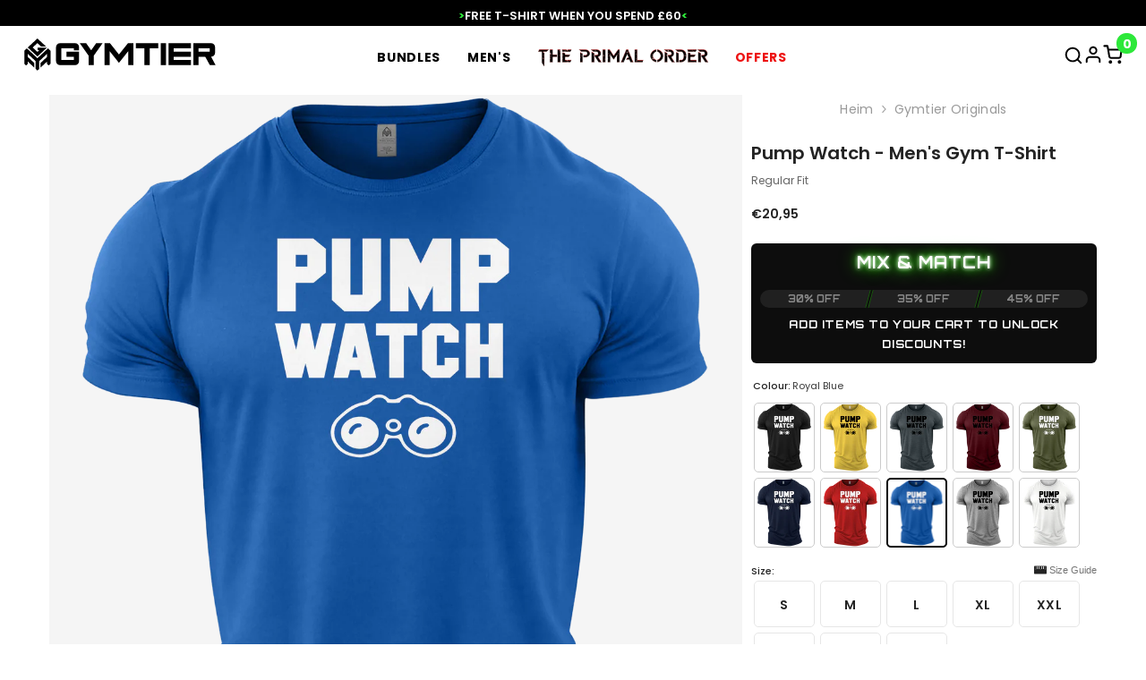

--- FILE ---
content_type: text/html; charset=utf-8
request_url: https://de.gymtier.com/products/pump-watch-t-shirt?variant=45818549731611&section_id=template--26634591994139__main
body_size: 37961
content:
<div id="shopify-section-template--26634591994139__main" class="shopify-section"><link href="//de.gymtier.com/cdn/shop/t/22/assets/component-product.css?v=17462373732355635771767692451" rel="stylesheet" type="text/css" media="all" />
<link href="//de.gymtier.com/cdn/shop/t/22/assets/component-review.css?v=100129706126506303331767692455" rel="stylesheet" type="text/css" media="all" />
<link href="//de.gymtier.com/cdn/shop/t/22/assets/component-price.css?v=74040787881156826591767692447" rel="stylesheet" type="text/css" media="all" />
<link href="//de.gymtier.com/cdn/shop/t/22/assets/component-badge.css?v=20633729062276667811767692416" rel="stylesheet" type="text/css" media="all" />
<link href="//de.gymtier.com/cdn/shop/t/22/assets/component-rte.css?v=74468535300400368301767692456" rel="stylesheet" type="text/css" media="all" />
<link href="//de.gymtier.com/cdn/shop/t/22/assets/component-share.css?v=38383599121620234941767692457" rel="stylesheet" type="text/css" media="all" />
<link href="//de.gymtier.com/cdn/shop/t/22/assets/component-tab.css?v=57604492746316682781767692462" rel="stylesheet" type="text/css" media="all" />
<link href="//de.gymtier.com/cdn/shop/t/22/assets/component-product-form.css?v=71351861017298413301767692449" rel="stylesheet" type="text/css" media="all" />
<link href="//de.gymtier.com/cdn/shop/t/22/assets/component-grid.css?v=181304152892583598991767692433" rel="stylesheet" type="text/css" media="all" />




    <!-- Flickity CSS -->
<link rel="stylesheet" href="https://unpkg.com/flickity@2/dist/flickity.min.css"><style type="text/css">
    @import url('https://fonts.googleapis.com/css2?family=Orbitron:wght@700&display=swap');

    [class*="mix-and-match-container-"] {
        font-family: 'Orbitron', sans-serif;
    }
    .discount-product-box {
        background-color: #0d0d0d;
        text-align: center;
        color: #fff;
    }
    .discount-product-title {
        font-size: 18px;
        font-weight: 700;
        margin-bottom: 20px;
        text-transform: uppercase;
        color: #fff;
        text-shadow: 0 0 4px #fff, 0 0 10px #39ff14, 0 0 20px #39ff14;
    }

    .progress-bar-fill {
        position: absolute;
        top: 0;
        left: 0;
        height: 100%;
        background: linear-gradient(45deg, #39ff14, #2aff00);
        border-radius: 0;
        transition: width 0.5s ease-in-out;
        z-index: 1;
        box-shadow: 0 0 8px #39ff14, 0 0 12px #39ff14;
        overflow: hidden;
    }
    .progress-bar-fill::after {
        content: '';
        position: absolute;
        top: 0;
        width: 50%;
        height: 100%;
        background: linear-gradient(to right, rgba(255,255,255,0) 0%, rgba(255,255,255,0.4) 50%, rgba(255,255,255,0) 100%);
        transform: skewX(-25deg);
        animation: shimmer 3s infinite linear;
        z-index: 2;
    }

    @keyframes shimmer {
        0% {
        left: -50%;
        }
        100% {
        left: 125%;
        }
    }

    .progress-bar-segment {
        flex: 1;
        display: flex;
        align-items: center;
        justify-content: center;
        position: relative;
        z-index: 2;
        color: #888;
        font-weight: 700;
        border-right: none;
        box-sizing: border-box;
        font-size: 14px;
    }

    .progress-bar-segment:not(:last-child)::after {
        content: '';
        position: absolute;
        right: -2px;
        top: -10%;
        height: 120%;
        width: 4px;
        background-color: #0d0d0d;
        transform: skewX(-15deg);
        z-index: 3;
        border-right: 1px solid rgba(57, 255, 20, 0.3);
        border-left: 1px solid rgba(57, 255, 20, 0.3);
    }

    .progress-bar-segment:last-child {
        border-right: none;
    }
    .progress-bar-segment.unlocked .progress-bar-segment-text,
    .progress-bar-segment.in-progress .progress-bar-segment-text {
        color: white;
        text-shadow: 0 0 3px rgba(255, 255, 255, 0.7);
    }

    #ProductSection-template--26634591994139__main .productView-thumbnail .productView-thumbnail-link:after{
        display: grid;
        grid-template-columns: repeat(2, 1fr);
        gap: 1rem;
    }

    #ProductSection-template--26634591994139__main .product-view-grid > .productView-image {
        display: none; /* Hide all images initially; JS will show the correct ones */
    }

    @media (max-width: 767px) {
        #ProductSection-template--26634591994139__main .product-view-grid {
            display: block; /* Let Flickity control the layout */
            position: relative; /* Needed for page dots positioning */
            /* --- FOUC Prevention --- */
            overflow: hidden;
            white-space: nowrap;
            /* ----------------------- */
        }

        /* Prevent image flicker during variant change */
        #ProductSection-template--26634591994139__main .product-view-grid.is-reinitializing {
            visibility: hidden;
        }

        #ProductSection-template--26634591994139__main .productView-nav .productView-image {
            width: 100%; /* Full width slides */
            margin-right: 10px; /* Gutter between slides */
            height: auto;
            /* --- FOUC Prevention --- */
            display: inline-block;
            vertical-align: top;
            /* ----------------------- */
        }

        /* Style Flickity dots */
        #ProductSection-template--26634591994139__main .flickity-page-dots {
            position: absolute;
            bottom: 20px;
            left: 50%;
            transform: translateX(-50%);
            width: auto;
            background: rgba(255, 255, 255, 0.9);
            border-radius: 20px;
            padding: 8px;
            box-shadow: 0 2px 10px rgba(0, 0, 0, 0.1);
            z-index: 10;
            margin: 0;
            list-style: none;
            text-align: center;
            line-height: 1;
        }
        #ProductSection-template--26634591994139__main .flickity-page-dots .dot {
            display: inline-block;
            width: 8px;
            height: 8px;
            margin: 0 4px;
            background: #ccc;
            border-radius: 50%;
            cursor: pointer;
            border: none;
            transition: all 0.4s cubic-bezier(0.175, 0.885, 0.32, 1.275);
        }
    #ProductSection-template--26634591994139__main .flickity-page-dots .dot.is-selected {
            background: #333;
            width: 24px;
            border-radius: 4px;
        }
    }

    /* Desktop Gallery Styles */
    .product-gallery-desktop {
        display: none; /* Hidden by default */
    }

    @media (min-width: 768px) {
        .product-gallery-mobile {
            display: none; /* Hide mobile gallery on desktop */
        }
        .product-gallery-desktop {
            display: block; /* Show desktop gallery */
        }
        .product-gallery-main-image {
            margin-bottom: 15px;
        }
        .product-gallery-main-image .main-image-slide .productView-img-container {
            position: relative;
            height: 0;
            background-color: #f5f5f5;
        }
        .product-gallery-main-image .main-image-slide img {
            position: absolute;
            top: 0;
            left: 0;
            width: 100%;
            height: 100%;
            object-fit: cover;
        }
        .product-gallery-thumbnails .thumbnail-slide {
            width: calc(33.333% - 10px);
            margin-right: 15px;
            cursor: pointer;
            border-radius: 4px;
            overflow: hidden;
        }
        .product-gallery-thumbnails .thumbnail-slide .productView-img-container {
            position: relative;
            height: 0;
            background-color: #f5f5f5;
        }
        .product-gallery-thumbnails .thumbnail-slide img {
            position: absolute;
            top: 0;
            left: 0;
            width: 100%;
            height: 100%;
            object-fit: cover;
        }
        .product-gallery-thumbnails .flickity-button {
            background: rgba(255,255,255,0.75);
            color: #333;
            transition: background 0.2s;
        }
        .product-gallery-thumbnails .flickity-button:hover {
            background: white;
        }
        .product-gallery-thumbnails .flickity-prev-next-button.previous {
            left: 10px;
        }
        .product-gallery-thumbnails .flickity-prev-next-button.next {
            right: 10px;
        }
    }

    #ProductSection-template--26634591994139__main .productView-thumbnail .productView-thumbnail-link:after{
        padding-bottom: 120%;
    }

    [data-image-gallery-main].no-transition .slick-track,
    [data-image-gallery-main].no-transition .slick-slide {
        transition: none !important;
    }

    #ProductSection-template--26634591994139__main .cursor-wrapper .counter {
        color: #191919;
    }

    #ProductSection-template--26634591994139__main .cursor-wrapper .counter #count-image:before {
        background-color: #191919;
    }

    #ProductSection-template--26634591994139__main .custom-cursor__inner .arrow:before,
    #ProductSection-template--26634591994139__main .custom-cursor__inner .arrow:after {
        background-color: #000000;
    }

    #ProductSection-template--26634591994139__main .tabs-contents .toggleLink,
    #ProductSection-template--26634591994139__main .tabs .tab .tab-title {
        font-size: 16px;
    }

    /* Custom styles for 'Other Styles' carousel */
    .design-carousel-wrapper {
        border: 1px solid #e5e5e5;
        border-radius: 6px;
        padding: 20px;
    }

    .design-carousel-cell {
        padding: 0 10px;
        width: 33.33%; /* Show 3 items on desktop */
    }

    @media (max-width: 767px) {
        .design-carousel-cell {
            width: 50%; /* Show 2 items on mobile */
        }
    }

    .custom-related-product-card {
        text-align: center;
    }

    .custom-related-product-card__link {
        text-decoration: none;
        color: inherit;
        display: block;
    }

    .custom-related-product-card__image-wrapper {
        position: relative;
        padding-bottom: 125%; /* Portrait aspect ratio */
        background-color: #f5f5f5;
        overflow: hidden;
        border-radius: 8px;
    }

    .custom-related-product-card__image-wrapper img,
    .custom-related-product-card__image-wrapper .placeholder-svg {
        position: absolute;
        top: 0;
        left: 0;
        width: 100%;
        height: 100%;
        object-fit: cover;
    }

    .custom-related-product-card__info {
        padding-top: 10px;
    }

    .custom-related-product-card__title {
        font-size: 12px;
        margin-bottom: 5px;
        font-weight: 400;
        color: #333;
        display: none;
    }

    .custom-related-product-card__price {
        font-size: 14px;
        font-weight: bold;
    }

    #ProductSection-template--26634591994139__main .design-carousel .flickity-page-dots {
        bottom: -15px;
    }
    .design-carousel .flickity-page-dots .dot {
        background: #ccc;
    }
    .design-carousel .flickity-page-dots .dot.is-selected {
        background: #333;
    }
    /* End custom styles */

  /* Mobile Slider Progress Indicator - [ACTION REQUIRED] Please delete the entire block of CSS below for the mobile progress bar. */
  #ProductSection-template--26634591994139__main .productView-images-wrapper {
      position: relative;
  }

  @media (max-width: 767px) {
      #ProductSection-template--26634591994139__main {
          padding-top: 0px;
            padding-bottom: 0px;
        }
    }

    @media (min-width: 1025px) {
        
    }

    @media (min-width: 768px) and (max-width: 1199px) {
        #ProductSection-template--26634591994139__main {
            padding-top: 0px;
            padding-bottom: 0px;
        }
    }

    @media (min-width: 1200px) {
        #ProductSection-template--26634591994139__main {
            padding-top: 0px;
            padding-bottom: 0px;
        }
    }
</style>
<script>
    window.product_inven_array_8430751908123 = {
        
            '45818550190363': '124051',
        
            '45818551337243': '734',
        
            '45818550419739': '581',
        
            '45818549960987': '359',
        
            '45818550649115': '1058',
        
            '45818549338395': '8613',
        
            '45818550878491': '4961',
        
            '45818549731611': '1918',
        
            '45818549502235': '4221',
        
            '45818551107867': '37877',
        
            '45818550223131': '291965',
        
            '45818551370011': '1397',
        
            '45818550452507': '5869',
        
            '45818549993755': '1590',
        
            '45818550681883': '5039',
        
            '45818549305627': '16215',
        
            '45818550911259': '8978',
        
            '45818549764379': '3728',
        
            '45818549469467': '8451',
        
            '45818551140635': '74248',
        
            '45818550255899': '297745',
        
            '45818551402779': '1801',
        
            '45818550485275': '4770',
        
            '45818550026523': '1646',
        
            '45818550714651': '5284',
        
            '45818549272859': '15167',
        
            '45818550944027': '9460',
        
            '45818549797147': '3763',
        
            '45818549436699': '10934',
        
            '45818551173403': '80947',
        
            '45818550288667': '235539',
        
            '45818551435547': '923',
        
            '45818550518043': '2326',
        
            '45818550059291': '2720',
        
            '45818550747419': '3250',
        
            '45818549371163': '10951',
        
            '45818550976795': '6075',
        
            '45818549829915': '2969',
        
            '45818549535003': '6772',
        
            '45818551206171': '66619',
        
            '45818550321435': '74923',
        
            '45818551468315': '391',
        
            '45818550550811': '2345',
        
            '45818550092059': '92',
        
            '45818550780187': '2664',
        
            '45818549403931': '4407',
        
            '45818551009563': '2585',
        
            '45818549862683': '1094',
        
            '45818549567771': '3602',
        
            '45818551238939': '14737',
        
            '45818550354203': '17620',
        
            '45818551501083': '110',
        
            '45818550583579': '189',
        
            '45818550124827': '164',
        
            '45818550812955': '436',
        
            '45818549600539': '1312',
        
            '45818551042331': '820',
        
            '45818549895451': '187',
        
            '45818549666075': '1059',
        
            '45818551271707': '5194',
        
            '45818550386971': '2895',
        
            '45818551533851': '59',
        
            '45818550616347': '75',
        
            '45818550157595': '64',
        
            '45818550845723': '142',
        
            '45818549633307': '415',
        
            '45818551075099': '146',
        
            '45818549928219': '387',
        
            '45818549698843': '307',
        
            '45818551304475': '1641',
        
            '47658356048155': '1215',
        
            '51278650278171': '33',
        
            '51278650310939': '325',
        
            '51278650343707': '64',
        
            '51278650376475': '57',
        
            '51278650409243': '239',
        
            '47658356146459': '930',
        
    };

    window.selling_array_8430751908123 = {
        
            '45818550190363': 'deny',
        
            '45818551337243': 'deny',
        
            '45818550419739': 'deny',
        
            '45818549960987': 'deny',
        
            '45818550649115': 'deny',
        
            '45818549338395': 'deny',
        
            '45818550878491': 'deny',
        
            '45818549731611': 'deny',
        
            '45818549502235': 'deny',
        
            '45818551107867': 'deny',
        
            '45818550223131': 'deny',
        
            '45818551370011': 'deny',
        
            '45818550452507': 'deny',
        
            '45818549993755': 'deny',
        
            '45818550681883': 'deny',
        
            '45818549305627': 'deny',
        
            '45818550911259': 'deny',
        
            '45818549764379': 'deny',
        
            '45818549469467': 'deny',
        
            '45818551140635': 'deny',
        
            '45818550255899': 'deny',
        
            '45818551402779': 'deny',
        
            '45818550485275': 'deny',
        
            '45818550026523': 'deny',
        
            '45818550714651': 'deny',
        
            '45818549272859': 'deny',
        
            '45818550944027': 'deny',
        
            '45818549797147': 'deny',
        
            '45818549436699': 'deny',
        
            '45818551173403': 'deny',
        
            '45818550288667': 'deny',
        
            '45818551435547': 'deny',
        
            '45818550518043': 'deny',
        
            '45818550059291': 'deny',
        
            '45818550747419': 'deny',
        
            '45818549371163': 'deny',
        
            '45818550976795': 'deny',
        
            '45818549829915': 'deny',
        
            '45818549535003': 'deny',
        
            '45818551206171': 'deny',
        
            '45818550321435': 'deny',
        
            '45818551468315': 'deny',
        
            '45818550550811': 'deny',
        
            '45818550092059': 'deny',
        
            '45818550780187': 'deny',
        
            '45818549403931': 'deny',
        
            '45818551009563': 'deny',
        
            '45818549862683': 'deny',
        
            '45818549567771': 'deny',
        
            '45818551238939': 'deny',
        
            '45818550354203': 'deny',
        
            '45818551501083': 'deny',
        
            '45818550583579': 'deny',
        
            '45818550124827': 'deny',
        
            '45818550812955': 'deny',
        
            '45818549600539': 'deny',
        
            '45818551042331': 'deny',
        
            '45818549895451': 'deny',
        
            '45818549666075': 'deny',
        
            '45818551271707': 'deny',
        
            '45818550386971': 'deny',
        
            '45818551533851': 'deny',
        
            '45818550616347': 'deny',
        
            '45818550157595': 'deny',
        
            '45818550845723': 'deny',
        
            '45818549633307': 'deny',
        
            '45818551075099': 'deny',
        
            '45818549928219': 'deny',
        
            '45818549698843': 'deny',
        
            '45818551304475': 'deny',
        
            '47658356048155': 'deny',
        
            '51278650278171': 'deny',
        
            '51278650310939': 'deny',
        
            '51278650343707': 'deny',
        
            '51278650376475': 'deny',
        
            '51278650409243': 'deny',
        
            '47658356146459': 'deny',
        
    };

    window.subtotal = {
        show: false,
        style: 1,
        text: `Kasse - [value]`
    };
  window.variant_image_group = true;
</script><div class="product-details product-default" data-section-id="template--26634591994139__main" data-section-type="product" id="ProductSection-template--26634591994139__main" data-has-combo="false" data-image-opo>
    
<div class="productView-moreItem moreItem-breadcrumb hidden-on-desktop"
            style="--spacing-top: 0px;
            --spacing-bottom: 5px;
            --spacing-top-mb: 0px;
            --spacing-bottom-mb: 0px;
            --breadcrumb-bg:#ffffff;
            --breadcrumb-mb-bg: #ffffff;
            "
        >
            
                <div class="breadcrumb-bg">
            
                <div class="container-1170">
                    

<link href="//de.gymtier.com/cdn/shop/t/22/assets/component-breadcrumb.css?v=103005064124491561301767692418" rel="stylesheet" type="text/css" media="all" />
<breadcrumb-component class="breadcrumb-container style--line_clamp_1">
    <nav class="breadcrumb breadcrumb-center" role="navigation" aria-label="breadcrumbs">
        <a class="link home-link" href="https://gymtier.com">Heim</a>
        <span class="separate" aria-hidden="true"><svg xmlns="http://www.w3.org/2000/svg" viewBox="0 0 24 24"><path d="M 7.75 1.34375 L 6.25 2.65625 L 14.65625 12 L 6.25 21.34375 L 7.75 22.65625 L 16.75 12.65625 L 17.34375 12 L 16.75 11.34375 Z"></path></svg></span>
            

            
              
              
            
              
              
            
              
              
            
              
              
            
              
              
            
              
              
                
                

            

            <span><a href="/collections/gymtier-originals" title="">Gymtier Originals</a></span><span class="observe-element" style="width: 1px; height: 1px; background: transparent; display: inline-block; flex-shrink: 0;"></span>
    </nav>
</breadcrumb-component>
    <script type="text/javascript">
        if (typeof breadcrumbComponentDeclare == 'undefiend') {
            class BreadcrumbComponent extends HTMLElement {
                constructor() {
                    super();
                }

                connectedCallback() {
                    this.firstLink = this.querySelector('.link.home-link')
                    this.lastLink = this.querySelector('.observe-element')
                    this.classList.add('initialized');
                    this.initObservers();
                }

                static createHandler(position = 'first', breadcrumb = null) {
                    const handler = (entries, observer) => {
                        entries.forEach(entry => {
                            if (breadcrumb == null) return observer.disconnect();
                            if (entry.isIntersecting ) {
                                breadcrumb.classList.add(`disable-${position}`);
                            } else {
                                breadcrumb.classList.remove(`disable-${position}`);
                            }
                        })
                    }
                    return handler;
                }

                initObservers() {
                    const scrollToFirstHandler = BreadcrumbComponent.createHandler('first', this);
                    const scrollToLastHandler = BreadcrumbComponent.createHandler('last', this);
                    
                    this.scrollToFirstObserver = new IntersectionObserver(scrollToFirstHandler, { threshold: 1 });
                    this.scrollToLastObserver = new IntersectionObserver(scrollToLastHandler, { threshold: 0.6 });

                    this.scrollToFirstObserver.observe(this.firstLink);
                    this.scrollToLastObserver.observe(this.lastLink);
                }
            }   

            window.addEventListener('load', () => {
                customElements.define('breadcrumb-component', BreadcrumbComponent);
            })

            var breadcrumbComponentDeclare = BreadcrumbComponent;
        }
    </script>
                </div>
            
                </div>
            
        </div>
    
    <div class="container-1170 productView-container">
        <div class="productView halo-productView layout-3 positionMainImage--left productView-sticky" data-product-handle="pump-watch-t-shirt"><div class="productView-top">
                    <div class="halo-productView-left productView-images clearfix" data-image-gallery><div class="productView-images-wrapper" data-video-popup>
                            <div class="productView-image-wrapper"><!-- Mobile Gallery (Original Structure) -->
                                <div class="product-gallery-mobile">
                                    <div class="productView-nav style-2 image-fit-contain product-view-grid" 
                                        data-image-gallery-main
                                        data-arrows-desk="false"
                                        data-arrows-mobi="true"
                                        data-counter-mobi="false"
                                        data-media-count="50"
                                    ><div class="productView-image productView-image-adapt filter-royal-blue-front fit-contain" data-index="1">
                                                        <div class="productView-img-container product-single__media" data-media-id="41007606300955"
                                                            
                                                                
                                                                    
                                                                        style="padding-bottom: 114.28571428571428%;"
                                                                    
                                                                
                                                            
                                                        >
                                                            <div 
                                                                class="media" 
                                                                 
                                                                
                                                            >
                                                                <img id="product-featured-image-41007606300955"
                                                                    srcset="//de.gymtier.com/cdn/shop/files/ROYA-front_539515b1-dacf-4bb4-9437-1d3b0b9681b4.webp?v=1762345813"
                                                                    src="//de.gymtier.com/cdn/shop/files/ROYA-front_539515b1-dacf-4bb4-9437-1d3b0b9681b4.webp?v=1762345813"
                                                                    alt="Royal Blue | Front"
                                                                    sizes="(min-width: 2000px) 1500px, (min-width: 1200px) 1200px, (min-width: 768px) calc((100vw - 30px) / 2), calc(100vw - 20px)"
                                                                    width="1750"
                                                                    height="2000"
                                                                    data-sizes="auto"
                                                                    data-main-image
                                                                    data-index="1"
                                                                    data-cursor-image
                                                                    
                                                                /></div>
                                                        </div>
                                                    </div><div class="productView-image productView-image-adapt filter-black-front fit-contain" data-index="2">
                                                        <div class="productView-img-container product-single__media" data-media-id="41007606333723"
                                                            
                                                                
                                                                    
                                                                        style="padding-bottom: 114.28571428571428%;"
                                                                    
                                                                
                                                            
                                                        >
                                                            <div 
                                                                class="media" 
                                                                 
                                                                
                                                            >
                                                                <img id="product-featured-image-41007606333723"
                                                                    srcset="//de.gymtier.com/cdn/shop/files/BLAC-front_ea59c3d6-eef5-4b1b-a5e6-a2e4947ad1e8.webp?v=1762345813"
                                                                    src="//de.gymtier.com/cdn/shop/files/BLAC-front_ea59c3d6-eef5-4b1b-a5e6-a2e4947ad1e8.webp?v=1762345813"
                                                                    alt="Black | Front"
                                                                    sizes="(min-width: 2000px) 1500px, (min-width: 1200px) 1200px, (min-width: 768px) calc((100vw - 30px) / 2), calc(100vw - 20px)"
                                                                    width="1750"
                                                                    height="2000"
                                                                    data-sizes="auto"
                                                                    data-main-image
                                                                    data-index="2"
                                                                    data-cursor-image
                                                                    
                                                                /></div>
                                                        </div>
                                                    </div><div class="productView-image productView-image-adapt filter-black-back fit-contain" data-index="3">
                                                        <div class="productView-img-container product-single__media" data-media-id="41007606366491"
                                                            
                                                                
                                                                    
                                                                        style="padding-bottom: 114.28571428571428%;"
                                                                    
                                                                
                                                            
                                                        >
                                                            <div 
                                                                class="media" 
                                                                 
                                                                
                                                            >
                                                                <img id="product-featured-image-41007606366491"
                                                                    srcset="//de.gymtier.com/cdn/shop/files/GD001-BLAC-B_df73a6b8-449c-4eb6-b524-e6cc1a08372c.png?v=1762345816"
                                                                    src="//de.gymtier.com/cdn/shop/files/GD001-BLAC-B_df73a6b8-449c-4eb6-b524-e6cc1a08372c.png?v=1762345816"
                                                                    alt="Black | Back"
                                                                    sizes="(min-width: 2000px) 1500px, (min-width: 1200px) 1200px, (min-width: 768px) calc((100vw - 30px) / 2), calc(100vw - 20px)"
                                                                    width="1750"
                                                                    height="2000"
                                                                    data-sizes="auto"
                                                                    data-main-image
                                                                    data-index="3"
                                                                    data-cursor-image
                                                                    
                                                                /></div>
                                                        </div>
                                                    </div><div class="productView-image productView-image-adapt filter-black-left fit-contain" data-index="4">
                                                        <div class="productView-img-container product-single__media" data-media-id="41007606399259"
                                                            
                                                                
                                                                    
                                                                        style="padding-bottom: 114.28571428571428%;"
                                                                    
                                                                
                                                            
                                                        >
                                                            <div 
                                                                class="media" 
                                                                 
                                                                
                                                            >
                                                                <img id="product-featured-image-41007606399259"
                                                                    srcset="//de.gymtier.com/cdn/shop/files/GD001-BLAC-L_ac17d4bf-0a2a-4234-87cf-11b9e45bb470.png?v=1762345814"
                                                                    src="//de.gymtier.com/cdn/shop/files/GD001-BLAC-L_ac17d4bf-0a2a-4234-87cf-11b9e45bb470.png?v=1762345814"
                                                                    alt="Black | Left"
                                                                    sizes="(min-width: 2000px) 1500px, (min-width: 1200px) 1200px, (min-width: 768px) calc((100vw - 30px) / 2), calc(100vw - 20px)"
                                                                    width="1750"
                                                                    height="2000"
                                                                    data-sizes="auto"
                                                                    data-main-image
                                                                    data-index="4"
                                                                    data-cursor-image
                                                                    
                                                                /></div>
                                                        </div>
                                                    </div><div class="productView-image productView-image-adapt filter-black-right fit-contain" data-index="5">
                                                        <div class="productView-img-container product-single__media" data-media-id="41007606432027"
                                                            
                                                                
                                                                    
                                                                        style="padding-bottom: 114.28571428571428%;"
                                                                    
                                                                
                                                            
                                                        >
                                                            <div 
                                                                class="media" 
                                                                 
                                                                
                                                            >
                                                                <img id="product-featured-image-41007606432027"
                                                                    srcset="//de.gymtier.com/cdn/shop/files/GD001-BLAC-R_424136de-97ca-4fc7-b5b6-d894433931e9.png?v=1762345813"
                                                                    src="//de.gymtier.com/cdn/shop/files/GD001-BLAC-R_424136de-97ca-4fc7-b5b6-d894433931e9.png?v=1762345813"
                                                                    alt="Black | Right"
                                                                    sizes="(min-width: 2000px) 1500px, (min-width: 1200px) 1200px, (min-width: 768px) calc((100vw - 30px) / 2), calc(100vw - 20px)"
                                                                    width="1750"
                                                                    height="2000"
                                                                    data-sizes="auto"
                                                                    data-main-image
                                                                    data-index="5"
                                                                    data-cursor-image
                                                                    
                                                                /></div>
                                                        </div>
                                                    </div><div class="productView-image productView-image-adapt filter-black-angle fit-contain" data-index="6">
                                                        <div class="productView-img-container product-single__media" data-media-id="41007606464795"
                                                            
                                                                
                                                                    
                                                                        style="padding-bottom: 114.28571428571428%;"
                                                                    
                                                                
                                                            
                                                        >
                                                            <div 
                                                                class="media" 
                                                                 
                                                                
                                                            >
                                                                <img id="product-featured-image-41007606464795"
                                                                    srcset="//de.gymtier.com/cdn/shop/files/BLAC-angle_cea8afff-8a0d-487f-95f1-4f62014d5af2.webp?v=1762345813"
                                                                    src="//de.gymtier.com/cdn/shop/files/BLAC-angle_cea8afff-8a0d-487f-95f1-4f62014d5af2.webp?v=1762345813"
                                                                    alt="Black | Angle"
                                                                    sizes="(min-width: 2000px) 1500px, (min-width: 1200px) 1200px, (min-width: 768px) calc((100vw - 30px) / 2), calc(100vw - 20px)"
                                                                    width="1750"
                                                                    height="2000"
                                                                    data-sizes="auto"
                                                                    data-main-image
                                                                    data-index="6"
                                                                    data-cursor-image
                                                                    
                                                                /></div>
                                                        </div>
                                                    </div><div class="productView-image productView-image-adapt filter-yellow-front fit-contain" data-index="7">
                                                        <div class="productView-img-container product-single__media" data-media-id="41007606497563"
                                                            
                                                                
                                                                    
                                                                        style="padding-bottom: 114.28571428571428%;"
                                                                    
                                                                
                                                            
                                                        >
                                                            <div 
                                                                class="media" 
                                                                 
                                                                
                                                            >
                                                                <img id="product-featured-image-41007606497563"
                                                                    srcset="//de.gymtier.com/cdn/shop/files/DAIS-front_4d5f4748-58b4-49d7-be5c-93f96cf06c9d.webp?v=1762345813"
                                                                    src="//de.gymtier.com/cdn/shop/files/DAIS-front_4d5f4748-58b4-49d7-be5c-93f96cf06c9d.webp?v=1762345813"
                                                                    alt="Yellow | Front"
                                                                    sizes="(min-width: 2000px) 1500px, (min-width: 1200px) 1200px, (min-width: 768px) calc((100vw - 30px) / 2), calc(100vw - 20px)"
                                                                    width="1750"
                                                                    height="2000"
                                                                    data-sizes="auto"
                                                                    data-main-image
                                                                    data-index="7"
                                                                    data-cursor-image
                                                                    
                                                                /></div>
                                                        </div>
                                                    </div><div class="productView-image productView-image-adapt filter-yellow-back fit-contain" data-index="8">
                                                        <div class="productView-img-container product-single__media" data-media-id="41007606530331"
                                                            
                                                                
                                                                    
                                                                        style="padding-bottom: 114.28571428571428%;"
                                                                    
                                                                
                                                            
                                                        >
                                                            <div 
                                                                class="media" 
                                                                 
                                                                
                                                            >
                                                                <img id="product-featured-image-41007606530331"
                                                                    srcset="//de.gymtier.com/cdn/shop/files/GD001-DAIS-B_ac7f08a8-b825-4c3f-84c0-3d793c269bf5.png?v=1762345813"
                                                                    src="//de.gymtier.com/cdn/shop/files/GD001-DAIS-B_ac7f08a8-b825-4c3f-84c0-3d793c269bf5.png?v=1762345813"
                                                                    alt="Yellow | Back"
                                                                    sizes="(min-width: 2000px) 1500px, (min-width: 1200px) 1200px, (min-width: 768px) calc((100vw - 30px) / 2), calc(100vw - 20px)"
                                                                    width="1750"
                                                                    height="2000"
                                                                    data-sizes="auto"
                                                                    data-main-image
                                                                    data-index="8"
                                                                    data-cursor-image
                                                                    
                                                                /></div>
                                                        </div>
                                                    </div><div class="productView-image productView-image-adapt filter-yellow-left fit-contain" data-index="9">
                                                        <div class="productView-img-container product-single__media" data-media-id="41007606563099"
                                                            
                                                                
                                                                    
                                                                        style="padding-bottom: 114.28571428571428%;"
                                                                    
                                                                
                                                            
                                                        >
                                                            <div 
                                                                class="media" 
                                                                 
                                                                
                                                            >
                                                                <img id="product-featured-image-41007606563099"
                                                                    srcset="//de.gymtier.com/cdn/shop/files/GD001-DAIS-L_540fa522-2f49-4f1f-9016-fda50fc57cf4.png?v=1762345813"
                                                                    src="//de.gymtier.com/cdn/shop/files/GD001-DAIS-L_540fa522-2f49-4f1f-9016-fda50fc57cf4.png?v=1762345813"
                                                                    alt="Yellow | Left"
                                                                    sizes="(min-width: 2000px) 1500px, (min-width: 1200px) 1200px, (min-width: 768px) calc((100vw - 30px) / 2), calc(100vw - 20px)"
                                                                    width="1750"
                                                                    height="2000"
                                                                    data-sizes="auto"
                                                                    data-main-image
                                                                    data-index="9"
                                                                    data-cursor-image
                                                                    
                                                                /></div>
                                                        </div>
                                                    </div><div class="productView-image productView-image-adapt filter-yellow-right fit-contain" data-index="10">
                                                        <div class="productView-img-container product-single__media" data-media-id="41007606595867"
                                                            
                                                                
                                                                    
                                                                        style="padding-bottom: 114.28571428571428%;"
                                                                    
                                                                
                                                            
                                                        >
                                                            <div 
                                                                class="media" 
                                                                 
                                                                
                                                            >
                                                                <img id="product-featured-image-41007606595867"
                                                                    srcset="//de.gymtier.com/cdn/shop/files/GD001-DAIS-R_77e7a1d9-73e6-4ae4-9844-e683a5471865.png?v=1762345813"
                                                                    src="//de.gymtier.com/cdn/shop/files/GD001-DAIS-R_77e7a1d9-73e6-4ae4-9844-e683a5471865.png?v=1762345813"
                                                                    alt="Yellow | Right"
                                                                    sizes="(min-width: 2000px) 1500px, (min-width: 1200px) 1200px, (min-width: 768px) calc((100vw - 30px) / 2), calc(100vw - 20px)"
                                                                    width="1750"
                                                                    height="2000"
                                                                    data-sizes="auto"
                                                                    data-main-image
                                                                    data-index="10"
                                                                    data-cursor-image
                                                                    
                                                                /></div>
                                                        </div>
                                                    </div><div class="productView-image productView-image-adapt filter-yellow-angle fit-contain" data-index="11">
                                                        <div class="productView-img-container product-single__media" data-media-id="41007606628635"
                                                            
                                                                
                                                                    
                                                                        style="padding-bottom: 114.28571428571428%;"
                                                                    
                                                                
                                                            
                                                        >
                                                            <div 
                                                                class="media" 
                                                                 
                                                                
                                                            >
                                                                <img id="product-featured-image-41007606628635"
                                                                    srcset="//de.gymtier.com/cdn/shop/files/DAIS-angle_0deaf5eb-d67f-43cf-a1aa-5e9112192e5b.webp?v=1762345813"
                                                                    src="//de.gymtier.com/cdn/shop/files/DAIS-angle_0deaf5eb-d67f-43cf-a1aa-5e9112192e5b.webp?v=1762345813"
                                                                    alt="Yellow | Angle"
                                                                    sizes="(min-width: 2000px) 1500px, (min-width: 1200px) 1200px, (min-width: 768px) calc((100vw - 30px) / 2), calc(100vw - 20px)"
                                                                    width="1750"
                                                                    height="2000"
                                                                    data-sizes="auto"
                                                                    data-main-image
                                                                    data-index="11"
                                                                    data-cursor-image
                                                                    
                                                                /></div>
                                                        </div>
                                                    </div><div class="productView-image productView-image-adapt filter-dark-heather-front fit-contain" data-index="12">
                                                        <div class="productView-img-container product-single__media" data-media-id="41007606661403"
                                                            
                                                                
                                                                    
                                                                        style="padding-bottom: 114.28571428571428%;"
                                                                    
                                                                
                                                            
                                                        >
                                                            <div 
                                                                class="media" 
                                                                 
                                                                
                                                            >
                                                                <img id="product-featured-image-41007606661403"
                                                                    srcset="//de.gymtier.com/cdn/shop/files/DHEA-front_cb9dc444-6c37-4747-b941-32ecb893bd38.webp?v=1762345813"
                                                                    src="//de.gymtier.com/cdn/shop/files/DHEA-front_cb9dc444-6c37-4747-b941-32ecb893bd38.webp?v=1762345813"
                                                                    alt="Dark Heather | Front"
                                                                    sizes="(min-width: 2000px) 1500px, (min-width: 1200px) 1200px, (min-width: 768px) calc((100vw - 30px) / 2), calc(100vw - 20px)"
                                                                    width="1750"
                                                                    height="2000"
                                                                    data-sizes="auto"
                                                                    data-main-image
                                                                    data-index="12"
                                                                    data-cursor-image
                                                                    
                                                                /></div>
                                                        </div>
                                                    </div><div class="productView-image productView-image-adapt filter-dark-heather-back fit-contain" data-index="13">
                                                        <div class="productView-img-container product-single__media" data-media-id="41007606694171"
                                                            
                                                                
                                                                    
                                                                        style="padding-bottom: 114.28571428571428%;"
                                                                    
                                                                
                                                            
                                                        >
                                                            <div 
                                                                class="media" 
                                                                 
                                                                
                                                            >
                                                                <img id="product-featured-image-41007606694171"
                                                                    srcset="//de.gymtier.com/cdn/shop/files/GD001-DHEA-B_fae8cb43-3914-4d29-b56f-9f56099de178.png?v=1762345814"
                                                                    src="//de.gymtier.com/cdn/shop/files/GD001-DHEA-B_fae8cb43-3914-4d29-b56f-9f56099de178.png?v=1762345814"
                                                                    alt="Dark Heather | Back"
                                                                    sizes="(min-width: 2000px) 1500px, (min-width: 1200px) 1200px, (min-width: 768px) calc((100vw - 30px) / 2), calc(100vw - 20px)"
                                                                    width="1750"
                                                                    height="2000"
                                                                    data-sizes="auto"
                                                                    data-main-image
                                                                    data-index="13"
                                                                    data-cursor-image
                                                                    
                                                                /></div>
                                                        </div>
                                                    </div><div class="productView-image productView-image-adapt filter-dark-heather-left fit-contain" data-index="14">
                                                        <div class="productView-img-container product-single__media" data-media-id="41007606726939"
                                                            
                                                                
                                                                    
                                                                        style="padding-bottom: 114.28571428571428%;"
                                                                    
                                                                
                                                            
                                                        >
                                                            <div 
                                                                class="media" 
                                                                 
                                                                
                                                            >
                                                                <img id="product-featured-image-41007606726939"
                                                                    srcset="//de.gymtier.com/cdn/shop/files/GD001-DHEA-L_805ec88e-cbb4-480d-b0b0-deec47c35524.png?v=1762345813"
                                                                    src="//de.gymtier.com/cdn/shop/files/GD001-DHEA-L_805ec88e-cbb4-480d-b0b0-deec47c35524.png?v=1762345813"
                                                                    alt="Dark Heather | Left"
                                                                    sizes="(min-width: 2000px) 1500px, (min-width: 1200px) 1200px, (min-width: 768px) calc((100vw - 30px) / 2), calc(100vw - 20px)"
                                                                    width="1750"
                                                                    height="2000"
                                                                    data-sizes="auto"
                                                                    data-main-image
                                                                    data-index="14"
                                                                    data-cursor-image
                                                                    
                                                                /></div>
                                                        </div>
                                                    </div><div class="productView-image productView-image-adapt filter-dark-heather-right fit-contain" data-index="15">
                                                        <div class="productView-img-container product-single__media" data-media-id="41007606759707"
                                                            
                                                                
                                                                    
                                                                        style="padding-bottom: 114.28571428571428%;"
                                                                    
                                                                
                                                            
                                                        >
                                                            <div 
                                                                class="media" 
                                                                 
                                                                
                                                            >
                                                                <img id="product-featured-image-41007606759707"
                                                                    srcset="//de.gymtier.com/cdn/shop/files/GD001-DHEA-R_e551519c-d4ab-47d0-a619-36ef9c42bc88.png?v=1762345814"
                                                                    src="//de.gymtier.com/cdn/shop/files/GD001-DHEA-R_e551519c-d4ab-47d0-a619-36ef9c42bc88.png?v=1762345814"
                                                                    alt="Dark Heather | Right"
                                                                    sizes="(min-width: 2000px) 1500px, (min-width: 1200px) 1200px, (min-width: 768px) calc((100vw - 30px) / 2), calc(100vw - 20px)"
                                                                    width="1750"
                                                                    height="2000"
                                                                    data-sizes="auto"
                                                                    data-main-image
                                                                    data-index="15"
                                                                    data-cursor-image
                                                                    
                                                                /></div>
                                                        </div>
                                                    </div><div class="productView-image productView-image-adapt filter-dark-heather-angle fit-contain" data-index="16">
                                                        <div class="productView-img-container product-single__media" data-media-id="41007606792475"
                                                            
                                                                
                                                                    
                                                                        style="padding-bottom: 114.28571428571428%;"
                                                                    
                                                                
                                                            
                                                        >
                                                            <div 
                                                                class="media" 
                                                                 
                                                                
                                                            >
                                                                <img id="product-featured-image-41007606792475"
                                                                    srcset="//de.gymtier.com/cdn/shop/files/DHEA-angle_e5ebffd0-70d9-45c3-be2a-02a49bb2b901.webp?v=1762345814"
                                                                    src="//de.gymtier.com/cdn/shop/files/DHEA-angle_e5ebffd0-70d9-45c3-be2a-02a49bb2b901.webp?v=1762345814"
                                                                    alt="Dark Heather | Angle"
                                                                    sizes="(min-width: 2000px) 1500px, (min-width: 1200px) 1200px, (min-width: 768px) calc((100vw - 30px) / 2), calc(100vw - 20px)"
                                                                    width="1750"
                                                                    height="2000"
                                                                    data-sizes="auto"
                                                                    data-main-image
                                                                    data-index="16"
                                                                    data-cursor-image
                                                                    
                                                                /></div>
                                                        </div>
                                                    </div><div class="productView-image productView-image-adapt filter-maroon-front fit-contain" data-index="17">
                                                        <div class="productView-img-container product-single__media" data-media-id="41007606825243"
                                                            
                                                                
                                                                    
                                                                        style="padding-bottom: 114.28571428571428%;"
                                                                    
                                                                
                                                            
                                                        >
                                                            <div 
                                                                class="media" 
                                                                 
                                                                
                                                            >
                                                                <img id="product-featured-image-41007606825243"
                                                                    srcset="//de.gymtier.com/cdn/shop/files/MARO-front_98cb9c6b-0d07-40ed-a369-243669a960f7.webp?v=1762345813"
                                                                    src="//de.gymtier.com/cdn/shop/files/MARO-front_98cb9c6b-0d07-40ed-a369-243669a960f7.webp?v=1762345813"
                                                                    alt="Maroon | Front"
                                                                    sizes="(min-width: 2000px) 1500px, (min-width: 1200px) 1200px, (min-width: 768px) calc((100vw - 30px) / 2), calc(100vw - 20px)"
                                                                    width="1750"
                                                                    height="2000"
                                                                    data-sizes="auto"
                                                                    data-main-image
                                                                    data-index="17"
                                                                    data-cursor-image
                                                                    
                                                                /></div>
                                                        </div>
                                                    </div><div class="productView-image productView-image-adapt filter-maroon-back fit-contain" data-index="18">
                                                        <div class="productView-img-container product-single__media" data-media-id="41007606858011"
                                                            
                                                                
                                                                    
                                                                        style="padding-bottom: 114.28571428571428%;"
                                                                    
                                                                
                                                            
                                                        >
                                                            <div 
                                                                class="media" 
                                                                 
                                                                
                                                            >
                                                                <img id="product-featured-image-41007606858011"
                                                                    srcset="//de.gymtier.com/cdn/shop/files/GD001-MARO-B_8a36ca10-b734-48c0-b7ae-a72a49df62aa.png?v=1762345813"
                                                                    src="//de.gymtier.com/cdn/shop/files/GD001-MARO-B_8a36ca10-b734-48c0-b7ae-a72a49df62aa.png?v=1762345813"
                                                                    alt="Maroon | Back"
                                                                    sizes="(min-width: 2000px) 1500px, (min-width: 1200px) 1200px, (min-width: 768px) calc((100vw - 30px) / 2), calc(100vw - 20px)"
                                                                    width="1750"
                                                                    height="2000"
                                                                    data-sizes="auto"
                                                                    data-main-image
                                                                    data-index="18"
                                                                    data-cursor-image
                                                                    
                                                                /></div>
                                                        </div>
                                                    </div><div class="productView-image productView-image-adapt filter-maroon-left fit-contain" data-index="19">
                                                        <div class="productView-img-container product-single__media" data-media-id="41007606890779"
                                                            
                                                                
                                                                    
                                                                        style="padding-bottom: 114.28571428571428%;"
                                                                    
                                                                
                                                            
                                                        >
                                                            <div 
                                                                class="media" 
                                                                 
                                                                
                                                            >
                                                                <img id="product-featured-image-41007606890779"
                                                                    srcset="//de.gymtier.com/cdn/shop/files/GD001-MARO-L_e9bed32b-1858-4721-9423-5d2268a50319.png?v=1762345813"
                                                                    src="//de.gymtier.com/cdn/shop/files/GD001-MARO-L_e9bed32b-1858-4721-9423-5d2268a50319.png?v=1762345813"
                                                                    alt="Maroon | Left"
                                                                    sizes="(min-width: 2000px) 1500px, (min-width: 1200px) 1200px, (min-width: 768px) calc((100vw - 30px) / 2), calc(100vw - 20px)"
                                                                    width="1750"
                                                                    height="2000"
                                                                    data-sizes="auto"
                                                                    data-main-image
                                                                    data-index="19"
                                                                    data-cursor-image
                                                                    
                                                                /></div>
                                                        </div>
                                                    </div><div class="productView-image productView-image-adapt filter-maroon-right fit-contain" data-index="20">
                                                        <div class="productView-img-container product-single__media" data-media-id="41007606923547"
                                                            
                                                                
                                                                    
                                                                        style="padding-bottom: 114.28571428571428%;"
                                                                    
                                                                
                                                            
                                                        >
                                                            <div 
                                                                class="media" 
                                                                 
                                                                
                                                            >
                                                                <img id="product-featured-image-41007606923547"
                                                                    srcset="//de.gymtier.com/cdn/shop/files/GD001-MARO-R_2c67d2b6-a13e-4223-8af2-38b359d451e2.png?v=1762345813"
                                                                    src="//de.gymtier.com/cdn/shop/files/GD001-MARO-R_2c67d2b6-a13e-4223-8af2-38b359d451e2.png?v=1762345813"
                                                                    alt="Maroon | Right"
                                                                    sizes="(min-width: 2000px) 1500px, (min-width: 1200px) 1200px, (min-width: 768px) calc((100vw - 30px) / 2), calc(100vw - 20px)"
                                                                    width="1750"
                                                                    height="2000"
                                                                    data-sizes="auto"
                                                                    data-main-image
                                                                    data-index="20"
                                                                    data-cursor-image
                                                                    
                                                                /></div>
                                                        </div>
                                                    </div><div class="productView-image productView-image-adapt filter-maroon-angle fit-contain" data-index="21">
                                                        <div class="productView-img-container product-single__media" data-media-id="41007606956315"
                                                            
                                                                
                                                                    
                                                                        style="padding-bottom: 114.28571428571428%;"
                                                                    
                                                                
                                                            
                                                        >
                                                            <div 
                                                                class="media" 
                                                                 
                                                                
                                                            >
                                                                <img id="product-featured-image-41007606956315"
                                                                    srcset="//de.gymtier.com/cdn/shop/files/MARO-angle_fb0a7726-2a2f-49bd-8ab9-17e1dd7e67a8.webp?v=1762345813"
                                                                    src="//de.gymtier.com/cdn/shop/files/MARO-angle_fb0a7726-2a2f-49bd-8ab9-17e1dd7e67a8.webp?v=1762345813"
                                                                    alt="Maroon | Angle"
                                                                    sizes="(min-width: 2000px) 1500px, (min-width: 1200px) 1200px, (min-width: 768px) calc((100vw - 30px) / 2), calc(100vw - 20px)"
                                                                    width="1750"
                                                                    height="2000"
                                                                    data-sizes="auto"
                                                                    data-main-image
                                                                    data-index="21"
                                                                    data-cursor-image
                                                                    
                                                                /></div>
                                                        </div>
                                                    </div><div class="productView-image productView-image-adapt filter-military-green-front fit-contain" data-index="22">
                                                        <div class="productView-img-container product-single__media" data-media-id="41007606989083"
                                                            
                                                                
                                                                    
                                                                        style="padding-bottom: 114.28571428571428%;"
                                                                    
                                                                
                                                            
                                                        >
                                                            <div 
                                                                class="media" 
                                                                 
                                                                
                                                            >
                                                                <img id="product-featured-image-41007606989083"
                                                                    srcset="//de.gymtier.com/cdn/shop/files/MGRN-front_7ed69eb0-38bd-46dc-841d-b59da6805f8a.webp?v=1762345813"
                                                                    src="//de.gymtier.com/cdn/shop/files/MGRN-front_7ed69eb0-38bd-46dc-841d-b59da6805f8a.webp?v=1762345813"
                                                                    alt="Military Green | Front"
                                                                    sizes="(min-width: 2000px) 1500px, (min-width: 1200px) 1200px, (min-width: 768px) calc((100vw - 30px) / 2), calc(100vw - 20px)"
                                                                    width="1750"
                                                                    height="2000"
                                                                    data-sizes="auto"
                                                                    data-main-image
                                                                    data-index="22"
                                                                    data-cursor-image
                                                                    
                                                                /></div>
                                                        </div>
                                                    </div><div class="productView-image productView-image-adapt filter-military-green-back fit-contain" data-index="23">
                                                        <div class="productView-img-container product-single__media" data-media-id="41007607021851"
                                                            
                                                                
                                                                    
                                                                        style="padding-bottom: 114.28571428571428%;"
                                                                    
                                                                
                                                            
                                                        >
                                                            <div 
                                                                class="media" 
                                                                 
                                                                
                                                            >
                                                                <img id="product-featured-image-41007607021851"
                                                                    srcset="//de.gymtier.com/cdn/shop/files/GD001-MGRN-B_a2d5ecad-6bc0-430c-b303-23119dea5d9a.png?v=1762345813"
                                                                    src="//de.gymtier.com/cdn/shop/files/GD001-MGRN-B_a2d5ecad-6bc0-430c-b303-23119dea5d9a.png?v=1762345813"
                                                                    alt="Military Green | Back"
                                                                    sizes="(min-width: 2000px) 1500px, (min-width: 1200px) 1200px, (min-width: 768px) calc((100vw - 30px) / 2), calc(100vw - 20px)"
                                                                    width="1750"
                                                                    height="2000"
                                                                    data-sizes="auto"
                                                                    data-main-image
                                                                    data-index="23"
                                                                    data-cursor-image
                                                                    
                                                                /></div>
                                                        </div>
                                                    </div><div class="productView-image productView-image-adapt filter-military-green-left fit-contain" data-index="24">
                                                        <div class="productView-img-container product-single__media" data-media-id="41007607054619"
                                                            
                                                                
                                                                    
                                                                        style="padding-bottom: 114.28571428571428%;"
                                                                    
                                                                
                                                            
                                                        >
                                                            <div 
                                                                class="media" 
                                                                 
                                                                
                                                            >
                                                                <img id="product-featured-image-41007607054619"
                                                                    srcset="//de.gymtier.com/cdn/shop/files/GD001-MGRN-L_59019541-d0b8-48f9-9d7d-eed2387e1e32.png?v=1762345813"
                                                                    src="//de.gymtier.com/cdn/shop/files/GD001-MGRN-L_59019541-d0b8-48f9-9d7d-eed2387e1e32.png?v=1762345813"
                                                                    alt="Military Green | Left"
                                                                    sizes="(min-width: 2000px) 1500px, (min-width: 1200px) 1200px, (min-width: 768px) calc((100vw - 30px) / 2), calc(100vw - 20px)"
                                                                    width="1750"
                                                                    height="2000"
                                                                    data-sizes="auto"
                                                                    data-main-image
                                                                    data-index="24"
                                                                    data-cursor-image
                                                                    
                                                                /></div>
                                                        </div>
                                                    </div><div class="productView-image productView-image-adapt filter-military-green-right fit-contain" data-index="25">
                                                        <div class="productView-img-container product-single__media" data-media-id="41007607087387"
                                                            
                                                                
                                                                    
                                                                        style="padding-bottom: 114.28571428571428%;"
                                                                    
                                                                
                                                            
                                                        >
                                                            <div 
                                                                class="media" 
                                                                 
                                                                
                                                            >
                                                                <img id="product-featured-image-41007607087387"
                                                                    srcset="//de.gymtier.com/cdn/shop/files/GD001-MGRN-R_bc86b983-f8df-44bf-9ccb-27a122015a14.png?v=1762345813"
                                                                    src="//de.gymtier.com/cdn/shop/files/GD001-MGRN-R_bc86b983-f8df-44bf-9ccb-27a122015a14.png?v=1762345813"
                                                                    alt="Military Green | Right"
                                                                    sizes="(min-width: 2000px) 1500px, (min-width: 1200px) 1200px, (min-width: 768px) calc((100vw - 30px) / 2), calc(100vw - 20px)"
                                                                    width="1750"
                                                                    height="2000"
                                                                    data-sizes="auto"
                                                                    data-main-image
                                                                    data-index="25"
                                                                    data-cursor-image
                                                                    
                                                                /></div>
                                                        </div>
                                                    </div><div class="productView-image productView-image-adapt filter-military-green-angle fit-contain" data-index="26">
                                                        <div class="productView-img-container product-single__media" data-media-id="41007607120155"
                                                            
                                                                
                                                                    
                                                                        style="padding-bottom: 114.28571428571428%;"
                                                                    
                                                                
                                                            
                                                        >
                                                            <div 
                                                                class="media" 
                                                                 
                                                                
                                                            >
                                                                <img id="product-featured-image-41007607120155"
                                                                    srcset="//de.gymtier.com/cdn/shop/files/MGRN-angle_c4582045-736e-4156-b179-505ebb373f32.webp?v=1762345813"
                                                                    src="//de.gymtier.com/cdn/shop/files/MGRN-angle_c4582045-736e-4156-b179-505ebb373f32.webp?v=1762345813"
                                                                    alt="Military Green | Angle"
                                                                    sizes="(min-width: 2000px) 1500px, (min-width: 1200px) 1200px, (min-width: 768px) calc((100vw - 30px) / 2), calc(100vw - 20px)"
                                                                    width="1750"
                                                                    height="2000"
                                                                    data-sizes="auto"
                                                                    data-main-image
                                                                    data-index="26"
                                                                    data-cursor-image
                                                                    
                                                                /></div>
                                                        </div>
                                                    </div><div class="productView-image productView-image-adapt filter-navy-front fit-contain" data-index="27">
                                                        <div class="productView-img-container product-single__media" data-media-id="41007607152923"
                                                            
                                                                
                                                                    
                                                                        style="padding-bottom: 114.28571428571428%;"
                                                                    
                                                                
                                                            
                                                        >
                                                            <div 
                                                                class="media" 
                                                                 
                                                                
                                                            >
                                                                <img id="product-featured-image-41007607152923"
                                                                    srcset="//de.gymtier.com/cdn/shop/files/NAVY-front_219bbc17-cfad-4ba8-a1a0-142bbe613a1a.webp?v=1762345813"
                                                                    src="//de.gymtier.com/cdn/shop/files/NAVY-front_219bbc17-cfad-4ba8-a1a0-142bbe613a1a.webp?v=1762345813"
                                                                    alt="Navy | Front"
                                                                    sizes="(min-width: 2000px) 1500px, (min-width: 1200px) 1200px, (min-width: 768px) calc((100vw - 30px) / 2), calc(100vw - 20px)"
                                                                    width="1750"
                                                                    height="2000"
                                                                    data-sizes="auto"
                                                                    data-main-image
                                                                    data-index="27"
                                                                    data-cursor-image
                                                                    
                                                                /></div>
                                                        </div>
                                                    </div><div class="productView-image productView-image-adapt filter-navy-back fit-contain" data-index="28">
                                                        <div class="productView-img-container product-single__media" data-media-id="41007607185691"
                                                            
                                                                
                                                                    
                                                                        style="padding-bottom: 114.28571428571428%;"
                                                                    
                                                                
                                                            
                                                        >
                                                            <div 
                                                                class="media" 
                                                                 
                                                                
                                                            >
                                                                <img id="product-featured-image-41007607185691"
                                                                    srcset="//de.gymtier.com/cdn/shop/files/GD001-NAVY-B_cebb971d-9eb5-4560-ab43-2e5c6c891cfb.png?v=1762345814"
                                                                    src="//de.gymtier.com/cdn/shop/files/GD001-NAVY-B_cebb971d-9eb5-4560-ab43-2e5c6c891cfb.png?v=1762345814"
                                                                    alt="Navy | Back"
                                                                    sizes="(min-width: 2000px) 1500px, (min-width: 1200px) 1200px, (min-width: 768px) calc((100vw - 30px) / 2), calc(100vw - 20px)"
                                                                    width="1750"
                                                                    height="2000"
                                                                    data-sizes="auto"
                                                                    data-main-image
                                                                    data-index="28"
                                                                    data-cursor-image
                                                                    
                                                                /></div>
                                                        </div>
                                                    </div><div class="productView-image productView-image-adapt filter-navy-left fit-contain" data-index="29">
                                                        <div class="productView-img-container product-single__media" data-media-id="41007607218459"
                                                            
                                                                
                                                                    
                                                                        style="padding-bottom: 114.28571428571428%;"
                                                                    
                                                                
                                                            
                                                        >
                                                            <div 
                                                                class="media" 
                                                                 
                                                                
                                                            >
                                                                <img id="product-featured-image-41007607218459"
                                                                    srcset="//de.gymtier.com/cdn/shop/files/GD001-NAVY-L_66674459-b998-446e-aab8-bf7ce1cd243b.png?v=1762345813"
                                                                    src="//de.gymtier.com/cdn/shop/files/GD001-NAVY-L_66674459-b998-446e-aab8-bf7ce1cd243b.png?v=1762345813"
                                                                    alt="Navy | Left"
                                                                    sizes="(min-width: 2000px) 1500px, (min-width: 1200px) 1200px, (min-width: 768px) calc((100vw - 30px) / 2), calc(100vw - 20px)"
                                                                    width="1750"
                                                                    height="2000"
                                                                    data-sizes="auto"
                                                                    data-main-image
                                                                    data-index="29"
                                                                    data-cursor-image
                                                                    
                                                                /></div>
                                                        </div>
                                                    </div><div class="productView-image productView-image-adapt filter-navy-right fit-contain" data-index="30">
                                                        <div class="productView-img-container product-single__media" data-media-id="41007607251227"
                                                            
                                                                
                                                                    
                                                                        style="padding-bottom: 114.28571428571428%;"
                                                                    
                                                                
                                                            
                                                        >
                                                            <div 
                                                                class="media" 
                                                                 
                                                                
                                                            >
                                                                <img id="product-featured-image-41007607251227"
                                                                    srcset="//de.gymtier.com/cdn/shop/files/GD001-NAVY-R_ab1522bd-2937-4a32-856c-92adbc0150ba.png?v=1762345813"
                                                                    src="//de.gymtier.com/cdn/shop/files/GD001-NAVY-R_ab1522bd-2937-4a32-856c-92adbc0150ba.png?v=1762345813"
                                                                    alt="Navy | Right"
                                                                    sizes="(min-width: 2000px) 1500px, (min-width: 1200px) 1200px, (min-width: 768px) calc((100vw - 30px) / 2), calc(100vw - 20px)"
                                                                    width="1750"
                                                                    height="2000"
                                                                    data-sizes="auto"
                                                                    data-main-image
                                                                    data-index="30"
                                                                    data-cursor-image
                                                                    
                                                                /></div>
                                                        </div>
                                                    </div><div class="productView-image productView-image-adapt filter-navy-angle fit-contain" data-index="31">
                                                        <div class="productView-img-container product-single__media" data-media-id="41007607283995"
                                                            
                                                                
                                                                    
                                                                        style="padding-bottom: 114.28571428571428%;"
                                                                    
                                                                
                                                            
                                                        >
                                                            <div 
                                                                class="media" 
                                                                 
                                                                
                                                            >
                                                                <img id="product-featured-image-41007607283995"
                                                                    srcset="//de.gymtier.com/cdn/shop/files/NAVY-angle_004b701c-7c3f-45f5-8b46-45b54cdb76c6.webp?v=1762345813"
                                                                    src="//de.gymtier.com/cdn/shop/files/NAVY-angle_004b701c-7c3f-45f5-8b46-45b54cdb76c6.webp?v=1762345813"
                                                                    alt="Navy | Angle"
                                                                    sizes="(min-width: 2000px) 1500px, (min-width: 1200px) 1200px, (min-width: 768px) calc((100vw - 30px) / 2), calc(100vw - 20px)"
                                                                    width="1750"
                                                                    height="2000"
                                                                    data-sizes="auto"
                                                                    data-main-image
                                                                    data-index="31"
                                                                    data-cursor-image
                                                                    
                                                                /></div>
                                                        </div>
                                                    </div><div class="productView-image productView-image-adapt filter-red-front fit-contain" data-index="32">
                                                        <div class="productView-img-container product-single__media" data-media-id="41007607316763"
                                                            
                                                                
                                                                    
                                                                        style="padding-bottom: 114.28571428571428%;"
                                                                    
                                                                
                                                            
                                                        >
                                                            <div 
                                                                class="media" 
                                                                 
                                                                
                                                            >
                                                                <img id="product-featured-image-41007607316763"
                                                                    srcset="//de.gymtier.com/cdn/shop/files/REDD-front_00aeb843-fb88-49f9-bdc5-fada3a2e711c.webp?v=1762345813"
                                                                    src="//de.gymtier.com/cdn/shop/files/REDD-front_00aeb843-fb88-49f9-bdc5-fada3a2e711c.webp?v=1762345813"
                                                                    alt="Red | Front"
                                                                    sizes="(min-width: 2000px) 1500px, (min-width: 1200px) 1200px, (min-width: 768px) calc((100vw - 30px) / 2), calc(100vw - 20px)"
                                                                    width="1750"
                                                                    height="2000"
                                                                    data-sizes="auto"
                                                                    data-main-image
                                                                    data-index="32"
                                                                    data-cursor-image
                                                                    
                                                                /></div>
                                                        </div>
                                                    </div><div class="productView-image productView-image-adapt filter-red-back fit-contain" data-index="33">
                                                        <div class="productView-img-container product-single__media" data-media-id="41007607349531"
                                                            
                                                                
                                                                    
                                                                        style="padding-bottom: 114.28571428571428%;"
                                                                    
                                                                
                                                            
                                                        >
                                                            <div 
                                                                class="media" 
                                                                 
                                                                
                                                            >
                                                                <img id="product-featured-image-41007607349531"
                                                                    srcset="//de.gymtier.com/cdn/shop/files/GD001-REDD-B_77cba6d1-de6c-4e83-b1c2-b5ec05b1550d.png?v=1762345814"
                                                                    src="//de.gymtier.com/cdn/shop/files/GD001-REDD-B_77cba6d1-de6c-4e83-b1c2-b5ec05b1550d.png?v=1762345814"
                                                                    alt="Red | Back"
                                                                    sizes="(min-width: 2000px) 1500px, (min-width: 1200px) 1200px, (min-width: 768px) calc((100vw - 30px) / 2), calc(100vw - 20px)"
                                                                    width="1750"
                                                                    height="2000"
                                                                    data-sizes="auto"
                                                                    data-main-image
                                                                    data-index="33"
                                                                    data-cursor-image
                                                                    
                                                                /></div>
                                                        </div>
                                                    </div><div class="productView-image productView-image-adapt filter-red-left fit-contain" data-index="34">
                                                        <div class="productView-img-container product-single__media" data-media-id="41007607382299"
                                                            
                                                                
                                                                    
                                                                        style="padding-bottom: 114.28571428571428%;"
                                                                    
                                                                
                                                            
                                                        >
                                                            <div 
                                                                class="media" 
                                                                 
                                                                
                                                            >
                                                                <img id="product-featured-image-41007607382299"
                                                                    srcset="//de.gymtier.com/cdn/shop/files/GD001-REDD-L_53b71b26-3e0e-4a7d-aa5d-28ae9a97b28b.png?v=1762345814"
                                                                    src="//de.gymtier.com/cdn/shop/files/GD001-REDD-L_53b71b26-3e0e-4a7d-aa5d-28ae9a97b28b.png?v=1762345814"
                                                                    alt="Red | Left"
                                                                    sizes="(min-width: 2000px) 1500px, (min-width: 1200px) 1200px, (min-width: 768px) calc((100vw - 30px) / 2), calc(100vw - 20px)"
                                                                    width="1750"
                                                                    height="2000"
                                                                    data-sizes="auto"
                                                                    data-main-image
                                                                    data-index="34"
                                                                    data-cursor-image
                                                                    
                                                                /></div>
                                                        </div>
                                                    </div><div class="productView-image productView-image-adapt filter-red-right fit-contain" data-index="35">
                                                        <div class="productView-img-container product-single__media" data-media-id="41007607415067"
                                                            
                                                                
                                                                    
                                                                        style="padding-bottom: 114.28571428571428%;"
                                                                    
                                                                
                                                            
                                                        >
                                                            <div 
                                                                class="media" 
                                                                 
                                                                
                                                            >
                                                                <img id="product-featured-image-41007607415067"
                                                                    srcset="//de.gymtier.com/cdn/shop/files/GD001-REDD-R_d68db81d-130a-46c7-9edc-256fa5dd9228.png?v=1762345814"
                                                                    src="//de.gymtier.com/cdn/shop/files/GD001-REDD-R_d68db81d-130a-46c7-9edc-256fa5dd9228.png?v=1762345814"
                                                                    alt="Red | Right"
                                                                    sizes="(min-width: 2000px) 1500px, (min-width: 1200px) 1200px, (min-width: 768px) calc((100vw - 30px) / 2), calc(100vw - 20px)"
                                                                    width="1750"
                                                                    height="2000"
                                                                    data-sizes="auto"
                                                                    data-main-image
                                                                    data-index="35"
                                                                    data-cursor-image
                                                                    
                                                                /></div>
                                                        </div>
                                                    </div><div class="productView-image productView-image-adapt filter-red-angle fit-contain" data-index="36">
                                                        <div class="productView-img-container product-single__media" data-media-id="41007607447835"
                                                            
                                                                
                                                                    
                                                                        style="padding-bottom: 114.28571428571428%;"
                                                                    
                                                                
                                                            
                                                        >
                                                            <div 
                                                                class="media" 
                                                                 
                                                                
                                                            >
                                                                <img id="product-featured-image-41007607447835"
                                                                    srcset="//de.gymtier.com/cdn/shop/files/REDD-angle_6afe53d7-f0d7-4297-9f63-6467de28df0c.webp?v=1762345813"
                                                                    src="//de.gymtier.com/cdn/shop/files/REDD-angle_6afe53d7-f0d7-4297-9f63-6467de28df0c.webp?v=1762345813"
                                                                    alt="Red | Angle"
                                                                    sizes="(min-width: 2000px) 1500px, (min-width: 1200px) 1200px, (min-width: 768px) calc((100vw - 30px) / 2), calc(100vw - 20px)"
                                                                    width="1750"
                                                                    height="2000"
                                                                    data-sizes="auto"
                                                                    data-main-image
                                                                    data-index="36"
                                                                    data-cursor-image
                                                                    
                                                                /></div>
                                                        </div>
                                                    </div><div class="productView-image productView-image-adapt filter-royal-blue-back fit-contain" data-index="37">
                                                        <div class="productView-img-container product-single__media" data-media-id="41007607480603"
                                                            
                                                                
                                                                    
                                                                        style="padding-bottom: 114.28571428571428%;"
                                                                    
                                                                
                                                            
                                                        >
                                                            <div 
                                                                class="media" 
                                                                 
                                                                
                                                            >
                                                                <img id="product-featured-image-41007607480603"
                                                                    srcset="//de.gymtier.com/cdn/shop/files/GD001-ROYA-B_aecd7c89-4c82-4fe0-92d5-478f46f7c464.png?v=1762345813"
                                                                    src="//de.gymtier.com/cdn/shop/files/GD001-ROYA-B_aecd7c89-4c82-4fe0-92d5-478f46f7c464.png?v=1762345813"
                                                                    alt="Royal Blue | Back"
                                                                    sizes="(min-width: 2000px) 1500px, (min-width: 1200px) 1200px, (min-width: 768px) calc((100vw - 30px) / 2), calc(100vw - 20px)"
                                                                    width="1750"
                                                                    height="2000"
                                                                    data-sizes="auto"
                                                                    data-main-image
                                                                    data-index="37"
                                                                    data-cursor-image
                                                                    
                                                                /></div>
                                                        </div>
                                                    </div><div class="productView-image productView-image-adapt filter-royal-blue-left fit-contain" data-index="38">
                                                        <div class="productView-img-container product-single__media" data-media-id="41007607513371"
                                                            
                                                                
                                                                    
                                                                        style="padding-bottom: 114.28571428571428%;"
                                                                    
                                                                
                                                            
                                                        >
                                                            <div 
                                                                class="media" 
                                                                 
                                                                
                                                            >
                                                                <img id="product-featured-image-41007607513371"
                                                                    srcset="//de.gymtier.com/cdn/shop/files/GD001-ROYA-L_70da192f-2320-435b-965d-d9a2f1174de4.png?v=1762345814"
                                                                    src="//de.gymtier.com/cdn/shop/files/GD001-ROYA-L_70da192f-2320-435b-965d-d9a2f1174de4.png?v=1762345814"
                                                                    alt="Royal Blue | Left"
                                                                    sizes="(min-width: 2000px) 1500px, (min-width: 1200px) 1200px, (min-width: 768px) calc((100vw - 30px) / 2), calc(100vw - 20px)"
                                                                    width="1750"
                                                                    height="2000"
                                                                    data-sizes="auto"
                                                                    data-main-image
                                                                    data-index="38"
                                                                    data-cursor-image
                                                                    
                                                                /></div>
                                                        </div>
                                                    </div><div class="productView-image productView-image-adapt filter-royal-blue-right fit-contain" data-index="39">
                                                        <div class="productView-img-container product-single__media" data-media-id="41007607546139"
                                                            
                                                                
                                                                    
                                                                        style="padding-bottom: 114.28571428571428%;"
                                                                    
                                                                
                                                            
                                                        >
                                                            <div 
                                                                class="media" 
                                                                 
                                                                
                                                            >
                                                                <img id="product-featured-image-41007607546139"
                                                                    srcset="//de.gymtier.com/cdn/shop/files/GD001-ROYA-R_a57c68a1-ac80-4049-962a-b67d5e125de1.png?v=1762345813"
                                                                    src="//de.gymtier.com/cdn/shop/files/GD001-ROYA-R_a57c68a1-ac80-4049-962a-b67d5e125de1.png?v=1762345813"
                                                                    alt="Royal Blue | Right"
                                                                    sizes="(min-width: 2000px) 1500px, (min-width: 1200px) 1200px, (min-width: 768px) calc((100vw - 30px) / 2), calc(100vw - 20px)"
                                                                    width="1750"
                                                                    height="2000"
                                                                    data-sizes="auto"
                                                                    data-main-image
                                                                    data-index="39"
                                                                    data-cursor-image
                                                                    
                                                                /></div>
                                                        </div>
                                                    </div><div class="productView-image productView-image-adapt filter-royal-blue-angle fit-contain" data-index="40">
                                                        <div class="productView-img-container product-single__media" data-media-id="41007607578907"
                                                            
                                                                
                                                                    
                                                                        style="padding-bottom: 114.28571428571428%;"
                                                                    
                                                                
                                                            
                                                        >
                                                            <div 
                                                                class="media" 
                                                                 
                                                                
                                                            >
                                                                <img id="product-featured-image-41007607578907"
                                                                    srcset="//de.gymtier.com/cdn/shop/files/ROYA-angle_7fc53345-b984-49c3-9415-82db3dde3ca0.webp?v=1762345813"
                                                                    src="//de.gymtier.com/cdn/shop/files/ROYA-angle_7fc53345-b984-49c3-9415-82db3dde3ca0.webp?v=1762345813"
                                                                    alt="Royal Blue | Angle"
                                                                    sizes="(min-width: 2000px) 1500px, (min-width: 1200px) 1200px, (min-width: 768px) calc((100vw - 30px) / 2), calc(100vw - 20px)"
                                                                    width="1750"
                                                                    height="2000"
                                                                    data-sizes="auto"
                                                                    data-main-image
                                                                    data-index="40"
                                                                    data-cursor-image
                                                                    
                                                                /></div>
                                                        </div>
                                                    </div><div class="productView-image productView-image-adapt filter-sport-grey-front fit-contain" data-index="41">
                                                        <div class="productView-img-container product-single__media" data-media-id="41007607611675"
                                                            
                                                                
                                                                    
                                                                        style="padding-bottom: 114.28571428571428%;"
                                                                    
                                                                
                                                            
                                                        >
                                                            <div 
                                                                class="media" 
                                                                 
                                                                
                                                            >
                                                                <img id="product-featured-image-41007607611675"
                                                                    srcset="//de.gymtier.com/cdn/shop/files/SPGY-front_ee765ba1-d592-4576-98b4-bbf5643c8d20.webp?v=1762345813"
                                                                    src="//de.gymtier.com/cdn/shop/files/SPGY-front_ee765ba1-d592-4576-98b4-bbf5643c8d20.webp?v=1762345813"
                                                                    alt="Sport Grey | Front"
                                                                    sizes="(min-width: 2000px) 1500px, (min-width: 1200px) 1200px, (min-width: 768px) calc((100vw - 30px) / 2), calc(100vw - 20px)"
                                                                    width="1750"
                                                                    height="2000"
                                                                    data-sizes="auto"
                                                                    data-main-image
                                                                    data-index="41"
                                                                    data-cursor-image
                                                                    
                                                                /></div>
                                                        </div>
                                                    </div><div class="productView-image productView-image-adapt filter-sport-grey-back fit-contain" data-index="42">
                                                        <div class="productView-img-container product-single__media" data-media-id="41007607644443"
                                                            
                                                                
                                                                    
                                                                        style="padding-bottom: 114.28571428571428%;"
                                                                    
                                                                
                                                            
                                                        >
                                                            <div 
                                                                class="media" 
                                                                 
                                                                
                                                            >
                                                                <img id="product-featured-image-41007607644443"
                                                                    srcset="//de.gymtier.com/cdn/shop/files/GD001-SPGY-B_edfae5a3-8588-43c1-ae4d-f4940710f3b8.png?v=1762345814"
                                                                    src="//de.gymtier.com/cdn/shop/files/GD001-SPGY-B_edfae5a3-8588-43c1-ae4d-f4940710f3b8.png?v=1762345814"
                                                                    alt="Sport Grey | Back"
                                                                    sizes="(min-width: 2000px) 1500px, (min-width: 1200px) 1200px, (min-width: 768px) calc((100vw - 30px) / 2), calc(100vw - 20px)"
                                                                    width="1750"
                                                                    height="2000"
                                                                    data-sizes="auto"
                                                                    data-main-image
                                                                    data-index="42"
                                                                    data-cursor-image
                                                                    
                                                                /></div>
                                                        </div>
                                                    </div><div class="productView-image productView-image-adapt filter-sport-grey-left fit-contain" data-index="43">
                                                        <div class="productView-img-container product-single__media" data-media-id="41007607677211"
                                                            
                                                                
                                                                    
                                                                        style="padding-bottom: 114.28571428571428%;"
                                                                    
                                                                
                                                            
                                                        >
                                                            <div 
                                                                class="media" 
                                                                 
                                                                
                                                            >
                                                                <img id="product-featured-image-41007607677211"
                                                                    srcset="//de.gymtier.com/cdn/shop/files/GD001-SPGY-L_075e9194-78d9-44da-baa8-2ec8ffaaff0c.png?v=1762345813"
                                                                    src="//de.gymtier.com/cdn/shop/files/GD001-SPGY-L_075e9194-78d9-44da-baa8-2ec8ffaaff0c.png?v=1762345813"
                                                                    alt="Sport Grey | Left"
                                                                    sizes="(min-width: 2000px) 1500px, (min-width: 1200px) 1200px, (min-width: 768px) calc((100vw - 30px) / 2), calc(100vw - 20px)"
                                                                    width="1750"
                                                                    height="2000"
                                                                    data-sizes="auto"
                                                                    data-main-image
                                                                    data-index="43"
                                                                    data-cursor-image
                                                                    
                                                                /></div>
                                                        </div>
                                                    </div><div class="productView-image productView-image-adapt filter-sport-grey-right fit-contain" data-index="44">
                                                        <div class="productView-img-container product-single__media" data-media-id="41007607709979"
                                                            
                                                                
                                                                    
                                                                        style="padding-bottom: 114.28571428571428%;"
                                                                    
                                                                
                                                            
                                                        >
                                                            <div 
                                                                class="media" 
                                                                 
                                                                
                                                            >
                                                                <img id="product-featured-image-41007607709979"
                                                                    srcset="//de.gymtier.com/cdn/shop/files/GD001-SPGY-R_ffe9f24b-225b-49ec-97af-d62d0e727723.png?v=1762345814"
                                                                    src="//de.gymtier.com/cdn/shop/files/GD001-SPGY-R_ffe9f24b-225b-49ec-97af-d62d0e727723.png?v=1762345814"
                                                                    alt="Sport Grey | Right"
                                                                    sizes="(min-width: 2000px) 1500px, (min-width: 1200px) 1200px, (min-width: 768px) calc((100vw - 30px) / 2), calc(100vw - 20px)"
                                                                    width="1750"
                                                                    height="2000"
                                                                    data-sizes="auto"
                                                                    data-main-image
                                                                    data-index="44"
                                                                    data-cursor-image
                                                                    
                                                                /></div>
                                                        </div>
                                                    </div><div class="productView-image productView-image-adapt filter-sport-grey-angle fit-contain" data-index="45">
                                                        <div class="productView-img-container product-single__media" data-media-id="41007607742747"
                                                            
                                                                
                                                                    
                                                                        style="padding-bottom: 114.28571428571428%;"
                                                                    
                                                                
                                                            
                                                        >
                                                            <div 
                                                                class="media" 
                                                                 
                                                                
                                                            >
                                                                <img id="product-featured-image-41007607742747"
                                                                    srcset="//de.gymtier.com/cdn/shop/files/SPGY-angle_a4465301-bf90-477a-8ce9-ceca5992930b.webp?v=1762345814"
                                                                    src="//de.gymtier.com/cdn/shop/files/SPGY-angle_a4465301-bf90-477a-8ce9-ceca5992930b.webp?v=1762345814"
                                                                    alt="Sport Grey | Angle"
                                                                    sizes="(min-width: 2000px) 1500px, (min-width: 1200px) 1200px, (min-width: 768px) calc((100vw - 30px) / 2), calc(100vw - 20px)"
                                                                    width="1750"
                                                                    height="2000"
                                                                    data-sizes="auto"
                                                                    data-main-image
                                                                    data-index="45"
                                                                    data-cursor-image
                                                                    
                                                                /></div>
                                                        </div>
                                                    </div><div class="productView-image productView-image-adapt filter-white-front fit-contain" data-index="46">
                                                        <div class="productView-img-container product-single__media" data-media-id="41007607775515"
                                                            
                                                                
                                                                    
                                                                        style="padding-bottom: 114.28571428571428%;"
                                                                    
                                                                
                                                            
                                                        >
                                                            <div 
                                                                class="media" 
                                                                 
                                                                
                                                            >
                                                                <img id="product-featured-image-41007607775515"
                                                                    srcset="//de.gymtier.com/cdn/shop/files/WHIT-front_62611f67-2c59-43cc-88a0-ac8d4c581653.webp?v=1762345813"
                                                                    src="//de.gymtier.com/cdn/shop/files/WHIT-front_62611f67-2c59-43cc-88a0-ac8d4c581653.webp?v=1762345813"
                                                                    alt="White | Front"
                                                                    sizes="(min-width: 2000px) 1500px, (min-width: 1200px) 1200px, (min-width: 768px) calc((100vw - 30px) / 2), calc(100vw - 20px)"
                                                                    width="1750"
                                                                    height="2000"
                                                                    data-sizes="auto"
                                                                    data-main-image
                                                                    data-index="46"
                                                                    data-cursor-image
                                                                    
                                                                /></div>
                                                        </div>
                                                    </div><div class="productView-image productView-image-adapt filter-white-back fit-contain" data-index="47">
                                                        <div class="productView-img-container product-single__media" data-media-id="41007607808283"
                                                            
                                                                
                                                                    
                                                                        style="padding-bottom: 114.28571428571428%;"
                                                                    
                                                                
                                                            
                                                        >
                                                            <div 
                                                                class="media" 
                                                                 
                                                                
                                                            >
                                                                <img id="product-featured-image-41007607808283"
                                                                    srcset="//de.gymtier.com/cdn/shop/files/GD001-WHIT-B_2b5efcda-e57b-4833-a6dd-0f4cb761b9f4.png?v=1762345814"
                                                                    src="//de.gymtier.com/cdn/shop/files/GD001-WHIT-B_2b5efcda-e57b-4833-a6dd-0f4cb761b9f4.png?v=1762345814"
                                                                    alt="White | Back"
                                                                    sizes="(min-width: 2000px) 1500px, (min-width: 1200px) 1200px, (min-width: 768px) calc((100vw - 30px) / 2), calc(100vw - 20px)"
                                                                    width="1750"
                                                                    height="2000"
                                                                    data-sizes="auto"
                                                                    data-main-image
                                                                    data-index="47"
                                                                    data-cursor-image
                                                                    
                                                                /></div>
                                                        </div>
                                                    </div><div class="productView-image productView-image-adapt filter-white-left fit-contain" data-index="48">
                                                        <div class="productView-img-container product-single__media" data-media-id="41007607841051"
                                                            
                                                                
                                                                    
                                                                        style="padding-bottom: 114.28571428571428%;"
                                                                    
                                                                
                                                            
                                                        >
                                                            <div 
                                                                class="media" 
                                                                 
                                                                
                                                            >
                                                                <img id="product-featured-image-41007607841051"
                                                                    srcset="//de.gymtier.com/cdn/shop/files/GD001-WHIT-L_e31b02e9-5243-4051-a859-5eec584730c1.png?v=1762345813"
                                                                    src="//de.gymtier.com/cdn/shop/files/GD001-WHIT-L_e31b02e9-5243-4051-a859-5eec584730c1.png?v=1762345813"
                                                                    alt="White | Left"
                                                                    sizes="(min-width: 2000px) 1500px, (min-width: 1200px) 1200px, (min-width: 768px) calc((100vw - 30px) / 2), calc(100vw - 20px)"
                                                                    width="1750"
                                                                    height="2000"
                                                                    data-sizes="auto"
                                                                    data-main-image
                                                                    data-index="48"
                                                                    data-cursor-image
                                                                    
                                                                /></div>
                                                        </div>
                                                    </div><div class="productView-image productView-image-adapt filter-white-right fit-contain" data-index="49">
                                                        <div class="productView-img-container product-single__media" data-media-id="41007607873819"
                                                            
                                                                
                                                                    
                                                                        style="padding-bottom: 114.28571428571428%;"
                                                                    
                                                                
                                                            
                                                        >
                                                            <div 
                                                                class="media" 
                                                                 
                                                                
                                                            >
                                                                <img id="product-featured-image-41007607873819"
                                                                    srcset="//de.gymtier.com/cdn/shop/files/GD001-WHIT-R_45a43aad-e986-41f6-9da0-bff93ffefef8.png?v=1762345813"
                                                                    src="//de.gymtier.com/cdn/shop/files/GD001-WHIT-R_45a43aad-e986-41f6-9da0-bff93ffefef8.png?v=1762345813"
                                                                    alt="White | Right"
                                                                    sizes="(min-width: 2000px) 1500px, (min-width: 1200px) 1200px, (min-width: 768px) calc((100vw - 30px) / 2), calc(100vw - 20px)"
                                                                    width="1750"
                                                                    height="2000"
                                                                    data-sizes="auto"
                                                                    data-main-image
                                                                    data-index="49"
                                                                    data-cursor-image
                                                                    
                                                                /></div>
                                                        </div>
                                                    </div><div class="productView-image productView-image-adapt filter-white-angle fit-contain" data-index="50">
                                                        <div class="productView-img-container product-single__media" data-media-id="41007607906587"
                                                            
                                                                
                                                                    
                                                                        style="padding-bottom: 114.28571428571428%;"
                                                                    
                                                                
                                                            
                                                        >
                                                            <div 
                                                                class="media" 
                                                                 
                                                                
                                                            >
                                                                <img id="product-featured-image-41007607906587"
                                                                    srcset="//de.gymtier.com/cdn/shop/files/WHIT-angle_137dd3ab-7e8e-46fb-845d-6cec6d01e8ed.webp?v=1762345814"
                                                                    src="//de.gymtier.com/cdn/shop/files/WHIT-angle_137dd3ab-7e8e-46fb-845d-6cec6d01e8ed.webp?v=1762345814"
                                                                    alt="White | Angle"
                                                                    sizes="(min-width: 2000px) 1500px, (min-width: 1200px) 1200px, (min-width: 768px) calc((100vw - 30px) / 2), calc(100vw - 20px)"
                                                                    width="1750"
                                                                    height="2000"
                                                                    data-sizes="auto"
                                                                    data-main-image
                                                                    data-index="50"
                                                                    data-cursor-image
                                                                    
                                                                /></div>
                                                        </div>
                                                    </div></div>
                                </div>

                                <!-- Desktop Gallery -->
                                <div class="product-gallery-desktop">
                                    <div class="product-gallery-main-image" data-desktop-main-images><div class="main-image-slide  filter-royal-blue-front" data-media-id="41007606300955" ><div class="productView-img-container" style="padding-bottom: 114.28571428571428%;">
                                                    <img src="//de.gymtier.com/cdn/shop/files/ROYA-front_539515b1-dacf-4bb4-9437-1d3b0b9681b4.webp?v=1762345813&width=1200"
                                                        alt="Royal Blue | Front"
                                                        loading="lazy"
                                                        width="1750"
                                                        height="2000">
                                                </div>
                                            </div><div class="main-image-slide  filter-black-front" data-media-id="41007606333723" hidden><div class="productView-img-container" style="padding-bottom: 114.28571428571428%;">
                                                    <img src="//de.gymtier.com/cdn/shop/files/BLAC-front_ea59c3d6-eef5-4b1b-a5e6-a2e4947ad1e8.webp?v=1762345813&width=1200"
                                                        alt="Black | Front"
                                                        loading="lazy"
                                                        width="1750"
                                                        height="2000">
                                                </div>
                                            </div><div class="main-image-slide  filter-black-back" data-media-id="41007606366491" hidden><div class="productView-img-container" style="padding-bottom: 114.28571428571428%;">
                                                    <img src="//de.gymtier.com/cdn/shop/files/GD001-BLAC-B_df73a6b8-449c-4eb6-b524-e6cc1a08372c.png?v=1762345816&width=1200"
                                                        alt="Black | Back"
                                                        loading="lazy"
                                                        width="1750"
                                                        height="2000">
                                                </div>
                                            </div><div class="main-image-slide  filter-black-left" data-media-id="41007606399259" hidden><div class="productView-img-container" style="padding-bottom: 114.28571428571428%;">
                                                    <img src="//de.gymtier.com/cdn/shop/files/GD001-BLAC-L_ac17d4bf-0a2a-4234-87cf-11b9e45bb470.png?v=1762345814&width=1200"
                                                        alt="Black | Left"
                                                        loading="lazy"
                                                        width="1750"
                                                        height="2000">
                                                </div>
                                            </div><div class="main-image-slide  filter-black-right" data-media-id="41007606432027" hidden><div class="productView-img-container" style="padding-bottom: 114.28571428571428%;">
                                                    <img src="//de.gymtier.com/cdn/shop/files/GD001-BLAC-R_424136de-97ca-4fc7-b5b6-d894433931e9.png?v=1762345813&width=1200"
                                                        alt="Black | Right"
                                                        loading="lazy"
                                                        width="1750"
                                                        height="2000">
                                                </div>
                                            </div><div class="main-image-slide  filter-black-angle" data-media-id="41007606464795" hidden><div class="productView-img-container" style="padding-bottom: 114.28571428571428%;">
                                                    <img src="//de.gymtier.com/cdn/shop/files/BLAC-angle_cea8afff-8a0d-487f-95f1-4f62014d5af2.webp?v=1762345813&width=1200"
                                                        alt="Black | Angle"
                                                        loading="lazy"
                                                        width="1750"
                                                        height="2000">
                                                </div>
                                            </div><div class="main-image-slide  filter-yellow-front" data-media-id="41007606497563" hidden><div class="productView-img-container" style="padding-bottom: 114.28571428571428%;">
                                                    <img src="//de.gymtier.com/cdn/shop/files/DAIS-front_4d5f4748-58b4-49d7-be5c-93f96cf06c9d.webp?v=1762345813&width=1200"
                                                        alt="Yellow | Front"
                                                        loading="lazy"
                                                        width="1750"
                                                        height="2000">
                                                </div>
                                            </div><div class="main-image-slide  filter-yellow-back" data-media-id="41007606530331" hidden><div class="productView-img-container" style="padding-bottom: 114.28571428571428%;">
                                                    <img src="//de.gymtier.com/cdn/shop/files/GD001-DAIS-B_ac7f08a8-b825-4c3f-84c0-3d793c269bf5.png?v=1762345813&width=1200"
                                                        alt="Yellow | Back"
                                                        loading="lazy"
                                                        width="1750"
                                                        height="2000">
                                                </div>
                                            </div><div class="main-image-slide  filter-yellow-left" data-media-id="41007606563099" hidden><div class="productView-img-container" style="padding-bottom: 114.28571428571428%;">
                                                    <img src="//de.gymtier.com/cdn/shop/files/GD001-DAIS-L_540fa522-2f49-4f1f-9016-fda50fc57cf4.png?v=1762345813&width=1200"
                                                        alt="Yellow | Left"
                                                        loading="lazy"
                                                        width="1750"
                                                        height="2000">
                                                </div>
                                            </div><div class="main-image-slide  filter-yellow-right" data-media-id="41007606595867" hidden><div class="productView-img-container" style="padding-bottom: 114.28571428571428%;">
                                                    <img src="//de.gymtier.com/cdn/shop/files/GD001-DAIS-R_77e7a1d9-73e6-4ae4-9844-e683a5471865.png?v=1762345813&width=1200"
                                                        alt="Yellow | Right"
                                                        loading="lazy"
                                                        width="1750"
                                                        height="2000">
                                                </div>
                                            </div><div class="main-image-slide  filter-yellow-angle" data-media-id="41007606628635" hidden><div class="productView-img-container" style="padding-bottom: 114.28571428571428%;">
                                                    <img src="//de.gymtier.com/cdn/shop/files/DAIS-angle_0deaf5eb-d67f-43cf-a1aa-5e9112192e5b.webp?v=1762345813&width=1200"
                                                        alt="Yellow | Angle"
                                                        loading="lazy"
                                                        width="1750"
                                                        height="2000">
                                                </div>
                                            </div><div class="main-image-slide  filter-dark-heather-front" data-media-id="41007606661403" hidden><div class="productView-img-container" style="padding-bottom: 114.28571428571428%;">
                                                    <img src="//de.gymtier.com/cdn/shop/files/DHEA-front_cb9dc444-6c37-4747-b941-32ecb893bd38.webp?v=1762345813&width=1200"
                                                        alt="Dark Heather | Front"
                                                        loading="lazy"
                                                        width="1750"
                                                        height="2000">
                                                </div>
                                            </div><div class="main-image-slide  filter-dark-heather-back" data-media-id="41007606694171" hidden><div class="productView-img-container" style="padding-bottom: 114.28571428571428%;">
                                                    <img src="//de.gymtier.com/cdn/shop/files/GD001-DHEA-B_fae8cb43-3914-4d29-b56f-9f56099de178.png?v=1762345814&width=1200"
                                                        alt="Dark Heather | Back"
                                                        loading="lazy"
                                                        width="1750"
                                                        height="2000">
                                                </div>
                                            </div><div class="main-image-slide  filter-dark-heather-left" data-media-id="41007606726939" hidden><div class="productView-img-container" style="padding-bottom: 114.28571428571428%;">
                                                    <img src="//de.gymtier.com/cdn/shop/files/GD001-DHEA-L_805ec88e-cbb4-480d-b0b0-deec47c35524.png?v=1762345813&width=1200"
                                                        alt="Dark Heather | Left"
                                                        loading="lazy"
                                                        width="1750"
                                                        height="2000">
                                                </div>
                                            </div><div class="main-image-slide  filter-dark-heather-right" data-media-id="41007606759707" hidden><div class="productView-img-container" style="padding-bottom: 114.28571428571428%;">
                                                    <img src="//de.gymtier.com/cdn/shop/files/GD001-DHEA-R_e551519c-d4ab-47d0-a619-36ef9c42bc88.png?v=1762345814&width=1200"
                                                        alt="Dark Heather | Right"
                                                        loading="lazy"
                                                        width="1750"
                                                        height="2000">
                                                </div>
                                            </div><div class="main-image-slide  filter-dark-heather-angle" data-media-id="41007606792475" hidden><div class="productView-img-container" style="padding-bottom: 114.28571428571428%;">
                                                    <img src="//de.gymtier.com/cdn/shop/files/DHEA-angle_e5ebffd0-70d9-45c3-be2a-02a49bb2b901.webp?v=1762345814&width=1200"
                                                        alt="Dark Heather | Angle"
                                                        loading="lazy"
                                                        width="1750"
                                                        height="2000">
                                                </div>
                                            </div><div class="main-image-slide  filter-maroon-front" data-media-id="41007606825243" hidden><div class="productView-img-container" style="padding-bottom: 114.28571428571428%;">
                                                    <img src="//de.gymtier.com/cdn/shop/files/MARO-front_98cb9c6b-0d07-40ed-a369-243669a960f7.webp?v=1762345813&width=1200"
                                                        alt="Maroon | Front"
                                                        loading="lazy"
                                                        width="1750"
                                                        height="2000">
                                                </div>
                                            </div><div class="main-image-slide  filter-maroon-back" data-media-id="41007606858011" hidden><div class="productView-img-container" style="padding-bottom: 114.28571428571428%;">
                                                    <img src="//de.gymtier.com/cdn/shop/files/GD001-MARO-B_8a36ca10-b734-48c0-b7ae-a72a49df62aa.png?v=1762345813&width=1200"
                                                        alt="Maroon | Back"
                                                        loading="lazy"
                                                        width="1750"
                                                        height="2000">
                                                </div>
                                            </div><div class="main-image-slide  filter-maroon-left" data-media-id="41007606890779" hidden><div class="productView-img-container" style="padding-bottom: 114.28571428571428%;">
                                                    <img src="//de.gymtier.com/cdn/shop/files/GD001-MARO-L_e9bed32b-1858-4721-9423-5d2268a50319.png?v=1762345813&width=1200"
                                                        alt="Maroon | Left"
                                                        loading="lazy"
                                                        width="1750"
                                                        height="2000">
                                                </div>
                                            </div><div class="main-image-slide  filter-maroon-right" data-media-id="41007606923547" hidden><div class="productView-img-container" style="padding-bottom: 114.28571428571428%;">
                                                    <img src="//de.gymtier.com/cdn/shop/files/GD001-MARO-R_2c67d2b6-a13e-4223-8af2-38b359d451e2.png?v=1762345813&width=1200"
                                                        alt="Maroon | Right"
                                                        loading="lazy"
                                                        width="1750"
                                                        height="2000">
                                                </div>
                                            </div><div class="main-image-slide  filter-maroon-angle" data-media-id="41007606956315" hidden><div class="productView-img-container" style="padding-bottom: 114.28571428571428%;">
                                                    <img src="//de.gymtier.com/cdn/shop/files/MARO-angle_fb0a7726-2a2f-49bd-8ab9-17e1dd7e67a8.webp?v=1762345813&width=1200"
                                                        alt="Maroon | Angle"
                                                        loading="lazy"
                                                        width="1750"
                                                        height="2000">
                                                </div>
                                            </div><div class="main-image-slide  filter-military-green-front" data-media-id="41007606989083" hidden><div class="productView-img-container" style="padding-bottom: 114.28571428571428%;">
                                                    <img src="//de.gymtier.com/cdn/shop/files/MGRN-front_7ed69eb0-38bd-46dc-841d-b59da6805f8a.webp?v=1762345813&width=1200"
                                                        alt="Military Green | Front"
                                                        loading="lazy"
                                                        width="1750"
                                                        height="2000">
                                                </div>
                                            </div><div class="main-image-slide  filter-military-green-back" data-media-id="41007607021851" hidden><div class="productView-img-container" style="padding-bottom: 114.28571428571428%;">
                                                    <img src="//de.gymtier.com/cdn/shop/files/GD001-MGRN-B_a2d5ecad-6bc0-430c-b303-23119dea5d9a.png?v=1762345813&width=1200"
                                                        alt="Military Green | Back"
                                                        loading="lazy"
                                                        width="1750"
                                                        height="2000">
                                                </div>
                                            </div><div class="main-image-slide  filter-military-green-left" data-media-id="41007607054619" hidden><div class="productView-img-container" style="padding-bottom: 114.28571428571428%;">
                                                    <img src="//de.gymtier.com/cdn/shop/files/GD001-MGRN-L_59019541-d0b8-48f9-9d7d-eed2387e1e32.png?v=1762345813&width=1200"
                                                        alt="Military Green | Left"
                                                        loading="lazy"
                                                        width="1750"
                                                        height="2000">
                                                </div>
                                            </div><div class="main-image-slide  filter-military-green-right" data-media-id="41007607087387" hidden><div class="productView-img-container" style="padding-bottom: 114.28571428571428%;">
                                                    <img src="//de.gymtier.com/cdn/shop/files/GD001-MGRN-R_bc86b983-f8df-44bf-9ccb-27a122015a14.png?v=1762345813&width=1200"
                                                        alt="Military Green | Right"
                                                        loading="lazy"
                                                        width="1750"
                                                        height="2000">
                                                </div>
                                            </div><div class="main-image-slide  filter-military-green-angle" data-media-id="41007607120155" hidden><div class="productView-img-container" style="padding-bottom: 114.28571428571428%;">
                                                    <img src="//de.gymtier.com/cdn/shop/files/MGRN-angle_c4582045-736e-4156-b179-505ebb373f32.webp?v=1762345813&width=1200"
                                                        alt="Military Green | Angle"
                                                        loading="lazy"
                                                        width="1750"
                                                        height="2000">
                                                </div>
                                            </div><div class="main-image-slide  filter-navy-front" data-media-id="41007607152923" hidden><div class="productView-img-container" style="padding-bottom: 114.28571428571428%;">
                                                    <img src="//de.gymtier.com/cdn/shop/files/NAVY-front_219bbc17-cfad-4ba8-a1a0-142bbe613a1a.webp?v=1762345813&width=1200"
                                                        alt="Navy | Front"
                                                        loading="lazy"
                                                        width="1750"
                                                        height="2000">
                                                </div>
                                            </div><div class="main-image-slide  filter-navy-back" data-media-id="41007607185691" hidden><div class="productView-img-container" style="padding-bottom: 114.28571428571428%;">
                                                    <img src="//de.gymtier.com/cdn/shop/files/GD001-NAVY-B_cebb971d-9eb5-4560-ab43-2e5c6c891cfb.png?v=1762345814&width=1200"
                                                        alt="Navy | Back"
                                                        loading="lazy"
                                                        width="1750"
                                                        height="2000">
                                                </div>
                                            </div><div class="main-image-slide  filter-navy-left" data-media-id="41007607218459" hidden><div class="productView-img-container" style="padding-bottom: 114.28571428571428%;">
                                                    <img src="//de.gymtier.com/cdn/shop/files/GD001-NAVY-L_66674459-b998-446e-aab8-bf7ce1cd243b.png?v=1762345813&width=1200"
                                                        alt="Navy | Left"
                                                        loading="lazy"
                                                        width="1750"
                                                        height="2000">
                                                </div>
                                            </div><div class="main-image-slide  filter-navy-right" data-media-id="41007607251227" hidden><div class="productView-img-container" style="padding-bottom: 114.28571428571428%;">
                                                    <img src="//de.gymtier.com/cdn/shop/files/GD001-NAVY-R_ab1522bd-2937-4a32-856c-92adbc0150ba.png?v=1762345813&width=1200"
                                                        alt="Navy | Right"
                                                        loading="lazy"
                                                        width="1750"
                                                        height="2000">
                                                </div>
                                            </div><div class="main-image-slide  filter-navy-angle" data-media-id="41007607283995" hidden><div class="productView-img-container" style="padding-bottom: 114.28571428571428%;">
                                                    <img src="//de.gymtier.com/cdn/shop/files/NAVY-angle_004b701c-7c3f-45f5-8b46-45b54cdb76c6.webp?v=1762345813&width=1200"
                                                        alt="Navy | Angle"
                                                        loading="lazy"
                                                        width="1750"
                                                        height="2000">
                                                </div>
                                            </div><div class="main-image-slide  filter-red-front" data-media-id="41007607316763" hidden><div class="productView-img-container" style="padding-bottom: 114.28571428571428%;">
                                                    <img src="//de.gymtier.com/cdn/shop/files/REDD-front_00aeb843-fb88-49f9-bdc5-fada3a2e711c.webp?v=1762345813&width=1200"
                                                        alt="Red | Front"
                                                        loading="lazy"
                                                        width="1750"
                                                        height="2000">
                                                </div>
                                            </div><div class="main-image-slide  filter-red-back" data-media-id="41007607349531" hidden><div class="productView-img-container" style="padding-bottom: 114.28571428571428%;">
                                                    <img src="//de.gymtier.com/cdn/shop/files/GD001-REDD-B_77cba6d1-de6c-4e83-b1c2-b5ec05b1550d.png?v=1762345814&width=1200"
                                                        alt="Red | Back"
                                                        loading="lazy"
                                                        width="1750"
                                                        height="2000">
                                                </div>
                                            </div><div class="main-image-slide  filter-red-left" data-media-id="41007607382299" hidden><div class="productView-img-container" style="padding-bottom: 114.28571428571428%;">
                                                    <img src="//de.gymtier.com/cdn/shop/files/GD001-REDD-L_53b71b26-3e0e-4a7d-aa5d-28ae9a97b28b.png?v=1762345814&width=1200"
                                                        alt="Red | Left"
                                                        loading="lazy"
                                                        width="1750"
                                                        height="2000">
                                                </div>
                                            </div><div class="main-image-slide  filter-red-right" data-media-id="41007607415067" hidden><div class="productView-img-container" style="padding-bottom: 114.28571428571428%;">
                                                    <img src="//de.gymtier.com/cdn/shop/files/GD001-REDD-R_d68db81d-130a-46c7-9edc-256fa5dd9228.png?v=1762345814&width=1200"
                                                        alt="Red | Right"
                                                        loading="lazy"
                                                        width="1750"
                                                        height="2000">
                                                </div>
                                            </div><div class="main-image-slide  filter-red-angle" data-media-id="41007607447835" hidden><div class="productView-img-container" style="padding-bottom: 114.28571428571428%;">
                                                    <img src="//de.gymtier.com/cdn/shop/files/REDD-angle_6afe53d7-f0d7-4297-9f63-6467de28df0c.webp?v=1762345813&width=1200"
                                                        alt="Red | Angle"
                                                        loading="lazy"
                                                        width="1750"
                                                        height="2000">
                                                </div>
                                            </div><div class="main-image-slide  filter-royal-blue-back" data-media-id="41007607480603" hidden><div class="productView-img-container" style="padding-bottom: 114.28571428571428%;">
                                                    <img src="//de.gymtier.com/cdn/shop/files/GD001-ROYA-B_aecd7c89-4c82-4fe0-92d5-478f46f7c464.png?v=1762345813&width=1200"
                                                        alt="Royal Blue | Back"
                                                        loading="lazy"
                                                        width="1750"
                                                        height="2000">
                                                </div>
                                            </div><div class="main-image-slide  filter-royal-blue-left" data-media-id="41007607513371" hidden><div class="productView-img-container" style="padding-bottom: 114.28571428571428%;">
                                                    <img src="//de.gymtier.com/cdn/shop/files/GD001-ROYA-L_70da192f-2320-435b-965d-d9a2f1174de4.png?v=1762345814&width=1200"
                                                        alt="Royal Blue | Left"
                                                        loading="lazy"
                                                        width="1750"
                                                        height="2000">
                                                </div>
                                            </div><div class="main-image-slide  filter-royal-blue-right" data-media-id="41007607546139" hidden><div class="productView-img-container" style="padding-bottom: 114.28571428571428%;">
                                                    <img src="//de.gymtier.com/cdn/shop/files/GD001-ROYA-R_a57c68a1-ac80-4049-962a-b67d5e125de1.png?v=1762345813&width=1200"
                                                        alt="Royal Blue | Right"
                                                        loading="lazy"
                                                        width="1750"
                                                        height="2000">
                                                </div>
                                            </div><div class="main-image-slide  filter-royal-blue-angle" data-media-id="41007607578907" hidden><div class="productView-img-container" style="padding-bottom: 114.28571428571428%;">
                                                    <img src="//de.gymtier.com/cdn/shop/files/ROYA-angle_7fc53345-b984-49c3-9415-82db3dde3ca0.webp?v=1762345813&width=1200"
                                                        alt="Royal Blue | Angle"
                                                        loading="lazy"
                                                        width="1750"
                                                        height="2000">
                                                </div>
                                            </div><div class="main-image-slide  filter-sport-grey-front" data-media-id="41007607611675" hidden><div class="productView-img-container" style="padding-bottom: 114.28571428571428%;">
                                                    <img src="//de.gymtier.com/cdn/shop/files/SPGY-front_ee765ba1-d592-4576-98b4-bbf5643c8d20.webp?v=1762345813&width=1200"
                                                        alt="Sport Grey | Front"
                                                        loading="lazy"
                                                        width="1750"
                                                        height="2000">
                                                </div>
                                            </div><div class="main-image-slide  filter-sport-grey-back" data-media-id="41007607644443" hidden><div class="productView-img-container" style="padding-bottom: 114.28571428571428%;">
                                                    <img src="//de.gymtier.com/cdn/shop/files/GD001-SPGY-B_edfae5a3-8588-43c1-ae4d-f4940710f3b8.png?v=1762345814&width=1200"
                                                        alt="Sport Grey | Back"
                                                        loading="lazy"
                                                        width="1750"
                                                        height="2000">
                                                </div>
                                            </div><div class="main-image-slide  filter-sport-grey-left" data-media-id="41007607677211" hidden><div class="productView-img-container" style="padding-bottom: 114.28571428571428%;">
                                                    <img src="//de.gymtier.com/cdn/shop/files/GD001-SPGY-L_075e9194-78d9-44da-baa8-2ec8ffaaff0c.png?v=1762345813&width=1200"
                                                        alt="Sport Grey | Left"
                                                        loading="lazy"
                                                        width="1750"
                                                        height="2000">
                                                </div>
                                            </div><div class="main-image-slide  filter-sport-grey-right" data-media-id="41007607709979" hidden><div class="productView-img-container" style="padding-bottom: 114.28571428571428%;">
                                                    <img src="//de.gymtier.com/cdn/shop/files/GD001-SPGY-R_ffe9f24b-225b-49ec-97af-d62d0e727723.png?v=1762345814&width=1200"
                                                        alt="Sport Grey | Right"
                                                        loading="lazy"
                                                        width="1750"
                                                        height="2000">
                                                </div>
                                            </div><div class="main-image-slide  filter-sport-grey-angle" data-media-id="41007607742747" hidden><div class="productView-img-container" style="padding-bottom: 114.28571428571428%;">
                                                    <img src="//de.gymtier.com/cdn/shop/files/SPGY-angle_a4465301-bf90-477a-8ce9-ceca5992930b.webp?v=1762345814&width=1200"
                                                        alt="Sport Grey | Angle"
                                                        loading="lazy"
                                                        width="1750"
                                                        height="2000">
                                                </div>
                                            </div><div class="main-image-slide  filter-white-front" data-media-id="41007607775515" hidden><div class="productView-img-container" style="padding-bottom: 114.28571428571428%;">
                                                    <img src="//de.gymtier.com/cdn/shop/files/WHIT-front_62611f67-2c59-43cc-88a0-ac8d4c581653.webp?v=1762345813&width=1200"
                                                        alt="White | Front"
                                                        loading="lazy"
                                                        width="1750"
                                                        height="2000">
                                                </div>
                                            </div><div class="main-image-slide  filter-white-back" data-media-id="41007607808283" hidden><div class="productView-img-container" style="padding-bottom: 114.28571428571428%;">
                                                    <img src="//de.gymtier.com/cdn/shop/files/GD001-WHIT-B_2b5efcda-e57b-4833-a6dd-0f4cb761b9f4.png?v=1762345814&width=1200"
                                                        alt="White | Back"
                                                        loading="lazy"
                                                        width="1750"
                                                        height="2000">
                                                </div>
                                            </div><div class="main-image-slide  filter-white-left" data-media-id="41007607841051" hidden><div class="productView-img-container" style="padding-bottom: 114.28571428571428%;">
                                                    <img src="//de.gymtier.com/cdn/shop/files/GD001-WHIT-L_e31b02e9-5243-4051-a859-5eec584730c1.png?v=1762345813&width=1200"
                                                        alt="White | Left"
                                                        loading="lazy"
                                                        width="1750"
                                                        height="2000">
                                                </div>
                                            </div><div class="main-image-slide  filter-white-right" data-media-id="41007607873819" hidden><div class="productView-img-container" style="padding-bottom: 114.28571428571428%;">
                                                    <img src="//de.gymtier.com/cdn/shop/files/GD001-WHIT-R_45a43aad-e986-41f6-9da0-bff93ffefef8.png?v=1762345813&width=1200"
                                                        alt="White | Right"
                                                        loading="lazy"
                                                        width="1750"
                                                        height="2000">
                                                </div>
                                            </div><div class="main-image-slide  filter-white-angle" data-media-id="41007607906587" hidden><div class="productView-img-container" style="padding-bottom: 114.28571428571428%;">
                                                    <img src="//de.gymtier.com/cdn/shop/files/WHIT-angle_137dd3ab-7e8e-46fb-845d-6cec6d01e8ed.webp?v=1762345814&width=1200"
                                                        alt="White | Angle"
                                                        loading="lazy"
                                                        width="1750"
                                                        height="2000">
                                                </div>
                                            </div></div>
                                
                                    <div class="product-gallery-thumbnails" data-desktop-thumbnail-slider><div class="thumbnail-slide  filter-royal-blue-front" data-media-id="41007606300955">
                                                <div class="productView-img-container" style="padding-bottom: 125%;">
                                                    <img src="//de.gymtier.com/cdn/shop/files/ROYA-front_539515b1-dacf-4bb4-9437-1d3b0b9681b4.webp?crop=center&height=250&v=1762345813&width=200"
                                                        alt="Royal Blue | Front"
                                                        loading="lazy">
                                                </div>
                                            </div><div class="thumbnail-slide  filter-black-front" data-media-id="41007606333723">
                                                <div class="productView-img-container" style="padding-bottom: 125%;">
                                                    <img src="//de.gymtier.com/cdn/shop/files/BLAC-front_ea59c3d6-eef5-4b1b-a5e6-a2e4947ad1e8.webp?crop=center&height=250&v=1762345813&width=200"
                                                        alt="Black | Front"
                                                        loading="lazy">
                                                </div>
                                            </div><div class="thumbnail-slide  filter-black-back" data-media-id="41007606366491">
                                                <div class="productView-img-container" style="padding-bottom: 125%;">
                                                    <img src="//de.gymtier.com/cdn/shop/files/GD001-BLAC-B_df73a6b8-449c-4eb6-b524-e6cc1a08372c.png?crop=center&height=250&v=1762345816&width=200"
                                                        alt="Black | Back"
                                                        loading="lazy">
                                                </div>
                                            </div><div class="thumbnail-slide  filter-black-left" data-media-id="41007606399259">
                                                <div class="productView-img-container" style="padding-bottom: 125%;">
                                                    <img src="//de.gymtier.com/cdn/shop/files/GD001-BLAC-L_ac17d4bf-0a2a-4234-87cf-11b9e45bb470.png?crop=center&height=250&v=1762345814&width=200"
                                                        alt="Black | Left"
                                                        loading="lazy">
                                                </div>
                                            </div><div class="thumbnail-slide  filter-black-right" data-media-id="41007606432027">
                                                <div class="productView-img-container" style="padding-bottom: 125%;">
                                                    <img src="//de.gymtier.com/cdn/shop/files/GD001-BLAC-R_424136de-97ca-4fc7-b5b6-d894433931e9.png?crop=center&height=250&v=1762345813&width=200"
                                                        alt="Black | Right"
                                                        loading="lazy">
                                                </div>
                                            </div><div class="thumbnail-slide  filter-black-angle" data-media-id="41007606464795">
                                                <div class="productView-img-container" style="padding-bottom: 125%;">
                                                    <img src="//de.gymtier.com/cdn/shop/files/BLAC-angle_cea8afff-8a0d-487f-95f1-4f62014d5af2.webp?crop=center&height=250&v=1762345813&width=200"
                                                        alt="Black | Angle"
                                                        loading="lazy">
                                                </div>
                                            </div><div class="thumbnail-slide  filter-yellow-front" data-media-id="41007606497563">
                                                <div class="productView-img-container" style="padding-bottom: 125%;">
                                                    <img src="//de.gymtier.com/cdn/shop/files/DAIS-front_4d5f4748-58b4-49d7-be5c-93f96cf06c9d.webp?crop=center&height=250&v=1762345813&width=200"
                                                        alt="Yellow | Front"
                                                        loading="lazy">
                                                </div>
                                            </div><div class="thumbnail-slide  filter-yellow-back" data-media-id="41007606530331">
                                                <div class="productView-img-container" style="padding-bottom: 125%;">
                                                    <img src="//de.gymtier.com/cdn/shop/files/GD001-DAIS-B_ac7f08a8-b825-4c3f-84c0-3d793c269bf5.png?crop=center&height=250&v=1762345813&width=200"
                                                        alt="Yellow | Back"
                                                        loading="lazy">
                                                </div>
                                            </div><div class="thumbnail-slide  filter-yellow-left" data-media-id="41007606563099">
                                                <div class="productView-img-container" style="padding-bottom: 125%;">
                                                    <img src="//de.gymtier.com/cdn/shop/files/GD001-DAIS-L_540fa522-2f49-4f1f-9016-fda50fc57cf4.png?crop=center&height=250&v=1762345813&width=200"
                                                        alt="Yellow | Left"
                                                        loading="lazy">
                                                </div>
                                            </div><div class="thumbnail-slide  filter-yellow-right" data-media-id="41007606595867">
                                                <div class="productView-img-container" style="padding-bottom: 125%;">
                                                    <img src="//de.gymtier.com/cdn/shop/files/GD001-DAIS-R_77e7a1d9-73e6-4ae4-9844-e683a5471865.png?crop=center&height=250&v=1762345813&width=200"
                                                        alt="Yellow | Right"
                                                        loading="lazy">
                                                </div>
                                            </div><div class="thumbnail-slide  filter-yellow-angle" data-media-id="41007606628635">
                                                <div class="productView-img-container" style="padding-bottom: 125%;">
                                                    <img src="//de.gymtier.com/cdn/shop/files/DAIS-angle_0deaf5eb-d67f-43cf-a1aa-5e9112192e5b.webp?crop=center&height=250&v=1762345813&width=200"
                                                        alt="Yellow | Angle"
                                                        loading="lazy">
                                                </div>
                                            </div><div class="thumbnail-slide  filter-dark-heather-front" data-media-id="41007606661403">
                                                <div class="productView-img-container" style="padding-bottom: 125%;">
                                                    <img src="//de.gymtier.com/cdn/shop/files/DHEA-front_cb9dc444-6c37-4747-b941-32ecb893bd38.webp?crop=center&height=250&v=1762345813&width=200"
                                                        alt="Dark Heather | Front"
                                                        loading="lazy">
                                                </div>
                                            </div><div class="thumbnail-slide  filter-dark-heather-back" data-media-id="41007606694171">
                                                <div class="productView-img-container" style="padding-bottom: 125%;">
                                                    <img src="//de.gymtier.com/cdn/shop/files/GD001-DHEA-B_fae8cb43-3914-4d29-b56f-9f56099de178.png?crop=center&height=250&v=1762345814&width=200"
                                                        alt="Dark Heather | Back"
                                                        loading="lazy">
                                                </div>
                                            </div><div class="thumbnail-slide  filter-dark-heather-left" data-media-id="41007606726939">
                                                <div class="productView-img-container" style="padding-bottom: 125%;">
                                                    <img src="//de.gymtier.com/cdn/shop/files/GD001-DHEA-L_805ec88e-cbb4-480d-b0b0-deec47c35524.png?crop=center&height=250&v=1762345813&width=200"
                                                        alt="Dark Heather | Left"
                                                        loading="lazy">
                                                </div>
                                            </div><div class="thumbnail-slide  filter-dark-heather-right" data-media-id="41007606759707">
                                                <div class="productView-img-container" style="padding-bottom: 125%;">
                                                    <img src="//de.gymtier.com/cdn/shop/files/GD001-DHEA-R_e551519c-d4ab-47d0-a619-36ef9c42bc88.png?crop=center&height=250&v=1762345814&width=200"
                                                        alt="Dark Heather | Right"
                                                        loading="lazy">
                                                </div>
                                            </div><div class="thumbnail-slide  filter-dark-heather-angle" data-media-id="41007606792475">
                                                <div class="productView-img-container" style="padding-bottom: 125%;">
                                                    <img src="//de.gymtier.com/cdn/shop/files/DHEA-angle_e5ebffd0-70d9-45c3-be2a-02a49bb2b901.webp?crop=center&height=250&v=1762345814&width=200"
                                                        alt="Dark Heather | Angle"
                                                        loading="lazy">
                                                </div>
                                            </div><div class="thumbnail-slide  filter-maroon-front" data-media-id="41007606825243">
                                                <div class="productView-img-container" style="padding-bottom: 125%;">
                                                    <img src="//de.gymtier.com/cdn/shop/files/MARO-front_98cb9c6b-0d07-40ed-a369-243669a960f7.webp?crop=center&height=250&v=1762345813&width=200"
                                                        alt="Maroon | Front"
                                                        loading="lazy">
                                                </div>
                                            </div><div class="thumbnail-slide  filter-maroon-back" data-media-id="41007606858011">
                                                <div class="productView-img-container" style="padding-bottom: 125%;">
                                                    <img src="//de.gymtier.com/cdn/shop/files/GD001-MARO-B_8a36ca10-b734-48c0-b7ae-a72a49df62aa.png?crop=center&height=250&v=1762345813&width=200"
                                                        alt="Maroon | Back"
                                                        loading="lazy">
                                                </div>
                                            </div><div class="thumbnail-slide  filter-maroon-left" data-media-id="41007606890779">
                                                <div class="productView-img-container" style="padding-bottom: 125%;">
                                                    <img src="//de.gymtier.com/cdn/shop/files/GD001-MARO-L_e9bed32b-1858-4721-9423-5d2268a50319.png?crop=center&height=250&v=1762345813&width=200"
                                                        alt="Maroon | Left"
                                                        loading="lazy">
                                                </div>
                                            </div><div class="thumbnail-slide  filter-maroon-right" data-media-id="41007606923547">
                                                <div class="productView-img-container" style="padding-bottom: 125%;">
                                                    <img src="//de.gymtier.com/cdn/shop/files/GD001-MARO-R_2c67d2b6-a13e-4223-8af2-38b359d451e2.png?crop=center&height=250&v=1762345813&width=200"
                                                        alt="Maroon | Right"
                                                        loading="lazy">
                                                </div>
                                            </div><div class="thumbnail-slide  filter-maroon-angle" data-media-id="41007606956315">
                                                <div class="productView-img-container" style="padding-bottom: 125%;">
                                                    <img src="//de.gymtier.com/cdn/shop/files/MARO-angle_fb0a7726-2a2f-49bd-8ab9-17e1dd7e67a8.webp?crop=center&height=250&v=1762345813&width=200"
                                                        alt="Maroon | Angle"
                                                        loading="lazy">
                                                </div>
                                            </div><div class="thumbnail-slide  filter-military-green-front" data-media-id="41007606989083">
                                                <div class="productView-img-container" style="padding-bottom: 125%;">
                                                    <img src="//de.gymtier.com/cdn/shop/files/MGRN-front_7ed69eb0-38bd-46dc-841d-b59da6805f8a.webp?crop=center&height=250&v=1762345813&width=200"
                                                        alt="Military Green | Front"
                                                        loading="lazy">
                                                </div>
                                            </div><div class="thumbnail-slide  filter-military-green-back" data-media-id="41007607021851">
                                                <div class="productView-img-container" style="padding-bottom: 125%;">
                                                    <img src="//de.gymtier.com/cdn/shop/files/GD001-MGRN-B_a2d5ecad-6bc0-430c-b303-23119dea5d9a.png?crop=center&height=250&v=1762345813&width=200"
                                                        alt="Military Green | Back"
                                                        loading="lazy">
                                                </div>
                                            </div><div class="thumbnail-slide  filter-military-green-left" data-media-id="41007607054619">
                                                <div class="productView-img-container" style="padding-bottom: 125%;">
                                                    <img src="//de.gymtier.com/cdn/shop/files/GD001-MGRN-L_59019541-d0b8-48f9-9d7d-eed2387e1e32.png?crop=center&height=250&v=1762345813&width=200"
                                                        alt="Military Green | Left"
                                                        loading="lazy">
                                                </div>
                                            </div><div class="thumbnail-slide  filter-military-green-right" data-media-id="41007607087387">
                                                <div class="productView-img-container" style="padding-bottom: 125%;">
                                                    <img src="//de.gymtier.com/cdn/shop/files/GD001-MGRN-R_bc86b983-f8df-44bf-9ccb-27a122015a14.png?crop=center&height=250&v=1762345813&width=200"
                                                        alt="Military Green | Right"
                                                        loading="lazy">
                                                </div>
                                            </div><div class="thumbnail-slide  filter-military-green-angle" data-media-id="41007607120155">
                                                <div class="productView-img-container" style="padding-bottom: 125%;">
                                                    <img src="//de.gymtier.com/cdn/shop/files/MGRN-angle_c4582045-736e-4156-b179-505ebb373f32.webp?crop=center&height=250&v=1762345813&width=200"
                                                        alt="Military Green | Angle"
                                                        loading="lazy">
                                                </div>
                                            </div><div class="thumbnail-slide  filter-navy-front" data-media-id="41007607152923">
                                                <div class="productView-img-container" style="padding-bottom: 125%;">
                                                    <img src="//de.gymtier.com/cdn/shop/files/NAVY-front_219bbc17-cfad-4ba8-a1a0-142bbe613a1a.webp?crop=center&height=250&v=1762345813&width=200"
                                                        alt="Navy | Front"
                                                        loading="lazy">
                                                </div>
                                            </div><div class="thumbnail-slide  filter-navy-back" data-media-id="41007607185691">
                                                <div class="productView-img-container" style="padding-bottom: 125%;">
                                                    <img src="//de.gymtier.com/cdn/shop/files/GD001-NAVY-B_cebb971d-9eb5-4560-ab43-2e5c6c891cfb.png?crop=center&height=250&v=1762345814&width=200"
                                                        alt="Navy | Back"
                                                        loading="lazy">
                                                </div>
                                            </div><div class="thumbnail-slide  filter-navy-left" data-media-id="41007607218459">
                                                <div class="productView-img-container" style="padding-bottom: 125%;">
                                                    <img src="//de.gymtier.com/cdn/shop/files/GD001-NAVY-L_66674459-b998-446e-aab8-bf7ce1cd243b.png?crop=center&height=250&v=1762345813&width=200"
                                                        alt="Navy | Left"
                                                        loading="lazy">
                                                </div>
                                            </div><div class="thumbnail-slide  filter-navy-right" data-media-id="41007607251227">
                                                <div class="productView-img-container" style="padding-bottom: 125%;">
                                                    <img src="//de.gymtier.com/cdn/shop/files/GD001-NAVY-R_ab1522bd-2937-4a32-856c-92adbc0150ba.png?crop=center&height=250&v=1762345813&width=200"
                                                        alt="Navy | Right"
                                                        loading="lazy">
                                                </div>
                                            </div><div class="thumbnail-slide  filter-navy-angle" data-media-id="41007607283995">
                                                <div class="productView-img-container" style="padding-bottom: 125%;">
                                                    <img src="//de.gymtier.com/cdn/shop/files/NAVY-angle_004b701c-7c3f-45f5-8b46-45b54cdb76c6.webp?crop=center&height=250&v=1762345813&width=200"
                                                        alt="Navy | Angle"
                                                        loading="lazy">
                                                </div>
                                            </div><div class="thumbnail-slide  filter-red-front" data-media-id="41007607316763">
                                                <div class="productView-img-container" style="padding-bottom: 125%;">
                                                    <img src="//de.gymtier.com/cdn/shop/files/REDD-front_00aeb843-fb88-49f9-bdc5-fada3a2e711c.webp?crop=center&height=250&v=1762345813&width=200"
                                                        alt="Red | Front"
                                                        loading="lazy">
                                                </div>
                                            </div><div class="thumbnail-slide  filter-red-back" data-media-id="41007607349531">
                                                <div class="productView-img-container" style="padding-bottom: 125%;">
                                                    <img src="//de.gymtier.com/cdn/shop/files/GD001-REDD-B_77cba6d1-de6c-4e83-b1c2-b5ec05b1550d.png?crop=center&height=250&v=1762345814&width=200"
                                                        alt="Red | Back"
                                                        loading="lazy">
                                                </div>
                                            </div><div class="thumbnail-slide  filter-red-left" data-media-id="41007607382299">
                                                <div class="productView-img-container" style="padding-bottom: 125%;">
                                                    <img src="//de.gymtier.com/cdn/shop/files/GD001-REDD-L_53b71b26-3e0e-4a7d-aa5d-28ae9a97b28b.png?crop=center&height=250&v=1762345814&width=200"
                                                        alt="Red | Left"
                                                        loading="lazy">
                                                </div>
                                            </div><div class="thumbnail-slide  filter-red-right" data-media-id="41007607415067">
                                                <div class="productView-img-container" style="padding-bottom: 125%;">
                                                    <img src="//de.gymtier.com/cdn/shop/files/GD001-REDD-R_d68db81d-130a-46c7-9edc-256fa5dd9228.png?crop=center&height=250&v=1762345814&width=200"
                                                        alt="Red | Right"
                                                        loading="lazy">
                                                </div>
                                            </div><div class="thumbnail-slide  filter-red-angle" data-media-id="41007607447835">
                                                <div class="productView-img-container" style="padding-bottom: 125%;">
                                                    <img src="//de.gymtier.com/cdn/shop/files/REDD-angle_6afe53d7-f0d7-4297-9f63-6467de28df0c.webp?crop=center&height=250&v=1762345813&width=200"
                                                        alt="Red | Angle"
                                                        loading="lazy">
                                                </div>
                                            </div><div class="thumbnail-slide  filter-royal-blue-back" data-media-id="41007607480603">
                                                <div class="productView-img-container" style="padding-bottom: 125%;">
                                                    <img src="//de.gymtier.com/cdn/shop/files/GD001-ROYA-B_aecd7c89-4c82-4fe0-92d5-478f46f7c464.png?crop=center&height=250&v=1762345813&width=200"
                                                        alt="Royal Blue | Back"
                                                        loading="lazy">
                                                </div>
                                            </div><div class="thumbnail-slide  filter-royal-blue-left" data-media-id="41007607513371">
                                                <div class="productView-img-container" style="padding-bottom: 125%;">
                                                    <img src="//de.gymtier.com/cdn/shop/files/GD001-ROYA-L_70da192f-2320-435b-965d-d9a2f1174de4.png?crop=center&height=250&v=1762345814&width=200"
                                                        alt="Royal Blue | Left"
                                                        loading="lazy">
                                                </div>
                                            </div><div class="thumbnail-slide  filter-royal-blue-right" data-media-id="41007607546139">
                                                <div class="productView-img-container" style="padding-bottom: 125%;">
                                                    <img src="//de.gymtier.com/cdn/shop/files/GD001-ROYA-R_a57c68a1-ac80-4049-962a-b67d5e125de1.png?crop=center&height=250&v=1762345813&width=200"
                                                        alt="Royal Blue | Right"
                                                        loading="lazy">
                                                </div>
                                            </div><div class="thumbnail-slide  filter-royal-blue-angle" data-media-id="41007607578907">
                                                <div class="productView-img-container" style="padding-bottom: 125%;">
                                                    <img src="//de.gymtier.com/cdn/shop/files/ROYA-angle_7fc53345-b984-49c3-9415-82db3dde3ca0.webp?crop=center&height=250&v=1762345813&width=200"
                                                        alt="Royal Blue | Angle"
                                                        loading="lazy">
                                                </div>
                                            </div><div class="thumbnail-slide  filter-sport-grey-front" data-media-id="41007607611675">
                                                <div class="productView-img-container" style="padding-bottom: 125%;">
                                                    <img src="//de.gymtier.com/cdn/shop/files/SPGY-front_ee765ba1-d592-4576-98b4-bbf5643c8d20.webp?crop=center&height=250&v=1762345813&width=200"
                                                        alt="Sport Grey | Front"
                                                        loading="lazy">
                                                </div>
                                            </div><div class="thumbnail-slide  filter-sport-grey-back" data-media-id="41007607644443">
                                                <div class="productView-img-container" style="padding-bottom: 125%;">
                                                    <img src="//de.gymtier.com/cdn/shop/files/GD001-SPGY-B_edfae5a3-8588-43c1-ae4d-f4940710f3b8.png?crop=center&height=250&v=1762345814&width=200"
                                                        alt="Sport Grey | Back"
                                                        loading="lazy">
                                                </div>
                                            </div><div class="thumbnail-slide  filter-sport-grey-left" data-media-id="41007607677211">
                                                <div class="productView-img-container" style="padding-bottom: 125%;">
                                                    <img src="//de.gymtier.com/cdn/shop/files/GD001-SPGY-L_075e9194-78d9-44da-baa8-2ec8ffaaff0c.png?crop=center&height=250&v=1762345813&width=200"
                                                        alt="Sport Grey | Left"
                                                        loading="lazy">
                                                </div>
                                            </div><div class="thumbnail-slide  filter-sport-grey-right" data-media-id="41007607709979">
                                                <div class="productView-img-container" style="padding-bottom: 125%;">
                                                    <img src="//de.gymtier.com/cdn/shop/files/GD001-SPGY-R_ffe9f24b-225b-49ec-97af-d62d0e727723.png?crop=center&height=250&v=1762345814&width=200"
                                                        alt="Sport Grey | Right"
                                                        loading="lazy">
                                                </div>
                                            </div><div class="thumbnail-slide  filter-sport-grey-angle" data-media-id="41007607742747">
                                                <div class="productView-img-container" style="padding-bottom: 125%;">
                                                    <img src="//de.gymtier.com/cdn/shop/files/SPGY-angle_a4465301-bf90-477a-8ce9-ceca5992930b.webp?crop=center&height=250&v=1762345814&width=200"
                                                        alt="Sport Grey | Angle"
                                                        loading="lazy">
                                                </div>
                                            </div><div class="thumbnail-slide  filter-white-front" data-media-id="41007607775515">
                                                <div class="productView-img-container" style="padding-bottom: 125%;">
                                                    <img src="//de.gymtier.com/cdn/shop/files/WHIT-front_62611f67-2c59-43cc-88a0-ac8d4c581653.webp?crop=center&height=250&v=1762345813&width=200"
                                                        alt="White | Front"
                                                        loading="lazy">
                                                </div>
                                            </div><div class="thumbnail-slide  filter-white-back" data-media-id="41007607808283">
                                                <div class="productView-img-container" style="padding-bottom: 125%;">
                                                    <img src="//de.gymtier.com/cdn/shop/files/GD001-WHIT-B_2b5efcda-e57b-4833-a6dd-0f4cb761b9f4.png?crop=center&height=250&v=1762345814&width=200"
                                                        alt="White | Back"
                                                        loading="lazy">
                                                </div>
                                            </div><div class="thumbnail-slide  filter-white-left" data-media-id="41007607841051">
                                                <div class="productView-img-container" style="padding-bottom: 125%;">
                                                    <img src="//de.gymtier.com/cdn/shop/files/GD001-WHIT-L_e31b02e9-5243-4051-a859-5eec584730c1.png?crop=center&height=250&v=1762345813&width=200"
                                                        alt="White | Left"
                                                        loading="lazy">
                                                </div>
                                            </div><div class="thumbnail-slide  filter-white-right" data-media-id="41007607873819">
                                                <div class="productView-img-container" style="padding-bottom: 125%;">
                                                    <img src="//de.gymtier.com/cdn/shop/files/GD001-WHIT-R_45a43aad-e986-41f6-9da0-bff93ffefef8.png?crop=center&height=250&v=1762345813&width=200"
                                                        alt="White | Right"
                                                        loading="lazy">
                                                </div>
                                            </div><div class="thumbnail-slide  filter-white-angle" data-media-id="41007607906587">
                                                <div class="productView-img-container" style="padding-bottom: 125%;">
                                                    <img src="//de.gymtier.com/cdn/shop/files/WHIT-angle_137dd3ab-7e8e-46fb-845d-6cec6d01e8ed.webp?crop=center&height=250&v=1762345814&width=200"
                                                        alt="White | Angle"
                                                        loading="lazy">
                                                </div>
                                            </div></div>
                                </div>
                                <div class="product-slider-progress-mobile">
                                    <div class="progress-track"></div>
                                </div><div class="productView-videoPopup"></div></div>
                    </div>
                    <div class="productView-bottom">
                        <div class="product-description-section">
                          <div class="description-box">
                            <div class="title">
                              <span>DESCRIPTION</span>
                              <span class="icons">
                                <i class="icon icon-plus">+</i>
                                <i class="icon icon-minus" style="display: none;">-</i>
                              </span>
                            </div>
                            <div class="description-text"><p><strong>Gymtier Men's T-Shirt</strong></p>

Keep your eyes on the pump. The Pump Watch Men's T-Shirt is for those who live for that post-set feeling. As part of our Gymtier Originals collection, this tee is a tribute to the grind and the visual proof that your hard work is paying off.

<p><strong>FEATURES</strong></p><ul>
<li><p>Available in sizes S to 5XL</p></li>
<li><p>Snug fit around the arms and chest</p></li>
<li><p>Long and Loose fit around the bottom</p></li>
<li><p>Bold graphic designs printed in-house</p></li>
<li><p>Perfect casual gym tee</p></li>
<li><p>Printed, Packed &amp; Shipped from our UK Studio</p></li>
</ul><p><strong>MORE INFO</strong></p><ul>
<li><p>100% Cotton (Grey is 35% Cotton, 65% Polyester)</p></li>
<li><p>Taped Neck &amp; Shoulders</p></li>
<li><p>Preshrunk knit</p></li>
<li><p>185gsm (white 175gsm)</p></li>
</ul><p></p>
                            </div>
                          </div>
                            
                          <div class="description-box">
                            <div class="title">
                              <span>RETURNS & DELIVERY</span>
                              <span class="icons">
                                <i class="icon icon-plus">+</i>
                                <i class="icon icon-minus" style="display: none;">-</i>
                              </span>
                            </div>
                            <div class="description-text">
                              <ul>
                                  <li><svg style="width: 15px; height: 15px;" aria-hidden="true" focusable="false" data-prefix="fal" data-icon="shipping-fast" role="img" xmlns="http://www.w3.org/2000/svg" viewbox="0 0 640 512"><path fill="currentColor" d="M280 192c4.4 0 8-3.6 8-8v-16c0-4.4-3.6-8-8-8H40c-4.4 0-8 3.6-8 8v16c0 4.4 3.6 8 8 8h240zm352 192h-24V275.9c0-16.8-6.8-33.3-18.8-45.2l-83.9-83.9c-11.8-12-28.3-18.8-45.2-18.8H416V78.6c0-25.7-22.2-46.6-49.4-46.6H113.4C86.2 32 64 52.9 64 78.6V96H8c-4.4 0-8 3.6-8 8v16c0 4.4 3.6 8 8 8h240c4.4 0 8-3.6 8-8v-16c0-4.4-3.6-8-8-8H96V78.6c0-8.1 7.8-14.6 17.4-14.6h253.2c9.6 0 17.4 6.5 17.4 14.6V384H207.6C193 364.7 170 352 144 352c-18.1 0-34.6 6.2-48 16.4V288H64v144c0 44.2 35.8 80 80 80s80-35.8 80-80c0-5.5-.6-10.8-1.6-16h195.2c-1.1 5.2-1.6 10.5-1.6 16 0 44.2 35.8 80 80 80s80-35.8 80-80c0-5.5-.6-10.8-1.6-16H632c4.4 0 8-3.6 8-8v-16c0-4.4-3.6-8-8-8zm-488 96c-26.5 0-48-21.5-48-48s21.5-48 48-48 48 21.5 48 48-21.5 48-48 48zm272-320h44.1c8.4 0 16.7 3.4 22.6 9.4l83.9 83.9c.8.8 1.1 1.9 1.8 2.8H416V160zm80 320c-26.5 0-48-21.5-48-48s21.5-48 48-48 48 21.5 48 48-21.5 48-48 48zm80-96h-16.4C545 364.7 522 352 496 352s-49 12.7-63.6 32H416v-96h160v96zM256 248v-16c0-4.4-3.6-8-8-8H8c-4.4 0-8 3.6-8 8v16c0 4.4 3.6 8 8 8h240c4.4 0 8-3.6 8-8z"></path></svg> Free Shipping on orders over £35</li>
                                  <li><svg  style="width: 15px; height: 15px;" aria-hidden="true" focusable="false" data-prefix="fal" data-icon="shield-alt" role="img" xmlns="http://www.w3.org/2000/svg" viewbox="0 0 512 512">
                                  <path fill="currentColor" d="M466.5 83.7l-192-80a48.15 48.15 0 0 0-36.9 0l-192 80C27.7 91.1 16 108.6 16 128c0 198.5 114.5 335.7 221.5 380.3 11.8 4.9 25.1 4.9 36.9 0C360.1 472.6 496 349.3 496 128c0-19.4-11.7-36.9-29.5-44.3zM262.2 478.8c-4 1.6-8.4 1.6-12.3 0C152 440 48 304 48 128c0-6.5 3.9-12.3 9.8-14.8l192-80c3.9-1.6 8.4-1.6 12.3 0l192 80c6 2.5 9.9 8.3 9.8 14.8.1 176-103.9 312-201.7 350.8zM256 411V100l-142.7 59.5c10.1 120.1 77.1 215 142.7 251.5zm-32-66.8c-36.4-39.9-65.8-97.8-76.1-164.5L224 148z"></path>
                              </svg>  30 day returns</li>
                                </ul>
                            </div>
                          </div>
                          
                          <div class="description-box">
                            <div class="title">
                              <span>CARE GUIDE</span>
                              <span class="icons">
                                <i class="icon icon-plus">+</i>
                                <i class="icon icon-minus" style="display: none;">-</i>
                              </span>
                            </div>
                            <div class="description-text">
                              <ul>
                                  <li>Machine wash cold</li>
                                  <li>Do not bleach</li>
                                  <li>Lay flat to dry</li>
                                  <li>Iron on low heat</li>
                                </ul>
                            </div>
                          </div>
                        </div><product-tab class="productView-tab layout-horizontal" data-vertical="false" data-vertical-mobile="false"><ul class="tabs tabs-horizontal list-unstyled disable-srollbar"><li class="tab">
			            <a class="tab-title" href="#tab-other-styles" style="--border-color: #000000">
			                Other Styles
			            </a>
			        </li></ul><div class="tabs-contents tabs-contents-horizontal clearfix halo-text-format"><div class="tab-content" id="tab-other-styles">
					<div class="toggle-title">
		                <a class="toggleLink" data-collapsible href="#tab-other-styles-mobile">
		                    <span class="text">
		                        Other Styles
		                    </span>
		                    	
			                    <span class="icon-dropdown">
			                    	
			                    		<svg xmlns="http://www.w3.org/2000/svg" xmlns:xlink="http://www.w3.org/1999/xlink" viewBox="0 0 330 330"><path id="XMLID_225_" d="M325.607,79.393c-5.857-5.857-15.355-5.858-21.213,0.001l-139.39,139.393L25.607,79.393  c-5.857-5.857-15.355-5.858-21.213,0.001c-5.858,5.858-5.858,15.355,0,21.213l150.004,150c2.813,2.813,6.628,4.393,10.606,4.393  s7.794-1.581,10.606-4.394l149.996-150C331.465,94.749,331.465,85.251,325.607,79.393z"/></svg>
			                    	
			                    </span>	
		                    
		                </a>
		            </div>
		            <div class="toggle-content" id="tab-other-styles-mobile"></div></div></div>
</product-tab>
<script src="//de.gymtier.com/cdn/shop/t/22/assets/tabs.js?v=157024700929789936411767692497" defer="defer"></script>
<script src="//de.gymtier.com/cdn/shop/t/22/assets/halo-faqs.js?v=148898715340272759011767692474" defer="defer"></script>
</div>
                </div>
                <div class="halo-productView-right productView-details clearfix">
                    <div class="productView-product clearfix"><div class="productView-moreItem moreItem-breadcrumb hidden-on-mobile"
                                                style="--spacing-top: 0px;
                                                    --spacing-bottom: 5px;
                                                    --spacing-top-mb: 0px;
                                                    --spacing-bottom-mb: 0px;
                                                    --breadcrumb-bg:#ffffff;
                                                    --breadcrumb-mb-bg: #ffffff;
                                                "
                                            >
                                                

<link href="//de.gymtier.com/cdn/shop/t/22/assets/component-breadcrumb.css?v=103005064124491561301767692418" rel="stylesheet" type="text/css" media="all" />
<breadcrumb-component class="breadcrumb-container style--line_clamp_1">
    <nav class="breadcrumb breadcrumb-center" role="navigation" aria-label="breadcrumbs">
        <a class="link home-link" href="https://gymtier.com">Heim</a>
        <span class="separate" aria-hidden="true"><svg xmlns="http://www.w3.org/2000/svg" viewBox="0 0 24 24"><path d="M 7.75 1.34375 L 6.25 2.65625 L 14.65625 12 L 6.25 21.34375 L 7.75 22.65625 L 16.75 12.65625 L 17.34375 12 L 16.75 11.34375 Z"></path></svg></span>
            

            
              
              
            
              
              
            
              
              
            
              
              
            
              
              
            
              
              
                
                

            

            <span><a href="/collections/gymtier-originals" title="">Gymtier Originals</a></span><span class="observe-element" style="width: 1px; height: 1px; background: transparent; display: inline-block; flex-shrink: 0;"></span>
    </nav>
</breadcrumb-component>
    <script type="text/javascript">
        if (typeof breadcrumbComponentDeclare == 'undefiend') {
            class BreadcrumbComponent extends HTMLElement {
                constructor() {
                    super();
                }

                connectedCallback() {
                    this.firstLink = this.querySelector('.link.home-link')
                    this.lastLink = this.querySelector('.observe-element')
                    this.classList.add('initialized');
                    this.initObservers();
                }

                static createHandler(position = 'first', breadcrumb = null) {
                    const handler = (entries, observer) => {
                        entries.forEach(entry => {
                            if (breadcrumb == null) return observer.disconnect();
                            if (entry.isIntersecting ) {
                                breadcrumb.classList.add(`disable-${position}`);
                            } else {
                                breadcrumb.classList.remove(`disable-${position}`);
                            }
                        })
                    }
                    return handler;
                }

                initObservers() {
                    const scrollToFirstHandler = BreadcrumbComponent.createHandler('first', this);
                    const scrollToLastHandler = BreadcrumbComponent.createHandler('last', this);
                    
                    this.scrollToFirstObserver = new IntersectionObserver(scrollToFirstHandler, { threshold: 1 });
                    this.scrollToLastObserver = new IntersectionObserver(scrollToLastHandler, { threshold: 0.6 });

                    this.scrollToFirstObserver.observe(this.firstLink);
                    this.scrollToLastObserver.observe(this.lastLink);
                }
            }   

            window.addEventListener('load', () => {
                customElements.define('breadcrumb-component', BreadcrumbComponent);
            })

            var breadcrumbComponentDeclare = BreadcrumbComponent;
        }
    </script>
                                            </div><div class="productView-moreItem"
                                            style="--spacing-top: 0px;
                                            --spacing-bottom: 10px"
                                        >
                                            <h1 class="productView-title" style="--color-title: #232323;--fontsize-text: 20px;--fontsize-mb-text: 18px;">Pump Watch - Men&#39;s Gym T-Shirt</h1>
<div class="product-subtitle" style="font-size: 12px; margin-top: 5px; text-transform: capitalize; opacity: 0.7;">
                                                    Regular Fit
                                                </div></div>
                                        <div class="productView-moreItem"
                                            style="--spacing-top: 0px;
                                            --spacing-bottom: 17px;
                                            --fontsize-text: 18px"
                                        >
                                              
                                                <div class="productView-price no-js-hidden clearfix" id="product-price-8430751908123"><div class="price_tcf_container">
          <div class="price_tcf">
            <div class="price_before_tcf">€20,95</div>
            <div class="price_after_tcf hidden">€20,95</div>
          </div>
        </div>
    </div>
                                            
                                        </div><div class="productView-moreItem"
                                            style="--spacing-top: px;
                                            --spacing-bottom: px"
                                        >
                                            <div class="mix-and-match-container-mix_and_match_block">
                                                <div class="discount-product-box">
                                                    <div class="discount-product-title">MIX &amp; MATCH</div>
                                                    <div class="progress-bar-segmented-container">
                                                        <div class="progress-bar-fill"></div><div class="progress-bar-segment" data-tier-target="3" data-tier-prev-target="0">
                                                            
                                                            <span class="progress-bar-segment-text">30% OFF</span>
                                                        </div><div class="progress-bar-segment" data-tier-target="5" data-tier-prev-target="3">
                                                            
                                                            <span class="progress-bar-segment-text">35% OFF</span>
                                                        </div><div class="progress-bar-segment" data-tier-target="7" data-tier-prev-target="5">
                                                            
                                                            <span class="progress-bar-segment-text">45% OFF</span>
                                                        </div></div>
                                                    <div class="progress-bar-text">Add items to your cart to unlock discounts!</div>
                                                </div>
                                            </div>

                                            <script>
                                            document.addEventListener('DOMContentLoaded', function() {
                                              const container = document.querySelector('.mix-and-match-container-mix_and_match_block');
                                              if (!container) return;

                                              const tiers = [];
                                              
                                                tiers.push({ count: 3, discountText: "30% OFF" });
                                              
                                              
                                                tiers.push({ count: 5, discountText: "35% OFF" });
                                              
                                              
                                                tiers.push({ count: 7, discountText: "45% OFF" });
                                              

                                              if (tiers.length === 0) return;

                                              const progressText = container.querySelector('.progress-bar-text');
                                              const segmentElements = container.querySelectorAll('.progress-bar-segment');
                                              const fillElement = container.querySelector('.progress-bar-fill');

                                              function updateDiscountUI(cartCount) {
                                                let currentTier = null;
                                                let nextTier = tiers.find(t => cartCount < t.count);

                                                for (let i = tiers.length - 1; i >= 0; i--) {
                                                  if (cartCount >= tiers[i].count) {
                                                    currentTier = tiers[i];
                                                    break;
                                                  }
                                                }

                                                // Update Single Progress Bar Fill
                                                const maxTierTarget = tiers.length > 0 ? tiers[tiers.length - 1].count : 0;
                                                if (fillElement && maxTierTarget > 0) {
                                                    const totalPercentage = Math.min((cartCount / maxTierTarget) * 100, 100);
                                                    fillElement.style.width = `${totalPercentage}%`;
                                                }

                                                // Update Progress Bar Segments Status (for text colors)
                                                segmentElements.forEach(segment => {
                                                  const target = parseInt(segment.dataset.tierTarget, 10);
                                                  const prevTarget = parseInt(segment.dataset.tierPrevTarget, 10);
                                                  
                                                  segment.classList.remove('unlocked', 'in-progress');

                                                  if (cartCount >= target) {
                                                    segment.classList.add('unlocked');
                                                  } else if (cartCount > prevTarget) {
                                                    segment.classList.add('in-progress');
                                                  }
                                                });

                                                // Update Status Text
                                                if (currentTier) {
                                                  let message = `<strong>${currentTier.discountText} UNLOCKED!</strong>`;
                                                  if (nextTier) {
                                                    const itemsNeeded = nextTier.count - cartCount;
                                                    message += ` ADD ${itemsNeeded} MORE FOR ${nextTier.discountText}`;
                                                  } else {
                                                    message += ` YOU'VE UNLOCKED THE MAX DISCOUNT!`;
                                                  }
                                                  progressText.innerHTML = message;
                                                } else if (nextTier) {
                                                  const itemsNeeded = nextTier.count - cartCount;
                                                  progressText.textContent = `ADD ${itemsNeeded} MORE FOR ${nextTier.discountText}`;
                                                } else {
                                                  progressText.textContent = 'ADD ITEMS TO UNLOCK DISCOUNTS';
                                                }
                                              }

                                              async function refreshCartAndUI() {
                                                try {
                                                  const response = await fetch('/cart.js');
                                                  const cart = await response.json();
                                                  
                                                  // Calculate the count of paid items only
                                                  const paidItemCount = cart.items.reduce((total, item) => {
                                                    if (item.price > 0) {
                                                      return total + item.quantity;
                                                    }
                                                    return total;
                                                  }, 0);

                                                  updateDiscountUI(paidItemCount);
                                                } catch (error) {
                                                  console.error('Error fetching cart:', error);
                                                }
                                              }

                                              refreshCartAndUI();

                                              document.body.addEventListener('cart:updated', function() {
                                                refreshCartAndUI();
                                              });

                                              document.body.addEventListener('click', function(e) {
                                                  if (e.target.closest('form[action="/cart/add"] [type="submit"]')) {
                                                      setTimeout(refreshCartAndUI, 1200);
                                                  }
                                              });
                                            });
                                            </script>
                                        </div>
                                            <div class="productView-moreItem"
                                                style="--spacing-top: 0px;
                                                --spacing-bottom: 10px"
                                            >
                                                <div class="productView-options" style="--color-border: #232323"><div class="productView-variants halo-productOptions" id="product-option-8430751908123"  data-type="button">
            
            
              <div class="js product-form__input product-form__swatch clearfix" style="margin-bottom: 12px;">
                
              </div>
            
<variant-radios class="no-js-hidden product-option has-default" data-product="8430751908123" data-section="template--26634591994139__main" data-url="/products/pump-watch-t-shirt" data-primary-color="" data-color-option-index="0"><fieldset class="js product-form__input product-form__swatch clearfix" data-product-attribute="set-rectangle" data-option-index="0"  data-option-name="Colour">
                  <legend class="form__label" style="display: block; margin-bottom: 8px;">Colour:<span data-header-option>
                                    Royal Blue
                                </span>
                                <span class="variant-option-error" style="color: red; display: none; margin-left: 5px; font-weight: normal; text-transform: none;"></span>
                            </legend><input class="product-form__radio" type="radio" id="option-8430751908123-Colour-0"
                                        name="Colour"
                                        value="Black"
                                        
                                        data-filter=".filter-black"
                                        data-variant-id="45818550190363"
                                    ><label class="product-form__label available" name="Colour" for="option-8430751908123-Colour-0" data-variant-id="45818550190363">
                                            <span class="pattern" 
                                                style="
                                                        background-image: url(//de.gymtier.com/cdn/shop/files/BLAC-front_ea59c3d6-eef5-4b1b-a5e6-a2e4947ad1e8_130x.webp?v=1762345813);
                                                        ">
                                            </span>
                                            
                                                <span class="expand">
                                                    <img srcset="//de.gymtier.com/cdn/shop/files/BLAC-front_ea59c3d6-eef5-4b1b-a5e6-a2e4947ad1e8_75x.webp?v=1762345813" src="//de.gymtier.com/cdn/shop/files/BLAC-front_ea59c3d6-eef5-4b1b-a5e6-a2e4947ad1e8_75x.webp?v=1762345813" sizes="75px" loading="lazy">
                                                </span>
                                            
                                        </label><input class="product-form__radio" type="radio" id="option-8430751908123-Colour-1"
                                        name="Colour"
                                        value="Yellow"
                                        
                                        data-filter=".filter-yellow"
                                        data-variant-id="45818551337243"
                                    ><label class="product-form__label available" name="Colour" for="option-8430751908123-Colour-1" data-variant-id="45818551337243">
                                            <span class="pattern" 
                                                style="
                                                        background-image: url(//de.gymtier.com/cdn/shop/files/DAIS-front_4d5f4748-58b4-49d7-be5c-93f96cf06c9d_130x.webp?v=1762345813);
                                                        ">
                                            </span>
                                            
                                                <span class="expand">
                                                    <img srcset="//de.gymtier.com/cdn/shop/files/DAIS-front_4d5f4748-58b4-49d7-be5c-93f96cf06c9d_75x.webp?v=1762345813" src="//de.gymtier.com/cdn/shop/files/DAIS-front_4d5f4748-58b4-49d7-be5c-93f96cf06c9d_75x.webp?v=1762345813" sizes="75px" loading="lazy">
                                                </span>
                                            
                                        </label><input class="product-form__radio" type="radio" id="option-8430751908123-Colour-2"
                                        name="Colour"
                                        value="Dark Heather"
                                        
                                        data-filter=".filter-dark-heather"
                                        data-variant-id="45818550419739"
                                    ><label class="product-form__label available" name="Colour" for="option-8430751908123-Colour-2" data-variant-id="45818550419739">
                                            <span class="pattern" 
                                                style="
                                                        background-image: url(//de.gymtier.com/cdn/shop/files/DHEA-front_cb9dc444-6c37-4747-b941-32ecb893bd38_130x.webp?v=1762345813);
                                                        ">
                                            </span>
                                            
                                                <span class="expand">
                                                    <img srcset="//de.gymtier.com/cdn/shop/files/DHEA-front_cb9dc444-6c37-4747-b941-32ecb893bd38_75x.webp?v=1762345813" src="//de.gymtier.com/cdn/shop/files/DHEA-front_cb9dc444-6c37-4747-b941-32ecb893bd38_75x.webp?v=1762345813" sizes="75px" loading="lazy">
                                                </span>
                                            
                                        </label><input class="product-form__radio" type="radio" id="option-8430751908123-Colour-3"
                                        name="Colour"
                                        value="Maroon"
                                        
                                        data-filter=".filter-maroon"
                                        data-variant-id="45818549960987"
                                    ><label class="product-form__label available" name="Colour" for="option-8430751908123-Colour-3" data-variant-id="45818549960987">
                                            <span class="pattern" 
                                                style="
                                                        background-image: url(//de.gymtier.com/cdn/shop/files/MARO-front_98cb9c6b-0d07-40ed-a369-243669a960f7_130x.webp?v=1762345813);
                                                        ">
                                            </span>
                                            
                                                <span class="expand">
                                                    <img srcset="//de.gymtier.com/cdn/shop/files/MARO-front_98cb9c6b-0d07-40ed-a369-243669a960f7_75x.webp?v=1762345813" src="//de.gymtier.com/cdn/shop/files/MARO-front_98cb9c6b-0d07-40ed-a369-243669a960f7_75x.webp?v=1762345813" sizes="75px" loading="lazy">
                                                </span>
                                            
                                        </label><input class="product-form__radio" type="radio" id="option-8430751908123-Colour-4"
                                        name="Colour"
                                        value="Military Green"
                                        
                                        data-filter=".filter-military-green"
                                        data-variant-id="45818550649115"
                                    ><label class="product-form__label available" name="Colour" for="option-8430751908123-Colour-4" data-variant-id="45818550649115">
                                            <span class="pattern" 
                                                style="
                                                        background-image: url(//de.gymtier.com/cdn/shop/files/MGRN-front_7ed69eb0-38bd-46dc-841d-b59da6805f8a_130x.webp?v=1762345813);
                                                        ">
                                            </span>
                                            
                                                <span class="expand">
                                                    <img srcset="//de.gymtier.com/cdn/shop/files/MGRN-front_7ed69eb0-38bd-46dc-841d-b59da6805f8a_75x.webp?v=1762345813" src="//de.gymtier.com/cdn/shop/files/MGRN-front_7ed69eb0-38bd-46dc-841d-b59da6805f8a_75x.webp?v=1762345813" sizes="75px" loading="lazy">
                                                </span>
                                            
                                        </label><input class="product-form__radio" type="radio" id="option-8430751908123-Colour-5"
                                        name="Colour"
                                        value="Navy"
                                        
                                        data-filter=".filter-navy"
                                        data-variant-id="45818549338395"
                                    ><label class="product-form__label available" name="Colour" for="option-8430751908123-Colour-5" data-variant-id="45818549338395">
                                            <span class="pattern" 
                                                style="
                                                        background-image: url(//de.gymtier.com/cdn/shop/files/NAVY-front_219bbc17-cfad-4ba8-a1a0-142bbe613a1a_130x.webp?v=1762345813);
                                                        ">
                                            </span>
                                            
                                                <span class="expand">
                                                    <img srcset="//de.gymtier.com/cdn/shop/files/NAVY-front_219bbc17-cfad-4ba8-a1a0-142bbe613a1a_75x.webp?v=1762345813" src="//de.gymtier.com/cdn/shop/files/NAVY-front_219bbc17-cfad-4ba8-a1a0-142bbe613a1a_75x.webp?v=1762345813" sizes="75px" loading="lazy">
                                                </span>
                                            
                                        </label><input class="product-form__radio" type="radio" id="option-8430751908123-Colour-6"
                                        name="Colour"
                                        value="Red"
                                        
                                        data-filter=".filter-red"
                                        data-variant-id="45818550878491"
                                    ><label class="product-form__label available" name="Colour" for="option-8430751908123-Colour-6" data-variant-id="45818550878491">
                                            <span class="pattern" 
                                                style="
                                                        background-image: url(//de.gymtier.com/cdn/shop/files/REDD-front_00aeb843-fb88-49f9-bdc5-fada3a2e711c_130x.webp?v=1762345813);
                                                        ">
                                            </span>
                                            
                                                <span class="expand">
                                                    <img srcset="//de.gymtier.com/cdn/shop/files/REDD-front_00aeb843-fb88-49f9-bdc5-fada3a2e711c_75x.webp?v=1762345813" src="//de.gymtier.com/cdn/shop/files/REDD-front_00aeb843-fb88-49f9-bdc5-fada3a2e711c_75x.webp?v=1762345813" sizes="75px" loading="lazy">
                                                </span>
                                            
                                        </label><input class="product-form__radio" type="radio" id="option-8430751908123-Colour-7"
                                        name="Colour"
                                        value="Royal Blue"
                                        
                                        data-filter=".filter-royal-blue"
                                        data-variant-id="45818549731611"
                                    ><label class="product-form__label available" name="Colour" for="option-8430751908123-Colour-7" data-variant-id="45818549731611">
                                            <span class="pattern" 
                                                style="
                                                        background-image: url(//de.gymtier.com/cdn/shop/files/ROYA-front_539515b1-dacf-4bb4-9437-1d3b0b9681b4_130x.webp?v=1762345813);
                                                        ">
                                            </span>
                                            
                                                <span class="expand">
                                                    <img srcset="//de.gymtier.com/cdn/shop/files/ROYA-front_539515b1-dacf-4bb4-9437-1d3b0b9681b4_75x.webp?v=1762345813" src="//de.gymtier.com/cdn/shop/files/ROYA-front_539515b1-dacf-4bb4-9437-1d3b0b9681b4_75x.webp?v=1762345813" sizes="75px" loading="lazy">
                                                </span>
                                            
                                        </label><input class="product-form__radio" type="radio" id="option-8430751908123-Colour-8"
                                        name="Colour"
                                        value="Sport Grey"
                                        
                                        data-filter=".filter-sport-grey"
                                        data-variant-id="45818549502235"
                                    ><label class="product-form__label available" name="Colour" for="option-8430751908123-Colour-8" data-variant-id="45818549502235">
                                            <span class="pattern" 
                                                style="
                                                        background-image: url(//de.gymtier.com/cdn/shop/files/SPGY-front_ee765ba1-d592-4576-98b4-bbf5643c8d20_130x.webp?v=1762345813);
                                                        ">
                                            </span>
                                            
                                                <span class="expand">
                                                    <img srcset="//de.gymtier.com/cdn/shop/files/SPGY-front_ee765ba1-d592-4576-98b4-bbf5643c8d20_75x.webp?v=1762345813" src="//de.gymtier.com/cdn/shop/files/SPGY-front_ee765ba1-d592-4576-98b4-bbf5643c8d20_75x.webp?v=1762345813" sizes="75px" loading="lazy">
                                                </span>
                                            
                                        </label><input class="product-form__radio" type="radio" id="option-8430751908123-Colour-9"
                                        name="Colour"
                                        value="White"
                                        
                                        data-filter=".filter-white"
                                        data-variant-id="45818551107867"
                                    ><label class="product-form__label available" name="Colour" for="option-8430751908123-Colour-9" data-variant-id="45818551107867">
                                            <span class="pattern" 
                                                style="
                                                        background-image: url(//de.gymtier.com/cdn/shop/files/WHIT-front_62611f67-2c59-43cc-88a0-ac8d4c581653_130x.webp?v=1762345813);
                                                        ">
                                            </span>
                                            
                                                <span class="expand">
                                                    <img srcset="//de.gymtier.com/cdn/shop/files/WHIT-front_62611f67-2c59-43cc-88a0-ac8d4c581653_75x.webp?v=1762345813" src="//de.gymtier.com/cdn/shop/files/WHIT-front_62611f67-2c59-43cc-88a0-ac8d4c581653_75x.webp?v=1762345813" sizes="75px" loading="lazy">
                                                </span>
                                            
                                        </label></fieldset><div class="size-guide-header">
                                <button type="button" class="size-guide-header__button" data-open-size-guide-popup>
                                   <svg class="icon" aria-hidden="true" focusable="false" role="presentation" xmlns="http://www.w3.org/2000/svg" xmlns:xlink="http://www.w3.org/1999/xlink" width="25" height="16" viewBox="0 0 25 16">
                                      <title>Size guide icon</title>
                                      <path d=""/>
                                      <image style="display: block;" width="25" height="16" xlink:href="[data-uri]"></image>
                                  </svg>
                                  <span>Size Guide</span>
                                </button>
                                <span class="size-guide-header__title">Size:</span>
                            </div><fieldset class="js product-form__input clearfix" data-product-attribute="set-rectangle" data-option-index="1" data-size-option data-option-name="Size">
                  <legend class="form__label" >Size:
<span data-header-option>
                                    S
                                </span>
                                <span class="variant-option-error" style="color: red; display: none; margin-left: 5px; font-weight: normal; text-transform: none;"></span>
                            </legend><input class="product-form__radio" type="radio" id="option-8430751908123-Size-0"
                                        name="Size"
                                        value="S"
                                        
                                        
                                        data-variant-id="45818550190363"
                                    ><label class="product-form__label available" for="option-8430751908123-Size-0" data-variant-id="45818550190363">
                                            <span class="text">S</span>
                                        </label><input class="product-form__radio" type="radio" id="option-8430751908123-Size-10"
                                        name="Size"
                                        value="M"
                                        
                                        
                                        data-variant-id="45818550223131"
                                    ><label class="product-form__label available" for="option-8430751908123-Size-10" data-variant-id="45818550223131">
                                            <span class="text">M</span>
                                        </label><input class="product-form__radio" type="radio" id="option-8430751908123-Size-20"
                                        name="Size"
                                        value="L"
                                        
                                        
                                        data-variant-id="45818550255899"
                                    ><label class="product-form__label available" for="option-8430751908123-Size-20" data-variant-id="45818550255899">
                                            <span class="text">L</span>
                                        </label><input class="product-form__radio" type="radio" id="option-8430751908123-Size-30"
                                        name="Size"
                                        value="XL"
                                        
                                        
                                        data-variant-id="45818550288667"
                                    ><label class="product-form__label available" for="option-8430751908123-Size-30" data-variant-id="45818550288667">
                                            <span class="text">XL</span>
                                        </label><input class="product-form__radio" type="radio" id="option-8430751908123-Size-40"
                                        name="Size"
                                        value="XXL"
                                        
                                        
                                        data-variant-id="45818550321435"
                                    ><label class="product-form__label available" for="option-8430751908123-Size-40" data-variant-id="45818550321435">
                                            <span class="text">XXL</span>
                                        </label><input class="product-form__radio" type="radio" id="option-8430751908123-Size-50"
                                        name="Size"
                                        value="3XL"
                                        
                                        
                                        data-variant-id="45818550354203"
                                    ><label class="product-form__label available" for="option-8430751908123-Size-50" data-variant-id="45818550354203">
                                            <span class="text">3XL</span>
                                        </label><input class="product-form__radio" type="radio" id="option-8430751908123-Size-60"
                                        name="Size"
                                        value="4XL"
                                        
                                        
                                        data-variant-id="45818550386971"
                                    ><label class="product-form__label available" for="option-8430751908123-Size-60" data-variant-id="45818550386971">
                                            <span class="text">4XL</span>
                                        </label><input class="product-form__radio" type="radio" id="option-8430751908123-Size-70"
                                        name="Size"
                                        value="5XL"
                                        
                                        
                                        data-variant-id="47658356048155"
                                    ><label class="product-form__label available" for="option-8430751908123-Size-70" data-variant-id="47658356048155">
                                            <span class="text">5XL</span>
                                        </label><div class="variant-size-error-message" style="display: none; text-transform: none;">select a size</div></fieldset><script type="application/json">
                        [{"id":45818550190363,"title":"Black \/ S","option1":"Black","option2":"S","option3":null,"sku":"GYMTIER-PUMPWATCH-GD001-BLAC-S","requires_shipping":true,"taxable":true,"featured_image":{"id":49541016092955,"product_id":8430751908123,"position":2,"created_at":"2025-11-05T12:30:10+00:00","updated_at":"2025-11-05T12:30:13+00:00","alt":"Black | Front","width":1750,"height":2000,"src":"\/\/de.gymtier.com\/cdn\/shop\/files\/BLAC-front_ea59c3d6-eef5-4b1b-a5e6-a2e4947ad1e8.webp?v=1762345813","variant_ids":[45818550190363,45818550223131,45818550255899,45818550288667,45818550321435,45818550354203,45818550386971,47658356048155]},"available":true,"name":"Pump Watch - Men's Gym T-Shirt - Black \/ S","public_title":"Black \/ S","options":["Black","S"],"price":2095,"weight":140,"compare_at_price":null,"inventory_management":"shopify","barcode":null,"featured_media":{"alt":"Black | Front","id":41007606333723,"position":2,"preview_image":{"aspect_ratio":0.875,"height":2000,"width":1750,"src":"\/\/de.gymtier.com\/cdn\/shop\/files\/BLAC-front_ea59c3d6-eef5-4b1b-a5e6-a2e4947ad1e8.webp?v=1762345813"}},"requires_selling_plan":false,"selling_plan_allocations":[],"metafields": { "custom": { "variant_image_group": "Black | Front,Black | Back,Black | Left,Black | Right,Black | Angle" } }},{"id":45818551337243,"title":"Yellow \/ S","option1":"Yellow","option2":"S","option3":null,"sku":"GYMTIER-PUMPWATCH-GD001-DAIS-S","requires_shipping":true,"taxable":true,"featured_image":{"id":49541016256795,"product_id":8430751908123,"position":7,"created_at":"2025-11-05T12:30:10+00:00","updated_at":"2025-11-05T12:30:13+00:00","alt":"Yellow | Front","width":1750,"height":2000,"src":"\/\/de.gymtier.com\/cdn\/shop\/files\/DAIS-front_4d5f4748-58b4-49d7-be5c-93f96cf06c9d.webp?v=1762345813","variant_ids":[45818551337243,45818551370011,45818551402779,45818551435547,45818551468315,45818551501083,45818551533851]},"available":true,"name":"Pump Watch - Men's Gym T-Shirt - Yellow \/ S","public_title":"Yellow \/ S","options":["Yellow","S"],"price":2095,"weight":140,"compare_at_price":null,"inventory_management":"shopify","barcode":null,"featured_media":{"alt":"Yellow | Front","id":41007606497563,"position":7,"preview_image":{"aspect_ratio":0.875,"height":2000,"width":1750,"src":"\/\/de.gymtier.com\/cdn\/shop\/files\/DAIS-front_4d5f4748-58b4-49d7-be5c-93f96cf06c9d.webp?v=1762345813"}},"requires_selling_plan":false,"selling_plan_allocations":[],"metafields": { "custom": { "variant_image_group": "Yellow | Front,Yellow | Back,Yellow | Left,Yellow | Right,Yellow | Angle" } }},{"id":45818550419739,"title":"Dark Heather \/ S","option1":"Dark Heather","option2":"S","option3":null,"sku":"GYMTIER-PUMPWATCH-GD001-DHEA-S","requires_shipping":true,"taxable":true,"featured_image":{"id":49541016420635,"product_id":8430751908123,"position":12,"created_at":"2025-11-05T12:30:10+00:00","updated_at":"2025-11-05T12:30:13+00:00","alt":"Dark Heather | Front","width":1750,"height":2000,"src":"\/\/de.gymtier.com\/cdn\/shop\/files\/DHEA-front_cb9dc444-6c37-4747-b941-32ecb893bd38.webp?v=1762345813","variant_ids":[45818550419739,45818550452507,45818550485275,45818550518043,45818550550811,45818550583579,45818550616347,51278650278171]},"available":true,"name":"Pump Watch - Men's Gym T-Shirt - Dark Heather \/ S","public_title":"Dark Heather \/ S","options":["Dark Heather","S"],"price":2095,"weight":140,"compare_at_price":null,"inventory_management":"shopify","barcode":null,"featured_media":{"alt":"Dark Heather | Front","id":41007606661403,"position":12,"preview_image":{"aspect_ratio":0.875,"height":2000,"width":1750,"src":"\/\/de.gymtier.com\/cdn\/shop\/files\/DHEA-front_cb9dc444-6c37-4747-b941-32ecb893bd38.webp?v=1762345813"}},"requires_selling_plan":false,"selling_plan_allocations":[],"metafields": { "custom": { "variant_image_group": "Dark Heather | Front,Dark Heather | Back,Dark Heather | Left,Dark Heather | Right,Dark Heather | Angle" } }},{"id":45818549960987,"title":"Maroon \/ S","option1":"Maroon","option2":"S","option3":null,"sku":"GYMTIER-PUMPWATCH-GD001-MARO-S","requires_shipping":true,"taxable":true,"featured_image":{"id":49541016584475,"product_id":8430751908123,"position":17,"created_at":"2025-11-05T12:30:10+00:00","updated_at":"2025-11-05T12:30:13+00:00","alt":"Maroon | Front","width":1750,"height":2000,"src":"\/\/de.gymtier.com\/cdn\/shop\/files\/MARO-front_98cb9c6b-0d07-40ed-a369-243669a960f7.webp?v=1762345813","variant_ids":[45818549960987,45818549993755,45818550026523,45818550059291,45818550092059,45818550124827,45818550157595]},"available":true,"name":"Pump Watch - Men's Gym T-Shirt - Maroon \/ S","public_title":"Maroon \/ S","options":["Maroon","S"],"price":2095,"weight":140,"compare_at_price":null,"inventory_management":"shopify","barcode":null,"featured_media":{"alt":"Maroon | Front","id":41007606825243,"position":17,"preview_image":{"aspect_ratio":0.875,"height":2000,"width":1750,"src":"\/\/de.gymtier.com\/cdn\/shop\/files\/MARO-front_98cb9c6b-0d07-40ed-a369-243669a960f7.webp?v=1762345813"}},"requires_selling_plan":false,"selling_plan_allocations":[],"metafields": { "custom": { "variant_image_group": "Maroon | Front,Maroon | Back,Maroon | Left,Maroon | Right,Maroon | Angle" } }},{"id":45818550649115,"title":"Military Green \/ S","option1":"Military Green","option2":"S","option3":null,"sku":"GYMTIER-PUMPWATCH-GD001-MGRN-S","requires_shipping":true,"taxable":true,"featured_image":{"id":49541016748315,"product_id":8430751908123,"position":22,"created_at":"2025-11-05T12:30:10+00:00","updated_at":"2025-11-05T12:30:13+00:00","alt":"Military Green | Front","width":1750,"height":2000,"src":"\/\/de.gymtier.com\/cdn\/shop\/files\/MGRN-front_7ed69eb0-38bd-46dc-841d-b59da6805f8a.webp?v=1762345813","variant_ids":[45818550649115,45818550681883,45818550714651,45818550747419,45818550780187,45818550812955,45818550845723]},"available":true,"name":"Pump Watch - Men's Gym T-Shirt - Military Green \/ S","public_title":"Military Green \/ S","options":["Military Green","S"],"price":2095,"weight":140,"compare_at_price":null,"inventory_management":"shopify","barcode":null,"featured_media":{"alt":"Military Green | Front","id":41007606989083,"position":22,"preview_image":{"aspect_ratio":0.875,"height":2000,"width":1750,"src":"\/\/de.gymtier.com\/cdn\/shop\/files\/MGRN-front_7ed69eb0-38bd-46dc-841d-b59da6805f8a.webp?v=1762345813"}},"requires_selling_plan":false,"selling_plan_allocations":[],"metafields": { "custom": { "variant_image_group": "Military Green | Front,Military Green | Back,Military Green | Left,Military Green | Right,Military Green | Angle" } }},{"id":45818549338395,"title":"Navy \/ S","option1":"Navy","option2":"S","option3":null,"sku":"GYMTIER-PUMPWATCH-GD001-NAVY-S","requires_shipping":true,"taxable":true,"featured_image":{"id":49541016912155,"product_id":8430751908123,"position":27,"created_at":"2025-11-05T12:30:10+00:00","updated_at":"2025-11-05T12:30:13+00:00","alt":"Navy | Front","width":1750,"height":2000,"src":"\/\/de.gymtier.com\/cdn\/shop\/files\/NAVY-front_219bbc17-cfad-4ba8-a1a0-142bbe613a1a.webp?v=1762345813","variant_ids":[45818549272859,45818549305627,45818549338395,45818549371163,45818549403931,45818549600539,45818549633307,51278650310939]},"available":true,"name":"Pump Watch - Men's Gym T-Shirt - Navy \/ S","public_title":"Navy \/ S","options":["Navy","S"],"price":2095,"weight":140,"compare_at_price":null,"inventory_management":"shopify","barcode":null,"featured_media":{"alt":"Navy | Front","id":41007607152923,"position":27,"preview_image":{"aspect_ratio":0.875,"height":2000,"width":1750,"src":"\/\/de.gymtier.com\/cdn\/shop\/files\/NAVY-front_219bbc17-cfad-4ba8-a1a0-142bbe613a1a.webp?v=1762345813"}},"requires_selling_plan":false,"selling_plan_allocations":[],"metafields": { "custom": { "variant_image_group": "Navy | Front,Navy | Back,Navy | Left,Navy | Right,Navy | Angle" } }},{"id":45818550878491,"title":"Red \/ S","option1":"Red","option2":"S","option3":null,"sku":"GYMTIER-PUMPWATCH-GD001-REDD-S","requires_shipping":true,"taxable":true,"featured_image":{"id":49541017075995,"product_id":8430751908123,"position":32,"created_at":"2025-11-05T12:30:10+00:00","updated_at":"2025-11-05T12:30:13+00:00","alt":"Red | Front","width":1750,"height":2000,"src":"\/\/de.gymtier.com\/cdn\/shop\/files\/REDD-front_00aeb843-fb88-49f9-bdc5-fada3a2e711c.webp?v=1762345813","variant_ids":[45818550878491,45818550911259,45818550944027,45818550976795,45818551009563,45818551042331,45818551075099,51278650343707]},"available":true,"name":"Pump Watch - Men's Gym T-Shirt - Red \/ S","public_title":"Red \/ S","options":["Red","S"],"price":2095,"weight":140,"compare_at_price":null,"inventory_management":"shopify","barcode":null,"featured_media":{"alt":"Red | Front","id":41007607316763,"position":32,"preview_image":{"aspect_ratio":0.875,"height":2000,"width":1750,"src":"\/\/de.gymtier.com\/cdn\/shop\/files\/REDD-front_00aeb843-fb88-49f9-bdc5-fada3a2e711c.webp?v=1762345813"}},"requires_selling_plan":false,"selling_plan_allocations":[],"metafields": { "custom": { "variant_image_group": "Red | Front,Red | Back,Red | Left,Red | Right,Red | Angle" } }},{"id":45818549731611,"title":"Royal Blue \/ S","option1":"Royal Blue","option2":"S","option3":null,"sku":"GYMTIER-PUMPWATCH-GD001-ROYA-S","requires_shipping":true,"taxable":true,"featured_image":{"id":49541016060187,"product_id":8430751908123,"position":1,"created_at":"2025-11-05T12:30:10+00:00","updated_at":"2025-11-05T12:30:13+00:00","alt":"Royal Blue | Front","width":1750,"height":2000,"src":"\/\/de.gymtier.com\/cdn\/shop\/files\/ROYA-front_539515b1-dacf-4bb4-9437-1d3b0b9681b4.webp?v=1762345813","variant_ids":[45818549731611,45818549764379,45818549797147,45818549829915,45818549862683,45818549895451,45818549928219,51278650376475]},"available":true,"name":"Pump Watch - Men's Gym T-Shirt - Royal Blue \/ S","public_title":"Royal Blue \/ S","options":["Royal Blue","S"],"price":2095,"weight":140,"compare_at_price":null,"inventory_management":"shopify","barcode":null,"featured_media":{"alt":"Royal Blue | Front","id":41007606300955,"position":1,"preview_image":{"aspect_ratio":0.875,"height":2000,"width":1750,"src":"\/\/de.gymtier.com\/cdn\/shop\/files\/ROYA-front_539515b1-dacf-4bb4-9437-1d3b0b9681b4.webp?v=1762345813"}},"requires_selling_plan":false,"selling_plan_allocations":[],"metafields": { "custom": { "variant_image_group": "Royal Blue | Front,Royal Blue | Back,Royal Blue | Left,Royal Blue | Right,Royal Blue | Angle" } }},{"id":45818549502235,"title":"Sport Grey \/ S","option1":"Sport Grey","option2":"S","option3":null,"sku":"GYMTIER-PUMPWATCH-GD001-SPGY-S","requires_shipping":true,"taxable":true,"featured_image":{"id":49541017370907,"product_id":8430751908123,"position":41,"created_at":"2025-11-05T12:30:10+00:00","updated_at":"2025-11-05T12:30:13+00:00","alt":"Sport Grey | Front","width":1750,"height":2000,"src":"\/\/de.gymtier.com\/cdn\/shop\/files\/SPGY-front_ee765ba1-d592-4576-98b4-bbf5643c8d20.webp?v=1762345813","variant_ids":[45818549436699,45818549469467,45818549502235,45818549535003,45818549567771,45818549666075,45818549698843,51278650409243]},"available":true,"name":"Pump Watch - Men's Gym T-Shirt - Sport Grey \/ S","public_title":"Sport Grey \/ S","options":["Sport Grey","S"],"price":2095,"weight":140,"compare_at_price":null,"inventory_management":"shopify","barcode":null,"featured_media":{"alt":"Sport Grey | Front","id":41007607611675,"position":41,"preview_image":{"aspect_ratio":0.875,"height":2000,"width":1750,"src":"\/\/de.gymtier.com\/cdn\/shop\/files\/SPGY-front_ee765ba1-d592-4576-98b4-bbf5643c8d20.webp?v=1762345813"}},"requires_selling_plan":false,"selling_plan_allocations":[],"metafields": { "custom": { "variant_image_group": "Sport Grey | Front,Sport Grey | Back,Sport Grey | Left,Sport Grey | Right,Sport Grey | Angle" } }},{"id":45818551107867,"title":"White \/ S","option1":"White","option2":"S","option3":null,"sku":"GYMTIER-PUMPWATCH-GD001-WHIT-S","requires_shipping":true,"taxable":true,"featured_image":{"id":49541017534747,"product_id":8430751908123,"position":46,"created_at":"2025-11-05T12:30:10+00:00","updated_at":"2025-11-05T12:30:13+00:00","alt":"White | Front","width":1750,"height":2000,"src":"\/\/de.gymtier.com\/cdn\/shop\/files\/WHIT-front_62611f67-2c59-43cc-88a0-ac8d4c581653.webp?v=1762345813","variant_ids":[45818551107867,45818551140635,45818551173403,45818551206171,45818551238939,45818551271707,45818551304475,47658356146459]},"available":true,"name":"Pump Watch - Men's Gym T-Shirt - White \/ S","public_title":"White \/ S","options":["White","S"],"price":2095,"weight":140,"compare_at_price":null,"inventory_management":"shopify","barcode":null,"featured_media":{"alt":"White | Front","id":41007607775515,"position":46,"preview_image":{"aspect_ratio":0.875,"height":2000,"width":1750,"src":"\/\/de.gymtier.com\/cdn\/shop\/files\/WHIT-front_62611f67-2c59-43cc-88a0-ac8d4c581653.webp?v=1762345813"}},"requires_selling_plan":false,"selling_plan_allocations":[],"metafields": { "custom": { "variant_image_group": "White | Front,White | Back,White | Left,White | Right,White | Angle" } }},{"id":45818550223131,"title":"Black \/ M","option1":"Black","option2":"M","option3":null,"sku":"GYMTIER-PUMPWATCH-GD001-BLAC-M","requires_shipping":true,"taxable":true,"featured_image":{"id":49541016092955,"product_id":8430751908123,"position":2,"created_at":"2025-11-05T12:30:10+00:00","updated_at":"2025-11-05T12:30:13+00:00","alt":"Black | Front","width":1750,"height":2000,"src":"\/\/de.gymtier.com\/cdn\/shop\/files\/BLAC-front_ea59c3d6-eef5-4b1b-a5e6-a2e4947ad1e8.webp?v=1762345813","variant_ids":[45818550190363,45818550223131,45818550255899,45818550288667,45818550321435,45818550354203,45818550386971,47658356048155]},"available":true,"name":"Pump Watch - Men's Gym T-Shirt - Black \/ M","public_title":"Black \/ M","options":["Black","M"],"price":2095,"weight":160,"compare_at_price":null,"inventory_management":"shopify","barcode":null,"featured_media":{"alt":"Black | Front","id":41007606333723,"position":2,"preview_image":{"aspect_ratio":0.875,"height":2000,"width":1750,"src":"\/\/de.gymtier.com\/cdn\/shop\/files\/BLAC-front_ea59c3d6-eef5-4b1b-a5e6-a2e4947ad1e8.webp?v=1762345813"}},"requires_selling_plan":false,"selling_plan_allocations":[],"metafields": { "custom": { "variant_image_group": "Black | Front,Black | Back,Black | Left,Black | Right,Black | Angle" } }},{"id":45818551370011,"title":"Yellow \/ M","option1":"Yellow","option2":"M","option3":null,"sku":"GYMTIER-PUMPWATCH-GD001-DAIS-M","requires_shipping":true,"taxable":true,"featured_image":{"id":49541016256795,"product_id":8430751908123,"position":7,"created_at":"2025-11-05T12:30:10+00:00","updated_at":"2025-11-05T12:30:13+00:00","alt":"Yellow | Front","width":1750,"height":2000,"src":"\/\/de.gymtier.com\/cdn\/shop\/files\/DAIS-front_4d5f4748-58b4-49d7-be5c-93f96cf06c9d.webp?v=1762345813","variant_ids":[45818551337243,45818551370011,45818551402779,45818551435547,45818551468315,45818551501083,45818551533851]},"available":true,"name":"Pump Watch - Men's Gym T-Shirt - Yellow \/ M","public_title":"Yellow \/ M","options":["Yellow","M"],"price":2095,"weight":160,"compare_at_price":null,"inventory_management":"shopify","barcode":null,"featured_media":{"alt":"Yellow | Front","id":41007606497563,"position":7,"preview_image":{"aspect_ratio":0.875,"height":2000,"width":1750,"src":"\/\/de.gymtier.com\/cdn\/shop\/files\/DAIS-front_4d5f4748-58b4-49d7-be5c-93f96cf06c9d.webp?v=1762345813"}},"requires_selling_plan":false,"selling_plan_allocations":[],"metafields": { "custom": { "variant_image_group": "Yellow | Front,Yellow | Back,Yellow | Left,Yellow | Right,Yellow | Angle" } }},{"id":45818550452507,"title":"Dark Heather \/ M","option1":"Dark Heather","option2":"M","option3":null,"sku":"GYMTIER-PUMPWATCH-GD001-DHEA-M","requires_shipping":true,"taxable":true,"featured_image":{"id":49541016420635,"product_id":8430751908123,"position":12,"created_at":"2025-11-05T12:30:10+00:00","updated_at":"2025-11-05T12:30:13+00:00","alt":"Dark Heather | Front","width":1750,"height":2000,"src":"\/\/de.gymtier.com\/cdn\/shop\/files\/DHEA-front_cb9dc444-6c37-4747-b941-32ecb893bd38.webp?v=1762345813","variant_ids":[45818550419739,45818550452507,45818550485275,45818550518043,45818550550811,45818550583579,45818550616347,51278650278171]},"available":true,"name":"Pump Watch - Men's Gym T-Shirt - Dark Heather \/ M","public_title":"Dark Heather \/ M","options":["Dark Heather","M"],"price":2095,"weight":160,"compare_at_price":null,"inventory_management":"shopify","barcode":null,"featured_media":{"alt":"Dark Heather | Front","id":41007606661403,"position":12,"preview_image":{"aspect_ratio":0.875,"height":2000,"width":1750,"src":"\/\/de.gymtier.com\/cdn\/shop\/files\/DHEA-front_cb9dc444-6c37-4747-b941-32ecb893bd38.webp?v=1762345813"}},"requires_selling_plan":false,"selling_plan_allocations":[],"metafields": { "custom": { "variant_image_group": "Dark Heather | Front,Dark Heather | Back,Dark Heather | Left,Dark Heather | Right,Dark Heather | Angle" } }},{"id":45818549993755,"title":"Maroon \/ M","option1":"Maroon","option2":"M","option3":null,"sku":"GYMTIER-PUMPWATCH-GD001-MARO-M","requires_shipping":true,"taxable":true,"featured_image":{"id":49541016584475,"product_id":8430751908123,"position":17,"created_at":"2025-11-05T12:30:10+00:00","updated_at":"2025-11-05T12:30:13+00:00","alt":"Maroon | Front","width":1750,"height":2000,"src":"\/\/de.gymtier.com\/cdn\/shop\/files\/MARO-front_98cb9c6b-0d07-40ed-a369-243669a960f7.webp?v=1762345813","variant_ids":[45818549960987,45818549993755,45818550026523,45818550059291,45818550092059,45818550124827,45818550157595]},"available":true,"name":"Pump Watch - Men's Gym T-Shirt - Maroon \/ M","public_title":"Maroon \/ M","options":["Maroon","M"],"price":2095,"weight":160,"compare_at_price":null,"inventory_management":"shopify","barcode":null,"featured_media":{"alt":"Maroon | Front","id":41007606825243,"position":17,"preview_image":{"aspect_ratio":0.875,"height":2000,"width":1750,"src":"\/\/de.gymtier.com\/cdn\/shop\/files\/MARO-front_98cb9c6b-0d07-40ed-a369-243669a960f7.webp?v=1762345813"}},"requires_selling_plan":false,"selling_plan_allocations":[],"metafields": { "custom": { "variant_image_group": "Maroon | Front,Maroon | Back,Maroon | Left,Maroon | Right,Maroon | Angle" } }},{"id":45818550681883,"title":"Military Green \/ M","option1":"Military Green","option2":"M","option3":null,"sku":"GYMTIER-PUMPWATCH-GD001-MGRN-M","requires_shipping":true,"taxable":true,"featured_image":{"id":49541016748315,"product_id":8430751908123,"position":22,"created_at":"2025-11-05T12:30:10+00:00","updated_at":"2025-11-05T12:30:13+00:00","alt":"Military Green | Front","width":1750,"height":2000,"src":"\/\/de.gymtier.com\/cdn\/shop\/files\/MGRN-front_7ed69eb0-38bd-46dc-841d-b59da6805f8a.webp?v=1762345813","variant_ids":[45818550649115,45818550681883,45818550714651,45818550747419,45818550780187,45818550812955,45818550845723]},"available":true,"name":"Pump Watch - Men's Gym T-Shirt - Military Green \/ M","public_title":"Military Green \/ M","options":["Military Green","M"],"price":2095,"weight":160,"compare_at_price":null,"inventory_management":"shopify","barcode":null,"featured_media":{"alt":"Military Green | Front","id":41007606989083,"position":22,"preview_image":{"aspect_ratio":0.875,"height":2000,"width":1750,"src":"\/\/de.gymtier.com\/cdn\/shop\/files\/MGRN-front_7ed69eb0-38bd-46dc-841d-b59da6805f8a.webp?v=1762345813"}},"requires_selling_plan":false,"selling_plan_allocations":[],"metafields": { "custom": { "variant_image_group": "Military Green | Front,Military Green | Back,Military Green | Left,Military Green | Right,Military Green | Angle" } }},{"id":45818549305627,"title":"Navy \/ M","option1":"Navy","option2":"M","option3":null,"sku":"GYMTIER-PUMPWATCH-GD001-NAVY-M","requires_shipping":true,"taxable":true,"featured_image":{"id":49541016912155,"product_id":8430751908123,"position":27,"created_at":"2025-11-05T12:30:10+00:00","updated_at":"2025-11-05T12:30:13+00:00","alt":"Navy | Front","width":1750,"height":2000,"src":"\/\/de.gymtier.com\/cdn\/shop\/files\/NAVY-front_219bbc17-cfad-4ba8-a1a0-142bbe613a1a.webp?v=1762345813","variant_ids":[45818549272859,45818549305627,45818549338395,45818549371163,45818549403931,45818549600539,45818549633307,51278650310939]},"available":true,"name":"Pump Watch - Men's Gym T-Shirt - Navy \/ M","public_title":"Navy \/ M","options":["Navy","M"],"price":2095,"weight":160,"compare_at_price":null,"inventory_management":"shopify","barcode":null,"featured_media":{"alt":"Navy | Front","id":41007607152923,"position":27,"preview_image":{"aspect_ratio":0.875,"height":2000,"width":1750,"src":"\/\/de.gymtier.com\/cdn\/shop\/files\/NAVY-front_219bbc17-cfad-4ba8-a1a0-142bbe613a1a.webp?v=1762345813"}},"requires_selling_plan":false,"selling_plan_allocations":[],"metafields": { "custom": { "variant_image_group": "Navy | Front,Navy | Back,Navy | Left,Navy | Right,Navy | Angle" } }},{"id":45818550911259,"title":"Red \/ M","option1":"Red","option2":"M","option3":null,"sku":"GYMTIER-PUMPWATCH-GD001-REDD-M","requires_shipping":true,"taxable":true,"featured_image":{"id":49541017075995,"product_id":8430751908123,"position":32,"created_at":"2025-11-05T12:30:10+00:00","updated_at":"2025-11-05T12:30:13+00:00","alt":"Red | Front","width":1750,"height":2000,"src":"\/\/de.gymtier.com\/cdn\/shop\/files\/REDD-front_00aeb843-fb88-49f9-bdc5-fada3a2e711c.webp?v=1762345813","variant_ids":[45818550878491,45818550911259,45818550944027,45818550976795,45818551009563,45818551042331,45818551075099,51278650343707]},"available":true,"name":"Pump Watch - Men's Gym T-Shirt - Red \/ M","public_title":"Red \/ M","options":["Red","M"],"price":2095,"weight":160,"compare_at_price":null,"inventory_management":"shopify","barcode":null,"featured_media":{"alt":"Red | Front","id":41007607316763,"position":32,"preview_image":{"aspect_ratio":0.875,"height":2000,"width":1750,"src":"\/\/de.gymtier.com\/cdn\/shop\/files\/REDD-front_00aeb843-fb88-49f9-bdc5-fada3a2e711c.webp?v=1762345813"}},"requires_selling_plan":false,"selling_plan_allocations":[],"metafields": { "custom": { "variant_image_group": "Red | Front,Red | Back,Red | Left,Red | Right,Red | Angle" } }},{"id":45818549764379,"title":"Royal Blue \/ M","option1":"Royal Blue","option2":"M","option3":null,"sku":"GYMTIER-PUMPWATCH-GD001-ROYA-M","requires_shipping":true,"taxable":true,"featured_image":{"id":49541016060187,"product_id":8430751908123,"position":1,"created_at":"2025-11-05T12:30:10+00:00","updated_at":"2025-11-05T12:30:13+00:00","alt":"Royal Blue | Front","width":1750,"height":2000,"src":"\/\/de.gymtier.com\/cdn\/shop\/files\/ROYA-front_539515b1-dacf-4bb4-9437-1d3b0b9681b4.webp?v=1762345813","variant_ids":[45818549731611,45818549764379,45818549797147,45818549829915,45818549862683,45818549895451,45818549928219,51278650376475]},"available":true,"name":"Pump Watch - Men's Gym T-Shirt - Royal Blue \/ M","public_title":"Royal Blue \/ M","options":["Royal Blue","M"],"price":2095,"weight":160,"compare_at_price":null,"inventory_management":"shopify","barcode":null,"featured_media":{"alt":"Royal Blue | Front","id":41007606300955,"position":1,"preview_image":{"aspect_ratio":0.875,"height":2000,"width":1750,"src":"\/\/de.gymtier.com\/cdn\/shop\/files\/ROYA-front_539515b1-dacf-4bb4-9437-1d3b0b9681b4.webp?v=1762345813"}},"requires_selling_plan":false,"selling_plan_allocations":[],"metafields": { "custom": { "variant_image_group": "Royal Blue | Front,Royal Blue | Back,Royal Blue | Left,Royal Blue | Right,Royal Blue | Angle" } }},{"id":45818549469467,"title":"Sport Grey \/ M","option1":"Sport Grey","option2":"M","option3":null,"sku":"GYMTIER-PUMPWATCH-GD001-SPGY-M","requires_shipping":true,"taxable":true,"featured_image":{"id":49541017370907,"product_id":8430751908123,"position":41,"created_at":"2025-11-05T12:30:10+00:00","updated_at":"2025-11-05T12:30:13+00:00","alt":"Sport Grey | Front","width":1750,"height":2000,"src":"\/\/de.gymtier.com\/cdn\/shop\/files\/SPGY-front_ee765ba1-d592-4576-98b4-bbf5643c8d20.webp?v=1762345813","variant_ids":[45818549436699,45818549469467,45818549502235,45818549535003,45818549567771,45818549666075,45818549698843,51278650409243]},"available":true,"name":"Pump Watch - Men's Gym T-Shirt - Sport Grey \/ M","public_title":"Sport Grey \/ M","options":["Sport Grey","M"],"price":2095,"weight":160,"compare_at_price":null,"inventory_management":"shopify","barcode":null,"featured_media":{"alt":"Sport Grey | Front","id":41007607611675,"position":41,"preview_image":{"aspect_ratio":0.875,"height":2000,"width":1750,"src":"\/\/de.gymtier.com\/cdn\/shop\/files\/SPGY-front_ee765ba1-d592-4576-98b4-bbf5643c8d20.webp?v=1762345813"}},"requires_selling_plan":false,"selling_plan_allocations":[],"metafields": { "custom": { "variant_image_group": "Sport Grey | Front,Sport Grey | Back,Sport Grey | Left,Sport Grey | Right,Sport Grey | Angle" } }},{"id":45818551140635,"title":"White \/ M","option1":"White","option2":"M","option3":null,"sku":"GYMTIER-PUMPWATCH-GD001-WHIT-M","requires_shipping":true,"taxable":true,"featured_image":{"id":49541017534747,"product_id":8430751908123,"position":46,"created_at":"2025-11-05T12:30:10+00:00","updated_at":"2025-11-05T12:30:13+00:00","alt":"White | Front","width":1750,"height":2000,"src":"\/\/de.gymtier.com\/cdn\/shop\/files\/WHIT-front_62611f67-2c59-43cc-88a0-ac8d4c581653.webp?v=1762345813","variant_ids":[45818551107867,45818551140635,45818551173403,45818551206171,45818551238939,45818551271707,45818551304475,47658356146459]},"available":true,"name":"Pump Watch - Men's Gym T-Shirt - White \/ M","public_title":"White \/ M","options":["White","M"],"price":2095,"weight":160,"compare_at_price":null,"inventory_management":"shopify","barcode":null,"featured_media":{"alt":"White | Front","id":41007607775515,"position":46,"preview_image":{"aspect_ratio":0.875,"height":2000,"width":1750,"src":"\/\/de.gymtier.com\/cdn\/shop\/files\/WHIT-front_62611f67-2c59-43cc-88a0-ac8d4c581653.webp?v=1762345813"}},"requires_selling_plan":false,"selling_plan_allocations":[],"metafields": { "custom": { "variant_image_group": "White | Front,White | Back,White | Left,White | Right,White | Angle" } }},{"id":45818550255899,"title":"Black \/ L","option1":"Black","option2":"L","option3":null,"sku":"GYMTIER-PUMPWATCH-GD001-BLAC-L","requires_shipping":true,"taxable":true,"featured_image":{"id":49541016092955,"product_id":8430751908123,"position":2,"created_at":"2025-11-05T12:30:10+00:00","updated_at":"2025-11-05T12:30:13+00:00","alt":"Black | Front","width":1750,"height":2000,"src":"\/\/de.gymtier.com\/cdn\/shop\/files\/BLAC-front_ea59c3d6-eef5-4b1b-a5e6-a2e4947ad1e8.webp?v=1762345813","variant_ids":[45818550190363,45818550223131,45818550255899,45818550288667,45818550321435,45818550354203,45818550386971,47658356048155]},"available":true,"name":"Pump Watch - Men's Gym T-Shirt - Black \/ L","public_title":"Black \/ L","options":["Black","L"],"price":2095,"weight":180,"compare_at_price":null,"inventory_management":"shopify","barcode":null,"featured_media":{"alt":"Black | Front","id":41007606333723,"position":2,"preview_image":{"aspect_ratio":0.875,"height":2000,"width":1750,"src":"\/\/de.gymtier.com\/cdn\/shop\/files\/BLAC-front_ea59c3d6-eef5-4b1b-a5e6-a2e4947ad1e8.webp?v=1762345813"}},"requires_selling_plan":false,"selling_plan_allocations":[],"metafields": { "custom": { "variant_image_group": "Black | Front,Black | Back,Black | Left,Black | Right,Black | Angle" } }},{"id":45818551402779,"title":"Yellow \/ L","option1":"Yellow","option2":"L","option3":null,"sku":"GYMTIER-PUMPWATCH-GD001-DAIS-L","requires_shipping":true,"taxable":true,"featured_image":{"id":49541016256795,"product_id":8430751908123,"position":7,"created_at":"2025-11-05T12:30:10+00:00","updated_at":"2025-11-05T12:30:13+00:00","alt":"Yellow | Front","width":1750,"height":2000,"src":"\/\/de.gymtier.com\/cdn\/shop\/files\/DAIS-front_4d5f4748-58b4-49d7-be5c-93f96cf06c9d.webp?v=1762345813","variant_ids":[45818551337243,45818551370011,45818551402779,45818551435547,45818551468315,45818551501083,45818551533851]},"available":true,"name":"Pump Watch - Men's Gym T-Shirt - Yellow \/ L","public_title":"Yellow \/ L","options":["Yellow","L"],"price":2095,"weight":180,"compare_at_price":null,"inventory_management":"shopify","barcode":null,"featured_media":{"alt":"Yellow | Front","id":41007606497563,"position":7,"preview_image":{"aspect_ratio":0.875,"height":2000,"width":1750,"src":"\/\/de.gymtier.com\/cdn\/shop\/files\/DAIS-front_4d5f4748-58b4-49d7-be5c-93f96cf06c9d.webp?v=1762345813"}},"requires_selling_plan":false,"selling_plan_allocations":[],"metafields": { "custom": { "variant_image_group": "Yellow | Front,Yellow | Back,Yellow | Left,Yellow | Right,Yellow | Angle" } }},{"id":45818550485275,"title":"Dark Heather \/ L","option1":"Dark Heather","option2":"L","option3":null,"sku":"GYMTIER-PUMPWATCH-GD001-DHEA-L","requires_shipping":true,"taxable":true,"featured_image":{"id":49541016420635,"product_id":8430751908123,"position":12,"created_at":"2025-11-05T12:30:10+00:00","updated_at":"2025-11-05T12:30:13+00:00","alt":"Dark Heather | Front","width":1750,"height":2000,"src":"\/\/de.gymtier.com\/cdn\/shop\/files\/DHEA-front_cb9dc444-6c37-4747-b941-32ecb893bd38.webp?v=1762345813","variant_ids":[45818550419739,45818550452507,45818550485275,45818550518043,45818550550811,45818550583579,45818550616347,51278650278171]},"available":true,"name":"Pump Watch - Men's Gym T-Shirt - Dark Heather \/ L","public_title":"Dark Heather \/ L","options":["Dark Heather","L"],"price":2095,"weight":180,"compare_at_price":null,"inventory_management":"shopify","barcode":null,"featured_media":{"alt":"Dark Heather | Front","id":41007606661403,"position":12,"preview_image":{"aspect_ratio":0.875,"height":2000,"width":1750,"src":"\/\/de.gymtier.com\/cdn\/shop\/files\/DHEA-front_cb9dc444-6c37-4747-b941-32ecb893bd38.webp?v=1762345813"}},"requires_selling_plan":false,"selling_plan_allocations":[],"metafields": { "custom": { "variant_image_group": "Dark Heather | Front,Dark Heather | Back,Dark Heather | Left,Dark Heather | Right,Dark Heather | Angle" } }},{"id":45818550026523,"title":"Maroon \/ L","option1":"Maroon","option2":"L","option3":null,"sku":"GYMTIER-PUMPWATCH-GD001-MARO-L","requires_shipping":true,"taxable":true,"featured_image":{"id":49541016584475,"product_id":8430751908123,"position":17,"created_at":"2025-11-05T12:30:10+00:00","updated_at":"2025-11-05T12:30:13+00:00","alt":"Maroon | Front","width":1750,"height":2000,"src":"\/\/de.gymtier.com\/cdn\/shop\/files\/MARO-front_98cb9c6b-0d07-40ed-a369-243669a960f7.webp?v=1762345813","variant_ids":[45818549960987,45818549993755,45818550026523,45818550059291,45818550092059,45818550124827,45818550157595]},"available":true,"name":"Pump Watch - Men's Gym T-Shirt - Maroon \/ L","public_title":"Maroon \/ L","options":["Maroon","L"],"price":2095,"weight":180,"compare_at_price":null,"inventory_management":"shopify","barcode":null,"featured_media":{"alt":"Maroon | Front","id":41007606825243,"position":17,"preview_image":{"aspect_ratio":0.875,"height":2000,"width":1750,"src":"\/\/de.gymtier.com\/cdn\/shop\/files\/MARO-front_98cb9c6b-0d07-40ed-a369-243669a960f7.webp?v=1762345813"}},"requires_selling_plan":false,"selling_plan_allocations":[],"metafields": { "custom": { "variant_image_group": "Maroon | Front,Maroon | Back,Maroon | Left,Maroon | Right,Maroon | Angle" } }},{"id":45818550714651,"title":"Military Green \/ L","option1":"Military Green","option2":"L","option3":null,"sku":"GYMTIER-PUMPWATCH-GD001-MGRN-L","requires_shipping":true,"taxable":true,"featured_image":{"id":49541016748315,"product_id":8430751908123,"position":22,"created_at":"2025-11-05T12:30:10+00:00","updated_at":"2025-11-05T12:30:13+00:00","alt":"Military Green | Front","width":1750,"height":2000,"src":"\/\/de.gymtier.com\/cdn\/shop\/files\/MGRN-front_7ed69eb0-38bd-46dc-841d-b59da6805f8a.webp?v=1762345813","variant_ids":[45818550649115,45818550681883,45818550714651,45818550747419,45818550780187,45818550812955,45818550845723]},"available":true,"name":"Pump Watch - Men's Gym T-Shirt - Military Green \/ L","public_title":"Military Green \/ L","options":["Military Green","L"],"price":2095,"weight":180,"compare_at_price":null,"inventory_management":"shopify","barcode":null,"featured_media":{"alt":"Military Green | Front","id":41007606989083,"position":22,"preview_image":{"aspect_ratio":0.875,"height":2000,"width":1750,"src":"\/\/de.gymtier.com\/cdn\/shop\/files\/MGRN-front_7ed69eb0-38bd-46dc-841d-b59da6805f8a.webp?v=1762345813"}},"requires_selling_plan":false,"selling_plan_allocations":[],"metafields": { "custom": { "variant_image_group": "Military Green | Front,Military Green | Back,Military Green | Left,Military Green | Right,Military Green | Angle" } }},{"id":45818549272859,"title":"Navy \/ L","option1":"Navy","option2":"L","option3":null,"sku":"GYMTIER-PUMPWATCH-GD001-NAVY-L","requires_shipping":true,"taxable":true,"featured_image":{"id":49541016912155,"product_id":8430751908123,"position":27,"created_at":"2025-11-05T12:30:10+00:00","updated_at":"2025-11-05T12:30:13+00:00","alt":"Navy | Front","width":1750,"height":2000,"src":"\/\/de.gymtier.com\/cdn\/shop\/files\/NAVY-front_219bbc17-cfad-4ba8-a1a0-142bbe613a1a.webp?v=1762345813","variant_ids":[45818549272859,45818549305627,45818549338395,45818549371163,45818549403931,45818549600539,45818549633307,51278650310939]},"available":true,"name":"Pump Watch - Men's Gym T-Shirt - Navy \/ L","public_title":"Navy \/ L","options":["Navy","L"],"price":2095,"weight":180,"compare_at_price":null,"inventory_management":"shopify","barcode":null,"featured_media":{"alt":"Navy | Front","id":41007607152923,"position":27,"preview_image":{"aspect_ratio":0.875,"height":2000,"width":1750,"src":"\/\/de.gymtier.com\/cdn\/shop\/files\/NAVY-front_219bbc17-cfad-4ba8-a1a0-142bbe613a1a.webp?v=1762345813"}},"requires_selling_plan":false,"selling_plan_allocations":[],"metafields": { "custom": { "variant_image_group": "Navy | Front,Navy | Back,Navy | Left,Navy | Right,Navy | Angle" } }},{"id":45818550944027,"title":"Red \/ L","option1":"Red","option2":"L","option3":null,"sku":"GYMTIER-PUMPWATCH-GD001-REDD-L","requires_shipping":true,"taxable":true,"featured_image":{"id":49541017075995,"product_id":8430751908123,"position":32,"created_at":"2025-11-05T12:30:10+00:00","updated_at":"2025-11-05T12:30:13+00:00","alt":"Red | Front","width":1750,"height":2000,"src":"\/\/de.gymtier.com\/cdn\/shop\/files\/REDD-front_00aeb843-fb88-49f9-bdc5-fada3a2e711c.webp?v=1762345813","variant_ids":[45818550878491,45818550911259,45818550944027,45818550976795,45818551009563,45818551042331,45818551075099,51278650343707]},"available":true,"name":"Pump Watch - Men's Gym T-Shirt - Red \/ L","public_title":"Red \/ L","options":["Red","L"],"price":2095,"weight":180,"compare_at_price":null,"inventory_management":"shopify","barcode":null,"featured_media":{"alt":"Red | Front","id":41007607316763,"position":32,"preview_image":{"aspect_ratio":0.875,"height":2000,"width":1750,"src":"\/\/de.gymtier.com\/cdn\/shop\/files\/REDD-front_00aeb843-fb88-49f9-bdc5-fada3a2e711c.webp?v=1762345813"}},"requires_selling_plan":false,"selling_plan_allocations":[],"metafields": { "custom": { "variant_image_group": "Red | Front,Red | Back,Red | Left,Red | Right,Red | Angle" } }},{"id":45818549797147,"title":"Royal Blue \/ L","option1":"Royal Blue","option2":"L","option3":null,"sku":"GYMTIER-PUMPWATCH-GD001-ROYA-L","requires_shipping":true,"taxable":true,"featured_image":{"id":49541016060187,"product_id":8430751908123,"position":1,"created_at":"2025-11-05T12:30:10+00:00","updated_at":"2025-11-05T12:30:13+00:00","alt":"Royal Blue | Front","width":1750,"height":2000,"src":"\/\/de.gymtier.com\/cdn\/shop\/files\/ROYA-front_539515b1-dacf-4bb4-9437-1d3b0b9681b4.webp?v=1762345813","variant_ids":[45818549731611,45818549764379,45818549797147,45818549829915,45818549862683,45818549895451,45818549928219,51278650376475]},"available":true,"name":"Pump Watch - Men's Gym T-Shirt - Royal Blue \/ L","public_title":"Royal Blue \/ L","options":["Royal Blue","L"],"price":2095,"weight":180,"compare_at_price":null,"inventory_management":"shopify","barcode":null,"featured_media":{"alt":"Royal Blue | Front","id":41007606300955,"position":1,"preview_image":{"aspect_ratio":0.875,"height":2000,"width":1750,"src":"\/\/de.gymtier.com\/cdn\/shop\/files\/ROYA-front_539515b1-dacf-4bb4-9437-1d3b0b9681b4.webp?v=1762345813"}},"requires_selling_plan":false,"selling_plan_allocations":[],"metafields": { "custom": { "variant_image_group": "Royal Blue | Front,Royal Blue | Back,Royal Blue | Left,Royal Blue | Right,Royal Blue | Angle" } }},{"id":45818549436699,"title":"Sport Grey \/ L","option1":"Sport Grey","option2":"L","option3":null,"sku":"GYMTIER-PUMPWATCH-GD001-SPGY-L","requires_shipping":true,"taxable":true,"featured_image":{"id":49541017370907,"product_id":8430751908123,"position":41,"created_at":"2025-11-05T12:30:10+00:00","updated_at":"2025-11-05T12:30:13+00:00","alt":"Sport Grey | Front","width":1750,"height":2000,"src":"\/\/de.gymtier.com\/cdn\/shop\/files\/SPGY-front_ee765ba1-d592-4576-98b4-bbf5643c8d20.webp?v=1762345813","variant_ids":[45818549436699,45818549469467,45818549502235,45818549535003,45818549567771,45818549666075,45818549698843,51278650409243]},"available":true,"name":"Pump Watch - Men's Gym T-Shirt - Sport Grey \/ L","public_title":"Sport Grey \/ L","options":["Sport Grey","L"],"price":2095,"weight":180,"compare_at_price":null,"inventory_management":"shopify","barcode":null,"featured_media":{"alt":"Sport Grey | Front","id":41007607611675,"position":41,"preview_image":{"aspect_ratio":0.875,"height":2000,"width":1750,"src":"\/\/de.gymtier.com\/cdn\/shop\/files\/SPGY-front_ee765ba1-d592-4576-98b4-bbf5643c8d20.webp?v=1762345813"}},"requires_selling_plan":false,"selling_plan_allocations":[],"metafields": { "custom": { "variant_image_group": "Sport Grey | Front,Sport Grey | Back,Sport Grey | Left,Sport Grey | Right,Sport Grey | Angle" } }},{"id":45818551173403,"title":"White \/ L","option1":"White","option2":"L","option3":null,"sku":"GYMTIER-PUMPWATCH-GD001-WHIT-L","requires_shipping":true,"taxable":true,"featured_image":{"id":49541017534747,"product_id":8430751908123,"position":46,"created_at":"2025-11-05T12:30:10+00:00","updated_at":"2025-11-05T12:30:13+00:00","alt":"White | Front","width":1750,"height":2000,"src":"\/\/de.gymtier.com\/cdn\/shop\/files\/WHIT-front_62611f67-2c59-43cc-88a0-ac8d4c581653.webp?v=1762345813","variant_ids":[45818551107867,45818551140635,45818551173403,45818551206171,45818551238939,45818551271707,45818551304475,47658356146459]},"available":true,"name":"Pump Watch - Men's Gym T-Shirt - White \/ L","public_title":"White \/ L","options":["White","L"],"price":2095,"weight":180,"compare_at_price":null,"inventory_management":"shopify","barcode":null,"featured_media":{"alt":"White | Front","id":41007607775515,"position":46,"preview_image":{"aspect_ratio":0.875,"height":2000,"width":1750,"src":"\/\/de.gymtier.com\/cdn\/shop\/files\/WHIT-front_62611f67-2c59-43cc-88a0-ac8d4c581653.webp?v=1762345813"}},"requires_selling_plan":false,"selling_plan_allocations":[],"metafields": { "custom": { "variant_image_group": "White | Front,White | Back,White | Left,White | Right,White | Angle" } }},{"id":45818550288667,"title":"Black \/ XL","option1":"Black","option2":"XL","option3":null,"sku":"GYMTIER-PUMPWATCH-GD001-BLAC-XL","requires_shipping":true,"taxable":true,"featured_image":{"id":49541016092955,"product_id":8430751908123,"position":2,"created_at":"2025-11-05T12:30:10+00:00","updated_at":"2025-11-05T12:30:13+00:00","alt":"Black | Front","width":1750,"height":2000,"src":"\/\/de.gymtier.com\/cdn\/shop\/files\/BLAC-front_ea59c3d6-eef5-4b1b-a5e6-a2e4947ad1e8.webp?v=1762345813","variant_ids":[45818550190363,45818550223131,45818550255899,45818550288667,45818550321435,45818550354203,45818550386971,47658356048155]},"available":true,"name":"Pump Watch - Men's Gym T-Shirt - Black \/ XL","public_title":"Black \/ XL","options":["Black","XL"],"price":2095,"weight":200,"compare_at_price":null,"inventory_management":"shopify","barcode":null,"featured_media":{"alt":"Black | Front","id":41007606333723,"position":2,"preview_image":{"aspect_ratio":0.875,"height":2000,"width":1750,"src":"\/\/de.gymtier.com\/cdn\/shop\/files\/BLAC-front_ea59c3d6-eef5-4b1b-a5e6-a2e4947ad1e8.webp?v=1762345813"}},"requires_selling_plan":false,"selling_plan_allocations":[],"metafields": { "custom": { "variant_image_group": "Black | Front,Black | Back,Black | Left,Black | Right,Black | Angle" } }},{"id":45818551435547,"title":"Yellow \/ XL","option1":"Yellow","option2":"XL","option3":null,"sku":"GYMTIER-PUMPWATCH-GD001-DAIS-XL","requires_shipping":true,"taxable":true,"featured_image":{"id":49541016256795,"product_id":8430751908123,"position":7,"created_at":"2025-11-05T12:30:10+00:00","updated_at":"2025-11-05T12:30:13+00:00","alt":"Yellow | Front","width":1750,"height":2000,"src":"\/\/de.gymtier.com\/cdn\/shop\/files\/DAIS-front_4d5f4748-58b4-49d7-be5c-93f96cf06c9d.webp?v=1762345813","variant_ids":[45818551337243,45818551370011,45818551402779,45818551435547,45818551468315,45818551501083,45818551533851]},"available":true,"name":"Pump Watch - Men's Gym T-Shirt - Yellow \/ XL","public_title":"Yellow \/ XL","options":["Yellow","XL"],"price":2095,"weight":200,"compare_at_price":null,"inventory_management":"shopify","barcode":null,"featured_media":{"alt":"Yellow | Front","id":41007606497563,"position":7,"preview_image":{"aspect_ratio":0.875,"height":2000,"width":1750,"src":"\/\/de.gymtier.com\/cdn\/shop\/files\/DAIS-front_4d5f4748-58b4-49d7-be5c-93f96cf06c9d.webp?v=1762345813"}},"requires_selling_plan":false,"selling_plan_allocations":[],"metafields": { "custom": { "variant_image_group": "Yellow | Front,Yellow | Back,Yellow | Left,Yellow | Right,Yellow | Angle" } }},{"id":45818550518043,"title":"Dark Heather \/ XL","option1":"Dark Heather","option2":"XL","option3":null,"sku":"GYMTIER-PUMPWATCH-GD001-DHEA-XL","requires_shipping":true,"taxable":true,"featured_image":{"id":49541016420635,"product_id":8430751908123,"position":12,"created_at":"2025-11-05T12:30:10+00:00","updated_at":"2025-11-05T12:30:13+00:00","alt":"Dark Heather | Front","width":1750,"height":2000,"src":"\/\/de.gymtier.com\/cdn\/shop\/files\/DHEA-front_cb9dc444-6c37-4747-b941-32ecb893bd38.webp?v=1762345813","variant_ids":[45818550419739,45818550452507,45818550485275,45818550518043,45818550550811,45818550583579,45818550616347,51278650278171]},"available":true,"name":"Pump Watch - Men's Gym T-Shirt - Dark Heather \/ XL","public_title":"Dark Heather \/ XL","options":["Dark Heather","XL"],"price":2095,"weight":200,"compare_at_price":null,"inventory_management":"shopify","barcode":null,"featured_media":{"alt":"Dark Heather | Front","id":41007606661403,"position":12,"preview_image":{"aspect_ratio":0.875,"height":2000,"width":1750,"src":"\/\/de.gymtier.com\/cdn\/shop\/files\/DHEA-front_cb9dc444-6c37-4747-b941-32ecb893bd38.webp?v=1762345813"}},"requires_selling_plan":false,"selling_plan_allocations":[],"metafields": { "custom": { "variant_image_group": "Dark Heather | Front,Dark Heather | Back,Dark Heather | Left,Dark Heather | Right,Dark Heather | Angle" } }},{"id":45818550059291,"title":"Maroon \/ XL","option1":"Maroon","option2":"XL","option3":null,"sku":"GYMTIER-PUMPWATCH-GD001-MARO-XL","requires_shipping":true,"taxable":true,"featured_image":{"id":49541016584475,"product_id":8430751908123,"position":17,"created_at":"2025-11-05T12:30:10+00:00","updated_at":"2025-11-05T12:30:13+00:00","alt":"Maroon | Front","width":1750,"height":2000,"src":"\/\/de.gymtier.com\/cdn\/shop\/files\/MARO-front_98cb9c6b-0d07-40ed-a369-243669a960f7.webp?v=1762345813","variant_ids":[45818549960987,45818549993755,45818550026523,45818550059291,45818550092059,45818550124827,45818550157595]},"available":true,"name":"Pump Watch - Men's Gym T-Shirt - Maroon \/ XL","public_title":"Maroon \/ XL","options":["Maroon","XL"],"price":2095,"weight":200,"compare_at_price":null,"inventory_management":"shopify","barcode":null,"featured_media":{"alt":"Maroon | Front","id":41007606825243,"position":17,"preview_image":{"aspect_ratio":0.875,"height":2000,"width":1750,"src":"\/\/de.gymtier.com\/cdn\/shop\/files\/MARO-front_98cb9c6b-0d07-40ed-a369-243669a960f7.webp?v=1762345813"}},"requires_selling_plan":false,"selling_plan_allocations":[],"metafields": { "custom": { "variant_image_group": "Maroon | Front,Maroon | Back,Maroon | Left,Maroon | Right,Maroon | Angle" } }},{"id":45818550747419,"title":"Military Green \/ XL","option1":"Military Green","option2":"XL","option3":null,"sku":"GYMTIER-PUMPWATCH-GD001-MGRN-XL","requires_shipping":true,"taxable":true,"featured_image":{"id":49541016748315,"product_id":8430751908123,"position":22,"created_at":"2025-11-05T12:30:10+00:00","updated_at":"2025-11-05T12:30:13+00:00","alt":"Military Green | Front","width":1750,"height":2000,"src":"\/\/de.gymtier.com\/cdn\/shop\/files\/MGRN-front_7ed69eb0-38bd-46dc-841d-b59da6805f8a.webp?v=1762345813","variant_ids":[45818550649115,45818550681883,45818550714651,45818550747419,45818550780187,45818550812955,45818550845723]},"available":true,"name":"Pump Watch - Men's Gym T-Shirt - Military Green \/ XL","public_title":"Military Green \/ XL","options":["Military Green","XL"],"price":2095,"weight":200,"compare_at_price":null,"inventory_management":"shopify","barcode":null,"featured_media":{"alt":"Military Green | Front","id":41007606989083,"position":22,"preview_image":{"aspect_ratio":0.875,"height":2000,"width":1750,"src":"\/\/de.gymtier.com\/cdn\/shop\/files\/MGRN-front_7ed69eb0-38bd-46dc-841d-b59da6805f8a.webp?v=1762345813"}},"requires_selling_plan":false,"selling_plan_allocations":[],"metafields": { "custom": { "variant_image_group": "Military Green | Front,Military Green | Back,Military Green | Left,Military Green | Right,Military Green | Angle" } }},{"id":45818549371163,"title":"Navy \/ XL","option1":"Navy","option2":"XL","option3":null,"sku":"GYMTIER-PUMPWATCH-GD001-NAVY-XL","requires_shipping":true,"taxable":true,"featured_image":{"id":49541016912155,"product_id":8430751908123,"position":27,"created_at":"2025-11-05T12:30:10+00:00","updated_at":"2025-11-05T12:30:13+00:00","alt":"Navy | Front","width":1750,"height":2000,"src":"\/\/de.gymtier.com\/cdn\/shop\/files\/NAVY-front_219bbc17-cfad-4ba8-a1a0-142bbe613a1a.webp?v=1762345813","variant_ids":[45818549272859,45818549305627,45818549338395,45818549371163,45818549403931,45818549600539,45818549633307,51278650310939]},"available":true,"name":"Pump Watch - Men's Gym T-Shirt - Navy \/ XL","public_title":"Navy \/ XL","options":["Navy","XL"],"price":2095,"weight":200,"compare_at_price":null,"inventory_management":"shopify","barcode":null,"featured_media":{"alt":"Navy | Front","id":41007607152923,"position":27,"preview_image":{"aspect_ratio":0.875,"height":2000,"width":1750,"src":"\/\/de.gymtier.com\/cdn\/shop\/files\/NAVY-front_219bbc17-cfad-4ba8-a1a0-142bbe613a1a.webp?v=1762345813"}},"requires_selling_plan":false,"selling_plan_allocations":[],"metafields": { "custom": { "variant_image_group": "Navy | Front,Navy | Back,Navy | Left,Navy | Right,Navy | Angle" } }},{"id":45818550976795,"title":"Red \/ XL","option1":"Red","option2":"XL","option3":null,"sku":"GYMTIER-PUMPWATCH-GD001-REDD-XL","requires_shipping":true,"taxable":true,"featured_image":{"id":49541017075995,"product_id":8430751908123,"position":32,"created_at":"2025-11-05T12:30:10+00:00","updated_at":"2025-11-05T12:30:13+00:00","alt":"Red | Front","width":1750,"height":2000,"src":"\/\/de.gymtier.com\/cdn\/shop\/files\/REDD-front_00aeb843-fb88-49f9-bdc5-fada3a2e711c.webp?v=1762345813","variant_ids":[45818550878491,45818550911259,45818550944027,45818550976795,45818551009563,45818551042331,45818551075099,51278650343707]},"available":true,"name":"Pump Watch - Men's Gym T-Shirt - Red \/ XL","public_title":"Red \/ XL","options":["Red","XL"],"price":2095,"weight":200,"compare_at_price":null,"inventory_management":"shopify","barcode":null,"featured_media":{"alt":"Red | Front","id":41007607316763,"position":32,"preview_image":{"aspect_ratio":0.875,"height":2000,"width":1750,"src":"\/\/de.gymtier.com\/cdn\/shop\/files\/REDD-front_00aeb843-fb88-49f9-bdc5-fada3a2e711c.webp?v=1762345813"}},"requires_selling_plan":false,"selling_plan_allocations":[],"metafields": { "custom": { "variant_image_group": "Red | Front,Red | Back,Red | Left,Red | Right,Red | Angle" } }},{"id":45818549829915,"title":"Royal Blue \/ XL","option1":"Royal Blue","option2":"XL","option3":null,"sku":"GYMTIER-PUMPWATCH-GD001-ROYA-XL","requires_shipping":true,"taxable":true,"featured_image":{"id":49541016060187,"product_id":8430751908123,"position":1,"created_at":"2025-11-05T12:30:10+00:00","updated_at":"2025-11-05T12:30:13+00:00","alt":"Royal Blue | Front","width":1750,"height":2000,"src":"\/\/de.gymtier.com\/cdn\/shop\/files\/ROYA-front_539515b1-dacf-4bb4-9437-1d3b0b9681b4.webp?v=1762345813","variant_ids":[45818549731611,45818549764379,45818549797147,45818549829915,45818549862683,45818549895451,45818549928219,51278650376475]},"available":true,"name":"Pump Watch - Men's Gym T-Shirt - Royal Blue \/ XL","public_title":"Royal Blue \/ XL","options":["Royal Blue","XL"],"price":2095,"weight":200,"compare_at_price":null,"inventory_management":"shopify","barcode":null,"featured_media":{"alt":"Royal Blue | Front","id":41007606300955,"position":1,"preview_image":{"aspect_ratio":0.875,"height":2000,"width":1750,"src":"\/\/de.gymtier.com\/cdn\/shop\/files\/ROYA-front_539515b1-dacf-4bb4-9437-1d3b0b9681b4.webp?v=1762345813"}},"requires_selling_plan":false,"selling_plan_allocations":[],"metafields": { "custom": { "variant_image_group": "Royal Blue | Front,Royal Blue | Back,Royal Blue | Left,Royal Blue | Right,Royal Blue | Angle" } }},{"id":45818549535003,"title":"Sport Grey \/ XL","option1":"Sport Grey","option2":"XL","option3":null,"sku":"GYMTIER-PUMPWATCH-GD001-SPGY-XL","requires_shipping":true,"taxable":true,"featured_image":{"id":49541017370907,"product_id":8430751908123,"position":41,"created_at":"2025-11-05T12:30:10+00:00","updated_at":"2025-11-05T12:30:13+00:00","alt":"Sport Grey | Front","width":1750,"height":2000,"src":"\/\/de.gymtier.com\/cdn\/shop\/files\/SPGY-front_ee765ba1-d592-4576-98b4-bbf5643c8d20.webp?v=1762345813","variant_ids":[45818549436699,45818549469467,45818549502235,45818549535003,45818549567771,45818549666075,45818549698843,51278650409243]},"available":true,"name":"Pump Watch - Men's Gym T-Shirt - Sport Grey \/ XL","public_title":"Sport Grey \/ XL","options":["Sport Grey","XL"],"price":2095,"weight":200,"compare_at_price":null,"inventory_management":"shopify","barcode":null,"featured_media":{"alt":"Sport Grey | Front","id":41007607611675,"position":41,"preview_image":{"aspect_ratio":0.875,"height":2000,"width":1750,"src":"\/\/de.gymtier.com\/cdn\/shop\/files\/SPGY-front_ee765ba1-d592-4576-98b4-bbf5643c8d20.webp?v=1762345813"}},"requires_selling_plan":false,"selling_plan_allocations":[],"metafields": { "custom": { "variant_image_group": "Sport Grey | Front,Sport Grey | Back,Sport Grey | Left,Sport Grey | Right,Sport Grey | Angle" } }},{"id":45818551206171,"title":"White \/ XL","option1":"White","option2":"XL","option3":null,"sku":"GYMTIER-PUMPWATCH-GD001-WHIT-XL","requires_shipping":true,"taxable":true,"featured_image":{"id":49541017534747,"product_id":8430751908123,"position":46,"created_at":"2025-11-05T12:30:10+00:00","updated_at":"2025-11-05T12:30:13+00:00","alt":"White | Front","width":1750,"height":2000,"src":"\/\/de.gymtier.com\/cdn\/shop\/files\/WHIT-front_62611f67-2c59-43cc-88a0-ac8d4c581653.webp?v=1762345813","variant_ids":[45818551107867,45818551140635,45818551173403,45818551206171,45818551238939,45818551271707,45818551304475,47658356146459]},"available":true,"name":"Pump Watch - Men's Gym T-Shirt - White \/ XL","public_title":"White \/ XL","options":["White","XL"],"price":2095,"weight":200,"compare_at_price":null,"inventory_management":"shopify","barcode":null,"featured_media":{"alt":"White | Front","id":41007607775515,"position":46,"preview_image":{"aspect_ratio":0.875,"height":2000,"width":1750,"src":"\/\/de.gymtier.com\/cdn\/shop\/files\/WHIT-front_62611f67-2c59-43cc-88a0-ac8d4c581653.webp?v=1762345813"}},"requires_selling_plan":false,"selling_plan_allocations":[],"metafields": { "custom": { "variant_image_group": "White | Front,White | Back,White | Left,White | Right,White | Angle" } }},{"id":45818550321435,"title":"Black \/ XXL","option1":"Black","option2":"XXL","option3":null,"sku":"GYMTIER-PUMPWATCH-GD001-BLAC-XXL","requires_shipping":true,"taxable":true,"featured_image":{"id":49541016092955,"product_id":8430751908123,"position":2,"created_at":"2025-11-05T12:30:10+00:00","updated_at":"2025-11-05T12:30:13+00:00","alt":"Black | Front","width":1750,"height":2000,"src":"\/\/de.gymtier.com\/cdn\/shop\/files\/BLAC-front_ea59c3d6-eef5-4b1b-a5e6-a2e4947ad1e8.webp?v=1762345813","variant_ids":[45818550190363,45818550223131,45818550255899,45818550288667,45818550321435,45818550354203,45818550386971,47658356048155]},"available":true,"name":"Pump Watch - Men's Gym T-Shirt - Black \/ XXL","public_title":"Black \/ XXL","options":["Black","XXL"],"price":2095,"weight":220,"compare_at_price":null,"inventory_management":"shopify","barcode":null,"featured_media":{"alt":"Black | Front","id":41007606333723,"position":2,"preview_image":{"aspect_ratio":0.875,"height":2000,"width":1750,"src":"\/\/de.gymtier.com\/cdn\/shop\/files\/BLAC-front_ea59c3d6-eef5-4b1b-a5e6-a2e4947ad1e8.webp?v=1762345813"}},"requires_selling_plan":false,"selling_plan_allocations":[],"metafields": { "custom": { "variant_image_group": "Black | Front,Black | Back,Black | Left,Black | Right,Black | Angle" } }},{"id":45818551468315,"title":"Yellow \/ XXL","option1":"Yellow","option2":"XXL","option3":null,"sku":"GYMTIER-PUMPWATCH-GD001-DAIS-XXL","requires_shipping":true,"taxable":true,"featured_image":{"id":49541016256795,"product_id":8430751908123,"position":7,"created_at":"2025-11-05T12:30:10+00:00","updated_at":"2025-11-05T12:30:13+00:00","alt":"Yellow | Front","width":1750,"height":2000,"src":"\/\/de.gymtier.com\/cdn\/shop\/files\/DAIS-front_4d5f4748-58b4-49d7-be5c-93f96cf06c9d.webp?v=1762345813","variant_ids":[45818551337243,45818551370011,45818551402779,45818551435547,45818551468315,45818551501083,45818551533851]},"available":true,"name":"Pump Watch - Men's Gym T-Shirt - Yellow \/ XXL","public_title":"Yellow \/ XXL","options":["Yellow","XXL"],"price":2095,"weight":220,"compare_at_price":null,"inventory_management":"shopify","barcode":null,"featured_media":{"alt":"Yellow | Front","id":41007606497563,"position":7,"preview_image":{"aspect_ratio":0.875,"height":2000,"width":1750,"src":"\/\/de.gymtier.com\/cdn\/shop\/files\/DAIS-front_4d5f4748-58b4-49d7-be5c-93f96cf06c9d.webp?v=1762345813"}},"requires_selling_plan":false,"selling_plan_allocations":[],"metafields": { "custom": { "variant_image_group": "Yellow | Front,Yellow | Back,Yellow | Left,Yellow | Right,Yellow | Angle" } }},{"id":45818550550811,"title":"Dark Heather \/ XXL","option1":"Dark Heather","option2":"XXL","option3":null,"sku":"GYMTIER-PUMPWATCH-GD001-DHEA-XXL","requires_shipping":true,"taxable":true,"featured_image":{"id":49541016420635,"product_id":8430751908123,"position":12,"created_at":"2025-11-05T12:30:10+00:00","updated_at":"2025-11-05T12:30:13+00:00","alt":"Dark Heather | Front","width":1750,"height":2000,"src":"\/\/de.gymtier.com\/cdn\/shop\/files\/DHEA-front_cb9dc444-6c37-4747-b941-32ecb893bd38.webp?v=1762345813","variant_ids":[45818550419739,45818550452507,45818550485275,45818550518043,45818550550811,45818550583579,45818550616347,51278650278171]},"available":true,"name":"Pump Watch - Men's Gym T-Shirt - Dark Heather \/ XXL","public_title":"Dark Heather \/ XXL","options":["Dark Heather","XXL"],"price":2095,"weight":220,"compare_at_price":null,"inventory_management":"shopify","barcode":null,"featured_media":{"alt":"Dark Heather | Front","id":41007606661403,"position":12,"preview_image":{"aspect_ratio":0.875,"height":2000,"width":1750,"src":"\/\/de.gymtier.com\/cdn\/shop\/files\/DHEA-front_cb9dc444-6c37-4747-b941-32ecb893bd38.webp?v=1762345813"}},"requires_selling_plan":false,"selling_plan_allocations":[],"metafields": { "custom": { "variant_image_group": "Dark Heather | Front,Dark Heather | Back,Dark Heather | Left,Dark Heather | Right,Dark Heather | Angle" } }},{"id":45818550092059,"title":"Maroon \/ XXL","option1":"Maroon","option2":"XXL","option3":null,"sku":"GYMTIER-PUMPWATCH-GD001-MARO-XXL","requires_shipping":true,"taxable":true,"featured_image":{"id":49541016584475,"product_id":8430751908123,"position":17,"created_at":"2025-11-05T12:30:10+00:00","updated_at":"2025-11-05T12:30:13+00:00","alt":"Maroon | Front","width":1750,"height":2000,"src":"\/\/de.gymtier.com\/cdn\/shop\/files\/MARO-front_98cb9c6b-0d07-40ed-a369-243669a960f7.webp?v=1762345813","variant_ids":[45818549960987,45818549993755,45818550026523,45818550059291,45818550092059,45818550124827,45818550157595]},"available":true,"name":"Pump Watch - Men's Gym T-Shirt - Maroon \/ XXL","public_title":"Maroon \/ XXL","options":["Maroon","XXL"],"price":2095,"weight":220,"compare_at_price":null,"inventory_management":"shopify","barcode":null,"featured_media":{"alt":"Maroon | Front","id":41007606825243,"position":17,"preview_image":{"aspect_ratio":0.875,"height":2000,"width":1750,"src":"\/\/de.gymtier.com\/cdn\/shop\/files\/MARO-front_98cb9c6b-0d07-40ed-a369-243669a960f7.webp?v=1762345813"}},"requires_selling_plan":false,"selling_plan_allocations":[],"metafields": { "custom": { "variant_image_group": "Maroon | Front,Maroon | Back,Maroon | Left,Maroon | Right,Maroon | Angle" } }},{"id":45818550780187,"title":"Military Green \/ XXL","option1":"Military Green","option2":"XXL","option3":null,"sku":"GYMTIER-PUMPWATCH-GD001-MGRN-XXL","requires_shipping":true,"taxable":true,"featured_image":{"id":49541016748315,"product_id":8430751908123,"position":22,"created_at":"2025-11-05T12:30:10+00:00","updated_at":"2025-11-05T12:30:13+00:00","alt":"Military Green | Front","width":1750,"height":2000,"src":"\/\/de.gymtier.com\/cdn\/shop\/files\/MGRN-front_7ed69eb0-38bd-46dc-841d-b59da6805f8a.webp?v=1762345813","variant_ids":[45818550649115,45818550681883,45818550714651,45818550747419,45818550780187,45818550812955,45818550845723]},"available":true,"name":"Pump Watch - Men's Gym T-Shirt - Military Green \/ XXL","public_title":"Military Green \/ XXL","options":["Military Green","XXL"],"price":2095,"weight":220,"compare_at_price":null,"inventory_management":"shopify","barcode":null,"featured_media":{"alt":"Military Green | Front","id":41007606989083,"position":22,"preview_image":{"aspect_ratio":0.875,"height":2000,"width":1750,"src":"\/\/de.gymtier.com\/cdn\/shop\/files\/MGRN-front_7ed69eb0-38bd-46dc-841d-b59da6805f8a.webp?v=1762345813"}},"requires_selling_plan":false,"selling_plan_allocations":[],"metafields": { "custom": { "variant_image_group": "Military Green | Front,Military Green | Back,Military Green | Left,Military Green | Right,Military Green | Angle" } }},{"id":45818549403931,"title":"Navy \/ XXL","option1":"Navy","option2":"XXL","option3":null,"sku":"GYMTIER-PUMPWATCH-GD001-NAVY-XXL","requires_shipping":true,"taxable":true,"featured_image":{"id":49541016912155,"product_id":8430751908123,"position":27,"created_at":"2025-11-05T12:30:10+00:00","updated_at":"2025-11-05T12:30:13+00:00","alt":"Navy | Front","width":1750,"height":2000,"src":"\/\/de.gymtier.com\/cdn\/shop\/files\/NAVY-front_219bbc17-cfad-4ba8-a1a0-142bbe613a1a.webp?v=1762345813","variant_ids":[45818549272859,45818549305627,45818549338395,45818549371163,45818549403931,45818549600539,45818549633307,51278650310939]},"available":true,"name":"Pump Watch - Men's Gym T-Shirt - Navy \/ XXL","public_title":"Navy \/ XXL","options":["Navy","XXL"],"price":2095,"weight":220,"compare_at_price":null,"inventory_management":"shopify","barcode":null,"featured_media":{"alt":"Navy | Front","id":41007607152923,"position":27,"preview_image":{"aspect_ratio":0.875,"height":2000,"width":1750,"src":"\/\/de.gymtier.com\/cdn\/shop\/files\/NAVY-front_219bbc17-cfad-4ba8-a1a0-142bbe613a1a.webp?v=1762345813"}},"requires_selling_plan":false,"selling_plan_allocations":[],"metafields": { "custom": { "variant_image_group": "Navy | Front,Navy | Back,Navy | Left,Navy | Right,Navy | Angle" } }},{"id":45818551009563,"title":"Red \/ XXL","option1":"Red","option2":"XXL","option3":null,"sku":"GYMTIER-PUMPWATCH-GD001-REDD-XXL","requires_shipping":true,"taxable":true,"featured_image":{"id":49541017075995,"product_id":8430751908123,"position":32,"created_at":"2025-11-05T12:30:10+00:00","updated_at":"2025-11-05T12:30:13+00:00","alt":"Red | Front","width":1750,"height":2000,"src":"\/\/de.gymtier.com\/cdn\/shop\/files\/REDD-front_00aeb843-fb88-49f9-bdc5-fada3a2e711c.webp?v=1762345813","variant_ids":[45818550878491,45818550911259,45818550944027,45818550976795,45818551009563,45818551042331,45818551075099,51278650343707]},"available":true,"name":"Pump Watch - Men's Gym T-Shirt - Red \/ XXL","public_title":"Red \/ XXL","options":["Red","XXL"],"price":2095,"weight":220,"compare_at_price":null,"inventory_management":"shopify","barcode":null,"featured_media":{"alt":"Red | Front","id":41007607316763,"position":32,"preview_image":{"aspect_ratio":0.875,"height":2000,"width":1750,"src":"\/\/de.gymtier.com\/cdn\/shop\/files\/REDD-front_00aeb843-fb88-49f9-bdc5-fada3a2e711c.webp?v=1762345813"}},"requires_selling_plan":false,"selling_plan_allocations":[],"metafields": { "custom": { "variant_image_group": "Red | Front,Red | Back,Red | Left,Red | Right,Red | Angle" } }},{"id":45818549862683,"title":"Royal Blue \/ XXL","option1":"Royal Blue","option2":"XXL","option3":null,"sku":"GYMTIER-PUMPWATCH-GD001-ROYA-XXL","requires_shipping":true,"taxable":true,"featured_image":{"id":49541016060187,"product_id":8430751908123,"position":1,"created_at":"2025-11-05T12:30:10+00:00","updated_at":"2025-11-05T12:30:13+00:00","alt":"Royal Blue | Front","width":1750,"height":2000,"src":"\/\/de.gymtier.com\/cdn\/shop\/files\/ROYA-front_539515b1-dacf-4bb4-9437-1d3b0b9681b4.webp?v=1762345813","variant_ids":[45818549731611,45818549764379,45818549797147,45818549829915,45818549862683,45818549895451,45818549928219,51278650376475]},"available":true,"name":"Pump Watch - Men's Gym T-Shirt - Royal Blue \/ XXL","public_title":"Royal Blue \/ XXL","options":["Royal Blue","XXL"],"price":2095,"weight":220,"compare_at_price":null,"inventory_management":"shopify","barcode":null,"featured_media":{"alt":"Royal Blue | Front","id":41007606300955,"position":1,"preview_image":{"aspect_ratio":0.875,"height":2000,"width":1750,"src":"\/\/de.gymtier.com\/cdn\/shop\/files\/ROYA-front_539515b1-dacf-4bb4-9437-1d3b0b9681b4.webp?v=1762345813"}},"requires_selling_plan":false,"selling_plan_allocations":[],"metafields": { "custom": { "variant_image_group": "Royal Blue | Front,Royal Blue | Back,Royal Blue | Left,Royal Blue | Right,Royal Blue | Angle" } }},{"id":45818549567771,"title":"Sport Grey \/ XXL","option1":"Sport Grey","option2":"XXL","option3":null,"sku":"GYMTIER-PUMPWATCH-GD001-SPGY-XXL","requires_shipping":true,"taxable":true,"featured_image":{"id":49541017370907,"product_id":8430751908123,"position":41,"created_at":"2025-11-05T12:30:10+00:00","updated_at":"2025-11-05T12:30:13+00:00","alt":"Sport Grey | Front","width":1750,"height":2000,"src":"\/\/de.gymtier.com\/cdn\/shop\/files\/SPGY-front_ee765ba1-d592-4576-98b4-bbf5643c8d20.webp?v=1762345813","variant_ids":[45818549436699,45818549469467,45818549502235,45818549535003,45818549567771,45818549666075,45818549698843,51278650409243]},"available":true,"name":"Pump Watch - Men's Gym T-Shirt - Sport Grey \/ XXL","public_title":"Sport Grey \/ XXL","options":["Sport Grey","XXL"],"price":2095,"weight":220,"compare_at_price":null,"inventory_management":"shopify","barcode":null,"featured_media":{"alt":"Sport Grey | Front","id":41007607611675,"position":41,"preview_image":{"aspect_ratio":0.875,"height":2000,"width":1750,"src":"\/\/de.gymtier.com\/cdn\/shop\/files\/SPGY-front_ee765ba1-d592-4576-98b4-bbf5643c8d20.webp?v=1762345813"}},"requires_selling_plan":false,"selling_plan_allocations":[],"metafields": { "custom": { "variant_image_group": "Sport Grey | Front,Sport Grey | Back,Sport Grey | Left,Sport Grey | Right,Sport Grey | Angle" } }},{"id":45818551238939,"title":"White \/ XXL","option1":"White","option2":"XXL","option3":null,"sku":"GYMTIER-PUMPWATCH-GD001-WHIT-XXL","requires_shipping":true,"taxable":true,"featured_image":{"id":49541017534747,"product_id":8430751908123,"position":46,"created_at":"2025-11-05T12:30:10+00:00","updated_at":"2025-11-05T12:30:13+00:00","alt":"White | Front","width":1750,"height":2000,"src":"\/\/de.gymtier.com\/cdn\/shop\/files\/WHIT-front_62611f67-2c59-43cc-88a0-ac8d4c581653.webp?v=1762345813","variant_ids":[45818551107867,45818551140635,45818551173403,45818551206171,45818551238939,45818551271707,45818551304475,47658356146459]},"available":true,"name":"Pump Watch - Men's Gym T-Shirt - White \/ XXL","public_title":"White \/ XXL","options":["White","XXL"],"price":2095,"weight":220,"compare_at_price":null,"inventory_management":"shopify","barcode":null,"featured_media":{"alt":"White | Front","id":41007607775515,"position":46,"preview_image":{"aspect_ratio":0.875,"height":2000,"width":1750,"src":"\/\/de.gymtier.com\/cdn\/shop\/files\/WHIT-front_62611f67-2c59-43cc-88a0-ac8d4c581653.webp?v=1762345813"}},"requires_selling_plan":false,"selling_plan_allocations":[],"metafields": { "custom": { "variant_image_group": "White | Front,White | Back,White | Left,White | Right,White | Angle" } }},{"id":45818550354203,"title":"Black \/ 3XL","option1":"Black","option2":"3XL","option3":null,"sku":"GYMTIER-PUMPWATCH-GD001-BLAC-3XL","requires_shipping":true,"taxable":true,"featured_image":{"id":49541016092955,"product_id":8430751908123,"position":2,"created_at":"2025-11-05T12:30:10+00:00","updated_at":"2025-11-05T12:30:13+00:00","alt":"Black | Front","width":1750,"height":2000,"src":"\/\/de.gymtier.com\/cdn\/shop\/files\/BLAC-front_ea59c3d6-eef5-4b1b-a5e6-a2e4947ad1e8.webp?v=1762345813","variant_ids":[45818550190363,45818550223131,45818550255899,45818550288667,45818550321435,45818550354203,45818550386971,47658356048155]},"available":true,"name":"Pump Watch - Men's Gym T-Shirt - Black \/ 3XL","public_title":"Black \/ 3XL","options":["Black","3XL"],"price":2095,"weight":240,"compare_at_price":null,"inventory_management":"shopify","barcode":null,"featured_media":{"alt":"Black | Front","id":41007606333723,"position":2,"preview_image":{"aspect_ratio":0.875,"height":2000,"width":1750,"src":"\/\/de.gymtier.com\/cdn\/shop\/files\/BLAC-front_ea59c3d6-eef5-4b1b-a5e6-a2e4947ad1e8.webp?v=1762345813"}},"requires_selling_plan":false,"selling_plan_allocations":[],"metafields": { "custom": { "variant_image_group": "Black | Front,Black | Back,Black | Left,Black | Right,Black | Angle" } }},{"id":45818551501083,"title":"Yellow \/ 3XL","option1":"Yellow","option2":"3XL","option3":null,"sku":"GYMTIER-PUMPWATCH-GD001-DAIS-3XL","requires_shipping":true,"taxable":true,"featured_image":{"id":49541016256795,"product_id":8430751908123,"position":7,"created_at":"2025-11-05T12:30:10+00:00","updated_at":"2025-11-05T12:30:13+00:00","alt":"Yellow | Front","width":1750,"height":2000,"src":"\/\/de.gymtier.com\/cdn\/shop\/files\/DAIS-front_4d5f4748-58b4-49d7-be5c-93f96cf06c9d.webp?v=1762345813","variant_ids":[45818551337243,45818551370011,45818551402779,45818551435547,45818551468315,45818551501083,45818551533851]},"available":true,"name":"Pump Watch - Men's Gym T-Shirt - Yellow \/ 3XL","public_title":"Yellow \/ 3XL","options":["Yellow","3XL"],"price":2095,"weight":240,"compare_at_price":null,"inventory_management":"shopify","barcode":null,"featured_media":{"alt":"Yellow | Front","id":41007606497563,"position":7,"preview_image":{"aspect_ratio":0.875,"height":2000,"width":1750,"src":"\/\/de.gymtier.com\/cdn\/shop\/files\/DAIS-front_4d5f4748-58b4-49d7-be5c-93f96cf06c9d.webp?v=1762345813"}},"requires_selling_plan":false,"selling_plan_allocations":[],"metafields": { "custom": { "variant_image_group": "Yellow | Front,Yellow | Back,Yellow | Left,Yellow | Right,Yellow | Angle" } }},{"id":45818550583579,"title":"Dark Heather \/ 3XL","option1":"Dark Heather","option2":"3XL","option3":null,"sku":"GYMTIER-PUMPWATCH-GD001-DHEA-3XL","requires_shipping":true,"taxable":true,"featured_image":{"id":49541016420635,"product_id":8430751908123,"position":12,"created_at":"2025-11-05T12:30:10+00:00","updated_at":"2025-11-05T12:30:13+00:00","alt":"Dark Heather | Front","width":1750,"height":2000,"src":"\/\/de.gymtier.com\/cdn\/shop\/files\/DHEA-front_cb9dc444-6c37-4747-b941-32ecb893bd38.webp?v=1762345813","variant_ids":[45818550419739,45818550452507,45818550485275,45818550518043,45818550550811,45818550583579,45818550616347,51278650278171]},"available":true,"name":"Pump Watch - Men's Gym T-Shirt - Dark Heather \/ 3XL","public_title":"Dark Heather \/ 3XL","options":["Dark Heather","3XL"],"price":2095,"weight":240,"compare_at_price":null,"inventory_management":"shopify","barcode":null,"featured_media":{"alt":"Dark Heather | Front","id":41007606661403,"position":12,"preview_image":{"aspect_ratio":0.875,"height":2000,"width":1750,"src":"\/\/de.gymtier.com\/cdn\/shop\/files\/DHEA-front_cb9dc444-6c37-4747-b941-32ecb893bd38.webp?v=1762345813"}},"requires_selling_plan":false,"selling_plan_allocations":[],"metafields": { "custom": { "variant_image_group": "Dark Heather | Front,Dark Heather | Back,Dark Heather | Left,Dark Heather | Right,Dark Heather | Angle" } }},{"id":45818550124827,"title":"Maroon \/ 3XL","option1":"Maroon","option2":"3XL","option3":null,"sku":"GYMTIER-PUMPWATCH-GD001-MARO-3XL","requires_shipping":true,"taxable":true,"featured_image":{"id":49541016584475,"product_id":8430751908123,"position":17,"created_at":"2025-11-05T12:30:10+00:00","updated_at":"2025-11-05T12:30:13+00:00","alt":"Maroon | Front","width":1750,"height":2000,"src":"\/\/de.gymtier.com\/cdn\/shop\/files\/MARO-front_98cb9c6b-0d07-40ed-a369-243669a960f7.webp?v=1762345813","variant_ids":[45818549960987,45818549993755,45818550026523,45818550059291,45818550092059,45818550124827,45818550157595]},"available":true,"name":"Pump Watch - Men's Gym T-Shirt - Maroon \/ 3XL","public_title":"Maroon \/ 3XL","options":["Maroon","3XL"],"price":2095,"weight":240,"compare_at_price":null,"inventory_management":"shopify","barcode":null,"featured_media":{"alt":"Maroon | Front","id":41007606825243,"position":17,"preview_image":{"aspect_ratio":0.875,"height":2000,"width":1750,"src":"\/\/de.gymtier.com\/cdn\/shop\/files\/MARO-front_98cb9c6b-0d07-40ed-a369-243669a960f7.webp?v=1762345813"}},"requires_selling_plan":false,"selling_plan_allocations":[],"metafields": { "custom": { "variant_image_group": "Maroon | Front,Maroon | Back,Maroon | Left,Maroon | Right,Maroon | Angle" } }},{"id":45818550812955,"title":"Military Green \/ 3XL","option1":"Military Green","option2":"3XL","option3":null,"sku":"GYMTIER-PUMPWATCH-GD001-MGRN-3XL","requires_shipping":true,"taxable":true,"featured_image":{"id":49541016748315,"product_id":8430751908123,"position":22,"created_at":"2025-11-05T12:30:10+00:00","updated_at":"2025-11-05T12:30:13+00:00","alt":"Military Green | Front","width":1750,"height":2000,"src":"\/\/de.gymtier.com\/cdn\/shop\/files\/MGRN-front_7ed69eb0-38bd-46dc-841d-b59da6805f8a.webp?v=1762345813","variant_ids":[45818550649115,45818550681883,45818550714651,45818550747419,45818550780187,45818550812955,45818550845723]},"available":true,"name":"Pump Watch - Men's Gym T-Shirt - Military Green \/ 3XL","public_title":"Military Green \/ 3XL","options":["Military Green","3XL"],"price":2095,"weight":240,"compare_at_price":null,"inventory_management":"shopify","barcode":null,"featured_media":{"alt":"Military Green | Front","id":41007606989083,"position":22,"preview_image":{"aspect_ratio":0.875,"height":2000,"width":1750,"src":"\/\/de.gymtier.com\/cdn\/shop\/files\/MGRN-front_7ed69eb0-38bd-46dc-841d-b59da6805f8a.webp?v=1762345813"}},"requires_selling_plan":false,"selling_plan_allocations":[],"metafields": { "custom": { "variant_image_group": "Military Green | Front,Military Green | Back,Military Green | Left,Military Green | Right,Military Green | Angle" } }},{"id":45818549600539,"title":"Navy \/ 3XL","option1":"Navy","option2":"3XL","option3":null,"sku":"GYMTIER-PUMPWATCH-GD001-NAVY-3XL","requires_shipping":true,"taxable":true,"featured_image":{"id":49541016912155,"product_id":8430751908123,"position":27,"created_at":"2025-11-05T12:30:10+00:00","updated_at":"2025-11-05T12:30:13+00:00","alt":"Navy | Front","width":1750,"height":2000,"src":"\/\/de.gymtier.com\/cdn\/shop\/files\/NAVY-front_219bbc17-cfad-4ba8-a1a0-142bbe613a1a.webp?v=1762345813","variant_ids":[45818549272859,45818549305627,45818549338395,45818549371163,45818549403931,45818549600539,45818549633307,51278650310939]},"available":true,"name":"Pump Watch - Men's Gym T-Shirt - Navy \/ 3XL","public_title":"Navy \/ 3XL","options":["Navy","3XL"],"price":2095,"weight":240,"compare_at_price":null,"inventory_management":"shopify","barcode":null,"featured_media":{"alt":"Navy | Front","id":41007607152923,"position":27,"preview_image":{"aspect_ratio":0.875,"height":2000,"width":1750,"src":"\/\/de.gymtier.com\/cdn\/shop\/files\/NAVY-front_219bbc17-cfad-4ba8-a1a0-142bbe613a1a.webp?v=1762345813"}},"requires_selling_plan":false,"selling_plan_allocations":[],"metafields": { "custom": { "variant_image_group": "Navy | Front,Navy | Back,Navy | Left,Navy | Right,Navy | Angle" } }},{"id":45818551042331,"title":"Red \/ 3XL","option1":"Red","option2":"3XL","option3":null,"sku":"GYMTIER-PUMPWATCH-GD001-REDD-3XL","requires_shipping":true,"taxable":true,"featured_image":{"id":49541017075995,"product_id":8430751908123,"position":32,"created_at":"2025-11-05T12:30:10+00:00","updated_at":"2025-11-05T12:30:13+00:00","alt":"Red | Front","width":1750,"height":2000,"src":"\/\/de.gymtier.com\/cdn\/shop\/files\/REDD-front_00aeb843-fb88-49f9-bdc5-fada3a2e711c.webp?v=1762345813","variant_ids":[45818550878491,45818550911259,45818550944027,45818550976795,45818551009563,45818551042331,45818551075099,51278650343707]},"available":true,"name":"Pump Watch - Men's Gym T-Shirt - Red \/ 3XL","public_title":"Red \/ 3XL","options":["Red","3XL"],"price":2095,"weight":240,"compare_at_price":null,"inventory_management":"shopify","barcode":null,"featured_media":{"alt":"Red | Front","id":41007607316763,"position":32,"preview_image":{"aspect_ratio":0.875,"height":2000,"width":1750,"src":"\/\/de.gymtier.com\/cdn\/shop\/files\/REDD-front_00aeb843-fb88-49f9-bdc5-fada3a2e711c.webp?v=1762345813"}},"requires_selling_plan":false,"selling_plan_allocations":[],"metafields": { "custom": { "variant_image_group": "Red | Front,Red | Back,Red | Left,Red | Right,Red | Angle" } }},{"id":45818549895451,"title":"Royal Blue \/ 3XL","option1":"Royal Blue","option2":"3XL","option3":null,"sku":"GYMTIER-PUMPWATCH-GD001-ROYA-3XL","requires_shipping":true,"taxable":true,"featured_image":{"id":49541016060187,"product_id":8430751908123,"position":1,"created_at":"2025-11-05T12:30:10+00:00","updated_at":"2025-11-05T12:30:13+00:00","alt":"Royal Blue | Front","width":1750,"height":2000,"src":"\/\/de.gymtier.com\/cdn\/shop\/files\/ROYA-front_539515b1-dacf-4bb4-9437-1d3b0b9681b4.webp?v=1762345813","variant_ids":[45818549731611,45818549764379,45818549797147,45818549829915,45818549862683,45818549895451,45818549928219,51278650376475]},"available":true,"name":"Pump Watch - Men's Gym T-Shirt - Royal Blue \/ 3XL","public_title":"Royal Blue \/ 3XL","options":["Royal Blue","3XL"],"price":2095,"weight":240,"compare_at_price":null,"inventory_management":"shopify","barcode":null,"featured_media":{"alt":"Royal Blue | Front","id":41007606300955,"position":1,"preview_image":{"aspect_ratio":0.875,"height":2000,"width":1750,"src":"\/\/de.gymtier.com\/cdn\/shop\/files\/ROYA-front_539515b1-dacf-4bb4-9437-1d3b0b9681b4.webp?v=1762345813"}},"requires_selling_plan":false,"selling_plan_allocations":[],"metafields": { "custom": { "variant_image_group": "Royal Blue | Front,Royal Blue | Back,Royal Blue | Left,Royal Blue | Right,Royal Blue | Angle" } }},{"id":45818549666075,"title":"Sport Grey \/ 3XL","option1":"Sport Grey","option2":"3XL","option3":null,"sku":"GYMTIER-PUMPWATCH-GD001-SPGY-3XL","requires_shipping":true,"taxable":true,"featured_image":{"id":49541017370907,"product_id":8430751908123,"position":41,"created_at":"2025-11-05T12:30:10+00:00","updated_at":"2025-11-05T12:30:13+00:00","alt":"Sport Grey | Front","width":1750,"height":2000,"src":"\/\/de.gymtier.com\/cdn\/shop\/files\/SPGY-front_ee765ba1-d592-4576-98b4-bbf5643c8d20.webp?v=1762345813","variant_ids":[45818549436699,45818549469467,45818549502235,45818549535003,45818549567771,45818549666075,45818549698843,51278650409243]},"available":true,"name":"Pump Watch - Men's Gym T-Shirt - Sport Grey \/ 3XL","public_title":"Sport Grey \/ 3XL","options":["Sport Grey","3XL"],"price":2095,"weight":240,"compare_at_price":null,"inventory_management":"shopify","barcode":null,"featured_media":{"alt":"Sport Grey | Front","id":41007607611675,"position":41,"preview_image":{"aspect_ratio":0.875,"height":2000,"width":1750,"src":"\/\/de.gymtier.com\/cdn\/shop\/files\/SPGY-front_ee765ba1-d592-4576-98b4-bbf5643c8d20.webp?v=1762345813"}},"requires_selling_plan":false,"selling_plan_allocations":[],"metafields": { "custom": { "variant_image_group": "Sport Grey | Front,Sport Grey | Back,Sport Grey | Left,Sport Grey | Right,Sport Grey | Angle" } }},{"id":45818551271707,"title":"White \/ 3XL","option1":"White","option2":"3XL","option3":null,"sku":"GYMTIER-PUMPWATCH-GD001-WHIT-3XL","requires_shipping":true,"taxable":true,"featured_image":{"id":49541017534747,"product_id":8430751908123,"position":46,"created_at":"2025-11-05T12:30:10+00:00","updated_at":"2025-11-05T12:30:13+00:00","alt":"White | Front","width":1750,"height":2000,"src":"\/\/de.gymtier.com\/cdn\/shop\/files\/WHIT-front_62611f67-2c59-43cc-88a0-ac8d4c581653.webp?v=1762345813","variant_ids":[45818551107867,45818551140635,45818551173403,45818551206171,45818551238939,45818551271707,45818551304475,47658356146459]},"available":true,"name":"Pump Watch - Men's Gym T-Shirt - White \/ 3XL","public_title":"White \/ 3XL","options":["White","3XL"],"price":2095,"weight":240,"compare_at_price":null,"inventory_management":"shopify","barcode":null,"featured_media":{"alt":"White | Front","id":41007607775515,"position":46,"preview_image":{"aspect_ratio":0.875,"height":2000,"width":1750,"src":"\/\/de.gymtier.com\/cdn\/shop\/files\/WHIT-front_62611f67-2c59-43cc-88a0-ac8d4c581653.webp?v=1762345813"}},"requires_selling_plan":false,"selling_plan_allocations":[],"metafields": { "custom": { "variant_image_group": "White | Front,White | Back,White | Left,White | Right,White | Angle" } }},{"id":45818550386971,"title":"Black \/ 4XL","option1":"Black","option2":"4XL","option3":null,"sku":"GYMTIER-PUMPWATCH-GD001-BLAC-4XL","requires_shipping":true,"taxable":true,"featured_image":{"id":49541016092955,"product_id":8430751908123,"position":2,"created_at":"2025-11-05T12:30:10+00:00","updated_at":"2025-11-05T12:30:13+00:00","alt":"Black | Front","width":1750,"height":2000,"src":"\/\/de.gymtier.com\/cdn\/shop\/files\/BLAC-front_ea59c3d6-eef5-4b1b-a5e6-a2e4947ad1e8.webp?v=1762345813","variant_ids":[45818550190363,45818550223131,45818550255899,45818550288667,45818550321435,45818550354203,45818550386971,47658356048155]},"available":true,"name":"Pump Watch - Men's Gym T-Shirt - Black \/ 4XL","public_title":"Black \/ 4XL","options":["Black","4XL"],"price":2095,"weight":240,"compare_at_price":null,"inventory_management":"shopify","barcode":null,"featured_media":{"alt":"Black | Front","id":41007606333723,"position":2,"preview_image":{"aspect_ratio":0.875,"height":2000,"width":1750,"src":"\/\/de.gymtier.com\/cdn\/shop\/files\/BLAC-front_ea59c3d6-eef5-4b1b-a5e6-a2e4947ad1e8.webp?v=1762345813"}},"requires_selling_plan":false,"selling_plan_allocations":[],"metafields": { "custom": { "variant_image_group": "Black | Front,Black | Back,Black | Left,Black | Right,Black | Angle" } }},{"id":45818551533851,"title":"Yellow \/ 4XL","option1":"Yellow","option2":"4XL","option3":null,"sku":"GYMTIER-PUMPWATCH-GD001-DAIS-4XL","requires_shipping":true,"taxable":true,"featured_image":{"id":49541016256795,"product_id":8430751908123,"position":7,"created_at":"2025-11-05T12:30:10+00:00","updated_at":"2025-11-05T12:30:13+00:00","alt":"Yellow | Front","width":1750,"height":2000,"src":"\/\/de.gymtier.com\/cdn\/shop\/files\/DAIS-front_4d5f4748-58b4-49d7-be5c-93f96cf06c9d.webp?v=1762345813","variant_ids":[45818551337243,45818551370011,45818551402779,45818551435547,45818551468315,45818551501083,45818551533851]},"available":true,"name":"Pump Watch - Men's Gym T-Shirt - Yellow \/ 4XL","public_title":"Yellow \/ 4XL","options":["Yellow","4XL"],"price":2095,"weight":240,"compare_at_price":null,"inventory_management":"shopify","barcode":null,"featured_media":{"alt":"Yellow | Front","id":41007606497563,"position":7,"preview_image":{"aspect_ratio":0.875,"height":2000,"width":1750,"src":"\/\/de.gymtier.com\/cdn\/shop\/files\/DAIS-front_4d5f4748-58b4-49d7-be5c-93f96cf06c9d.webp?v=1762345813"}},"requires_selling_plan":false,"selling_plan_allocations":[],"metafields": { "custom": { "variant_image_group": "Yellow | Front,Yellow | Back,Yellow | Left,Yellow | Right,Yellow | Angle" } }},{"id":45818550616347,"title":"Dark Heather \/ 4XL","option1":"Dark Heather","option2":"4XL","option3":null,"sku":"GYMTIER-PUMPWATCH-GD001-DHEA-4XL","requires_shipping":true,"taxable":true,"featured_image":{"id":49541016420635,"product_id":8430751908123,"position":12,"created_at":"2025-11-05T12:30:10+00:00","updated_at":"2025-11-05T12:30:13+00:00","alt":"Dark Heather | Front","width":1750,"height":2000,"src":"\/\/de.gymtier.com\/cdn\/shop\/files\/DHEA-front_cb9dc444-6c37-4747-b941-32ecb893bd38.webp?v=1762345813","variant_ids":[45818550419739,45818550452507,45818550485275,45818550518043,45818550550811,45818550583579,45818550616347,51278650278171]},"available":true,"name":"Pump Watch - Men's Gym T-Shirt - Dark Heather \/ 4XL","public_title":"Dark Heather \/ 4XL","options":["Dark Heather","4XL"],"price":2095,"weight":240,"compare_at_price":null,"inventory_management":"shopify","barcode":null,"featured_media":{"alt":"Dark Heather | Front","id":41007606661403,"position":12,"preview_image":{"aspect_ratio":0.875,"height":2000,"width":1750,"src":"\/\/de.gymtier.com\/cdn\/shop\/files\/DHEA-front_cb9dc444-6c37-4747-b941-32ecb893bd38.webp?v=1762345813"}},"requires_selling_plan":false,"selling_plan_allocations":[],"metafields": { "custom": { "variant_image_group": "Dark Heather | Front,Dark Heather | Back,Dark Heather | Left,Dark Heather | Right,Dark Heather | Angle" } }},{"id":45818550157595,"title":"Maroon \/ 4XL","option1":"Maroon","option2":"4XL","option3":null,"sku":"GYMTIER-PUMPWATCH-GD001-MARO-4XL","requires_shipping":true,"taxable":true,"featured_image":{"id":49541016584475,"product_id":8430751908123,"position":17,"created_at":"2025-11-05T12:30:10+00:00","updated_at":"2025-11-05T12:30:13+00:00","alt":"Maroon | Front","width":1750,"height":2000,"src":"\/\/de.gymtier.com\/cdn\/shop\/files\/MARO-front_98cb9c6b-0d07-40ed-a369-243669a960f7.webp?v=1762345813","variant_ids":[45818549960987,45818549993755,45818550026523,45818550059291,45818550092059,45818550124827,45818550157595]},"available":true,"name":"Pump Watch - Men's Gym T-Shirt - Maroon \/ 4XL","public_title":"Maroon \/ 4XL","options":["Maroon","4XL"],"price":2095,"weight":240,"compare_at_price":null,"inventory_management":"shopify","barcode":null,"featured_media":{"alt":"Maroon | Front","id":41007606825243,"position":17,"preview_image":{"aspect_ratio":0.875,"height":2000,"width":1750,"src":"\/\/de.gymtier.com\/cdn\/shop\/files\/MARO-front_98cb9c6b-0d07-40ed-a369-243669a960f7.webp?v=1762345813"}},"requires_selling_plan":false,"selling_plan_allocations":[],"metafields": { "custom": { "variant_image_group": "Maroon | Front,Maroon | Back,Maroon | Left,Maroon | Right,Maroon | Angle" } }},{"id":45818550845723,"title":"Military Green \/ 4XL","option1":"Military Green","option2":"4XL","option3":null,"sku":"GYMTIER-PUMPWATCH-GD001-MGRN-4XL","requires_shipping":true,"taxable":true,"featured_image":{"id":49541016748315,"product_id":8430751908123,"position":22,"created_at":"2025-11-05T12:30:10+00:00","updated_at":"2025-11-05T12:30:13+00:00","alt":"Military Green | Front","width":1750,"height":2000,"src":"\/\/de.gymtier.com\/cdn\/shop\/files\/MGRN-front_7ed69eb0-38bd-46dc-841d-b59da6805f8a.webp?v=1762345813","variant_ids":[45818550649115,45818550681883,45818550714651,45818550747419,45818550780187,45818550812955,45818550845723]},"available":true,"name":"Pump Watch - Men's Gym T-Shirt - Military Green \/ 4XL","public_title":"Military Green \/ 4XL","options":["Military Green","4XL"],"price":2095,"weight":240,"compare_at_price":null,"inventory_management":"shopify","barcode":null,"featured_media":{"alt":"Military Green | Front","id":41007606989083,"position":22,"preview_image":{"aspect_ratio":0.875,"height":2000,"width":1750,"src":"\/\/de.gymtier.com\/cdn\/shop\/files\/MGRN-front_7ed69eb0-38bd-46dc-841d-b59da6805f8a.webp?v=1762345813"}},"requires_selling_plan":false,"selling_plan_allocations":[],"metafields": { "custom": { "variant_image_group": "Military Green | Front,Military Green | Back,Military Green | Left,Military Green | Right,Military Green | Angle" } }},{"id":45818549633307,"title":"Navy \/ 4XL","option1":"Navy","option2":"4XL","option3":null,"sku":"GYMTIER-PUMPWATCH-GD001-NAVY-4XL","requires_shipping":true,"taxable":true,"featured_image":{"id":49541016912155,"product_id":8430751908123,"position":27,"created_at":"2025-11-05T12:30:10+00:00","updated_at":"2025-11-05T12:30:13+00:00","alt":"Navy | Front","width":1750,"height":2000,"src":"\/\/de.gymtier.com\/cdn\/shop\/files\/NAVY-front_219bbc17-cfad-4ba8-a1a0-142bbe613a1a.webp?v=1762345813","variant_ids":[45818549272859,45818549305627,45818549338395,45818549371163,45818549403931,45818549600539,45818549633307,51278650310939]},"available":true,"name":"Pump Watch - Men's Gym T-Shirt - Navy \/ 4XL","public_title":"Navy \/ 4XL","options":["Navy","4XL"],"price":2095,"weight":240,"compare_at_price":null,"inventory_management":"shopify","barcode":null,"featured_media":{"alt":"Navy | Front","id":41007607152923,"position":27,"preview_image":{"aspect_ratio":0.875,"height":2000,"width":1750,"src":"\/\/de.gymtier.com\/cdn\/shop\/files\/NAVY-front_219bbc17-cfad-4ba8-a1a0-142bbe613a1a.webp?v=1762345813"}},"requires_selling_plan":false,"selling_plan_allocations":[],"metafields": { "custom": { "variant_image_group": "Navy | Front,Navy | Back,Navy | Left,Navy | Right,Navy | Angle" } }},{"id":45818551075099,"title":"Red \/ 4XL","option1":"Red","option2":"4XL","option3":null,"sku":"GYMTIER-PUMPWATCH-GD001-REDD-4XL","requires_shipping":true,"taxable":true,"featured_image":{"id":49541017075995,"product_id":8430751908123,"position":32,"created_at":"2025-11-05T12:30:10+00:00","updated_at":"2025-11-05T12:30:13+00:00","alt":"Red | Front","width":1750,"height":2000,"src":"\/\/de.gymtier.com\/cdn\/shop\/files\/REDD-front_00aeb843-fb88-49f9-bdc5-fada3a2e711c.webp?v=1762345813","variant_ids":[45818550878491,45818550911259,45818550944027,45818550976795,45818551009563,45818551042331,45818551075099,51278650343707]},"available":true,"name":"Pump Watch - Men's Gym T-Shirt - Red \/ 4XL","public_title":"Red \/ 4XL","options":["Red","4XL"],"price":2095,"weight":240,"compare_at_price":null,"inventory_management":"shopify","barcode":null,"featured_media":{"alt":"Red | Front","id":41007607316763,"position":32,"preview_image":{"aspect_ratio":0.875,"height":2000,"width":1750,"src":"\/\/de.gymtier.com\/cdn\/shop\/files\/REDD-front_00aeb843-fb88-49f9-bdc5-fada3a2e711c.webp?v=1762345813"}},"requires_selling_plan":false,"selling_plan_allocations":[],"metafields": { "custom": { "variant_image_group": "Red | Front,Red | Back,Red | Left,Red | Right,Red | Angle" } }},{"id":45818549928219,"title":"Royal Blue \/ 4XL","option1":"Royal Blue","option2":"4XL","option3":null,"sku":"GYMTIER-PUMPWATCH-GD001-ROYA-4XL","requires_shipping":true,"taxable":true,"featured_image":{"id":49541016060187,"product_id":8430751908123,"position":1,"created_at":"2025-11-05T12:30:10+00:00","updated_at":"2025-11-05T12:30:13+00:00","alt":"Royal Blue | Front","width":1750,"height":2000,"src":"\/\/de.gymtier.com\/cdn\/shop\/files\/ROYA-front_539515b1-dacf-4bb4-9437-1d3b0b9681b4.webp?v=1762345813","variant_ids":[45818549731611,45818549764379,45818549797147,45818549829915,45818549862683,45818549895451,45818549928219,51278650376475]},"available":true,"name":"Pump Watch - Men's Gym T-Shirt - Royal Blue \/ 4XL","public_title":"Royal Blue \/ 4XL","options":["Royal Blue","4XL"],"price":2095,"weight":240,"compare_at_price":null,"inventory_management":"shopify","barcode":null,"featured_media":{"alt":"Royal Blue | Front","id":41007606300955,"position":1,"preview_image":{"aspect_ratio":0.875,"height":2000,"width":1750,"src":"\/\/de.gymtier.com\/cdn\/shop\/files\/ROYA-front_539515b1-dacf-4bb4-9437-1d3b0b9681b4.webp?v=1762345813"}},"requires_selling_plan":false,"selling_plan_allocations":[],"metafields": { "custom": { "variant_image_group": "Royal Blue | Front,Royal Blue | Back,Royal Blue | Left,Royal Blue | Right,Royal Blue | Angle" } }},{"id":45818549698843,"title":"Sport Grey \/ 4XL","option1":"Sport Grey","option2":"4XL","option3":null,"sku":"GYMTIER-PUMPWATCH-GD001-SPGY-4XL","requires_shipping":true,"taxable":true,"featured_image":{"id":49541017370907,"product_id":8430751908123,"position":41,"created_at":"2025-11-05T12:30:10+00:00","updated_at":"2025-11-05T12:30:13+00:00","alt":"Sport Grey | Front","width":1750,"height":2000,"src":"\/\/de.gymtier.com\/cdn\/shop\/files\/SPGY-front_ee765ba1-d592-4576-98b4-bbf5643c8d20.webp?v=1762345813","variant_ids":[45818549436699,45818549469467,45818549502235,45818549535003,45818549567771,45818549666075,45818549698843,51278650409243]},"available":true,"name":"Pump Watch - Men's Gym T-Shirt - Sport Grey \/ 4XL","public_title":"Sport Grey \/ 4XL","options":["Sport Grey","4XL"],"price":2095,"weight":240,"compare_at_price":null,"inventory_management":"shopify","barcode":null,"featured_media":{"alt":"Sport Grey | Front","id":41007607611675,"position":41,"preview_image":{"aspect_ratio":0.875,"height":2000,"width":1750,"src":"\/\/de.gymtier.com\/cdn\/shop\/files\/SPGY-front_ee765ba1-d592-4576-98b4-bbf5643c8d20.webp?v=1762345813"}},"requires_selling_plan":false,"selling_plan_allocations":[],"metafields": { "custom": { "variant_image_group": "Sport Grey | Front,Sport Grey | Back,Sport Grey | Left,Sport Grey | Right,Sport Grey | Angle" } }},{"id":45818551304475,"title":"White \/ 4XL","option1":"White","option2":"4XL","option3":null,"sku":"GYMTIER-PUMPWATCH-GD001-WHIT-4XL","requires_shipping":true,"taxable":true,"featured_image":{"id":49541017534747,"product_id":8430751908123,"position":46,"created_at":"2025-11-05T12:30:10+00:00","updated_at":"2025-11-05T12:30:13+00:00","alt":"White | Front","width":1750,"height":2000,"src":"\/\/de.gymtier.com\/cdn\/shop\/files\/WHIT-front_62611f67-2c59-43cc-88a0-ac8d4c581653.webp?v=1762345813","variant_ids":[45818551107867,45818551140635,45818551173403,45818551206171,45818551238939,45818551271707,45818551304475,47658356146459]},"available":true,"name":"Pump Watch - Men's Gym T-Shirt - White \/ 4XL","public_title":"White \/ 4XL","options":["White","4XL"],"price":2095,"weight":240,"compare_at_price":null,"inventory_management":"shopify","barcode":null,"featured_media":{"alt":"White | Front","id":41007607775515,"position":46,"preview_image":{"aspect_ratio":0.875,"height":2000,"width":1750,"src":"\/\/de.gymtier.com\/cdn\/shop\/files\/WHIT-front_62611f67-2c59-43cc-88a0-ac8d4c581653.webp?v=1762345813"}},"requires_selling_plan":false,"selling_plan_allocations":[],"metafields": { "custom": { "variant_image_group": "White | Front,White | Back,White | Left,White | Right,White | Angle" } }},{"id":47658356048155,"title":"Black \/ 5XL","option1":"Black","option2":"5XL","option3":null,"sku":"GYMTIER-PUMPWATCH-GD001-BLAC-5XL","requires_shipping":true,"taxable":true,"featured_image":{"id":49541016092955,"product_id":8430751908123,"position":2,"created_at":"2025-11-05T12:30:10+00:00","updated_at":"2025-11-05T12:30:13+00:00","alt":"Black | Front","width":1750,"height":2000,"src":"\/\/de.gymtier.com\/cdn\/shop\/files\/BLAC-front_ea59c3d6-eef5-4b1b-a5e6-a2e4947ad1e8.webp?v=1762345813","variant_ids":[45818550190363,45818550223131,45818550255899,45818550288667,45818550321435,45818550354203,45818550386971,47658356048155]},"available":true,"name":"Pump Watch - Men's Gym T-Shirt - Black \/ 5XL","public_title":"Black \/ 5XL","options":["Black","5XL"],"price":2095,"weight":240,"compare_at_price":null,"inventory_management":"shopify","barcode":null,"featured_media":{"alt":"Black | Front","id":41007606333723,"position":2,"preview_image":{"aspect_ratio":0.875,"height":2000,"width":1750,"src":"\/\/de.gymtier.com\/cdn\/shop\/files\/BLAC-front_ea59c3d6-eef5-4b1b-a5e6-a2e4947ad1e8.webp?v=1762345813"}},"requires_selling_plan":false,"selling_plan_allocations":[],"metafields": { "custom": { "variant_image_group": "Black | Front,Black | Back,Black | Left,Black | Right,Black | Angle" } }},{"id":51278650278171,"title":"Dark Heather \/ 5XL","option1":"Dark Heather","option2":"5XL","option3":null,"sku":"GYMTIER-PUMPWATCH-GD001-DHEA-5XL","requires_shipping":true,"taxable":true,"featured_image":{"id":49541016420635,"product_id":8430751908123,"position":12,"created_at":"2025-11-05T12:30:10+00:00","updated_at":"2025-11-05T12:30:13+00:00","alt":"Dark Heather | Front","width":1750,"height":2000,"src":"\/\/de.gymtier.com\/cdn\/shop\/files\/DHEA-front_cb9dc444-6c37-4747-b941-32ecb893bd38.webp?v=1762345813","variant_ids":[45818550419739,45818550452507,45818550485275,45818550518043,45818550550811,45818550583579,45818550616347,51278650278171]},"available":true,"name":"Pump Watch - Men's Gym T-Shirt - Dark Heather \/ 5XL","public_title":"Dark Heather \/ 5XL","options":["Dark Heather","5XL"],"price":2095,"weight":240,"compare_at_price":null,"inventory_management":"shopify","barcode":null,"featured_media":{"alt":"Dark Heather | Front","id":41007606661403,"position":12,"preview_image":{"aspect_ratio":0.875,"height":2000,"width":1750,"src":"\/\/de.gymtier.com\/cdn\/shop\/files\/DHEA-front_cb9dc444-6c37-4747-b941-32ecb893bd38.webp?v=1762345813"}},"requires_selling_plan":false,"selling_plan_allocations":[],"metafields": { "custom": { "variant_image_group": "Dark Heather | Front,Dark Heather | Back,Dark Heather | Left,Dark Heather | Right,Dark Heather | Angle" } }},{"id":51278650310939,"title":"Navy \/ 5XL","option1":"Navy","option2":"5XL","option3":null,"sku":"GYMTIER-PUMPWATCH-GD001-NAVY-5XL","requires_shipping":true,"taxable":true,"featured_image":{"id":49541016912155,"product_id":8430751908123,"position":27,"created_at":"2025-11-05T12:30:10+00:00","updated_at":"2025-11-05T12:30:13+00:00","alt":"Navy | Front","width":1750,"height":2000,"src":"\/\/de.gymtier.com\/cdn\/shop\/files\/NAVY-front_219bbc17-cfad-4ba8-a1a0-142bbe613a1a.webp?v=1762345813","variant_ids":[45818549272859,45818549305627,45818549338395,45818549371163,45818549403931,45818549600539,45818549633307,51278650310939]},"available":true,"name":"Pump Watch - Men's Gym T-Shirt - Navy \/ 5XL","public_title":"Navy \/ 5XL","options":["Navy","5XL"],"price":2095,"weight":240,"compare_at_price":null,"inventory_management":"shopify","barcode":null,"featured_media":{"alt":"Navy | Front","id":41007607152923,"position":27,"preview_image":{"aspect_ratio":0.875,"height":2000,"width":1750,"src":"\/\/de.gymtier.com\/cdn\/shop\/files\/NAVY-front_219bbc17-cfad-4ba8-a1a0-142bbe613a1a.webp?v=1762345813"}},"requires_selling_plan":false,"selling_plan_allocations":[],"metafields": { "custom": { "variant_image_group": "Navy | Front,Navy | Back,Navy | Left,Navy | Right,Navy | Angle" } }},{"id":51278650343707,"title":"Red \/ 5XL","option1":"Red","option2":"5XL","option3":null,"sku":"GYMTIER-PUMPWATCH-GD001-REDD-5XL","requires_shipping":true,"taxable":true,"featured_image":{"id":49541017075995,"product_id":8430751908123,"position":32,"created_at":"2025-11-05T12:30:10+00:00","updated_at":"2025-11-05T12:30:13+00:00","alt":"Red | Front","width":1750,"height":2000,"src":"\/\/de.gymtier.com\/cdn\/shop\/files\/REDD-front_00aeb843-fb88-49f9-bdc5-fada3a2e711c.webp?v=1762345813","variant_ids":[45818550878491,45818550911259,45818550944027,45818550976795,45818551009563,45818551042331,45818551075099,51278650343707]},"available":true,"name":"Pump Watch - Men's Gym T-Shirt - Red \/ 5XL","public_title":"Red \/ 5XL","options":["Red","5XL"],"price":2095,"weight":240,"compare_at_price":null,"inventory_management":"shopify","barcode":null,"featured_media":{"alt":"Red | Front","id":41007607316763,"position":32,"preview_image":{"aspect_ratio":0.875,"height":2000,"width":1750,"src":"\/\/de.gymtier.com\/cdn\/shop\/files\/REDD-front_00aeb843-fb88-49f9-bdc5-fada3a2e711c.webp?v=1762345813"}},"requires_selling_plan":false,"selling_plan_allocations":[],"metafields": { "custom": { "variant_image_group": "Red | Front,Red | Back,Red | Left,Red | Right,Red | Angle" } }},{"id":51278650376475,"title":"Royal Blue \/ 5XL","option1":"Royal Blue","option2":"5XL","option3":null,"sku":"GYMTIER-PUMPWATCH-GD001-ROYA-5XL","requires_shipping":true,"taxable":true,"featured_image":{"id":49541016060187,"product_id":8430751908123,"position":1,"created_at":"2025-11-05T12:30:10+00:00","updated_at":"2025-11-05T12:30:13+00:00","alt":"Royal Blue | Front","width":1750,"height":2000,"src":"\/\/de.gymtier.com\/cdn\/shop\/files\/ROYA-front_539515b1-dacf-4bb4-9437-1d3b0b9681b4.webp?v=1762345813","variant_ids":[45818549731611,45818549764379,45818549797147,45818549829915,45818549862683,45818549895451,45818549928219,51278650376475]},"available":true,"name":"Pump Watch - Men's Gym T-Shirt - Royal Blue \/ 5XL","public_title":"Royal Blue \/ 5XL","options":["Royal Blue","5XL"],"price":2095,"weight":240,"compare_at_price":null,"inventory_management":"shopify","barcode":null,"featured_media":{"alt":"Royal Blue | Front","id":41007606300955,"position":1,"preview_image":{"aspect_ratio":0.875,"height":2000,"width":1750,"src":"\/\/de.gymtier.com\/cdn\/shop\/files\/ROYA-front_539515b1-dacf-4bb4-9437-1d3b0b9681b4.webp?v=1762345813"}},"requires_selling_plan":false,"selling_plan_allocations":[],"metafields": { "custom": { "variant_image_group": "Royal Blue | Front,Royal Blue | Back,Royal Blue | Left,Royal Blue | Right,Royal Blue | Angle" } }},{"id":51278650409243,"title":"Sport Grey \/ 5XL","option1":"Sport Grey","option2":"5XL","option3":null,"sku":"GYMTIER-PUMPWATCH-GD001-SPGY-5XL","requires_shipping":true,"taxable":true,"featured_image":{"id":49541017370907,"product_id":8430751908123,"position":41,"created_at":"2025-11-05T12:30:10+00:00","updated_at":"2025-11-05T12:30:13+00:00","alt":"Sport Grey | Front","width":1750,"height":2000,"src":"\/\/de.gymtier.com\/cdn\/shop\/files\/SPGY-front_ee765ba1-d592-4576-98b4-bbf5643c8d20.webp?v=1762345813","variant_ids":[45818549436699,45818549469467,45818549502235,45818549535003,45818549567771,45818549666075,45818549698843,51278650409243]},"available":true,"name":"Pump Watch - Men's Gym T-Shirt - Sport Grey \/ 5XL","public_title":"Sport Grey \/ 5XL","options":["Sport Grey","5XL"],"price":2095,"weight":240,"compare_at_price":null,"inventory_management":"shopify","barcode":null,"featured_media":{"alt":"Sport Grey | Front","id":41007607611675,"position":41,"preview_image":{"aspect_ratio":0.875,"height":2000,"width":1750,"src":"\/\/de.gymtier.com\/cdn\/shop\/files\/SPGY-front_ee765ba1-d592-4576-98b4-bbf5643c8d20.webp?v=1762345813"}},"requires_selling_plan":false,"selling_plan_allocations":[],"metafields": { "custom": { "variant_image_group": "Sport Grey | Front,Sport Grey | Back,Sport Grey | Left,Sport Grey | Right,Sport Grey | Angle" } }},{"id":47658356146459,"title":"White \/ 5XL","option1":"White","option2":"5XL","option3":null,"sku":"GYMTIER-PUMPWATCH-GD001-WHIT-5XL","requires_shipping":true,"taxable":true,"featured_image":{"id":49541017534747,"product_id":8430751908123,"position":46,"created_at":"2025-11-05T12:30:10+00:00","updated_at":"2025-11-05T12:30:13+00:00","alt":"White | Front","width":1750,"height":2000,"src":"\/\/de.gymtier.com\/cdn\/shop\/files\/WHIT-front_62611f67-2c59-43cc-88a0-ac8d4c581653.webp?v=1762345813","variant_ids":[45818551107867,45818551140635,45818551173403,45818551206171,45818551238939,45818551271707,45818551304475,47658356146459]},"available":true,"name":"Pump Watch - Men's Gym T-Shirt - White \/ 5XL","public_title":"White \/ 5XL","options":["White","5XL"],"price":2095,"weight":240,"compare_at_price":null,"inventory_management":"shopify","barcode":null,"featured_media":{"alt":"White | Front","id":41007607775515,"position":46,"preview_image":{"aspect_ratio":0.875,"height":2000,"width":1750,"src":"\/\/de.gymtier.com\/cdn\/shop\/files\/WHIT-front_62611f67-2c59-43cc-88a0-ac8d4c581653.webp?v=1762345813"}},"requires_selling_plan":false,"selling_plan_allocations":[],"metafields": { "custom": { "variant_image_group": "White | Front,White | Back,White | Left,White | Right,White | Angle" } }}]
                    </script>
                </variant-radios></div>
        <noscript>
            <div class="product-form__input">
                <label class="form__label" for="Variants-template--26634591994139__main">
                    Produktvarianten
                </label>
                <div class="select">
                <select name="id" id="Variants-template--26634591994139__main" class="select__select" form="product-form"><option
                            
                            
                            value="45818550190363"
                        >
                            Black / S

                            - €20,95
                        </option><option
                            
                            
                            value="45818551337243"
                        >
                            Yellow / S

                            - €20,95
                        </option><option
                            
                            
                            value="45818550419739"
                        >
                            Dark Heather / S

                            - €20,95
                        </option><option
                            
                            
                            value="45818549960987"
                        >
                            Maroon / S

                            - €20,95
                        </option><option
                            
                            
                            value="45818550649115"
                        >
                            Military Green / S

                            - €20,95
                        </option><option
                            
                            
                            value="45818549338395"
                        >
                            Navy / S

                            - €20,95
                        </option><option
                            
                            
                            value="45818550878491"
                        >
                            Red / S

                            - €20,95
                        </option><option
                            
                            
                            value="45818549731611"
                        >
                            Royal Blue / S

                            - €20,95
                        </option><option
                            
                            
                            value="45818549502235"
                        >
                            Sport Grey / S

                            - €20,95
                        </option><option
                            
                            
                            value="45818551107867"
                        >
                            White / S

                            - €20,95
                        </option><option
                            
                            
                            value="45818550223131"
                        >
                            Black / M

                            - €20,95
                        </option><option
                            
                            
                            value="45818551370011"
                        >
                            Yellow / M

                            - €20,95
                        </option><option
                            
                            
                            value="45818550452507"
                        >
                            Dark Heather / M

                            - €20,95
                        </option><option
                            
                            
                            value="45818549993755"
                        >
                            Maroon / M

                            - €20,95
                        </option><option
                            
                            
                            value="45818550681883"
                        >
                            Military Green / M

                            - €20,95
                        </option><option
                            
                            
                            value="45818549305627"
                        >
                            Navy / M

                            - €20,95
                        </option><option
                            
                            
                            value="45818550911259"
                        >
                            Red / M

                            - €20,95
                        </option><option
                            
                            
                            value="45818549764379"
                        >
                            Royal Blue / M

                            - €20,95
                        </option><option
                            
                            
                            value="45818549469467"
                        >
                            Sport Grey / M

                            - €20,95
                        </option><option
                            
                            
                            value="45818551140635"
                        >
                            White / M

                            - €20,95
                        </option><option
                            
                            
                            value="45818550255899"
                        >
                            Black / L

                            - €20,95
                        </option><option
                            
                            
                            value="45818551402779"
                        >
                            Yellow / L

                            - €20,95
                        </option><option
                            
                            
                            value="45818550485275"
                        >
                            Dark Heather / L

                            - €20,95
                        </option><option
                            
                            
                            value="45818550026523"
                        >
                            Maroon / L

                            - €20,95
                        </option><option
                            
                            
                            value="45818550714651"
                        >
                            Military Green / L

                            - €20,95
                        </option><option
                            
                            
                            value="45818549272859"
                        >
                            Navy / L

                            - €20,95
                        </option><option
                            
                            
                            value="45818550944027"
                        >
                            Red / L

                            - €20,95
                        </option><option
                            
                            
                            value="45818549797147"
                        >
                            Royal Blue / L

                            - €20,95
                        </option><option
                            
                            
                            value="45818549436699"
                        >
                            Sport Grey / L

                            - €20,95
                        </option><option
                            
                            
                            value="45818551173403"
                        >
                            White / L

                            - €20,95
                        </option><option
                            
                            
                            value="45818550288667"
                        >
                            Black / XL

                            - €20,95
                        </option><option
                            
                            
                            value="45818551435547"
                        >
                            Yellow / XL

                            - €20,95
                        </option><option
                            
                            
                            value="45818550518043"
                        >
                            Dark Heather / XL

                            - €20,95
                        </option><option
                            
                            
                            value="45818550059291"
                        >
                            Maroon / XL

                            - €20,95
                        </option><option
                            
                            
                            value="45818550747419"
                        >
                            Military Green / XL

                            - €20,95
                        </option><option
                            
                            
                            value="45818549371163"
                        >
                            Navy / XL

                            - €20,95
                        </option><option
                            
                            
                            value="45818550976795"
                        >
                            Red / XL

                            - €20,95
                        </option><option
                            
                            
                            value="45818549829915"
                        >
                            Royal Blue / XL

                            - €20,95
                        </option><option
                            
                            
                            value="45818549535003"
                        >
                            Sport Grey / XL

                            - €20,95
                        </option><option
                            
                            
                            value="45818551206171"
                        >
                            White / XL

                            - €20,95
                        </option><option
                            
                            
                            value="45818550321435"
                        >
                            Black / XXL

                            - €20,95
                        </option><option
                            
                            
                            value="45818551468315"
                        >
                            Yellow / XXL

                            - €20,95
                        </option><option
                            
                            
                            value="45818550550811"
                        >
                            Dark Heather / XXL

                            - €20,95
                        </option><option
                            
                            
                            value="45818550092059"
                        >
                            Maroon / XXL

                            - €20,95
                        </option><option
                            
                            
                            value="45818550780187"
                        >
                            Military Green / XXL

                            - €20,95
                        </option><option
                            
                            
                            value="45818549403931"
                        >
                            Navy / XXL

                            - €20,95
                        </option><option
                            
                            
                            value="45818551009563"
                        >
                            Red / XXL

                            - €20,95
                        </option><option
                            
                            
                            value="45818549862683"
                        >
                            Royal Blue / XXL

                            - €20,95
                        </option><option
                            
                            
                            value="45818549567771"
                        >
                            Sport Grey / XXL

                            - €20,95
                        </option><option
                            
                            
                            value="45818551238939"
                        >
                            White / XXL

                            - €20,95
                        </option><option
                            
                            
                            value="45818550354203"
                        >
                            Black / 3XL

                            - €20,95
                        </option><option
                            
                            
                            value="45818551501083"
                        >
                            Yellow / 3XL

                            - €20,95
                        </option><option
                            
                            
                            value="45818550583579"
                        >
                            Dark Heather / 3XL

                            - €20,95
                        </option><option
                            
                            
                            value="45818550124827"
                        >
                            Maroon / 3XL

                            - €20,95
                        </option><option
                            
                            
                            value="45818550812955"
                        >
                            Military Green / 3XL

                            - €20,95
                        </option><option
                            
                            
                            value="45818549600539"
                        >
                            Navy / 3XL

                            - €20,95
                        </option><option
                            
                            
                            value="45818551042331"
                        >
                            Red / 3XL

                            - €20,95
                        </option><option
                            
                            
                            value="45818549895451"
                        >
                            Royal Blue / 3XL

                            - €20,95
                        </option><option
                            
                            
                            value="45818549666075"
                        >
                            Sport Grey / 3XL

                            - €20,95
                        </option><option
                            
                            
                            value="45818551271707"
                        >
                            White / 3XL

                            - €20,95
                        </option><option
                            
                            
                            value="45818550386971"
                        >
                            Black / 4XL

                            - €20,95
                        </option><option
                            
                            
                            value="45818551533851"
                        >
                            Yellow / 4XL

                            - €20,95
                        </option><option
                            
                            
                            value="45818550616347"
                        >
                            Dark Heather / 4XL

                            - €20,95
                        </option><option
                            
                            
                            value="45818550157595"
                        >
                            Maroon / 4XL

                            - €20,95
                        </option><option
                            
                            
                            value="45818550845723"
                        >
                            Military Green / 4XL

                            - €20,95
                        </option><option
                            
                            
                            value="45818549633307"
                        >
                            Navy / 4XL

                            - €20,95
                        </option><option
                            
                            
                            value="45818551075099"
                        >
                            Red / 4XL

                            - €20,95
                        </option><option
                            
                            
                            value="45818549928219"
                        >
                            Royal Blue / 4XL

                            - €20,95
                        </option><option
                            
                            
                            value="45818549698843"
                        >
                            Sport Grey / 4XL

                            - €20,95
                        </option><option
                            
                            
                            value="45818551304475"
                        >
                            White / 4XL

                            - €20,95
                        </option><option
                            
                            
                            value="47658356048155"
                        >
                            Black / 5XL

                            - €20,95
                        </option><option
                            
                            
                            value="51278650278171"
                        >
                            Dark Heather / 5XL

                            - €20,95
                        </option><option
                            
                            
                            value="51278650310939"
                        >
                            Navy / 5XL

                            - €20,95
                        </option><option
                            
                            
                            value="51278650343707"
                        >
                            Red / 5XL

                            - €20,95
                        </option><option
                            
                            
                            value="51278650376475"
                        >
                            Royal Blue / 5XL

                            - €20,95
                        </option><option
                            
                            
                            value="51278650409243"
                        >
                            Sport Grey / 5XL

                            - €20,95
                        </option><option
                            
                            
                            value="47658356146459"
                        >
                            White / 5XL

                            - €20,95
                        </option></select>
            </div>
          </div>
        </noscript></div>
                                            </div>
                                        
<div class="productView-moreItem"
                                            style="--spacing-top: 0px;
                                            --spacing-bottom: 12px"
                                        >
                                            
                                        </div>
                                            <div class="productView-moreItem"
                                                style="--spacing-top: 0px;
                                                --spacing-bottom: 15px"
                                            >
                                              <div class="tcl-product-button"> 
                                        

                                              <div class="productView-buttons"><form method="post" action="/cart/add" id="product-form-installment-8430751908123" accept-charset="UTF-8" class="installment caption-large" enctype="multipart/form-data"><input type="hidden" name="form_type" value="product" /><input type="hidden" name="utf8" value="✓" /><input type="hidden" name="id" value="45818549731611">
        
<input type="hidden" name="product-id" value="8430751908123" /><input type="hidden" name="section-id" value="template--26634591994139__main" /></form><product-form class="productView-form product-form"><form method="post" action="/cart/add" id="product-form-8430751908123" accept-charset="UTF-8" class="form" enctype="multipart/form-data" novalidate="novalidate" data-type="add-to-cart-form"><input type="hidden" name="form_type" value="product" /><input type="hidden" name="utf8" value="✓" /><div class="productView-group"><div class="pvGroup-row"><div class="productView-groupTop">
                        <div class="productView-action productView-action-2" style="--atc-color: #ffffff;--atc-bg-color: #232323;--atc-border-color: #232323;--atc-color-hover: #232323;--atc-bg-color-hover: #ffffff;--atc-border-color-hover: #232323">
                            <input type="hidden" name="id" value="45818549731611">
                            <div class="product-form__buttons"><button type="submit" name="add" data-btn-addToCart data-inventory-quantity="1918" data-available="false" class="product-form__submit button button--primary an-none" id="product-add-to-cart">In den Warenkorb legen
</button><button type="button" name="select-options" class="product-form__submit button button--primary" style="display: none;">
                                        Wählen Sie Optionen
                                    </button></div>
                        </div></div>
                </div></div><input type="hidden" name="product-id" value="8430751908123" /><input type="hidden" name="section-id" value="template--26634591994139__main" /></form></product-form><div class="productView-notifyMe halo-notifyMe" style="display: none;">
            <form class="notifyMe-form" method="post" action="">
    <input type="hidden" name="halo-notify-product-site" value="Gymtier"/>
    <input type="hidden" name="halo-notify-product-site-url" value="https://gymtier.com"/>
    <input type="hidden" name="halo-notify-product-title" value="Pump Watch - Men's Gym T-Shirt" />
    <input type="hidden" name="halo-notify-product-link" value="https://gymtier.com/products/pump-watch-t-shirt"/>
    <input type="hidden" name="halo-notify-product-variant" value="Royal Blue / S"/>
    <div class="form-field">
        <label class="form-label" for="halo-notify-email8430751908123">Hinterlassen Sie Ihre E-Mail und wir benachrichtigen Sie, sobald das Produkt / Variante wieder auf Lager ist</label>
        <input class="form-input form-input-placeholder" type="email" name="email" required id="halo-notify-email8430751908123" placeholder="Geben Sie Ihre E-Mail ein">
        <button type="button" class="button button-1" id="halo-btn-notify8430751908123" data-form-notify>Abonnieren</button>
    </div>
</form>
<div class="notifyMe-text"></div>
        </div></div>
                                              </div>
                                            </div>
                                        

                                        <div class="productView-moreItem" style="text-align: center; padding-top: 15px;">
                                            <div class="pay-icons" style="display: flex; justify-content: center; gap: 10px;">
                                              <div class="">
                                                <svg style="stroke: none; width:53px; height: 37px;" viewBox="0 0 53 37" fill="none" xmlns="http://www.w3.org/2000/svg">
                                                  <rect x="0.753537" y="0.753537" width="51.2405" height="34.6627" rx="5.27476" fill="white" stroke="#D9D9D9" stroke-width="1.50707"></rect> 
                                                  <path fill-rule="evenodd" clip-rule="evenodd" d="M16.0131 24.5023H12.8176L10.4214 15.3606C10.3076 14.9401 10.0661 14.5683 9.71092 14.3931C8.82441 13.9528 7.84754 13.6024 6.78186 13.4256V13.0737H11.9295C12.64 13.0737 13.1728 13.6024 13.2616 14.2164L14.5049 20.8106L17.6988 13.0737H20.8055L16.0131 24.5023ZM22.5817 24.5023H19.5638L22.0489 13.0737H25.0667L22.5817 24.5023ZM28.971 16.2398C29.0598 15.6242 29.5926 15.2723 30.2143 15.2723C31.1912 15.1839 32.2553 15.3607 33.1433 15.7995L33.6762 13.3388C32.7881 12.9869 31.8112 12.8101 30.9247 12.8101C27.9957 12.8101 25.8643 14.3932 25.8643 16.5902C25.8643 18.2616 27.374 19.1392 28.4397 19.6679C29.5926 20.1951 30.0367 20.5471 29.9479 21.0742C29.9479 21.865 29.0598 22.217 28.1733 22.217C27.1076 22.217 26.0419 21.9534 25.0666 21.513L24.5338 23.9752C25.5995 24.414 26.7524 24.5908 27.8181 24.5908C31.1024 24.6776 33.1433 23.0961 33.1433 20.7223C33.1433 17.7329 28.971 17.5577 28.971 16.2398V16.2398ZM43.7052 24.5023L41.309 13.0737H38.7352C38.2023 13.0737 37.6695 13.4256 37.4919 13.9528L33.0547 24.5023H36.1613L36.7814 22.8324H40.5986L40.9538 24.5023H43.7052ZM39.1792 16.1515L40.0657 20.4587H37.5807L39.1792 16.1515Z" fill="#172B85"></path>
                                                </svg>
                                              </div>
                                              <div class="">
                                                <svg style="stroke: none; width:53px; height: 37px;" viewBox="0 0 53 37" fill="none" xmlns="http://www.w3.org/2000/svg">
                                                  <rect x="0.753537" y="0.753537" width="51.2405" height="34.6627" rx="5.27476" fill="white" stroke="#D9D9D9" stroke-width="1.50707"></rect>
                                                  <path fill-rule="evenodd" clip-rule="evenodd" d="M33.4212 28.342C39.1008 28.342 43.7051 23.6843 43.7051 17.9387C43.7051 12.1931 39.1008 7.5354 33.4212 7.5354C30.8758 7.5354 28.5463 8.47091 26.7505 10.0206C24.9548 8.47092 22.6254 7.53543 20.08 7.53543C14.4003 7.53543 9.79602 12.1932 9.79602 17.9387C9.79602 23.6843 14.4003 28.3421 20.08 28.3421C22.6254 28.3421 24.9548 27.4065 26.7506 25.8569C28.5464 27.4065 30.8758 28.342 33.4212 28.342Z" fill="#ED0006"></path>
                                                  <path fill-rule="evenodd" clip-rule="evenodd" d="M26.7506 25.8568C28.9618 23.9487 30.3639 21.1093 30.3639 17.9387C30.3639 14.7681 28.9618 11.9287 26.7506 10.0206C28.5464 8.47091 30.8758 7.5354 33.4212 7.5354C39.1009 7.5354 43.7052 12.1931 43.7052 17.9387C43.7052 23.6843 39.1009 28.342 33.4212 28.342C30.8758 28.342 28.5464 27.4065 26.7506 25.8568Z" fill="#F9A000"></path>
                                                  <path fill-rule="evenodd" clip-rule="evenodd" d="M26.7507 25.8567C28.9618 23.9486 30.3639 21.1093 30.3639 17.9387C30.3639 14.7681 28.9618 11.9288 26.7507 10.0206C24.5395 11.9288 23.1375 14.7681 23.1375 17.9387C23.1375 21.1093 24.5395 23.9486 26.7507 25.8567Z" fill="#FF5E00"></path>
                                                </svg>
                                              </div>
                                              <div class="">
                                                <svg style="stroke: none; width:53px; height: 37px;" viewBox="0 0 53 37" fill="none" xmlns="http://www.w3.org/2000/svg">
                                                  <g>
                                                  <path d="M46.7192 0.753418H6.02818C3.11501 0.753418 0.753418 3.11501 0.753418 6.02818V30.1414C0.753418 33.0545 3.11501 35.4161 6.02818 35.4161H46.7192C49.6323 35.4161 51.9939 33.0545 51.9939 30.1414V6.02818C51.9939 3.11501 49.6323 0.753418 46.7192 0.753418Z" fill="#016FD0" stroke="#D9D9D9" stroke-width="1.50707"></path>
                                                  <path d="M6 2H47V18.7347L44.9706 21.1322L47 23.2661V33H6V17.2243L7.26837 16.1214L6 15.0665V2Z" fill="#016FD0"></path>
                                                  <path d="M13.959 24.57V18.1331H20.7745L21.5058 19.0863L22.2612 18.1331H47V24.1261C47 24.1261 46.353 24.5636 45.6048 24.57H31.9064L31.082 23.5553V24.57H28.3803V22.8379C28.3803 22.8379 28.0113 23.0797 27.2134 23.0797H26.2939V24.57H22.2034L21.4732 23.5963L20.7318 24.57H13.959Z" fill="white"></path>
                                                  <path d="M6 13.2814L7.53693 9.69824H10.1949L11.0671 11.7054V9.69824H14.3712L14.8905 11.1489L15.3939 9.69824H30.2258V10.4276C30.2258 10.4276 31.0055 9.69824 32.2869 9.69824L37.0994 9.71506L37.9565 11.6959V9.69824H40.7216L41.4826 10.8361V9.69824H44.273V16.1352H41.4826L40.7533 14.9937V16.1352H36.6908L36.2823 15.1205H35.1902L34.7883 16.1352H32.0333C30.9307 16.1352 30.2258 15.4208 30.2258 15.4208V16.1352H26.0719L25.2475 15.1205V16.1352H9.80114L9.39288 15.1205H8.30424L7.89887 16.1352H6V13.2814Z" fill="white"></path>
                                                  <path d="M8.0808 10.4919L6.00781 15.3117H7.35744L7.73993 14.3466H9.96354L10.344 15.3117H11.7234L9.65239 10.4919H8.0808ZM8.84777 11.6137L9.52555 13.3002H8.168L8.84777 11.6137Z" fill="#016FD0"></path>
                                                  <path d="M11.8667 15.3108V10.491L13.7846 10.4981L14.9001 13.6056L15.9889 10.491H17.8914V15.3108H16.6865V11.7593L15.4092 15.3108H14.3525L13.0716 11.7593V15.3108H11.8667Z" fill="#016FD0"></path>
                                                  <path d="M18.7153 15.3108V10.491H22.6473V11.5691H19.933V12.3935H22.5839V13.4082H19.933V14.2644H22.6473V15.3108H18.7153Z" fill="#016FD0"></path>
                                                  <path d="M23.3447 10.4919V15.3117H24.5497V13.5994H25.057L26.5018 15.3117H27.9743L26.3888 13.536C27.0395 13.4811 27.7107 12.9227 27.7107 12.0556C27.7107 11.0414 26.9146 10.4919 26.0261 10.4919H23.3447ZM24.5497 11.5701H25.927C26.2575 11.5701 26.4978 11.8285 26.4978 12.0774C26.4978 12.3976 26.1864 12.5848 25.9449 12.5848H24.5497V11.5701Z" fill="#016FD0"></path>
                                                  <path d="M29.433 15.3108H28.2026V10.491H29.433V15.3108Z" fill="#016FD0"></path>
                                                  <path d="M32.3502 15.3108H32.0846C30.7997 15.3108 30.0195 14.2985 30.0195 12.9207C30.0195 11.5089 30.7909 10.491 32.4136 10.491H33.7454V11.6325H32.3649C31.7062 11.6325 31.2403 12.1465 31.2403 12.9326C31.2403 13.866 31.773 14.258 32.5404 14.258H32.8575L32.3502 15.3108Z" fill="#016FD0"></path>
                                                  <path d="M34.9724 10.4919L32.8994 15.3117H34.249L34.6315 14.3466H36.8551L37.2356 15.3117H38.615L36.544 10.4919H34.9724ZM35.7394 11.6137L36.4172 13.3002H35.0596L35.7394 11.6137Z" fill="#016FD0"></path>
                                                  <path d="M38.7559 15.3108V10.491H40.2878L42.2439 13.5192V10.491H43.4488V15.3108H41.9664L39.9608 12.2033V15.3108H38.7559Z" fill="#016FD0"></path>
                                                  <path d="M14.7832 23.7456V18.9258H18.7151V20.0039H16.0008V20.8283H18.6517V21.843H16.0008V22.6992H18.7151V23.7456H14.7832Z" fill="#016FD0"></path>
                                                  <path d="M34.0498 23.7456V18.9258H37.9817V20.0039H35.2674V20.8283H37.9056V21.843H35.2674V22.6992H37.9817V23.7456H34.0498Z" fill="#016FD0"></path>
                                                  <path d="M18.8683 23.7456L20.7828 21.3654L18.8228 18.9258H20.3408L21.5081 20.4339L22.6794 18.9258H24.138L22.2037 21.3357L24.1217 23.7456H22.6039L21.4705 22.2612L20.3646 23.7456H18.8683Z" fill="#016FD0"></path>
                                                  <path d="M24.2646 18.9268V23.7466H25.5013V22.2245H26.7697C27.8429 22.2245 28.6564 21.6552 28.6564 20.5479C28.6564 19.6306 28.0184 18.9268 26.9262 18.9268H24.2646ZM25.5013 20.0168H26.8371C27.1838 20.0168 27.4316 20.2293 27.4316 20.5717C27.4316 20.8933 27.185 21.1266 26.8331 21.1266H25.5013V20.0168Z" fill="#016FD0"></path>
                                                  <path d="M29.1792 18.9258V23.7456H30.3841V22.0333H30.8915L32.3362 23.7456H33.8087L32.2233 21.9699C32.874 21.915 33.5452 21.3565 33.5452 20.4894C33.5452 19.4752 32.7491 18.9258 31.8606 18.9258H29.1792ZM30.3841 20.0039H31.7615C32.0919 20.0039 32.3323 20.2624 32.3323 20.5112C32.3323 20.8315 32.0209 21.0186 31.7794 21.0186H30.3841V20.0039Z" fill="#016FD0"></path>
                                                  <path d="M38.5397 23.7456V22.6992H40.9512C41.308 22.6992 41.4625 22.5064 41.4625 22.2949C41.4625 22.0923 41.3085 21.8874 40.9512 21.8874H39.8615C38.9143 21.8874 38.3867 21.3103 38.3867 20.4439C38.3867 19.671 38.8698 18.9258 40.2774 18.9258H42.6239L42.1165 20.0102H40.0871C39.6992 20.0102 39.5798 20.2138 39.5798 20.4082C39.5798 20.608 39.7273 20.8283 40.0237 20.8283H41.1652C42.2212 20.8283 42.6794 21.4273 42.6794 22.2116C42.6794 23.0549 42.1688 23.7456 41.1078 23.7456H38.5397Z" fill="#016FD0"></path>
                                                  <path d="M42.9621 23.7456V22.6992H45.3736C45.7304 22.6992 45.8849 22.5064 45.8849 22.2949C45.8849 22.0923 45.7309 21.8874 45.3736 21.8874H44.2838C43.3366 21.8874 42.8091 21.3103 42.8091 20.4439C42.8091 19.671 43.2922 18.9258 44.6997 18.9258H47.0462L46.5389 20.0102H44.5095C44.1216 20.0102 44.0021 20.2138 44.0021 20.4082C44.0021 20.608 44.1497 20.8283 44.4461 20.8283H45.5876C46.6435 20.8283 47.1017 21.4273 47.1017 22.2116C47.1017 23.0549 46.5911 23.7456 45.5301 23.7456H42.9621Z" fill="#016FD0"></path>
                                                  </g>
                                                </svg>
                                              </div>
                                              <div class="">
                                                <svg style="stroke: none; width:53px; height: 37px;" viewBox="0 0 53 37" fill="none" xmlns="http://www.w3.org/2000/svg">
                                                  <rect x="0.5" y="0.5" width="51.75" height="35.1714" rx="3.5" fill="white" stroke="#D9D9D9"></rect>
                                                  <path fill-rule="evenodd" clip-rule="evenodd" d="M12.579 13.4632C13.2874 13.523 13.9958 13.1047 14.4386 12.5743C14.874 12.029 15.1617 11.297 15.088 10.55C14.4607 10.5799 13.6859 10.9683 13.2431 11.5136C12.8372 11.9842 12.4904 12.7461 12.579 13.4632ZM21.0062 23.0844V11.4389H25.3231C27.5517 11.4389 29.1088 12.9926 29.1088 15.2635C29.1088 17.5343 27.5222 19.103 25.2641 19.103H22.792V23.0844H21.0062ZM15.0805 13.6052C14.4564 13.5688 13.887 13.7952 13.427 13.978C13.131 14.0957 12.8803 14.1953 12.6896 14.1953C12.4756 14.1953 12.2146 14.0903 11.9215 13.9725C11.5375 13.8181 11.0985 13.6415 10.6382 13.65C9.5829 13.6649 8.60145 14.27 8.06275 15.2336C6.95585 17.1608 7.77496 20.0143 8.84497 21.583C9.3689 22.3598 9.99615 23.2114 10.8226 23.1815C11.1862 23.1676 11.4478 23.0553 11.7185 22.939C12.0301 22.8052 12.3539 22.6661 12.8593 22.6661C13.3473 22.6661 13.6569 22.8015 13.9541 22.9315C14.2366 23.0551 14.508 23.1739 14.9108 23.1666C15.7668 23.1516 16.3055 22.3897 16.8294 21.6128C17.3948 20.7791 17.6433 19.9653 17.681 19.8418L17.6854 19.8276C17.6845 19.8266 17.6776 19.8234 17.6652 19.8177C17.4762 19.7301 16.0316 19.0606 16.0177 17.2654C16.0038 15.7586 17.1636 14.9951 17.3461 14.8749C17.3573 14.8676 17.3647 14.8627 17.3681 14.8601C16.6302 13.7546 15.479 13.635 15.0805 13.6052ZM32.3705 23.174C33.4922 23.174 34.5327 22.5988 35.0049 21.6875H35.0418V23.0844H36.6948V17.2877C36.6948 15.607 35.3665 14.5239 33.3224 14.5239C31.4259 14.5239 30.0239 15.622 29.9722 17.1309H31.5809C31.7137 16.4138 32.3705 15.9432 33.2708 15.9432C34.3629 15.9432 34.9754 16.4586 34.9754 17.4073V18.0497L32.7469 18.1841C30.6733 18.3111 29.5516 19.1702 29.5516 20.6641C29.5516 22.173 30.7101 23.174 32.3705 23.174ZM32.8501 21.7921C31.8981 21.7921 31.293 21.329 31.293 20.6194C31.293 19.8873 31.876 19.4615 32.9903 19.3943L34.9753 19.2673V19.9247C34.9753 21.0153 34.0603 21.7921 32.8501 21.7921ZM42.1776 23.54C41.4618 25.5793 40.6427 26.2516 38.9012 26.2516C38.7684 26.2516 38.3256 26.2367 38.2223 26.2068V24.8099C38.333 24.8248 38.606 24.8398 38.7462 24.8398C39.5358 24.8398 39.9786 24.5036 40.2516 23.6297L40.414 23.1143L37.3884 14.636H39.2554L41.3585 21.5157H41.3954L43.4985 14.636H45.3139L42.1776 23.54ZM22.7919 12.9627H24.8507C26.4004 12.9627 27.2859 13.7994 27.2859 15.2709C27.2859 16.7425 26.4004 17.5866 24.8433 17.5866H22.7919V12.9627Z" fill="black"></path>
                                                </svg>
                                              </div>
                                              <div class="">
                                                <svg style="stroke: none; width:53px; height: 37px;" viewBox="0 0 53 37" fill="none" xmlns="http://www.w3.org/2000/svg">
                                                  <rect x="0.753537" y="0.753537" width="51.2405" height="34.6627" rx="5.27476" fill="#FEB4C7" stroke="#D9D9D9" stroke-width="1.50707"></rect>
                                                  <path fill-rule="evenodd" clip-rule="evenodd" d="M8.17464 23.1782H6.02832V13.5637H8.17464V23.1782ZM13.5331 13.5637H11.4333C11.4333 15.333 10.642 16.957 9.26246 18.0194L8.43057 18.6599L11.6539 23.1786H14.3041L11.3382 19.0207C12.7441 17.5815 13.5331 15.6452 13.5331 13.5637ZM16.9566 23.1756H14.9296V13.5655H16.9566V23.1756ZM23.0805 16.5279V16.9532C22.5336 16.5696 21.8735 16.3442 21.1615 16.3442C19.2771 16.3442 17.7495 17.9146 17.7495 19.8519C17.7495 21.7892 19.2771 23.3597 21.1615 23.3597C21.8735 23.3597 22.5336 23.1342 23.0805 22.7508V23.1756H25.0166V16.5279H23.0805ZM23.0747 19.8521C23.0747 20.7967 22.2893 21.5625 21.3204 21.5625C20.3516 21.5625 19.5662 20.7967 19.5662 19.8521C19.5662 18.9075 20.3516 18.1419 21.3204 18.1419C22.2893 18.1419 23.0747 18.9075 23.0747 19.8521ZM43.5049 16.9532V16.5279H45.4408V23.1756H43.5049V22.7508C42.9579 23.1342 42.2978 23.3597 41.5857 23.3597C39.7013 23.3597 38.1738 21.7892 38.1738 19.8519C38.1738 17.9146 39.7013 16.3442 41.5857 16.3442C42.2978 16.3442 42.9579 16.5696 43.5049 16.9532ZM41.7446 21.5625C42.7135 21.5625 43.4988 20.7967 43.4988 19.8521C43.4988 18.9075 42.7135 18.1419 41.7446 18.1419C40.7757 18.1419 39.9904 18.9075 39.9904 19.8521C39.9904 20.7967 40.7757 21.5625 41.7446 21.5625ZM34.7335 16.3492C33.9602 16.3492 33.2283 16.5961 32.739 17.2771V16.5284H30.8113V23.1757H32.7626V19.6823C32.7626 18.6714 33.422 18.1764 34.2159 18.1764C35.0668 18.1764 35.5559 18.699 35.5559 19.6686V23.1757H37.4896V18.9483C37.4896 17.4013 36.2932 16.3492 34.7335 16.3492ZM28.0115 16.5279V17.3937C28.3996 16.8743 29.1227 16.5283 29.9089 16.5283V18.4626L29.9019 18.4624L29.8982 18.4622C29.8941 18.462 29.8901 18.4618 29.8859 18.4618C29.1199 18.4618 28.016 19.0246 28.016 20.0718V23.1755H26.0294V16.5279H28.0115ZM46.2811 22.0666C46.2811 21.3767 46.825 20.8176 47.4959 20.8176C48.1669 20.8176 48.7109 21.3767 48.7109 22.0666C48.7109 22.7563 48.1669 23.3155 47.4959 23.3155C46.825 23.3155 46.2811 22.7563 46.2811 22.0666Z" fill="#17120F"></path>
                                                </svg>
                                              </div>
                                              <div class="">
                                                <svg style="stroke: none; width:53px; height: 37px;" viewBox="0 0 42 28" fill="none" xmlns="http://www.w3.org/2000/svg" alt="paypal" class="object-contain" aria-hidden="true">
                                                <path d="M4.57141 1.40625H37.4286C39.0164 1.40625 40.3036 2.67944 40.3036 4.25V23.75C40.3036 25.3206 39.0164 26.5938 37.4286 26.5938H4.57141C2.98359 26.5938 1.69641 25.3206 1.69641 23.75V4.25C1.69641 2.67944 2.98359 1.40625 4.57141 1.40625Z" fill="white" stroke="#CCCCCC" stroke-width="1.4375"></path>
                                                <mask id="mask0_2131_609" style="mask-type:luminance" maskUnits="userSpaceOnUse" x="16" y="3" width="12" height="14">
                                                <path d="M27.6406 3.59961H16.0195V16.7364H27.6406V3.59961Z" fill="white"></path>
                                                </mask>
                                                <g mask="url(#mask0_2131_609)">
                                                <mask id="mask1_2131_609" style="mask-type:alpha" maskUnits="userSpaceOnUse" x="16" y="3" width="54" height="14">
                                                <path d="M16.0273 3.70898H69.8529V16.7369H16.0273V3.70898Z" fill="white"></path>
                                                </mask>
                                                <g mask="url(#mask1_2131_609)">
                                                <path fill-rule="evenodd" clip-rule="evenodd" d="M67.9946 6.83015L66.7799 14.5391C66.7742 14.5742 66.7764 14.6102 66.786 14.6444C66.7957 14.6786 66.8127 14.7103 66.8358 14.7373C66.8589 14.7644 66.8876 14.7861 66.92 14.8009C66.9523 14.8158 66.9875 14.8235 67.0231 14.8235H68.2457C68.4471 14.8235 68.6199 14.6767 68.6516 14.4773L69.8494 6.90665C69.8548 6.87158 69.8526 6.83574 69.8429 6.80159C69.8332 6.76744 69.8163 6.73578 69.7932 6.70878C69.7701 6.68178 69.7414 6.66007 69.7091 6.64514C69.6768 6.63021 69.6417 6.62241 69.6061 6.62228H68.2387C68.1798 6.62247 68.1229 6.64357 68.0782 6.68181C68.0335 6.72004 68.0038 6.77213 67.9946 6.83015ZM25.9947 7.0187C26.1534 6.00562 25.9931 5.31555 25.4438 4.69116C24.8388 4.00341 23.7456 3.70898 22.3472 3.70898H18.2875C18.1492 3.70882 18.0153 3.75805 17.9102 3.84777C17.805 3.93748 17.7355 4.06176 17.7143 4.19814L16.0238 14.89C16.016 14.9396 16.019 14.9903 16.0326 15.0386C16.0463 15.0869 16.0703 15.1317 16.103 15.1699C16.1357 15.2081 16.1763 15.2387 16.222 15.2597C16.2677 15.2809 16.3174 15.2918 16.3678 15.2918H18.874L18.7005 16.3853C18.6936 16.4288 18.6964 16.4732 18.7084 16.5155C18.7204 16.5579 18.7415 16.5971 18.7703 16.6305C18.799 16.664 18.8347 16.6908 18.8748 16.7092C18.9149 16.7275 18.9585 16.737 19.0027 16.7369H21.1146C21.2356 16.7369 21.3526 16.6936 21.4445 16.6152C21.5364 16.5367 21.5971 16.428 21.6158 16.3088L21.6367 16.2022L22.035 13.6853L22.0605 13.5462C22.0792 13.4267 22.1401 13.318 22.2321 13.2395C22.3242 13.161 22.4414 13.1179 22.5626 13.1181H22.8787C24.9248 13.1181 26.5277 12.2889 26.9956 9.89026C27.1908 8.888 27.0901 8.0511 26.5726 7.46381C26.4086 7.28173 26.2128 7.1309 25.9947 7.0187Z" fill="#2890C3"></path>
                                                <path fill-rule="evenodd" clip-rule="evenodd" d="M25.9947 7.0187C26.1534 6.00562 25.9931 5.31555 25.4438 4.69116C24.8388 4.00341 23.7456 3.70898 22.3472 3.70898H18.2875C18.1492 3.70882 18.0153 3.75805 17.9102 3.84777C17.805 3.93748 17.7355 4.06176 17.7143 4.19814L16.0238 14.89C16.016 14.9396 16.019 14.9903 16.0326 15.0386C16.0463 15.0869 16.0703 15.1317 16.103 15.1699C16.1357 15.2081 16.1763 15.2387 16.222 15.2597C16.2677 15.2809 16.3174 15.2918 16.3678 15.2918H18.874L19.5031 11.3098L19.4838 11.4343C19.5051 11.2982 19.5745 11.1742 19.6793 11.0846C19.784 10.9949 19.9174 10.9455 20.0555 10.945H21.2463C23.586 10.945 25.4174 9.99767 25.9528 7.25594C25.9683 7.17479 25.9823 7.09597 25.9947 7.0187Z" fill="#20274F"></path>
                                                <path fill-rule="evenodd" clip-rule="evenodd" d="M20.1794 7.03261C20.198 6.91316 20.2588 6.80429 20.351 6.72575C20.443 6.6472 20.5603 6.60419 20.6815 6.60451H23.8633C24.2407 6.60451 24.5916 6.62923 24.9131 6.681C25.089 6.70753 25.263 6.746 25.4337 6.79614C25.6277 6.8512 25.8157 6.92576 25.9947 7.0187C26.1534 6.00562 25.9931 5.31555 25.4438 4.69116C24.8388 4.00341 23.7456 3.70898 22.3472 3.70898H18.2875C18.1492 3.70882 18.0153 3.75805 17.9102 3.84777C17.805 3.93748 17.7355 4.06176 17.7143 4.19814L16.0238 14.89C16.016 14.9396 16.019 14.9903 16.0326 15.0386C16.0463 15.0869 16.0703 15.1317 16.103 15.1699C16.1357 15.2081 16.1763 15.2387 16.222 15.2597C16.2677 15.2809 16.3174 15.2918 16.3678 15.2918H18.874L20.1794 7.03261Z" fill="#28346A"></path>
                                                </g>
                                                </g>
                                                <mask id="mask2_2131_609" style="mask-type:luminance" maskUnits="userSpaceOnUse" x="10" y="16" width="22" height="8">
                                                <path d="M31.5139 16.7363H10.4854V23.8521H31.5139V16.7363Z" fill="white"></path>
                                                </mask>
                                                <g mask="url(#mask2_2131_609)">
                                                <path fill-rule="evenodd" clip-rule="evenodd" d="M24.8973 19.871C24.8112 20.4444 24.3795 20.4444 23.9614 20.4444H23.7238L23.8904 19.3729C23.8954 19.3415 23.9112 19.313 23.935 19.2923C23.9589 19.2717 23.9891 19.2603 24.0203 19.2603H24.1292C24.4137 19.2603 24.6821 19.2603 24.8206 19.4248C24.9035 19.5231 24.9287 19.6697 24.8973 19.871ZM24.7155 18.3729H23.1396C23.0875 18.3728 23.0371 18.3917 22.9975 18.4261C22.9579 18.4605 22.9316 18.5081 22.9235 18.5604L22.2865 22.6612C22.2836 22.6802 22.2848 22.6997 22.29 22.7181C22.2951 22.7366 22.3041 22.7538 22.3164 22.7684C22.3287 22.783 22.344 22.7948 22.3612 22.8028C22.3783 22.811 22.3971 22.8152 22.416 22.8153H23.2242C23.3 22.8153 23.3643 22.7595 23.3759 22.6838L23.5564 21.5214C23.5646 21.4691 23.5908 21.4215 23.6304 21.3871C23.67 21.3528 23.7204 21.3338 23.7726 21.3339H24.2714C25.3089 21.3339 25.9075 20.8241 26.0643 19.8136C26.1343 19.3716 26.0671 19.0246 25.863 18.7815C25.6391 18.5144 25.2425 18.3729 24.7155 18.3729Z" fill="#2890C3"></path>
                                                <path fill-rule="evenodd" clip-rule="evenodd" d="M13.661 19.871C13.5749 20.4444 13.1432 20.4444 12.7251 20.4444H12.4876L12.6542 19.3729C12.6591 19.3415 12.675 19.313 12.6987 19.2923C12.7225 19.2717 12.7528 19.2603 12.7841 19.2603H12.8929C13.1774 19.2603 13.4458 19.2603 13.5844 19.4248C13.6673 19.5231 13.6924 19.6697 13.661 19.871ZM13.4797 18.3729H11.9037C11.8516 18.3728 11.8012 18.3917 11.7616 18.4261C11.722 18.4605 11.6958 18.5081 11.6877 18.5604L11.0506 22.6612C11.0477 22.6802 11.0489 22.6997 11.0541 22.7181C11.0592 22.7366 11.0683 22.7538 11.0805 22.7684C11.0928 22.783 11.1081 22.7948 11.1253 22.8028C11.1424 22.811 11.1612 22.8152 11.1801 22.8153H11.9326C12.0398 22.8153 12.1318 22.7357 12.1487 22.6277L12.3206 21.5214C12.3287 21.4691 12.3549 21.4215 12.3945 21.3871C12.4341 21.3528 12.4845 21.3338 12.5367 21.3339H13.0356C14.073 21.3339 14.6717 20.8241 14.8284 19.8136C14.8988 19.3716 14.8312 19.0246 14.6275 18.7815C14.4033 18.5144 14.0066 18.3729 13.4797 18.3729ZM17.1366 21.3427C17.0636 21.7864 16.7213 22.0739 16.2851 22.0739C16.0666 22.0739 15.8914 22.0028 15.7788 21.8676C15.667 21.7337 15.625 21.5423 15.6605 21.3293C15.7285 20.8957 16.076 20.5926 16.5057 20.5926C16.7201 20.5926 16.8937 20.6646 17.0088 20.8011C17.1242 20.9388 17.1695 21.1313 17.1366 21.3427ZM18.188 19.8526H17.4334C17.4022 19.8525 17.372 19.8638 17.3483 19.8843C17.3245 19.9049 17.3087 19.9334 17.304 19.9647L17.271 20.179L17.2178 20.1012C17.0545 19.8605 16.6905 19.7802 16.3271 19.7802C15.4935 19.7802 14.7814 20.4214 14.6428 21.3205C14.5707 21.7692 14.6734 22.1978 14.9236 22.4967C15.1541 22.7721 15.4823 22.8864 15.874 22.8864C16.5457 22.8864 16.9184 22.4482 16.9184 22.4482L16.8846 22.6612C16.8817 22.6802 16.8829 22.6997 16.888 22.7181C16.8932 22.7366 16.9022 22.7538 16.9145 22.7684C16.9269 22.783 16.9421 22.7948 16.9593 22.8028C16.9765 22.811 16.9951 22.8152 17.0141 22.8153H17.6936C17.7457 22.8153 17.7962 22.7964 17.8358 22.7621C17.8754 22.7276 17.9016 22.68 17.9096 22.6277L18.3179 20.0062C18.3207 19.9871 18.3195 19.9677 18.3143 19.9493C18.3091 19.9307 18.3 19.9136 18.2876 19.899C18.2753 19.8843 18.26 19.8726 18.2429 19.8645C18.2256 19.8565 18.2069 19.8527 18.188 19.8526Z" fill="#28346A"></path>
                                                <path fill-rule="evenodd" clip-rule="evenodd" d="M28.3727 21.3427C28.2997 21.7805 27.9575 22.0739 27.5213 22.0739C27.3028 22.0739 27.1275 22.0027 27.0145 21.8675C26.9032 21.7336 26.8612 21.5424 26.8966 21.3293C26.9642 20.8956 27.3122 20.5926 27.7418 20.5926C27.9563 20.5926 28.1299 20.6646 28.2449 20.8011C28.3604 20.9388 28.4057 21.1313 28.3727 21.3427ZM29.4241 19.8525H28.6696C28.6383 19.8524 28.6081 19.8636 28.5843 19.8842C28.5605 19.9048 28.5449 19.9334 28.5401 19.9648L28.5067 20.179L28.4539 20.1012C28.2907 19.8605 27.9262 19.7802 27.5633 19.7802C26.7296 19.7802 26.0175 20.4214 25.879 21.3205C25.8068 21.7692 25.9095 22.1978 26.1598 22.4967C26.3902 22.7721 26.7185 22.8864 27.1101 22.8864C27.7818 22.8864 28.1542 22.4482 28.1542 22.4482L28.1207 22.6612C28.1178 22.6802 28.1189 22.6996 28.124 22.7182C28.1292 22.7367 28.1382 22.7539 28.1506 22.7685C28.1628 22.7832 28.1782 22.7949 28.1953 22.803C28.2126 22.811 28.2313 22.8152 28.2503 22.8152H28.9298C28.9819 22.8152 29.0323 22.7964 29.072 22.762C29.1116 22.7277 29.1378 22.68 29.1458 22.6277L29.5541 20.0062C29.5569 19.9872 29.5556 19.9678 29.5504 19.9492C29.5452 19.9307 29.5362 19.9136 29.5238 19.899C29.5115 19.8844 29.4962 19.8726 29.479 19.8646C29.4618 19.8564 29.4431 19.8526 29.4241 19.8525Z" fill="#2890C3"></path>
                                                <mask id="mask3_2131_609" style="mask-type:alpha" maskUnits="userSpaceOnUse" x="2" y="16" width="30" height="8">
                                                <path d="M2.65527 16.7949H31.3019V23.8517H2.65527V16.7949Z" fill="white"></path>
                                                </mask>
                                                <g mask="url(#mask3_2131_609)">
                                                <path fill-rule="evenodd" clip-rule="evenodd" d="M22.2055 19.8524H21.4469C21.4112 19.8524 21.3761 19.8614 21.3447 19.8783C21.3131 19.8954 21.2863 19.9199 21.2663 19.9499L20.2202 21.5137L19.777 20.011C19.7635 19.9652 19.7359 19.925 19.6981 19.8965C19.6604 19.8679 19.6146 19.8524 19.5675 19.8524H18.822C18.8011 19.8525 18.7806 19.8576 18.762 19.8673C18.7435 19.877 18.7274 19.8911 18.7153 19.9084C18.7031 19.9256 18.6952 19.9455 18.692 19.9665C18.689 19.9875 18.6908 20.0089 18.6975 20.0291L19.5324 22.5166L18.7474 23.6413C18.7335 23.6613 18.7253 23.6847 18.7236 23.7092C18.7219 23.7336 18.727 23.7579 18.738 23.7796C18.749 23.8014 18.7658 23.8196 18.7863 23.8324C18.8069 23.845 18.8305 23.8519 18.8546 23.8519H19.612C19.6474 23.8519 19.6823 23.8433 19.7136 23.8265C19.7449 23.8099 19.7718 23.7856 19.7918 23.756L22.3136 20.0616C22.3272 20.0416 22.3352 20.0182 22.3366 19.994C22.338 19.9697 22.3329 19.9454 22.3218 19.9239C22.3107 19.9024 22.294 19.8843 22.2735 19.8718C22.253 19.8592 22.2295 19.8524 22.2055 19.8524Z" fill="#28346A"></path>
                                                <path fill-rule="evenodd" clip-rule="evenodd" d="M30.3134 18.4856L29.6668 22.6613C29.6639 22.6803 29.6649 22.6998 29.6701 22.7183C29.6752 22.7368 29.6842 22.754 29.6965 22.7686C29.7089 22.7832 29.7241 22.795 29.7414 22.803C29.7586 22.8112 29.7773 22.8153 29.7963 22.8153H30.4469C30.5541 22.8153 30.6461 22.7358 30.663 22.6278L31.3005 18.527C31.3033 18.508 31.3022 18.4886 31.297 18.4701C31.2918 18.4516 31.2828 18.4345 31.2706 18.4198C31.2582 18.4052 31.243 18.3934 31.2258 18.3854C31.2086 18.3773 31.1899 18.373 31.171 18.373H30.4432C30.4118 18.373 30.3816 18.3845 30.3578 18.4052C30.334 18.4259 30.3182 18.4541 30.3134 18.4856ZM7.96037 18.5877C8.04489 18.0389 7.95955 17.6652 7.66721 17.3269C7.34518 16.9544 6.76339 16.7949 6.01914 16.7949H3.85856C3.78492 16.7948 3.71367 16.8215 3.65771 16.8701C3.60174 16.9187 3.56476 16.986 3.55344 17.0599L2.65375 22.8513C2.64958 22.8782 2.6512 22.9057 2.65847 22.9318C2.66575 22.958 2.67853 22.9823 2.69593 23.0029C2.71332 23.0236 2.73492 23.0402 2.75925 23.0516C2.78357 23.063 2.81003 23.069 2.83682 23.069H4.17069L4.07833 23.6613C4.07469 23.6848 4.07613 23.7089 4.08254 23.7318C4.08896 23.7548 4.1002 23.776 4.11548 23.7941C4.13077 23.8122 4.14974 23.8268 4.17109 23.8367C4.19243 23.8466 4.21565 23.8517 4.23913 23.8517H5.36313C5.42753 23.8517 5.48981 23.8283 5.53872 23.7858C5.58764 23.7433 5.61998 23.6844 5.62991 23.6198L5.64104 23.5621L5.85298 22.1988L5.86658 22.1234C5.87653 22.0588 5.90892 21.9998 5.95792 21.9573C6.00693 21.9147 6.0693 21.8914 6.13377 21.8915H6.30199C7.39095 21.8915 8.24405 21.4424 8.49309 20.1432C8.597 19.6002 8.54339 19.1469 8.26796 18.8288C8.18068 18.7301 8.07645 18.6485 7.96037 18.5877Z" fill="#2890C3"></path>
                                                </g>
                                                </g>
                                                </svg>
                                              </div>
                                            </div>
                                        </div><div class="productView-moreItem"
                                                id="other-styles-container-template--26634591994139__main"
                                                data-product-id="8430751908123"
                                                data-design-tag="design-Gymtier-pumpwatch"
                                                style="--spacing-top: 20px; --spacing-bottom: 20px; display: none;"
                                            >
                                                <div class="design-carousel-wrapper">
                                                    <h3 class="design-carousel-title">Other Styles</h3>
                                                    <div class="design-carousel" data-other-styles-carousel>
                                                        <!-- Products will be injected here by JavaScript -->
                                                    </div>
                                                </div>
                                            </div>

                                            <script>
                                                document.addEventListener('DOMContentLoaded', () => {
                                                    const container = document.getElementById('other-styles-container-template--26634591994139__main');
                                                    if (!container) return;

                                                    const { productId, designTag } = container.dataset;
                                                    const limit = 8;

                                                    console.log('Other Styles Debug: Product ID:', productId);
                                                    console.log('Other Styles Debug: Design Tag found:', designTag);

                                                    if (!designTag) {
                                                        console.log('Other Styles Debug: No design tag found. Aborting.');
                                                        return;
                                                    }

                                                    const searchUrl = `/search?type=product&options[unavailable_products]=hide&q=tag:"${designTag}"&view=json`;
                                                    console.log('Other Styles Debug: Fetching URL:', searchUrl);

                                                    fetch(searchUrl)
                                                        .then(response => {
                                                            if (!response.ok) {
                                                                console.error('Other Styles Debug: Network response was not ok', response.statusText);
                                                            }
                                                            const responseClone = response.clone();
                                                            return response.json().catch(() => {
                                                                console.error('Other Styles Debug: Failed to parse response as JSON.');
                                                                responseClone.text().then(text => console.log('Other Styles Debug: Raw response from server:', text));
                                                                return { results: [] };
                                                            });
                                                        })
                                                        .then(data => {
                                                            const products = data.results;
                                                            if (!products) {
                                                                console.log('Other Styles Debug: No "results" key in the response data.');
                                                                return;
                                                            }
                                                            console.log(`Other Styles Debug: Found ${products.length} total products with this design tag.`);
                                                            let productsFound = 0;
                                                            let matchingProductsHtml = '';

                                                            products.forEach(p => {
                                                                if (productsFound >= limit) return;
                                                                if (p.id.toString() === productId) {
                                                                    return;
                                                                }

                                                                const placeholder = `<svg class="placeholder-svg" xmlns="http://www.w3.org/2000/svg" viewBox="0 0 525.5 525.5"><path d="M375.5 345.2c0-.1 0-.1 0 0 0-.1 0-.1 0 0-1.1-2.9-2.3-5.5-3.4-7.8-1.4-4.7-2.4-13.8-.5-19.8 3.4-10.6 3.6-40.6 1.2-54.5-2.3-14-12.3-29.8-18.5-36.9-5.3-6.2-12.8-14.9-15.4-17.9 8.6-5.6 13.3-13.3 14-23 0-.3 0-.6.1-.8.4-4.1-.6-9.9-3.9-13.5-2.1-2.3-4.8-3.5-8-3.5h-54.9c-.8-7.1-3-13-5.2-17.5-6.8-13.9-12.5-16.5-21.2-16.5h-.7c-8.7 0-14.4 2.5-21.2 16.5-2.2 4.5-4.4 10.4-5.2 17.5h-48.5c-3.2 0-5.9 1.2-8 3.5-3.2 3.6-4.3 9.3-3.9 13.5 0 .2 0 .5.1.8.7 9.8 5.4 17.4 14 23-2.6 3.1-10.1 11.7-15.4 17.9-6.1 7.2-16.1 22.9-18.5 36.9-2.2 13.3-1.2 47.4 1 54.9 1.1 3.8 1.4 14.5-.2 19.4-1.2 2.4-2.3 5-3.4 7.9-4.4 11.6-6.2 26.3-5 32.6 1.8 9.9 16.5 14.4 29.4 14.4h176.8c12.9 0 27.6-4.5 29.4-14.4 1.2-6.5-.5-21.1-5-32.7zm-97.7-178c.3-3.2.8-10.6-.2-18 2.4 4.3 5 10.5 5.9 18h-5.7zm-36.3-17.9c-1 7.4-.5 14.8-.2 18h-5.7c.9-7.5 3.5-13.7 5.9-18zm4.5-6.9c0-.1.1-.2.1-.4 4.4-5.3 8.4-5.8 13.1-5.8h.7c4.7 0 8.7.6 13.1 5.8 0 .1 0 .2.1.4 3.2 8.9 2.2 21.2 1.8 25h-30.7c-.4-3.8-1.3-16.1 1.8-25zm-70.7 42.5c0-.3 0-.6-.1-.9-.3-3.4.5-8.4 3.1-11.3 1-1.1 2.1-1.7 3.4-2.1l-.6.6c-2.8 3.1-3.7 8.1-3.3 11.6 0 .2 0 .5.1.8.3 3.5.9 11.7 10.6 18.8.3.2.8.2 1-.2.2-.3.2-.8-.2-1-9.2-6.7-9.8-14.4-10-17.7 0-.3 0-.6-.1-.8-.3-3.2.5-7.7 3-10.5.8-.8 1.7-1.5 2.6-1.9h155.7c1 .4 1.9 1.1 2.6 1.9 2.5 2.8 3.3 7.3 3 10.5 0 .2 0 .5-.1.8-.3 3.6-1 13.1-13.8 20.1-.3.2-.5.6-.3 1 .1.2.4.4.6.4.1 0 .2 0 .3-.1 13.5-7.5 14.3-17.5 14.6-21.3 0-.3 0-.5.1-.8.4-3.5-.5-8.5-3.3-11.6l-.6-.6c1.3.4 2.5 1.1 3.4 2.1 2.6 2.9 3.5 7.9 3.1 11.3 0 .3 0 .6-.1.9-1.5 20.9-23.6 31.4-65.5 31.4h-43.8c-41.8 0-63.9-10.5-65.4-31.4zm91 89.1h-7c0-1.5 0-3-.1-4.2-.2-12.5-2.2-31.1-2.7-35.1h3.6c.8 0 1.4-.6 1.4-1.4v-14.1h2.4v14.1c0 .8.6 1.4 1.4 1.4h3.7c-.4 3.9-2.4 22.6-2.7 35.1v4.2zm65.3 11.9h-16.8c-.4 0-.7.3-.7.7 0 .4.3.7.7.7h16.8v2.8h-62.2c0-.9-.1-1.9-.1-2.8h33.9c.4 0 .7-.3.7-.7 0-.4-.3-.7-.7-.7h-33.9c-.1-3.2-.1-6.3-.1-9h62.5v9zm-12.5 24.4h-6.3l.2-1.6h5.9l.2 1.6zm-5.8-4.5l1.6-12.3h2l1.6 12.3h-5.2zm-57-19.9h-62.4v-9h62.5c0 2.7 0 5.8-.1 9zm-62.4 1.4h62.4c0 .9-.1 1.8-.1 2.8H194v-2.8zm65.2 0h7.3c0 .9.1 1.8.1 2.8H259c.1-.9.1-1.8.1-2.8zm7.2-1.4h-7.2c.1-3.2.1-6.3.1-9h7c0 2.7 0 5.8.1 9zm-7.7-66.7v6.8h-9v-6.8h9zm-8.9 8.3h9v.7h-9v-.7zm0 2.1h9v2.3h-9v-2.3zm26-1.4h-9v-.7h9v.7zm-9 3.7v-2.3h9v2.3h-9zm9-5.9h-9v-6.8h9v6.8zm-119.3 91.1c-2.1-7.1-3-40.9-.9-53.6 2.2-13.5 11.9-28.6 17.8-35.6 5.6-6.5 13.5-15.7 15.7-18.3 11.4 6.4 28.7 9.6 51.8 9.6h6v14.1c0 .8.6 1.4 1.4 1.4h5.4c.3 3.1 2.4 22.4 2.7 35.1 0 1.2.1 2.6.1 4.2h-63.9c-.8 0-1.4.6-1.4 1.4v16.1c0 .8.6 1.4 1.4 1.4H256c-.8 11.8-2.8 24.7-8 33.3-2.6 4.4-4.9 8.5-6.9 12.2-.4.7-.1 1.6.6 1.9.2.1.4.2.6.2.5 0 1-.3 1.3-.8 1.9-3.7 4.2-7.7 6.8-12.1 5.4-9.1 7.6-22.5 8.4-34.7h7.8c.7 11.2 2.6 23.5 7.1 32.4.2.5.8.8 1.3.8.2 0 .4 0 .6-.2.7-.4 1-1.2.6-1.9-4.3-8.5-6.1-20.3-6.8-31.1H312l-2.4 18.6c-.1.4.1.8.3 1.1.3.3.7.5 1.1.5h9.6c.4 0 .8-.2 1.1-.5.3-.3.4-.7.3-1.1l-2.4-18.6H333c.8 0 1.4-.6 1.4-1.4v-16.1c0-.8-.6-1.4-1.4-1.4h-63.9c0-1.5 0-2.9.1-4.2.2-12.7 2.3-32 2.7-35.1h5.2c.8 0 1.4-.6 1.4-1.4v-14.1h6.2c23.1 0 40.4-3.2 51.8-9.6 2.3 2.6 10.1 11.8 15.7 18.3 5.9 6.9 15.6 22.1 17.8 35.6 2.2 13.4 2 43.2-1.1 53.1-1.2 3.9-1.4 8.7-1 13-1.7-2.8-2.9-4.4-3-4.6-.2-.3-.6-.5-.9-.6h-.5c-.2 0-.4.1-.5.2-.6.5-.8 1.4-.3 2 0 0 .2.3.5.8 1.4 2.1 5.6 8.4 8.9 16.7h-42.9v-43.8c0-.8-.6-1.4-1.4-1.4s-1.4.6-1.4 1.4v44.9c0 .1-.1.2-.1.3 0 .1 0 .2.1.3v9c-1.1 2-3.9 3.7-10.5 3.7h-7.5c-.4 0-.7.3-.7.7 0 .4.3.7.7.7h7.5c5 0 8.5-.9 10.5-2.8-.1 3.1-1.5 6.5-10.5 6.5H210.4c-9 0-10.5-3.4-10.5-6.5 2 1.9 5.5 2.8 10.5 2.8h67.4c.4 0 .7-.3.7-.7 0-.4-.3-.7-.7-.7h-67.4c-6.7 0-9.4-1.7-10.5-3.7v-54.5c0-.8-.6-1.4-1.4-1.4s-1.4.6-1.4 1.4v43.8h-43.6c4.2-10.2 9.4-17.4 9.5-17.5.5-.6.3-1.5-.3-2s-1.5-.3-2 .3c-.1.2-1.4 2-3.2 5 .1-4.9-.4-10.2-1.1-12.8zm221.4 60.2c-1.5 8.3-14.9 12-26.6 12H174.4c-11.8 0-25.1-3.8-26.6-12-1-5.7.6-19.3 4.6-30.2H197v9.8c0 6.4 4.5 9.7 13.4 9.7h105.4c8.9 0 13.4-3.3 13.4-9.7v-9.8h44c4 10.9 5.6 24.5 4.6 30.2z"/><path d="M286.1 359.3c0 .4.3.7.7.7h14.7c.4 0 .7-.3.7-.7 0-.4-.3-.7-.7-.7h-14.7c-.3 0-.7.3-.7.7zm5.3-145.6c13.5-.5 24.7-2.3 33.5-5.3.4-.1.6-.5.4-.9-.1-.4-.5-.6-.9-.4-8.6 3-19.7 4.7-33 5.2-.4 0-.7.3-.7.7 0 .4.3.7.7.7zm-11.3.1c.4 0 .7-.3.7-.7 0-.4-.3-.7-.7-.7H242c-19.9 0-35.3-2.5-45.9-7.4-.4-.2-.8 0-.9.3-.2.4 0 .8.3.9 10.8 5 26.4 7.5 46.5 7.5h38.1zm-7.2 116.9c.4.1.9.1 1.4.1 1.7 0 3.4-.7 4.7-1.9 1.4-1.4 1.9-3.2 1.5-5-.2-.8-.9-1.2-1.7-1.1-.8.2-1.2.9-1.1 1.7.3 1.2-.4 2-.7 2.4-.9.9-2.2 1.3-3.4 1-.8-.2-1.5.3-1.7 1.1s.2 1.5 1 1.7z"/><path d="M275.5 331.6c-.8 0-1.4.6-1.5 1.4 0 .8.6 1.4 1.4 1.5h.3c3.6 0 7-2.8 7.7-6.3.2-.8-.4-1.5-1.1-1.7-.8-.2-1.5.4-1.7 1.1-.4 2.3-2.8 4.2-5.1 4zm5.4 1.6c-.6.5-.6 1.4-.1 2 1.1 1.3 2.5 2.2 4.2 2.8.2.1.3.1.5.1.6 0 1.1-.3 1.3-.9.3-.7-.1-1.6-.8-1.8-1.2-.5-2.2-1.2-3-2.1-.6-.6-1.5-.6-2.1-.1zm-38.2 12.7c.5 0 .9 0 1.4-.1.8-.2 1.3-.9 1.1-1.7-.2-.8-.9-1.3-1.7-1.1-1.2.3-2.5-.1-3.4-1-.4-.4-1-1.2-.8-2.4.2-.8-.3-1.5-1.1-1.7-.8-.2-1.5.3-1.7 1.1-.4 1.8.1 3.7 1.5 5 1.2 1.2 2.9 1.9 4.7 1.9z"/><path d="M241.2 349.6h.3c.8 0 1.4-.7 1.4-1.5s-.7-1.4-1.5-1.4c-2.3.1-4.6-1.7-5.1-4-.2-.8-.9-1.3-1.7-1.1-.8.2-1.3.9-1.1 1.7.7 3.5 4.1 6.3 7.7 6.3zm-9.7 3.6c.2 0 .3 0 .5-.1 1.6-.6 3-1.6 4.2-2.8.5-.6.5-1.5-.1-2s-1.5-.5-2 .1c-.8.9-1.8 1.6-3 2.1-.7.3-1.1 1.1-.8 1.8 0 .6.6.9 1.2.9z"/></svg>`;
                                                                const imageHtml = p.featured_image && p.featured_image.url
                                                                    ? `<img src="${p.featured_image.url}" alt="${p.featured_image.alt || ''}" loading="lazy">`
                                                                    : placeholder;

                                                                matchingProductsHtml += `
                                                                    <div class="design-carousel-cell">
                                                                        <div class="custom-related-product-card">
                                                                            <a href="${p.url}" class="custom-related-product-card__link">
                                                                                <div class="custom-related-product-card__image-wrapper">
                                                                                    ${imageHtml}
                                                                                </div>
                                                                                <div class="custom-related-product-card__info">
                                                                                    <div class="custom-related-product-card__title">
                                                                                        ${p.garment_name || p.title}
                                                                                    </div>
                                                                                </div>
                                                                            </a>
                                                                        </div>
                                                                    </div>
                                                                `;
                                                                productsFound++;
                                                            });

                                                            console.log(`Other Styles Debug: Found ${productsFound} other products to display.`);

                                                            if (productsFound > 0) {
                                                                const carouselEl = container.querySelector('[data-other-styles-carousel]');
                                                                carouselEl.innerHTML = matchingProductsHtml;
                                                                container.style.display = 'block';

                                                                new Flickity(carouselEl, {
                                                                    cellAlign: 'left',
                                                                    contain: true,
                                                                    pageDots: true,
                                                                    prevNextButtons: false,
                                                                    groupCells: true
                                                                });
                                                            } else {
                                                                console.log('Other Styles Debug: No other matching products to display, section will remain hidden.');
                                                            }
                                                        })
                                                        .catch(error => {
                                                            console.error('Error fetching other styles:', error);
                                                        });
                                                });
                                            </script></div>
                    </div>
                </div>
</div>
    </div>
    
        

    
</div><script>
    document.addEventListener('DOMContentLoaded', function() {
        const section = document.getElementById('ProductSection-template--26634591994139__main');
        if (!section) return;

        const descriptionSection = section.querySelector('.product-description-section');
        const rightColumn = section.querySelector('.halo-productView-right');
        const originalParent = section.querySelector('.productView-bottom');

        if (!descriptionSection || !rightColumn || !originalParent) return;

        const mobileMediaQuery = window.matchMedia('(max-width: 767px)');

        const handleViewportChange = (e) => {
            // If the media query matches, it's mobile view.
            if (e.matches) {
                // Move description section to the end of the right (details) column
                if (descriptionSection.parentNode !== rightColumn) {
                    rightColumn.appendChild(descriptionSection);
                }
            } else {
                // It's desktop view.
                // Move it back into its original container
                if (descriptionSection.parentNode !== originalParent) {
                    originalParent.appendChild(descriptionSection);
                }
            }
        };

        // Run the function once on initial load
        handleViewportChange(mobileMediaQuery);

        // Add a listener for when the viewport size changes
        mobileMediaQuery.addEventListener('change', handleViewportChange);
    });
</script><style>
  .size-guide-modal {
    display: none;
    position: fixed;
    z-index: 1050;
    top: 0;
    left: 0;
    width: 100%;
    height: 100%;
    overflow-x: hidden;
    overflow-y: auto;
    align-items: center;
    justify-content: center;
        background-color: rgba(0, 0, 0, 0.6);
  }
  .size-guide-modal__overlay {
    position: fixed;
    top: 0;
    left: 0;
    width: 100%;
    height: 100%;
    background-color: rgba(0, 0, 0, 0.6);
  }
  .size-guide-modal__content {
    position: relative;
    background-color: #fff;
    border-radius: 8px;
    padding: 25px 30px;
    width: 90%;
    max-width: 600px;
    max-height: 90vh;
    overflow-y: auto;
    animation: fadeIn 0.3s ease-out;
  }
  @keyframes fadeIn {
    from { opacity: 0; transform: scale(0.95); }
    to { opacity: 1; transform: scale(1); }
  }
  .size-guide-modal__close {
    position: absolute;
    top: 10px;
    right: 15px;
    background: none;
    border: none;
    font-size: 28px;
    line-height: 1;
    cursor: pointer;
    color: #888;
  }
  .size-guide-modal__title {
    margin: 0 0 20px;
    font-size: 22px;
    text-align: center;
  }
  .size-guide-modal__toggle {
    display: flex;
    justify-content: center;
    margin-bottom: 20px;
    border: 1px solid #e1e1e1;
    border-radius: 20px;
    overflow: hidden;
    width: 120px;
    margin-left: auto;
    margin-right: auto;
  }
  .size-guide-modal__toggle-label {
    flex: 1;
  }
  .size-guide-modal__toggle-label input {
    display: none;
  }
  .size-guide-modal__toggle-label span {
    display: block;
    padding: 8px 15px;
    text-align: center;
    cursor: pointer;
    transition: background-color 0.2s;
    font-weight: 500;
  }
  .size-guide-modal__toggle-label input:checked + span {
    background-color: #000;
    color: #fff;
  }
  .size-guide-modal__table-container {
    overflow-x: auto;
  }
  .size-guide-modal__table {
    width: 100%;
    border-collapse: collapse;
    text-align: center;
  }
  .size-guide-modal__table th,
  .size-guide-modal__table td {
    padding: 12px 10px;
    border: 1px solid #eee;
  }
  .size-guide-modal__table th {
    background-color: #f9f9f9;
    font-weight: 600;
  }
  .size-guide-modal__table tbody tr:nth-child(odd) {
    background-color: #fdfdfd;
  }
</style>

<div class="size-guide-modal" id="SizeGuideModal-template--26634591994139__main" role="dialog" aria-modal="true" aria-labelledby="SizeGuideModalTitle-template--26634591994139__main">
  <div class="size-guide-modal__overlay" data-close-size-guide-popup></div>
  <div class="size-guide-modal__content">
    <button type="button" class="size-guide-modal__close" aria-label="Close" data-close-size-guide-popup>&times;</button>
    <h2 id="SizeGuideModalTitle-template--26634591994139__main" class="size-guide-modal__title">Size Guide</h2>
    <div class="size-guide-modal__toggle">
      <label class="size-guide-modal__toggle-label">
        <input type="radio" name="unit-toggle-template--26634591994139__main" value="in" checked>
        <span>in</span>
      </label>
      <label class="size-guide-modal__toggle-label">
        <input type="radio" name="unit-toggle-template--26634591994139__main" value="cm">
        <span>cm</span>
      </label>
    </div>
    <div class="size-guide-modal__table-container" data-size-guide-json='{&quot;sizes&quot;:[{&quot;name&quot;:&quot;S&quot;,&quot;measurements&quot;:{&quot;Chest&quot;:38,&quot;Waist&quot;:32}},{&quot;name&quot;:&quot;M&quot;,&quot;measurements&quot;:{&quot;Chest&quot;:42,&quot;Waist&quot;:34}},{&quot;name&quot;:&quot;L&quot;,&quot;measurements&quot;:{&quot;Chest&quot;:44,&quot;Waist&quot;:36}},{&quot;name&quot;:&quot;XL&quot;,&quot;measurements&quot;:{&quot;Chest&quot;:46,&quot;Waist&quot;:38}},{&quot;name&quot;:&quot;XXL&quot;,&quot;measurements&quot;:{&quot;Chest&quot;:48,&quot;Waist&quot;:40}},{&quot;name&quot;:&quot;3XL&quot;,&quot;measurements&quot;:{&quot;Chest&quot;:50,&quot;Waist&quot;:42}},{&quot;name&quot;:&quot;4XL&quot;,&quot;measurements&quot;:{&quot;Chest&quot;:52,&quot;Waist&quot;:44}},{&quot;name&quot;:&quot;5XL&quot;,&quot;measurements&quot;:{&quot;Chest&quot;:56,&quot;Waist&quot;:48}}]}'>
    </div>
  </div>
</div><script src="//de.gymtier.com/cdn/shop/t/22/assets/variants.js?v=54199720291711123651767692501" defer="defer"></script>

<!-- Flickity JS -->
<script src="https://unpkg.com/flickity@2/dist/flickity.pkgd.min.js"></script>

<script>
  document.addEventListener('DOMContentLoaded', () => {
    const modal = document.getElementById('SizeGuideModal-template--26634591994139__main');
    if (!modal) return;

    const openTriggers = document.querySelectorAll('[data-open-size-guide-popup]');
    const closeTriggers = modal.querySelectorAll('[data-close-size-guide-popup]');
    const tableContainer = modal.querySelector('.size-guide-modal__table-container');
    const unitToggles = modal.querySelectorAll('input[name="unit-toggle-template--26634591994139__main"]');
    let sizeGuideData;

    try {
      sizeGuideData = JSON.parse(tableContainer.dataset.sizeGuideJson);
    } catch (e) {
      console.error('Could not parse size guide JSON:', e);
      tableContainer.innerHTML = '<p>Could not load size guide.</p>';
      return;
    }

    const convertValue = (value, toUnit) => {
      if (toUnit === 'in' || !value) return value;
      const INCH_TO_CM = 2.54;
      const num = parseFloat(value);
      return isNaN(num) ? value : Math.round(num * INCH_TO_CM);
    };

    const renderSizeGuide = (unit) => {
      if (!sizeGuideData || !sizeGuideData.sizes || sizeGuideData.sizes.length === 0) {
        tableContainer.innerHTML = '<p>Size guide data is not available.</p>';
        return;
      }

      const firstSize = sizeGuideData.sizes[0];
      const measurementHeaders = Object.keys(firstSize.measurements);
      const headers = ['Size', ...measurementHeaders];

      let tableHTML = '<table class="size-guide-modal__table">';
      
      tableHTML += '<thead><tr>';
      headers.forEach(header => {
        tableHTML += `<th>${header}</th>`;
      });
      tableHTML += '</tr></thead>';

      tableHTML += '<tbody>';
      sizeGuideData.sizes.forEach(size => {
        tableHTML += '<tr>';
        tableHTML += `<td>${size.name}</td>`;
        measurementHeaders.forEach(header => {
          const value = size.measurements[header];
          const convertedValue = convertValue(value, unit);
          tableHTML += `<td>${convertedValue}</td>`;
        });
        tableHTML += '</tr>';
      });
      tableHTML += '</tbody></table>';

      tableContainer.innerHTML = tableHTML;
    };

    const openModal = () => {
      const defaultUnit = modal.querySelector('input[name="unit-toggle-template--26634591994139__main"]:checked').value;
      renderSizeGuide(defaultUnit);
      modal.style.display = 'flex';
      document.body.style.overflow = 'hidden';
    };

    const closeModal = () => {
      modal.style.display = 'none';
      document.body.style.overflow = '';
    };

    openTriggers.forEach(trigger => {
      trigger.addEventListener('click', (e) => {
        e.preventDefault();
        openModal();
      });
    });

    closeTriggers.forEach(trigger => trigger.addEventListener('click', closeModal));
    
    modal.addEventListener('click', (e) => {
      if (e.target === modal) {
        closeModal();
      }
    });

    unitToggles.forEach(toggle => {
      toggle.addEventListener('change', (e) => renderSizeGuide(e.target.value));
    });

    document.addEventListener('keydown', (e) => {
      if (e.key === "Escape" && modal.style.display === 'flex') {
        closeModal();
      }
    });

    const descriptionBoxes = document.querySelectorAll(".description-box");
    if (descriptionBoxes.length > 0) {
        const firstBox = descriptionBoxes[0];
        firstBox.classList.add('active');
        const firstTitle = firstBox.querySelector('.title');
        if (firstTitle) {
            firstTitle.querySelector('.icon-plus').style.display = 'none';
            firstTitle.querySelector('.icon-minus').style.display = 'inline';
        }
    }
    descriptionBoxes.forEach(box => {
        const title = box.querySelector('.title');
        if (title) {
            title.addEventListener('click', () => {
                box.classList.toggle('active');
                const iconPlus = title.querySelector('.icon-plus');
                const iconMinus = title.querySelector('.icon-minus');
                
                if (box.classList.contains('active')) {
                    iconPlus.style.display = 'none';
                    iconMinus.style.display = 'inline';
                } else {
                    iconPlus.style.display = 'inline';
                    iconMinus.style.display = 'none';
                }
            });
        }
    });
  });
</script>

<script>
document.addEventListener('DOMContentLoaded', () => {
  const section = document.getElementById('ProductSection-template--26634591994139__main');
  if (!section) return;

  const desktopGallery = section.querySelector('.product-gallery-desktop');
  if (!desktopGallery) return;

  const mainImageContainer = desktopGallery.querySelector('[data-desktop-main-images]');
  const thumbnailSliderEl = desktopGallery.querySelector('[data-desktop-thumbnail-slider]');
  let thumbnailFlickity = null;

  const initDesktopGallery = () => {
    if (window.innerWidth < 768) {
      if (thumbnailFlickity) {
        thumbnailFlickity.destroy();
        thumbnailFlickity = null;
      }
      return;
    }

    if (thumbnailFlickity) return;

    thumbnailFlickity = new Flickity(thumbnailSliderEl, {
      cellSelector: '.thumbnail-slide',
      cellAlign: 'left',
      contain: true,
      pageDots: false,
      prevNextButtons: true
    });

    thumbnailFlickity.on('staticClick', function(event, pointer, cellElement, cellIndex) {
      if (!cellElement) return;
      
      const mediaId = cellElement.dataset.mediaId;
      
      mainImageContainer.querySelectorAll('.main-image-slide').forEach(img => {
        img.hidden = true;
      });

      const mainImageToShow = mainImageContainer.querySelector(`.main-image-slide[data-media-id="${mediaId}"]`);
      if (mainImageToShow) {
        mainImageToShow.hidden = false;
      }
    });
  };

  const updateDesktopGallery = (variant) => {
    if (window.innerWidth < 768) return;

    setTimeout(() => {
      if (!thumbnailFlickity) return;

      const allThumbnails = Array.from(thumbnailSliderEl.querySelectorAll('.thumbnail-slide'));
      const allMainImages = Array.from(mainImageContainer.querySelectorAll('.main-image-slide'));
      
      const featuredMedia = variant ? variant.featured_media : null;
      const altTag = featuredMedia ? featuredMedia.alt : null;
      const hasAltTagFilter = altTag && altTag.trim() !== '';

      let visibleThumbnails = [];

      if (hasAltTagFilter) {
        const visibleMobileMediaIds = new Set(
          Array.from(section.querySelectorAll('.product-gallery-mobile .productView-image.is-variant-visible [data-media-id]'))
               .map(el => el.dataset.mediaId)
        );

        if (visibleMobileMediaIds.size > 0) {
          allThumbnails.forEach(thumb => {
            if (visibleMobileMediaIds.has(thumb.dataset.mediaId)) {
              thumb.style.display = '';
              visibleThumbnails.push(thumb);
            } else {
              thumb.style.display = 'none';
            }
          });
        }
      }
      
      if (visibleThumbnails.length === 0) {
        visibleThumbnails = allThumbnails;
        allThumbnails.forEach(thumb => {
          thumb.style.display = '';
        });
      }

      thumbnailFlickity.reloadCells();

      let targetMediaId = null;

      if (featuredMedia) {
        const variantMediaId = featuredMedia.id.toString();
        const isVariantMediaVisible = Array.from(thumbnailFlickity.cells).some(cell => cell.element.dataset.mediaId === variantMediaId);
        if (isVariantMediaVisible) {
          targetMediaId = variantMediaId;
        }
      }
      
      if (!targetMediaId && thumbnailFlickity.cells.length > 0) {
        targetMediaId = thumbnailFlickity.cells[0].element.dataset.mediaId;
      }

      if (targetMediaId) {
        const targetCellIndex = Array.from(thumbnailFlickity.cells).findIndex(cell => cell.element.dataset.mediaId === targetMediaId);
        if (targetCellIndex !== -1) {
          thumbnailFlickity.select(targetCellIndex, true, true);
        }
      }

      allMainImages.forEach(img => {
        img.hidden = (img.dataset.mediaId !== targetMediaId);
      });

    }, 100);
  };

  initDesktopGallery();
  window.addEventListener('resize', initDesktopGallery);

  document.addEventListener('variant:images:updated', (event) => {
    const variant = event.detail ? event.detail.variant : null;
    updateDesktopGallery(variant);
  });
});
</script>

<script>
  class ProductGallery {
    constructor(container) {
      this.container = container;
      this.flickity = null;
      this.currentImageSet = new Set();
      this.init();
    }

    init() {
      if (!this.container) return;
      
      document.addEventListener('variant:images:updated', () => this.update());
      window.addEventListener('resize', () => this.update());
    }

    getVisibleImageIds() {
      const ids = new Set();
      const visibleImages = this.container.querySelectorAll('.productView-image.is-variant-visible');
      visibleImages.forEach(img => {
        const mediaContainer = img.querySelector('[data-media-id]');
        if (mediaContainer) {
          ids.add(mediaContainer.dataset.mediaId);
        }
      });
      return ids;
    }

    areSetsEqual(a, b) {
      if (a.size !== b.size) return false;
      for (const item of a) {
        if (!b.has(item)) return false;
      }
      return true;
    }

    update() {
      // On desktop, ensure the carousel is destroyed
      if (window.innerWidth >= 768) {
        if (this.flickity) {
          this.flickity.destroy();
          this.flickity = null;
        }
        this.currentImageSet = new Set(); // Reset for when we return to mobile
        return;
      }

      // --- Mobile Logic ---
      const newImageSet = this.getVisibleImageIds();

      // If Flickity is active and the set of images hasn't changed,
      // we might only need to select a new slide instead of re-initializing.
      if (this.flickity && this.areSetsEqual(this.currentImageSet, newImageSet)) {
        const initialSlide = this.container.querySelector('.is-initial-slide');
        if (initialSlide) {
            const visibleImages = Array.from(this.container.querySelectorAll('.productView-image.is-variant-visible'));
            const newIndex = visibleImages.indexOf(initialSlide);
            
            if (newIndex !== -1 && newIndex !== this.flickity.selectedIndex) {
                this.flickity.select(newIndex);
            }
            initialSlide.classList.remove('is-initial-slide'); // Clean up class
        }
        return; // Exit to avoid re-initializing
      }
      
      // Store current index before destroying
      let selectedIndex = 0;
      if (this.flickity) {
        selectedIndex = this.flickity.selectedIndex;
      }
      
      this.currentImageSet = newImageSet;

      // Add a class to hide the container and prevent flicker
      this.container.classList.add('is-reinitializing');

      if (this.flickity) {
        this.flickity.destroy();
        this.flickity = null;
      }

      // Use a short timeout to allow variants.js to show/hide the correct images
      setTimeout(() => {
        const visibleImages = this.container.querySelectorAll('.productView-image.is-variant-visible');
        const visibleImageCount = visibleImages.length;
        
        // If the old index is out of bounds, reset to 0.
        let newIndex = 0;
        const initialSlide = this.container.querySelector('.is-initial-slide');

        if (initialSlide) {
          newIndex = Array.from(visibleImages).indexOf(initialSlide);
          if (newIndex === -1) newIndex = 0; // Fallback if not found
          initialSlide.classList.remove('is-initial-slide'); // Clean up class
        } else {
          // Fallback to old logic if new class isn't present
          newIndex = selectedIndex < visibleImageCount ? selectedIndex : 0;
        }

        if (visibleImageCount > 1) {
          this.flickity = new Flickity(this.container, {
            cellSelector: '.productView-image.is-variant-visible',
            cellAlign: 'left',
            contain: true,
            pageDots: true,
            prevNextButtons: false,
            wrapAround: false,
            imagesLoaded: true,
            initialIndex: newIndex // Use the preserved or reset index
          });
        }
        
        // Remove the class to show the container again
        this.container.classList.remove('is-reinitializing');
      }, 100);
    }
  }

  document.addEventListener('DOMContentLoaded', () => {
    const galleryElement = document.querySelector('#ProductSection-template--26634591994139__main .product-view-grid');
    if (galleryElement) {
      const productGallery = new ProductGallery(galleryElement);

      window.addEventListener('load', () => {
        productGallery.update();
      });
    }
  });
</script><script type="application/ld+json">
    {
        "@context": "http://schema.org/",
        "@type": "Product",
        "name": "Pump Watch - Men&#39;s Gym T-Shirt",
        "url": "https://gymtier.com/products/pump-watch-t-shirt","sku": "GYMTIER-PUMPWATCH-GD001-BLAC-S","productID": "8430751908123",
        "brand": {
            "@type": "Brand",
            "name": "Gymtier"
        },
        "description": "Gymtier Men&#39;s T-ShirtKeep your eyes on the pump. The Pump Watch Men&#39;s T-Shirt is for those who live for that post-set feeling. As part of our Gymtier Originals collection, this tee is a tribute to the grind and the visual proof that your hard work is paying off.FEATURESAvailable in sizes S to 5XLSnug fit around the arms and chestLong and Loose fit around the bottomBold graphic designs printed in-housePerfect casual gym teePrinted, Packed &amp;amp; Shipped from our UK StudioMORE INFO100% Cotton (Grey is 35% Cotton, 65% Polyester)Taped Neck &amp;amp; ShouldersPreshrunk knit185gsm (white 175gsm)",
        "image": "https://de.gymtier.com/cdn/shop/files/ROYA-front_539515b1-dacf-4bb4-9437-1d3b0b9681b4_grande.webp?v=1762345813","offers": [
            {
                "@type": "Offer",
                "priceCurrency": "GBP",
                "price": "20,95",
                "itemCondition": "http://schema.org/NewCondition",
                "availability": "http://schema.org/InStock",
                "url": "https://gymtier.com/products/pump-watch-t-shirt?variant=45818549731611",
                    "image": "https://de.gymtier.com/cdn/shop/files/ROYA-front_539515b1-dacf-4bb4-9437-1d3b0b9681b4_1750x.webp?v=1762345813","name": "Pump Watch - Men&#39;s Gym T-Shirt - Royal Blue / S","sku": "GYMTIER-PUMPWATCH-GD001-ROYA-S","description": "Gymtier Men&#39;s T-ShirtKeep your eyes on the pump. The Pump Watch Men&#39;s T-Shirt is for those who live for that post-set feeling. As part of our Gymtier Originals collection, this tee is a tribute to the grind and the visual proof that your hard work is paying off.FEATURESAvailable in sizes S to 5XLSnug fit around the arms and chestLong and Loose fit around the bottomBold graphic designs printed in-housePerfect casual gym teePrinted, Packed &amp;amp; Shipped from our UK StudioMORE INFO100% Cotton (Grey is 35% Cotton, 65% Polyester)Taped Neck &amp;amp; ShouldersPreshrunk knit185gsm (white 175gsm)","priceValidUntil": "2027-01-31"
            },{
                        "@type": "Offer",
                        "priceCurrency": "GBP",
                        "price": "2095",
                        "itemCondition": "http://schema.org/NewCondition",
                        "availability": "http://schema.org/InStock",
                        "url": "https://gymtier.com/products/pump-watch-t-shirt?variant=45818550190363","image": "http://de.gymtier.com/cdn/shop/files/BLAC-front_ea59c3d6-eef5-4b1b-a5e6-a2e4947ad1e8_1750x.webp?v=1762345813","name": "Pump Watch - Men&#39;s Gym T-Shirt - Black / S","sku": "GYMTIER-PUMPWATCH-GD001-BLAC-S","description": "Gymtier Men&#39;s T-ShirtKeep your eyes on the pump. The Pump Watch Men&#39;s T-Shirt is for those who live for that post-set feeling. As part of our Gymtier Originals collection, this tee is a tribute to the grind and the visual proof that your hard work is paying off.FEATURESAvailable in sizes S to 5XLSnug fit around the arms and chestLong and Loose fit around the bottomBold graphic designs printed in-housePerfect casual gym teePrinted, Packed &amp;amp; Shipped from our UK StudioMORE INFO100% Cotton (Grey is 35% Cotton, 65% Polyester)Taped Neck &amp;amp; ShouldersPreshrunk knit185gsm (white 175gsm)","priceValidUntil": "2027-01-31"
                    },{
                        "@type": "Offer",
                        "priceCurrency": "GBP",
                        "price": "2095",
                        "itemCondition": "http://schema.org/NewCondition",
                        "availability": "http://schema.org/InStock",
                        "url": "https://gymtier.com/products/pump-watch-t-shirt?variant=45818551337243","image": "http://de.gymtier.com/cdn/shop/files/DAIS-front_4d5f4748-58b4-49d7-be5c-93f96cf06c9d_1750x.webp?v=1762345813","name": "Pump Watch - Men&#39;s Gym T-Shirt - Yellow / S","sku": "GYMTIER-PUMPWATCH-GD001-DAIS-S","description": "Gymtier Men&#39;s T-ShirtKeep your eyes on the pump. The Pump Watch Men&#39;s T-Shirt is for those who live for that post-set feeling. As part of our Gymtier Originals collection, this tee is a tribute to the grind and the visual proof that your hard work is paying off.FEATURESAvailable in sizes S to 5XLSnug fit around the arms and chestLong and Loose fit around the bottomBold graphic designs printed in-housePerfect casual gym teePrinted, Packed &amp;amp; Shipped from our UK StudioMORE INFO100% Cotton (Grey is 35% Cotton, 65% Polyester)Taped Neck &amp;amp; ShouldersPreshrunk knit185gsm (white 175gsm)","priceValidUntil": "2027-01-31"
                    },{
                        "@type": "Offer",
                        "priceCurrency": "GBP",
                        "price": "2095",
                        "itemCondition": "http://schema.org/NewCondition",
                        "availability": "http://schema.org/InStock",
                        "url": "https://gymtier.com/products/pump-watch-t-shirt?variant=45818550419739","image": "http://de.gymtier.com/cdn/shop/files/DHEA-front_cb9dc444-6c37-4747-b941-32ecb893bd38_1750x.webp?v=1762345813","name": "Pump Watch - Men&#39;s Gym T-Shirt - Dark Heather / S","sku": "GYMTIER-PUMPWATCH-GD001-DHEA-S","description": "Gymtier Men&#39;s T-ShirtKeep your eyes on the pump. The Pump Watch Men&#39;s T-Shirt is for those who live for that post-set feeling. As part of our Gymtier Originals collection, this tee is a tribute to the grind and the visual proof that your hard work is paying off.FEATURESAvailable in sizes S to 5XLSnug fit around the arms and chestLong and Loose fit around the bottomBold graphic designs printed in-housePerfect casual gym teePrinted, Packed &amp;amp; Shipped from our UK StudioMORE INFO100% Cotton (Grey is 35% Cotton, 65% Polyester)Taped Neck &amp;amp; ShouldersPreshrunk knit185gsm (white 175gsm)","priceValidUntil": "2027-01-31"
                    },{
                        "@type": "Offer",
                        "priceCurrency": "GBP",
                        "price": "2095",
                        "itemCondition": "http://schema.org/NewCondition",
                        "availability": "http://schema.org/InStock",
                        "url": "https://gymtier.com/products/pump-watch-t-shirt?variant=45818549960987","image": "http://de.gymtier.com/cdn/shop/files/MARO-front_98cb9c6b-0d07-40ed-a369-243669a960f7_1750x.webp?v=1762345813","name": "Pump Watch - Men&#39;s Gym T-Shirt - Maroon / S","sku": "GYMTIER-PUMPWATCH-GD001-MARO-S","description": "Gymtier Men&#39;s T-ShirtKeep your eyes on the pump. The Pump Watch Men&#39;s T-Shirt is for those who live for that post-set feeling. As part of our Gymtier Originals collection, this tee is a tribute to the grind and the visual proof that your hard work is paying off.FEATURESAvailable in sizes S to 5XLSnug fit around the arms and chestLong and Loose fit around the bottomBold graphic designs printed in-housePerfect casual gym teePrinted, Packed &amp;amp; Shipped from our UK StudioMORE INFO100% Cotton (Grey is 35% Cotton, 65% Polyester)Taped Neck &amp;amp; ShouldersPreshrunk knit185gsm (white 175gsm)","priceValidUntil": "2027-01-31"
                    },{
                        "@type": "Offer",
                        "priceCurrency": "GBP",
                        "price": "2095",
                        "itemCondition": "http://schema.org/NewCondition",
                        "availability": "http://schema.org/InStock",
                        "url": "https://gymtier.com/products/pump-watch-t-shirt?variant=45818550649115","image": "http://de.gymtier.com/cdn/shop/files/MGRN-front_7ed69eb0-38bd-46dc-841d-b59da6805f8a_1750x.webp?v=1762345813","name": "Pump Watch - Men&#39;s Gym T-Shirt - Military Green / S","sku": "GYMTIER-PUMPWATCH-GD001-MGRN-S","description": "Gymtier Men&#39;s T-ShirtKeep your eyes on the pump. The Pump Watch Men&#39;s T-Shirt is for those who live for that post-set feeling. As part of our Gymtier Originals collection, this tee is a tribute to the grind and the visual proof that your hard work is paying off.FEATURESAvailable in sizes S to 5XLSnug fit around the arms and chestLong and Loose fit around the bottomBold graphic designs printed in-housePerfect casual gym teePrinted, Packed &amp;amp; Shipped from our UK StudioMORE INFO100% Cotton (Grey is 35% Cotton, 65% Polyester)Taped Neck &amp;amp; ShouldersPreshrunk knit185gsm (white 175gsm)","priceValidUntil": "2027-01-31"
                    },{
                        "@type": "Offer",
                        "priceCurrency": "GBP",
                        "price": "2095",
                        "itemCondition": "http://schema.org/NewCondition",
                        "availability": "http://schema.org/InStock",
                        "url": "https://gymtier.com/products/pump-watch-t-shirt?variant=45818549338395","image": "http://de.gymtier.com/cdn/shop/files/NAVY-front_219bbc17-cfad-4ba8-a1a0-142bbe613a1a_1750x.webp?v=1762345813","name": "Pump Watch - Men&#39;s Gym T-Shirt - Navy / S","sku": "GYMTIER-PUMPWATCH-GD001-NAVY-S","description": "Gymtier Men&#39;s T-ShirtKeep your eyes on the pump. The Pump Watch Men&#39;s T-Shirt is for those who live for that post-set feeling. As part of our Gymtier Originals collection, this tee is a tribute to the grind and the visual proof that your hard work is paying off.FEATURESAvailable in sizes S to 5XLSnug fit around the arms and chestLong and Loose fit around the bottomBold graphic designs printed in-housePerfect casual gym teePrinted, Packed &amp;amp; Shipped from our UK StudioMORE INFO100% Cotton (Grey is 35% Cotton, 65% Polyester)Taped Neck &amp;amp; ShouldersPreshrunk knit185gsm (white 175gsm)","priceValidUntil": "2027-01-31"
                    },{
                        "@type": "Offer",
                        "priceCurrency": "GBP",
                        "price": "2095",
                        "itemCondition": "http://schema.org/NewCondition",
                        "availability": "http://schema.org/InStock",
                        "url": "https://gymtier.com/products/pump-watch-t-shirt?variant=45818550878491","image": "http://de.gymtier.com/cdn/shop/files/REDD-front_00aeb843-fb88-49f9-bdc5-fada3a2e711c_1750x.webp?v=1762345813","name": "Pump Watch - Men&#39;s Gym T-Shirt - Red / S","sku": "GYMTIER-PUMPWATCH-GD001-REDD-S","description": "Gymtier Men&#39;s T-ShirtKeep your eyes on the pump. The Pump Watch Men&#39;s T-Shirt is for those who live for that post-set feeling. As part of our Gymtier Originals collection, this tee is a tribute to the grind and the visual proof that your hard work is paying off.FEATURESAvailable in sizes S to 5XLSnug fit around the arms and chestLong and Loose fit around the bottomBold graphic designs printed in-housePerfect casual gym teePrinted, Packed &amp;amp; Shipped from our UK StudioMORE INFO100% Cotton (Grey is 35% Cotton, 65% Polyester)Taped Neck &amp;amp; ShouldersPreshrunk knit185gsm (white 175gsm)","priceValidUntil": "2027-01-31"
                    },{
                        "@type": "Offer",
                        "priceCurrency": "GBP",
                        "price": "2095",
                        "itemCondition": "http://schema.org/NewCondition",
                        "availability": "http://schema.org/InStock",
                        "url": "https://gymtier.com/products/pump-watch-t-shirt?variant=45818549502235","image": "http://de.gymtier.com/cdn/shop/files/SPGY-front_ee765ba1-d592-4576-98b4-bbf5643c8d20_1750x.webp?v=1762345813","name": "Pump Watch - Men&#39;s Gym T-Shirt - Sport Grey / S","sku": "GYMTIER-PUMPWATCH-GD001-SPGY-S","description": "Gymtier Men&#39;s T-ShirtKeep your eyes on the pump. The Pump Watch Men&#39;s T-Shirt is for those who live for that post-set feeling. As part of our Gymtier Originals collection, this tee is a tribute to the grind and the visual proof that your hard work is paying off.FEATURESAvailable in sizes S to 5XLSnug fit around the arms and chestLong and Loose fit around the bottomBold graphic designs printed in-housePerfect casual gym teePrinted, Packed &amp;amp; Shipped from our UK StudioMORE INFO100% Cotton (Grey is 35% Cotton, 65% Polyester)Taped Neck &amp;amp; ShouldersPreshrunk knit185gsm (white 175gsm)","priceValidUntil": "2027-01-31"
                    },{
                        "@type": "Offer",
                        "priceCurrency": "GBP",
                        "price": "2095",
                        "itemCondition": "http://schema.org/NewCondition",
                        "availability": "http://schema.org/InStock",
                        "url": "https://gymtier.com/products/pump-watch-t-shirt?variant=45818551107867","image": "http://de.gymtier.com/cdn/shop/files/WHIT-front_62611f67-2c59-43cc-88a0-ac8d4c581653_1750x.webp?v=1762345813","name": "Pump Watch - Men&#39;s Gym T-Shirt - White / S","sku": "GYMTIER-PUMPWATCH-GD001-WHIT-S","description": "Gymtier Men&#39;s T-ShirtKeep your eyes on the pump. The Pump Watch Men&#39;s T-Shirt is for those who live for that post-set feeling. As part of our Gymtier Originals collection, this tee is a tribute to the grind and the visual proof that your hard work is paying off.FEATURESAvailable in sizes S to 5XLSnug fit around the arms and chestLong and Loose fit around the bottomBold graphic designs printed in-housePerfect casual gym teePrinted, Packed &amp;amp; Shipped from our UK StudioMORE INFO100% Cotton (Grey is 35% Cotton, 65% Polyester)Taped Neck &amp;amp; ShouldersPreshrunk knit185gsm (white 175gsm)","priceValidUntil": "2027-01-31"
                    },{
                        "@type": "Offer",
                        "priceCurrency": "GBP",
                        "price": "2095",
                        "itemCondition": "http://schema.org/NewCondition",
                        "availability": "http://schema.org/InStock",
                        "url": "https://gymtier.com/products/pump-watch-t-shirt?variant=45818550223131","image": "http://de.gymtier.com/cdn/shop/files/BLAC-front_ea59c3d6-eef5-4b1b-a5e6-a2e4947ad1e8_1750x.webp?v=1762345813","name": "Pump Watch - Men&#39;s Gym T-Shirt - Black / M","sku": "GYMTIER-PUMPWATCH-GD001-BLAC-M","description": "Gymtier Men&#39;s T-ShirtKeep your eyes on the pump. The Pump Watch Men&#39;s T-Shirt is for those who live for that post-set feeling. As part of our Gymtier Originals collection, this tee is a tribute to the grind and the visual proof that your hard work is paying off.FEATURESAvailable in sizes S to 5XLSnug fit around the arms and chestLong and Loose fit around the bottomBold graphic designs printed in-housePerfect casual gym teePrinted, Packed &amp;amp; Shipped from our UK StudioMORE INFO100% Cotton (Grey is 35% Cotton, 65% Polyester)Taped Neck &amp;amp; ShouldersPreshrunk knit185gsm (white 175gsm)","priceValidUntil": "2027-01-31"
                    },{
                        "@type": "Offer",
                        "priceCurrency": "GBP",
                        "price": "2095",
                        "itemCondition": "http://schema.org/NewCondition",
                        "availability": "http://schema.org/InStock",
                        "url": "https://gymtier.com/products/pump-watch-t-shirt?variant=45818551370011","image": "http://de.gymtier.com/cdn/shop/files/DAIS-front_4d5f4748-58b4-49d7-be5c-93f96cf06c9d_1750x.webp?v=1762345813","name": "Pump Watch - Men&#39;s Gym T-Shirt - Yellow / M","sku": "GYMTIER-PUMPWATCH-GD001-DAIS-M","description": "Gymtier Men&#39;s T-ShirtKeep your eyes on the pump. The Pump Watch Men&#39;s T-Shirt is for those who live for that post-set feeling. As part of our Gymtier Originals collection, this tee is a tribute to the grind and the visual proof that your hard work is paying off.FEATURESAvailable in sizes S to 5XLSnug fit around the arms and chestLong and Loose fit around the bottomBold graphic designs printed in-housePerfect casual gym teePrinted, Packed &amp;amp; Shipped from our UK StudioMORE INFO100% Cotton (Grey is 35% Cotton, 65% Polyester)Taped Neck &amp;amp; ShouldersPreshrunk knit185gsm (white 175gsm)","priceValidUntil": "2027-01-31"
                    },{
                        "@type": "Offer",
                        "priceCurrency": "GBP",
                        "price": "2095",
                        "itemCondition": "http://schema.org/NewCondition",
                        "availability": "http://schema.org/InStock",
                        "url": "https://gymtier.com/products/pump-watch-t-shirt?variant=45818550452507","image": "http://de.gymtier.com/cdn/shop/files/DHEA-front_cb9dc444-6c37-4747-b941-32ecb893bd38_1750x.webp?v=1762345813","name": "Pump Watch - Men&#39;s Gym T-Shirt - Dark Heather / M","sku": "GYMTIER-PUMPWATCH-GD001-DHEA-M","description": "Gymtier Men&#39;s T-ShirtKeep your eyes on the pump. The Pump Watch Men&#39;s T-Shirt is for those who live for that post-set feeling. As part of our Gymtier Originals collection, this tee is a tribute to the grind and the visual proof that your hard work is paying off.FEATURESAvailable in sizes S to 5XLSnug fit around the arms and chestLong and Loose fit around the bottomBold graphic designs printed in-housePerfect casual gym teePrinted, Packed &amp;amp; Shipped from our UK StudioMORE INFO100% Cotton (Grey is 35% Cotton, 65% Polyester)Taped Neck &amp;amp; ShouldersPreshrunk knit185gsm (white 175gsm)","priceValidUntil": "2027-01-31"
                    },{
                        "@type": "Offer",
                        "priceCurrency": "GBP",
                        "price": "2095",
                        "itemCondition": "http://schema.org/NewCondition",
                        "availability": "http://schema.org/InStock",
                        "url": "https://gymtier.com/products/pump-watch-t-shirt?variant=45818549993755","image": "http://de.gymtier.com/cdn/shop/files/MARO-front_98cb9c6b-0d07-40ed-a369-243669a960f7_1750x.webp?v=1762345813","name": "Pump Watch - Men&#39;s Gym T-Shirt - Maroon / M","sku": "GYMTIER-PUMPWATCH-GD001-MARO-M","description": "Gymtier Men&#39;s T-ShirtKeep your eyes on the pump. The Pump Watch Men&#39;s T-Shirt is for those who live for that post-set feeling. As part of our Gymtier Originals collection, this tee is a tribute to the grind and the visual proof that your hard work is paying off.FEATURESAvailable in sizes S to 5XLSnug fit around the arms and chestLong and Loose fit around the bottomBold graphic designs printed in-housePerfect casual gym teePrinted, Packed &amp;amp; Shipped from our UK StudioMORE INFO100% Cotton (Grey is 35% Cotton, 65% Polyester)Taped Neck &amp;amp; ShouldersPreshrunk knit185gsm (white 175gsm)","priceValidUntil": "2027-01-31"
                    },{
                        "@type": "Offer",
                        "priceCurrency": "GBP",
                        "price": "2095",
                        "itemCondition": "http://schema.org/NewCondition",
                        "availability": "http://schema.org/InStock",
                        "url": "https://gymtier.com/products/pump-watch-t-shirt?variant=45818550681883","image": "http://de.gymtier.com/cdn/shop/files/MGRN-front_7ed69eb0-38bd-46dc-841d-b59da6805f8a_1750x.webp?v=1762345813","name": "Pump Watch - Men&#39;s Gym T-Shirt - Military Green / M","sku": "GYMTIER-PUMPWATCH-GD001-MGRN-M","description": "Gymtier Men&#39;s T-ShirtKeep your eyes on the pump. The Pump Watch Men&#39;s T-Shirt is for those who live for that post-set feeling. As part of our Gymtier Originals collection, this tee is a tribute to the grind and the visual proof that your hard work is paying off.FEATURESAvailable in sizes S to 5XLSnug fit around the arms and chestLong and Loose fit around the bottomBold graphic designs printed in-housePerfect casual gym teePrinted, Packed &amp;amp; Shipped from our UK StudioMORE INFO100% Cotton (Grey is 35% Cotton, 65% Polyester)Taped Neck &amp;amp; ShouldersPreshrunk knit185gsm (white 175gsm)","priceValidUntil": "2027-01-31"
                    },{
                        "@type": "Offer",
                        "priceCurrency": "GBP",
                        "price": "2095",
                        "itemCondition": "http://schema.org/NewCondition",
                        "availability": "http://schema.org/InStock",
                        "url": "https://gymtier.com/products/pump-watch-t-shirt?variant=45818549305627","image": "http://de.gymtier.com/cdn/shop/files/NAVY-front_219bbc17-cfad-4ba8-a1a0-142bbe613a1a_1750x.webp?v=1762345813","name": "Pump Watch - Men&#39;s Gym T-Shirt - Navy / M","sku": "GYMTIER-PUMPWATCH-GD001-NAVY-M","description": "Gymtier Men&#39;s T-ShirtKeep your eyes on the pump. The Pump Watch Men&#39;s T-Shirt is for those who live for that post-set feeling. As part of our Gymtier Originals collection, this tee is a tribute to the grind and the visual proof that your hard work is paying off.FEATURESAvailable in sizes S to 5XLSnug fit around the arms and chestLong and Loose fit around the bottomBold graphic designs printed in-housePerfect casual gym teePrinted, Packed &amp;amp; Shipped from our UK StudioMORE INFO100% Cotton (Grey is 35% Cotton, 65% Polyester)Taped Neck &amp;amp; ShouldersPreshrunk knit185gsm (white 175gsm)","priceValidUntil": "2027-01-31"
                    },{
                        "@type": "Offer",
                        "priceCurrency": "GBP",
                        "price": "2095",
                        "itemCondition": "http://schema.org/NewCondition",
                        "availability": "http://schema.org/InStock",
                        "url": "https://gymtier.com/products/pump-watch-t-shirt?variant=45818550911259","image": "http://de.gymtier.com/cdn/shop/files/REDD-front_00aeb843-fb88-49f9-bdc5-fada3a2e711c_1750x.webp?v=1762345813","name": "Pump Watch - Men&#39;s Gym T-Shirt - Red / M","sku": "GYMTIER-PUMPWATCH-GD001-REDD-M","description": "Gymtier Men&#39;s T-ShirtKeep your eyes on the pump. The Pump Watch Men&#39;s T-Shirt is for those who live for that post-set feeling. As part of our Gymtier Originals collection, this tee is a tribute to the grind and the visual proof that your hard work is paying off.FEATURESAvailable in sizes S to 5XLSnug fit around the arms and chestLong and Loose fit around the bottomBold graphic designs printed in-housePerfect casual gym teePrinted, Packed &amp;amp; Shipped from our UK StudioMORE INFO100% Cotton (Grey is 35% Cotton, 65% Polyester)Taped Neck &amp;amp; ShouldersPreshrunk knit185gsm (white 175gsm)","priceValidUntil": "2027-01-31"
                    },{
                        "@type": "Offer",
                        "priceCurrency": "GBP",
                        "price": "2095",
                        "itemCondition": "http://schema.org/NewCondition",
                        "availability": "http://schema.org/InStock",
                        "url": "https://gymtier.com/products/pump-watch-t-shirt?variant=45818549764379","image": "http://de.gymtier.com/cdn/shop/files/ROYA-front_539515b1-dacf-4bb4-9437-1d3b0b9681b4_1750x.webp?v=1762345813","name": "Pump Watch - Men&#39;s Gym T-Shirt - Royal Blue / M","sku": "GYMTIER-PUMPWATCH-GD001-ROYA-M","description": "Gymtier Men&#39;s T-ShirtKeep your eyes on the pump. The Pump Watch Men&#39;s T-Shirt is for those who live for that post-set feeling. As part of our Gymtier Originals collection, this tee is a tribute to the grind and the visual proof that your hard work is paying off.FEATURESAvailable in sizes S to 5XLSnug fit around the arms and chestLong and Loose fit around the bottomBold graphic designs printed in-housePerfect casual gym teePrinted, Packed &amp;amp; Shipped from our UK StudioMORE INFO100% Cotton (Grey is 35% Cotton, 65% Polyester)Taped Neck &amp;amp; ShouldersPreshrunk knit185gsm (white 175gsm)","priceValidUntil": "2027-01-31"
                    },{
                        "@type": "Offer",
                        "priceCurrency": "GBP",
                        "price": "2095",
                        "itemCondition": "http://schema.org/NewCondition",
                        "availability": "http://schema.org/InStock",
                        "url": "https://gymtier.com/products/pump-watch-t-shirt?variant=45818549469467","image": "http://de.gymtier.com/cdn/shop/files/SPGY-front_ee765ba1-d592-4576-98b4-bbf5643c8d20_1750x.webp?v=1762345813","name": "Pump Watch - Men&#39;s Gym T-Shirt - Sport Grey / M","sku": "GYMTIER-PUMPWATCH-GD001-SPGY-M","description": "Gymtier Men&#39;s T-ShirtKeep your eyes on the pump. The Pump Watch Men&#39;s T-Shirt is for those who live for that post-set feeling. As part of our Gymtier Originals collection, this tee is a tribute to the grind and the visual proof that your hard work is paying off.FEATURESAvailable in sizes S to 5XLSnug fit around the arms and chestLong and Loose fit around the bottomBold graphic designs printed in-housePerfect casual gym teePrinted, Packed &amp;amp; Shipped from our UK StudioMORE INFO100% Cotton (Grey is 35% Cotton, 65% Polyester)Taped Neck &amp;amp; ShouldersPreshrunk knit185gsm (white 175gsm)","priceValidUntil": "2027-01-31"
                    },{
                        "@type": "Offer",
                        "priceCurrency": "GBP",
                        "price": "2095",
                        "itemCondition": "http://schema.org/NewCondition",
                        "availability": "http://schema.org/InStock",
                        "url": "https://gymtier.com/products/pump-watch-t-shirt?variant=45818551140635","image": "http://de.gymtier.com/cdn/shop/files/WHIT-front_62611f67-2c59-43cc-88a0-ac8d4c581653_1750x.webp?v=1762345813","name": "Pump Watch - Men&#39;s Gym T-Shirt - White / M","sku": "GYMTIER-PUMPWATCH-GD001-WHIT-M","description": "Gymtier Men&#39;s T-ShirtKeep your eyes on the pump. The Pump Watch Men&#39;s T-Shirt is for those who live for that post-set feeling. As part of our Gymtier Originals collection, this tee is a tribute to the grind and the visual proof that your hard work is paying off.FEATURESAvailable in sizes S to 5XLSnug fit around the arms and chestLong and Loose fit around the bottomBold graphic designs printed in-housePerfect casual gym teePrinted, Packed &amp;amp; Shipped from our UK StudioMORE INFO100% Cotton (Grey is 35% Cotton, 65% Polyester)Taped Neck &amp;amp; ShouldersPreshrunk knit185gsm (white 175gsm)","priceValidUntil": "2027-01-31"
                    },{
                        "@type": "Offer",
                        "priceCurrency": "GBP",
                        "price": "2095",
                        "itemCondition": "http://schema.org/NewCondition",
                        "availability": "http://schema.org/InStock",
                        "url": "https://gymtier.com/products/pump-watch-t-shirt?variant=45818550255899","image": "http://de.gymtier.com/cdn/shop/files/BLAC-front_ea59c3d6-eef5-4b1b-a5e6-a2e4947ad1e8_1750x.webp?v=1762345813","name": "Pump Watch - Men&#39;s Gym T-Shirt - Black / L","sku": "GYMTIER-PUMPWATCH-GD001-BLAC-L","description": "Gymtier Men&#39;s T-ShirtKeep your eyes on the pump. The Pump Watch Men&#39;s T-Shirt is for those who live for that post-set feeling. As part of our Gymtier Originals collection, this tee is a tribute to the grind and the visual proof that your hard work is paying off.FEATURESAvailable in sizes S to 5XLSnug fit around the arms and chestLong and Loose fit around the bottomBold graphic designs printed in-housePerfect casual gym teePrinted, Packed &amp;amp; Shipped from our UK StudioMORE INFO100% Cotton (Grey is 35% Cotton, 65% Polyester)Taped Neck &amp;amp; ShouldersPreshrunk knit185gsm (white 175gsm)","priceValidUntil": "2027-01-31"
                    },{
                        "@type": "Offer",
                        "priceCurrency": "GBP",
                        "price": "2095",
                        "itemCondition": "http://schema.org/NewCondition",
                        "availability": "http://schema.org/InStock",
                        "url": "https://gymtier.com/products/pump-watch-t-shirt?variant=45818551402779","image": "http://de.gymtier.com/cdn/shop/files/DAIS-front_4d5f4748-58b4-49d7-be5c-93f96cf06c9d_1750x.webp?v=1762345813","name": "Pump Watch - Men&#39;s Gym T-Shirt - Yellow / L","sku": "GYMTIER-PUMPWATCH-GD001-DAIS-L","description": "Gymtier Men&#39;s T-ShirtKeep your eyes on the pump. The Pump Watch Men&#39;s T-Shirt is for those who live for that post-set feeling. As part of our Gymtier Originals collection, this tee is a tribute to the grind and the visual proof that your hard work is paying off.FEATURESAvailable in sizes S to 5XLSnug fit around the arms and chestLong and Loose fit around the bottomBold graphic designs printed in-housePerfect casual gym teePrinted, Packed &amp;amp; Shipped from our UK StudioMORE INFO100% Cotton (Grey is 35% Cotton, 65% Polyester)Taped Neck &amp;amp; ShouldersPreshrunk knit185gsm (white 175gsm)","priceValidUntil": "2027-01-31"
                    },{
                        "@type": "Offer",
                        "priceCurrency": "GBP",
                        "price": "2095",
                        "itemCondition": "http://schema.org/NewCondition",
                        "availability": "http://schema.org/InStock",
                        "url": "https://gymtier.com/products/pump-watch-t-shirt?variant=45818550485275","image": "http://de.gymtier.com/cdn/shop/files/DHEA-front_cb9dc444-6c37-4747-b941-32ecb893bd38_1750x.webp?v=1762345813","name": "Pump Watch - Men&#39;s Gym T-Shirt - Dark Heather / L","sku": "GYMTIER-PUMPWATCH-GD001-DHEA-L","description": "Gymtier Men&#39;s T-ShirtKeep your eyes on the pump. The Pump Watch Men&#39;s T-Shirt is for those who live for that post-set feeling. As part of our Gymtier Originals collection, this tee is a tribute to the grind and the visual proof that your hard work is paying off.FEATURESAvailable in sizes S to 5XLSnug fit around the arms and chestLong and Loose fit around the bottomBold graphic designs printed in-housePerfect casual gym teePrinted, Packed &amp;amp; Shipped from our UK StudioMORE INFO100% Cotton (Grey is 35% Cotton, 65% Polyester)Taped Neck &amp;amp; ShouldersPreshrunk knit185gsm (white 175gsm)","priceValidUntil": "2027-01-31"
                    },{
                        "@type": "Offer",
                        "priceCurrency": "GBP",
                        "price": "2095",
                        "itemCondition": "http://schema.org/NewCondition",
                        "availability": "http://schema.org/InStock",
                        "url": "https://gymtier.com/products/pump-watch-t-shirt?variant=45818550026523","image": "http://de.gymtier.com/cdn/shop/files/MARO-front_98cb9c6b-0d07-40ed-a369-243669a960f7_1750x.webp?v=1762345813","name": "Pump Watch - Men&#39;s Gym T-Shirt - Maroon / L","sku": "GYMTIER-PUMPWATCH-GD001-MARO-L","description": "Gymtier Men&#39;s T-ShirtKeep your eyes on the pump. The Pump Watch Men&#39;s T-Shirt is for those who live for that post-set feeling. As part of our Gymtier Originals collection, this tee is a tribute to the grind and the visual proof that your hard work is paying off.FEATURESAvailable in sizes S to 5XLSnug fit around the arms and chestLong and Loose fit around the bottomBold graphic designs printed in-housePerfect casual gym teePrinted, Packed &amp;amp; Shipped from our UK StudioMORE INFO100% Cotton (Grey is 35% Cotton, 65% Polyester)Taped Neck &amp;amp; ShouldersPreshrunk knit185gsm (white 175gsm)","priceValidUntil": "2027-01-31"
                    },{
                        "@type": "Offer",
                        "priceCurrency": "GBP",
                        "price": "2095",
                        "itemCondition": "http://schema.org/NewCondition",
                        "availability": "http://schema.org/InStock",
                        "url": "https://gymtier.com/products/pump-watch-t-shirt?variant=45818550714651","image": "http://de.gymtier.com/cdn/shop/files/MGRN-front_7ed69eb0-38bd-46dc-841d-b59da6805f8a_1750x.webp?v=1762345813","name": "Pump Watch - Men&#39;s Gym T-Shirt - Military Green / L","sku": "GYMTIER-PUMPWATCH-GD001-MGRN-L","description": "Gymtier Men&#39;s T-ShirtKeep your eyes on the pump. The Pump Watch Men&#39;s T-Shirt is for those who live for that post-set feeling. As part of our Gymtier Originals collection, this tee is a tribute to the grind and the visual proof that your hard work is paying off.FEATURESAvailable in sizes S to 5XLSnug fit around the arms and chestLong and Loose fit around the bottomBold graphic designs printed in-housePerfect casual gym teePrinted, Packed &amp;amp; Shipped from our UK StudioMORE INFO100% Cotton (Grey is 35% Cotton, 65% Polyester)Taped Neck &amp;amp; ShouldersPreshrunk knit185gsm (white 175gsm)","priceValidUntil": "2027-01-31"
                    },{
                        "@type": "Offer",
                        "priceCurrency": "GBP",
                        "price": "2095",
                        "itemCondition": "http://schema.org/NewCondition",
                        "availability": "http://schema.org/InStock",
                        "url": "https://gymtier.com/products/pump-watch-t-shirt?variant=45818549272859","image": "http://de.gymtier.com/cdn/shop/files/NAVY-front_219bbc17-cfad-4ba8-a1a0-142bbe613a1a_1750x.webp?v=1762345813","name": "Pump Watch - Men&#39;s Gym T-Shirt - Navy / L","sku": "GYMTIER-PUMPWATCH-GD001-NAVY-L","description": "Gymtier Men&#39;s T-ShirtKeep your eyes on the pump. The Pump Watch Men&#39;s T-Shirt is for those who live for that post-set feeling. As part of our Gymtier Originals collection, this tee is a tribute to the grind and the visual proof that your hard work is paying off.FEATURESAvailable in sizes S to 5XLSnug fit around the arms and chestLong and Loose fit around the bottomBold graphic designs printed in-housePerfect casual gym teePrinted, Packed &amp;amp; Shipped from our UK StudioMORE INFO100% Cotton (Grey is 35% Cotton, 65% Polyester)Taped Neck &amp;amp; ShouldersPreshrunk knit185gsm (white 175gsm)","priceValidUntil": "2027-01-31"
                    },{
                        "@type": "Offer",
                        "priceCurrency": "GBP",
                        "price": "2095",
                        "itemCondition": "http://schema.org/NewCondition",
                        "availability": "http://schema.org/InStock",
                        "url": "https://gymtier.com/products/pump-watch-t-shirt?variant=45818550944027","image": "http://de.gymtier.com/cdn/shop/files/REDD-front_00aeb843-fb88-49f9-bdc5-fada3a2e711c_1750x.webp?v=1762345813","name": "Pump Watch - Men&#39;s Gym T-Shirt - Red / L","sku": "GYMTIER-PUMPWATCH-GD001-REDD-L","description": "Gymtier Men&#39;s T-ShirtKeep your eyes on the pump. The Pump Watch Men&#39;s T-Shirt is for those who live for that post-set feeling. As part of our Gymtier Originals collection, this tee is a tribute to the grind and the visual proof that your hard work is paying off.FEATURESAvailable in sizes S to 5XLSnug fit around the arms and chestLong and Loose fit around the bottomBold graphic designs printed in-housePerfect casual gym teePrinted, Packed &amp;amp; Shipped from our UK StudioMORE INFO100% Cotton (Grey is 35% Cotton, 65% Polyester)Taped Neck &amp;amp; ShouldersPreshrunk knit185gsm (white 175gsm)","priceValidUntil": "2027-01-31"
                    },{
                        "@type": "Offer",
                        "priceCurrency": "GBP",
                        "price": "2095",
                        "itemCondition": "http://schema.org/NewCondition",
                        "availability": "http://schema.org/InStock",
                        "url": "https://gymtier.com/products/pump-watch-t-shirt?variant=45818549797147","image": "http://de.gymtier.com/cdn/shop/files/ROYA-front_539515b1-dacf-4bb4-9437-1d3b0b9681b4_1750x.webp?v=1762345813","name": "Pump Watch - Men&#39;s Gym T-Shirt - Royal Blue / L","sku": "GYMTIER-PUMPWATCH-GD001-ROYA-L","description": "Gymtier Men&#39;s T-ShirtKeep your eyes on the pump. The Pump Watch Men&#39;s T-Shirt is for those who live for that post-set feeling. As part of our Gymtier Originals collection, this tee is a tribute to the grind and the visual proof that your hard work is paying off.FEATURESAvailable in sizes S to 5XLSnug fit around the arms and chestLong and Loose fit around the bottomBold graphic designs printed in-housePerfect casual gym teePrinted, Packed &amp;amp; Shipped from our UK StudioMORE INFO100% Cotton (Grey is 35% Cotton, 65% Polyester)Taped Neck &amp;amp; ShouldersPreshrunk knit185gsm (white 175gsm)","priceValidUntil": "2027-01-31"
                    },{
                        "@type": "Offer",
                        "priceCurrency": "GBP",
                        "price": "2095",
                        "itemCondition": "http://schema.org/NewCondition",
                        "availability": "http://schema.org/InStock",
                        "url": "https://gymtier.com/products/pump-watch-t-shirt?variant=45818549436699","image": "http://de.gymtier.com/cdn/shop/files/SPGY-front_ee765ba1-d592-4576-98b4-bbf5643c8d20_1750x.webp?v=1762345813","name": "Pump Watch - Men&#39;s Gym T-Shirt - Sport Grey / L","sku": "GYMTIER-PUMPWATCH-GD001-SPGY-L","description": "Gymtier Men&#39;s T-ShirtKeep your eyes on the pump. The Pump Watch Men&#39;s T-Shirt is for those who live for that post-set feeling. As part of our Gymtier Originals collection, this tee is a tribute to the grind and the visual proof that your hard work is paying off.FEATURESAvailable in sizes S to 5XLSnug fit around the arms and chestLong and Loose fit around the bottomBold graphic designs printed in-housePerfect casual gym teePrinted, Packed &amp;amp; Shipped from our UK StudioMORE INFO100% Cotton (Grey is 35% Cotton, 65% Polyester)Taped Neck &amp;amp; ShouldersPreshrunk knit185gsm (white 175gsm)","priceValidUntil": "2027-01-31"
                    },{
                        "@type": "Offer",
                        "priceCurrency": "GBP",
                        "price": "2095",
                        "itemCondition": "http://schema.org/NewCondition",
                        "availability": "http://schema.org/InStock",
                        "url": "https://gymtier.com/products/pump-watch-t-shirt?variant=45818551173403","image": "http://de.gymtier.com/cdn/shop/files/WHIT-front_62611f67-2c59-43cc-88a0-ac8d4c581653_1750x.webp?v=1762345813","name": "Pump Watch - Men&#39;s Gym T-Shirt - White / L","sku": "GYMTIER-PUMPWATCH-GD001-WHIT-L","description": "Gymtier Men&#39;s T-ShirtKeep your eyes on the pump. The Pump Watch Men&#39;s T-Shirt is for those who live for that post-set feeling. As part of our Gymtier Originals collection, this tee is a tribute to the grind and the visual proof that your hard work is paying off.FEATURESAvailable in sizes S to 5XLSnug fit around the arms and chestLong and Loose fit around the bottomBold graphic designs printed in-housePerfect casual gym teePrinted, Packed &amp;amp; Shipped from our UK StudioMORE INFO100% Cotton (Grey is 35% Cotton, 65% Polyester)Taped Neck &amp;amp; ShouldersPreshrunk knit185gsm (white 175gsm)","priceValidUntil": "2027-01-31"
                    },{
                        "@type": "Offer",
                        "priceCurrency": "GBP",
                        "price": "2095",
                        "itemCondition": "http://schema.org/NewCondition",
                        "availability": "http://schema.org/InStock",
                        "url": "https://gymtier.com/products/pump-watch-t-shirt?variant=45818550288667","image": "http://de.gymtier.com/cdn/shop/files/BLAC-front_ea59c3d6-eef5-4b1b-a5e6-a2e4947ad1e8_1750x.webp?v=1762345813","name": "Pump Watch - Men&#39;s Gym T-Shirt - Black / XL","sku": "GYMTIER-PUMPWATCH-GD001-BLAC-XL","description": "Gymtier Men&#39;s T-ShirtKeep your eyes on the pump. The Pump Watch Men&#39;s T-Shirt is for those who live for that post-set feeling. As part of our Gymtier Originals collection, this tee is a tribute to the grind and the visual proof that your hard work is paying off.FEATURESAvailable in sizes S to 5XLSnug fit around the arms and chestLong and Loose fit around the bottomBold graphic designs printed in-housePerfect casual gym teePrinted, Packed &amp;amp; Shipped from our UK StudioMORE INFO100% Cotton (Grey is 35% Cotton, 65% Polyester)Taped Neck &amp;amp; ShouldersPreshrunk knit185gsm (white 175gsm)","priceValidUntil": "2027-01-31"
                    },{
                        "@type": "Offer",
                        "priceCurrency": "GBP",
                        "price": "2095",
                        "itemCondition": "http://schema.org/NewCondition",
                        "availability": "http://schema.org/InStock",
                        "url": "https://gymtier.com/products/pump-watch-t-shirt?variant=45818551435547","image": "http://de.gymtier.com/cdn/shop/files/DAIS-front_4d5f4748-58b4-49d7-be5c-93f96cf06c9d_1750x.webp?v=1762345813","name": "Pump Watch - Men&#39;s Gym T-Shirt - Yellow / XL","sku": "GYMTIER-PUMPWATCH-GD001-DAIS-XL","description": "Gymtier Men&#39;s T-ShirtKeep your eyes on the pump. The Pump Watch Men&#39;s T-Shirt is for those who live for that post-set feeling. As part of our Gymtier Originals collection, this tee is a tribute to the grind and the visual proof that your hard work is paying off.FEATURESAvailable in sizes S to 5XLSnug fit around the arms and chestLong and Loose fit around the bottomBold graphic designs printed in-housePerfect casual gym teePrinted, Packed &amp;amp; Shipped from our UK StudioMORE INFO100% Cotton (Grey is 35% Cotton, 65% Polyester)Taped Neck &amp;amp; ShouldersPreshrunk knit185gsm (white 175gsm)","priceValidUntil": "2027-01-31"
                    },{
                        "@type": "Offer",
                        "priceCurrency": "GBP",
                        "price": "2095",
                        "itemCondition": "http://schema.org/NewCondition",
                        "availability": "http://schema.org/InStock",
                        "url": "https://gymtier.com/products/pump-watch-t-shirt?variant=45818550518043","image": "http://de.gymtier.com/cdn/shop/files/DHEA-front_cb9dc444-6c37-4747-b941-32ecb893bd38_1750x.webp?v=1762345813","name": "Pump Watch - Men&#39;s Gym T-Shirt - Dark Heather / XL","sku": "GYMTIER-PUMPWATCH-GD001-DHEA-XL","description": "Gymtier Men&#39;s T-ShirtKeep your eyes on the pump. The Pump Watch Men&#39;s T-Shirt is for those who live for that post-set feeling. As part of our Gymtier Originals collection, this tee is a tribute to the grind and the visual proof that your hard work is paying off.FEATURESAvailable in sizes S to 5XLSnug fit around the arms and chestLong and Loose fit around the bottomBold graphic designs printed in-housePerfect casual gym teePrinted, Packed &amp;amp; Shipped from our UK StudioMORE INFO100% Cotton (Grey is 35% Cotton, 65% Polyester)Taped Neck &amp;amp; ShouldersPreshrunk knit185gsm (white 175gsm)","priceValidUntil": "2027-01-31"
                    },{
                        "@type": "Offer",
                        "priceCurrency": "GBP",
                        "price": "2095",
                        "itemCondition": "http://schema.org/NewCondition",
                        "availability": "http://schema.org/InStock",
                        "url": "https://gymtier.com/products/pump-watch-t-shirt?variant=45818550059291","image": "http://de.gymtier.com/cdn/shop/files/MARO-front_98cb9c6b-0d07-40ed-a369-243669a960f7_1750x.webp?v=1762345813","name": "Pump Watch - Men&#39;s Gym T-Shirt - Maroon / XL","sku": "GYMTIER-PUMPWATCH-GD001-MARO-XL","description": "Gymtier Men&#39;s T-ShirtKeep your eyes on the pump. The Pump Watch Men&#39;s T-Shirt is for those who live for that post-set feeling. As part of our Gymtier Originals collection, this tee is a tribute to the grind and the visual proof that your hard work is paying off.FEATURESAvailable in sizes S to 5XLSnug fit around the arms and chestLong and Loose fit around the bottomBold graphic designs printed in-housePerfect casual gym teePrinted, Packed &amp;amp; Shipped from our UK StudioMORE INFO100% Cotton (Grey is 35% Cotton, 65% Polyester)Taped Neck &amp;amp; ShouldersPreshrunk knit185gsm (white 175gsm)","priceValidUntil": "2027-01-31"
                    },{
                        "@type": "Offer",
                        "priceCurrency": "GBP",
                        "price": "2095",
                        "itemCondition": "http://schema.org/NewCondition",
                        "availability": "http://schema.org/InStock",
                        "url": "https://gymtier.com/products/pump-watch-t-shirt?variant=45818550747419","image": "http://de.gymtier.com/cdn/shop/files/MGRN-front_7ed69eb0-38bd-46dc-841d-b59da6805f8a_1750x.webp?v=1762345813","name": "Pump Watch - Men&#39;s Gym T-Shirt - Military Green / XL","sku": "GYMTIER-PUMPWATCH-GD001-MGRN-XL","description": "Gymtier Men&#39;s T-ShirtKeep your eyes on the pump. The Pump Watch Men&#39;s T-Shirt is for those who live for that post-set feeling. As part of our Gymtier Originals collection, this tee is a tribute to the grind and the visual proof that your hard work is paying off.FEATURESAvailable in sizes S to 5XLSnug fit around the arms and chestLong and Loose fit around the bottomBold graphic designs printed in-housePerfect casual gym teePrinted, Packed &amp;amp; Shipped from our UK StudioMORE INFO100% Cotton (Grey is 35% Cotton, 65% Polyester)Taped Neck &amp;amp; ShouldersPreshrunk knit185gsm (white 175gsm)","priceValidUntil": "2027-01-31"
                    },{
                        "@type": "Offer",
                        "priceCurrency": "GBP",
                        "price": "2095",
                        "itemCondition": "http://schema.org/NewCondition",
                        "availability": "http://schema.org/InStock",
                        "url": "https://gymtier.com/products/pump-watch-t-shirt?variant=45818549371163","image": "http://de.gymtier.com/cdn/shop/files/NAVY-front_219bbc17-cfad-4ba8-a1a0-142bbe613a1a_1750x.webp?v=1762345813","name": "Pump Watch - Men&#39;s Gym T-Shirt - Navy / XL","sku": "GYMTIER-PUMPWATCH-GD001-NAVY-XL","description": "Gymtier Men&#39;s T-ShirtKeep your eyes on the pump. The Pump Watch Men&#39;s T-Shirt is for those who live for that post-set feeling. As part of our Gymtier Originals collection, this tee is a tribute to the grind and the visual proof that your hard work is paying off.FEATURESAvailable in sizes S to 5XLSnug fit around the arms and chestLong and Loose fit around the bottomBold graphic designs printed in-housePerfect casual gym teePrinted, Packed &amp;amp; Shipped from our UK StudioMORE INFO100% Cotton (Grey is 35% Cotton, 65% Polyester)Taped Neck &amp;amp; ShouldersPreshrunk knit185gsm (white 175gsm)","priceValidUntil": "2027-01-31"
                    },{
                        "@type": "Offer",
                        "priceCurrency": "GBP",
                        "price": "2095",
                        "itemCondition": "http://schema.org/NewCondition",
                        "availability": "http://schema.org/InStock",
                        "url": "https://gymtier.com/products/pump-watch-t-shirt?variant=45818550976795","image": "http://de.gymtier.com/cdn/shop/files/REDD-front_00aeb843-fb88-49f9-bdc5-fada3a2e711c_1750x.webp?v=1762345813","name": "Pump Watch - Men&#39;s Gym T-Shirt - Red / XL","sku": "GYMTIER-PUMPWATCH-GD001-REDD-XL","description": "Gymtier Men&#39;s T-ShirtKeep your eyes on the pump. The Pump Watch Men&#39;s T-Shirt is for those who live for that post-set feeling. As part of our Gymtier Originals collection, this tee is a tribute to the grind and the visual proof that your hard work is paying off.FEATURESAvailable in sizes S to 5XLSnug fit around the arms and chestLong and Loose fit around the bottomBold graphic designs printed in-housePerfect casual gym teePrinted, Packed &amp;amp; Shipped from our UK StudioMORE INFO100% Cotton (Grey is 35% Cotton, 65% Polyester)Taped Neck &amp;amp; ShouldersPreshrunk knit185gsm (white 175gsm)","priceValidUntil": "2027-01-31"
                    },{
                        "@type": "Offer",
                        "priceCurrency": "GBP",
                        "price": "2095",
                        "itemCondition": "http://schema.org/NewCondition",
                        "availability": "http://schema.org/InStock",
                        "url": "https://gymtier.com/products/pump-watch-t-shirt?variant=45818549829915","image": "http://de.gymtier.com/cdn/shop/files/ROYA-front_539515b1-dacf-4bb4-9437-1d3b0b9681b4_1750x.webp?v=1762345813","name": "Pump Watch - Men&#39;s Gym T-Shirt - Royal Blue / XL","sku": "GYMTIER-PUMPWATCH-GD001-ROYA-XL","description": "Gymtier Men&#39;s T-ShirtKeep your eyes on the pump. The Pump Watch Men&#39;s T-Shirt is for those who live for that post-set feeling. As part of our Gymtier Originals collection, this tee is a tribute to the grind and the visual proof that your hard work is paying off.FEATURESAvailable in sizes S to 5XLSnug fit around the arms and chestLong and Loose fit around the bottomBold graphic designs printed in-housePerfect casual gym teePrinted, Packed &amp;amp; Shipped from our UK StudioMORE INFO100% Cotton (Grey is 35% Cotton, 65% Polyester)Taped Neck &amp;amp; ShouldersPreshrunk knit185gsm (white 175gsm)","priceValidUntil": "2027-01-31"
                    },{
                        "@type": "Offer",
                        "priceCurrency": "GBP",
                        "price": "2095",
                        "itemCondition": "http://schema.org/NewCondition",
                        "availability": "http://schema.org/InStock",
                        "url": "https://gymtier.com/products/pump-watch-t-shirt?variant=45818549535003","image": "http://de.gymtier.com/cdn/shop/files/SPGY-front_ee765ba1-d592-4576-98b4-bbf5643c8d20_1750x.webp?v=1762345813","name": "Pump Watch - Men&#39;s Gym T-Shirt - Sport Grey / XL","sku": "GYMTIER-PUMPWATCH-GD001-SPGY-XL","description": "Gymtier Men&#39;s T-ShirtKeep your eyes on the pump. The Pump Watch Men&#39;s T-Shirt is for those who live for that post-set feeling. As part of our Gymtier Originals collection, this tee is a tribute to the grind and the visual proof that your hard work is paying off.FEATURESAvailable in sizes S to 5XLSnug fit around the arms and chestLong and Loose fit around the bottomBold graphic designs printed in-housePerfect casual gym teePrinted, Packed &amp;amp; Shipped from our UK StudioMORE INFO100% Cotton (Grey is 35% Cotton, 65% Polyester)Taped Neck &amp;amp; ShouldersPreshrunk knit185gsm (white 175gsm)","priceValidUntil": "2027-01-31"
                    },{
                        "@type": "Offer",
                        "priceCurrency": "GBP",
                        "price": "2095",
                        "itemCondition": "http://schema.org/NewCondition",
                        "availability": "http://schema.org/InStock",
                        "url": "https://gymtier.com/products/pump-watch-t-shirt?variant=45818551206171","image": "http://de.gymtier.com/cdn/shop/files/WHIT-front_62611f67-2c59-43cc-88a0-ac8d4c581653_1750x.webp?v=1762345813","name": "Pump Watch - Men&#39;s Gym T-Shirt - White / XL","sku": "GYMTIER-PUMPWATCH-GD001-WHIT-XL","description": "Gymtier Men&#39;s T-ShirtKeep your eyes on the pump. The Pump Watch Men&#39;s T-Shirt is for those who live for that post-set feeling. As part of our Gymtier Originals collection, this tee is a tribute to the grind and the visual proof that your hard work is paying off.FEATURESAvailable in sizes S to 5XLSnug fit around the arms and chestLong and Loose fit around the bottomBold graphic designs printed in-housePerfect casual gym teePrinted, Packed &amp;amp; Shipped from our UK StudioMORE INFO100% Cotton (Grey is 35% Cotton, 65% Polyester)Taped Neck &amp;amp; ShouldersPreshrunk knit185gsm (white 175gsm)","priceValidUntil": "2027-01-31"
                    },{
                        "@type": "Offer",
                        "priceCurrency": "GBP",
                        "price": "2095",
                        "itemCondition": "http://schema.org/NewCondition",
                        "availability": "http://schema.org/InStock",
                        "url": "https://gymtier.com/products/pump-watch-t-shirt?variant=45818550321435","image": "http://de.gymtier.com/cdn/shop/files/BLAC-front_ea59c3d6-eef5-4b1b-a5e6-a2e4947ad1e8_1750x.webp?v=1762345813","name": "Pump Watch - Men&#39;s Gym T-Shirt - Black / XXL","sku": "GYMTIER-PUMPWATCH-GD001-BLAC-XXL","description": "Gymtier Men&#39;s T-ShirtKeep your eyes on the pump. The Pump Watch Men&#39;s T-Shirt is for those who live for that post-set feeling. As part of our Gymtier Originals collection, this tee is a tribute to the grind and the visual proof that your hard work is paying off.FEATURESAvailable in sizes S to 5XLSnug fit around the arms and chestLong and Loose fit around the bottomBold graphic designs printed in-housePerfect casual gym teePrinted, Packed &amp;amp; Shipped from our UK StudioMORE INFO100% Cotton (Grey is 35% Cotton, 65% Polyester)Taped Neck &amp;amp; ShouldersPreshrunk knit185gsm (white 175gsm)","priceValidUntil": "2027-01-31"
                    },{
                        "@type": "Offer",
                        "priceCurrency": "GBP",
                        "price": "2095",
                        "itemCondition": "http://schema.org/NewCondition",
                        "availability": "http://schema.org/InStock",
                        "url": "https://gymtier.com/products/pump-watch-t-shirt?variant=45818551468315","image": "http://de.gymtier.com/cdn/shop/files/DAIS-front_4d5f4748-58b4-49d7-be5c-93f96cf06c9d_1750x.webp?v=1762345813","name": "Pump Watch - Men&#39;s Gym T-Shirt - Yellow / XXL","sku": "GYMTIER-PUMPWATCH-GD001-DAIS-XXL","description": "Gymtier Men&#39;s T-ShirtKeep your eyes on the pump. The Pump Watch Men&#39;s T-Shirt is for those who live for that post-set feeling. As part of our Gymtier Originals collection, this tee is a tribute to the grind and the visual proof that your hard work is paying off.FEATURESAvailable in sizes S to 5XLSnug fit around the arms and chestLong and Loose fit around the bottomBold graphic designs printed in-housePerfect casual gym teePrinted, Packed &amp;amp; Shipped from our UK StudioMORE INFO100% Cotton (Grey is 35% Cotton, 65% Polyester)Taped Neck &amp;amp; ShouldersPreshrunk knit185gsm (white 175gsm)","priceValidUntil": "2027-01-31"
                    },{
                        "@type": "Offer",
                        "priceCurrency": "GBP",
                        "price": "2095",
                        "itemCondition": "http://schema.org/NewCondition",
                        "availability": "http://schema.org/InStock",
                        "url": "https://gymtier.com/products/pump-watch-t-shirt?variant=45818550550811","image": "http://de.gymtier.com/cdn/shop/files/DHEA-front_cb9dc444-6c37-4747-b941-32ecb893bd38_1750x.webp?v=1762345813","name": "Pump Watch - Men&#39;s Gym T-Shirt - Dark Heather / XXL","sku": "GYMTIER-PUMPWATCH-GD001-DHEA-XXL","description": "Gymtier Men&#39;s T-ShirtKeep your eyes on the pump. The Pump Watch Men&#39;s T-Shirt is for those who live for that post-set feeling. As part of our Gymtier Originals collection, this tee is a tribute to the grind and the visual proof that your hard work is paying off.FEATURESAvailable in sizes S to 5XLSnug fit around the arms and chestLong and Loose fit around the bottomBold graphic designs printed in-housePerfect casual gym teePrinted, Packed &amp;amp; Shipped from our UK StudioMORE INFO100% Cotton (Grey is 35% Cotton, 65% Polyester)Taped Neck &amp;amp; ShouldersPreshrunk knit185gsm (white 175gsm)","priceValidUntil": "2027-01-31"
                    },{
                        "@type": "Offer",
                        "priceCurrency": "GBP",
                        "price": "2095",
                        "itemCondition": "http://schema.org/NewCondition",
                        "availability": "http://schema.org/InStock",
                        "url": "https://gymtier.com/products/pump-watch-t-shirt?variant=45818550092059","image": "http://de.gymtier.com/cdn/shop/files/MARO-front_98cb9c6b-0d07-40ed-a369-243669a960f7_1750x.webp?v=1762345813","name": "Pump Watch - Men&#39;s Gym T-Shirt - Maroon / XXL","sku": "GYMTIER-PUMPWATCH-GD001-MARO-XXL","description": "Gymtier Men&#39;s T-ShirtKeep your eyes on the pump. The Pump Watch Men&#39;s T-Shirt is for those who live for that post-set feeling. As part of our Gymtier Originals collection, this tee is a tribute to the grind and the visual proof that your hard work is paying off.FEATURESAvailable in sizes S to 5XLSnug fit around the arms and chestLong and Loose fit around the bottomBold graphic designs printed in-housePerfect casual gym teePrinted, Packed &amp;amp; Shipped from our UK StudioMORE INFO100% Cotton (Grey is 35% Cotton, 65% Polyester)Taped Neck &amp;amp; ShouldersPreshrunk knit185gsm (white 175gsm)","priceValidUntil": "2027-01-31"
                    },{
                        "@type": "Offer",
                        "priceCurrency": "GBP",
                        "price": "2095",
                        "itemCondition": "http://schema.org/NewCondition",
                        "availability": "http://schema.org/InStock",
                        "url": "https://gymtier.com/products/pump-watch-t-shirt?variant=45818550780187","image": "http://de.gymtier.com/cdn/shop/files/MGRN-front_7ed69eb0-38bd-46dc-841d-b59da6805f8a_1750x.webp?v=1762345813","name": "Pump Watch - Men&#39;s Gym T-Shirt - Military Green / XXL","sku": "GYMTIER-PUMPWATCH-GD001-MGRN-XXL","description": "Gymtier Men&#39;s T-ShirtKeep your eyes on the pump. The Pump Watch Men&#39;s T-Shirt is for those who live for that post-set feeling. As part of our Gymtier Originals collection, this tee is a tribute to the grind and the visual proof that your hard work is paying off.FEATURESAvailable in sizes S to 5XLSnug fit around the arms and chestLong and Loose fit around the bottomBold graphic designs printed in-housePerfect casual gym teePrinted, Packed &amp;amp; Shipped from our UK StudioMORE INFO100% Cotton (Grey is 35% Cotton, 65% Polyester)Taped Neck &amp;amp; ShouldersPreshrunk knit185gsm (white 175gsm)","priceValidUntil": "2027-01-31"
                    },{
                        "@type": "Offer",
                        "priceCurrency": "GBP",
                        "price": "2095",
                        "itemCondition": "http://schema.org/NewCondition",
                        "availability": "http://schema.org/InStock",
                        "url": "https://gymtier.com/products/pump-watch-t-shirt?variant=45818549403931","image": "http://de.gymtier.com/cdn/shop/files/NAVY-front_219bbc17-cfad-4ba8-a1a0-142bbe613a1a_1750x.webp?v=1762345813","name": "Pump Watch - Men&#39;s Gym T-Shirt - Navy / XXL","sku": "GYMTIER-PUMPWATCH-GD001-NAVY-XXL","description": "Gymtier Men&#39;s T-ShirtKeep your eyes on the pump. The Pump Watch Men&#39;s T-Shirt is for those who live for that post-set feeling. As part of our Gymtier Originals collection, this tee is a tribute to the grind and the visual proof that your hard work is paying off.FEATURESAvailable in sizes S to 5XLSnug fit around the arms and chestLong and Loose fit around the bottomBold graphic designs printed in-housePerfect casual gym teePrinted, Packed &amp;amp; Shipped from our UK StudioMORE INFO100% Cotton (Grey is 35% Cotton, 65% Polyester)Taped Neck &amp;amp; ShouldersPreshrunk knit185gsm (white 175gsm)","priceValidUntil": "2027-01-31"
                    },{
                        "@type": "Offer",
                        "priceCurrency": "GBP",
                        "price": "2095",
                        "itemCondition": "http://schema.org/NewCondition",
                        "availability": "http://schema.org/InStock",
                        "url": "https://gymtier.com/products/pump-watch-t-shirt?variant=45818551009563","image": "http://de.gymtier.com/cdn/shop/files/REDD-front_00aeb843-fb88-49f9-bdc5-fada3a2e711c_1750x.webp?v=1762345813","name": "Pump Watch - Men&#39;s Gym T-Shirt - Red / XXL","sku": "GYMTIER-PUMPWATCH-GD001-REDD-XXL","description": "Gymtier Men&#39;s T-ShirtKeep your eyes on the pump. The Pump Watch Men&#39;s T-Shirt is for those who live for that post-set feeling. As part of our Gymtier Originals collection, this tee is a tribute to the grind and the visual proof that your hard work is paying off.FEATURESAvailable in sizes S to 5XLSnug fit around the arms and chestLong and Loose fit around the bottomBold graphic designs printed in-housePerfect casual gym teePrinted, Packed &amp;amp; Shipped from our UK StudioMORE INFO100% Cotton (Grey is 35% Cotton, 65% Polyester)Taped Neck &amp;amp; ShouldersPreshrunk knit185gsm (white 175gsm)","priceValidUntil": "2027-01-31"
                    },{
                        "@type": "Offer",
                        "priceCurrency": "GBP",
                        "price": "2095",
                        "itemCondition": "http://schema.org/NewCondition",
                        "availability": "http://schema.org/InStock",
                        "url": "https://gymtier.com/products/pump-watch-t-shirt?variant=45818549862683","image": "http://de.gymtier.com/cdn/shop/files/ROYA-front_539515b1-dacf-4bb4-9437-1d3b0b9681b4_1750x.webp?v=1762345813","name": "Pump Watch - Men&#39;s Gym T-Shirt - Royal Blue / XXL","sku": "GYMTIER-PUMPWATCH-GD001-ROYA-XXL","description": "Gymtier Men&#39;s T-ShirtKeep your eyes on the pump. The Pump Watch Men&#39;s T-Shirt is for those who live for that post-set feeling. As part of our Gymtier Originals collection, this tee is a tribute to the grind and the visual proof that your hard work is paying off.FEATURESAvailable in sizes S to 5XLSnug fit around the arms and chestLong and Loose fit around the bottomBold graphic designs printed in-housePerfect casual gym teePrinted, Packed &amp;amp; Shipped from our UK StudioMORE INFO100% Cotton (Grey is 35% Cotton, 65% Polyester)Taped Neck &amp;amp; ShouldersPreshrunk knit185gsm (white 175gsm)","priceValidUntil": "2027-01-31"
                    },{
                        "@type": "Offer",
                        "priceCurrency": "GBP",
                        "price": "2095",
                        "itemCondition": "http://schema.org/NewCondition",
                        "availability": "http://schema.org/InStock",
                        "url": "https://gymtier.com/products/pump-watch-t-shirt?variant=45818549567771","image": "http://de.gymtier.com/cdn/shop/files/SPGY-front_ee765ba1-d592-4576-98b4-bbf5643c8d20_1750x.webp?v=1762345813","name": "Pump Watch - Men&#39;s Gym T-Shirt - Sport Grey / XXL","sku": "GYMTIER-PUMPWATCH-GD001-SPGY-XXL","description": "Gymtier Men&#39;s T-ShirtKeep your eyes on the pump. The Pump Watch Men&#39;s T-Shirt is for those who live for that post-set feeling. As part of our Gymtier Originals collection, this tee is a tribute to the grind and the visual proof that your hard work is paying off.FEATURESAvailable in sizes S to 5XLSnug fit around the arms and chestLong and Loose fit around the bottomBold graphic designs printed in-housePerfect casual gym teePrinted, Packed &amp;amp; Shipped from our UK StudioMORE INFO100% Cotton (Grey is 35% Cotton, 65% Polyester)Taped Neck &amp;amp; ShouldersPreshrunk knit185gsm (white 175gsm)","priceValidUntil": "2027-01-31"
                    },{
                        "@type": "Offer",
                        "priceCurrency": "GBP",
                        "price": "2095",
                        "itemCondition": "http://schema.org/NewCondition",
                        "availability": "http://schema.org/InStock",
                        "url": "https://gymtier.com/products/pump-watch-t-shirt?variant=45818551238939","image": "http://de.gymtier.com/cdn/shop/files/WHIT-front_62611f67-2c59-43cc-88a0-ac8d4c581653_1750x.webp?v=1762345813","name": "Pump Watch - Men&#39;s Gym T-Shirt - White / XXL","sku": "GYMTIER-PUMPWATCH-GD001-WHIT-XXL","description": "Gymtier Men&#39;s T-ShirtKeep your eyes on the pump. The Pump Watch Men&#39;s T-Shirt is for those who live for that post-set feeling. As part of our Gymtier Originals collection, this tee is a tribute to the grind and the visual proof that your hard work is paying off.FEATURESAvailable in sizes S to 5XLSnug fit around the arms and chestLong and Loose fit around the bottomBold graphic designs printed in-housePerfect casual gym teePrinted, Packed &amp;amp; Shipped from our UK StudioMORE INFO100% Cotton (Grey is 35% Cotton, 65% Polyester)Taped Neck &amp;amp; ShouldersPreshrunk knit185gsm (white 175gsm)","priceValidUntil": "2027-01-31"
                    },{
                        "@type": "Offer",
                        "priceCurrency": "GBP",
                        "price": "2095",
                        "itemCondition": "http://schema.org/NewCondition",
                        "availability": "http://schema.org/InStock",
                        "url": "https://gymtier.com/products/pump-watch-t-shirt?variant=45818550354203","image": "http://de.gymtier.com/cdn/shop/files/BLAC-front_ea59c3d6-eef5-4b1b-a5e6-a2e4947ad1e8_1750x.webp?v=1762345813","name": "Pump Watch - Men&#39;s Gym T-Shirt - Black / 3XL","sku": "GYMTIER-PUMPWATCH-GD001-BLAC-3XL","description": "Gymtier Men&#39;s T-ShirtKeep your eyes on the pump. The Pump Watch Men&#39;s T-Shirt is for those who live for that post-set feeling. As part of our Gymtier Originals collection, this tee is a tribute to the grind and the visual proof that your hard work is paying off.FEATURESAvailable in sizes S to 5XLSnug fit around the arms and chestLong and Loose fit around the bottomBold graphic designs printed in-housePerfect casual gym teePrinted, Packed &amp;amp; Shipped from our UK StudioMORE INFO100% Cotton (Grey is 35% Cotton, 65% Polyester)Taped Neck &amp;amp; ShouldersPreshrunk knit185gsm (white 175gsm)","priceValidUntil": "2027-01-31"
                    },{
                        "@type": "Offer",
                        "priceCurrency": "GBP",
                        "price": "2095",
                        "itemCondition": "http://schema.org/NewCondition",
                        "availability": "http://schema.org/InStock",
                        "url": "https://gymtier.com/products/pump-watch-t-shirt?variant=45818551501083","image": "http://de.gymtier.com/cdn/shop/files/DAIS-front_4d5f4748-58b4-49d7-be5c-93f96cf06c9d_1750x.webp?v=1762345813","name": "Pump Watch - Men&#39;s Gym T-Shirt - Yellow / 3XL","sku": "GYMTIER-PUMPWATCH-GD001-DAIS-3XL","description": "Gymtier Men&#39;s T-ShirtKeep your eyes on the pump. The Pump Watch Men&#39;s T-Shirt is for those who live for that post-set feeling. As part of our Gymtier Originals collection, this tee is a tribute to the grind and the visual proof that your hard work is paying off.FEATURESAvailable in sizes S to 5XLSnug fit around the arms and chestLong and Loose fit around the bottomBold graphic designs printed in-housePerfect casual gym teePrinted, Packed &amp;amp; Shipped from our UK StudioMORE INFO100% Cotton (Grey is 35% Cotton, 65% Polyester)Taped Neck &amp;amp; ShouldersPreshrunk knit185gsm (white 175gsm)","priceValidUntil": "2027-01-31"
                    },{
                        "@type": "Offer",
                        "priceCurrency": "GBP",
                        "price": "2095",
                        "itemCondition": "http://schema.org/NewCondition",
                        "availability": "http://schema.org/InStock",
                        "url": "https://gymtier.com/products/pump-watch-t-shirt?variant=45818550583579","image": "http://de.gymtier.com/cdn/shop/files/DHEA-front_cb9dc444-6c37-4747-b941-32ecb893bd38_1750x.webp?v=1762345813","name": "Pump Watch - Men&#39;s Gym T-Shirt - Dark Heather / 3XL","sku": "GYMTIER-PUMPWATCH-GD001-DHEA-3XL","description": "Gymtier Men&#39;s T-ShirtKeep your eyes on the pump. The Pump Watch Men&#39;s T-Shirt is for those who live for that post-set feeling. As part of our Gymtier Originals collection, this tee is a tribute to the grind and the visual proof that your hard work is paying off.FEATURESAvailable in sizes S to 5XLSnug fit around the arms and chestLong and Loose fit around the bottomBold graphic designs printed in-housePerfect casual gym teePrinted, Packed &amp;amp; Shipped from our UK StudioMORE INFO100% Cotton (Grey is 35% Cotton, 65% Polyester)Taped Neck &amp;amp; ShouldersPreshrunk knit185gsm (white 175gsm)","priceValidUntil": "2027-01-31"
                    },{
                        "@type": "Offer",
                        "priceCurrency": "GBP",
                        "price": "2095",
                        "itemCondition": "http://schema.org/NewCondition",
                        "availability": "http://schema.org/InStock",
                        "url": "https://gymtier.com/products/pump-watch-t-shirt?variant=45818550124827","image": "http://de.gymtier.com/cdn/shop/files/MARO-front_98cb9c6b-0d07-40ed-a369-243669a960f7_1750x.webp?v=1762345813","name": "Pump Watch - Men&#39;s Gym T-Shirt - Maroon / 3XL","sku": "GYMTIER-PUMPWATCH-GD001-MARO-3XL","description": "Gymtier Men&#39;s T-ShirtKeep your eyes on the pump. The Pump Watch Men&#39;s T-Shirt is for those who live for that post-set feeling. As part of our Gymtier Originals collection, this tee is a tribute to the grind and the visual proof that your hard work is paying off.FEATURESAvailable in sizes S to 5XLSnug fit around the arms and chestLong and Loose fit around the bottomBold graphic designs printed in-housePerfect casual gym teePrinted, Packed &amp;amp; Shipped from our UK StudioMORE INFO100% Cotton (Grey is 35% Cotton, 65% Polyester)Taped Neck &amp;amp; ShouldersPreshrunk knit185gsm (white 175gsm)","priceValidUntil": "2027-01-31"
                    },{
                        "@type": "Offer",
                        "priceCurrency": "GBP",
                        "price": "2095",
                        "itemCondition": "http://schema.org/NewCondition",
                        "availability": "http://schema.org/InStock",
                        "url": "https://gymtier.com/products/pump-watch-t-shirt?variant=45818550812955","image": "http://de.gymtier.com/cdn/shop/files/MGRN-front_7ed69eb0-38bd-46dc-841d-b59da6805f8a_1750x.webp?v=1762345813","name": "Pump Watch - Men&#39;s Gym T-Shirt - Military Green / 3XL","sku": "GYMTIER-PUMPWATCH-GD001-MGRN-3XL","description": "Gymtier Men&#39;s T-ShirtKeep your eyes on the pump. The Pump Watch Men&#39;s T-Shirt is for those who live for that post-set feeling. As part of our Gymtier Originals collection, this tee is a tribute to the grind and the visual proof that your hard work is paying off.FEATURESAvailable in sizes S to 5XLSnug fit around the arms and chestLong and Loose fit around the bottomBold graphic designs printed in-housePerfect casual gym teePrinted, Packed &amp;amp; Shipped from our UK StudioMORE INFO100% Cotton (Grey is 35% Cotton, 65% Polyester)Taped Neck &amp;amp; ShouldersPreshrunk knit185gsm (white 175gsm)","priceValidUntil": "2027-01-31"
                    },{
                        "@type": "Offer",
                        "priceCurrency": "GBP",
                        "price": "2095",
                        "itemCondition": "http://schema.org/NewCondition",
                        "availability": "http://schema.org/InStock",
                        "url": "https://gymtier.com/products/pump-watch-t-shirt?variant=45818549600539","image": "http://de.gymtier.com/cdn/shop/files/NAVY-front_219bbc17-cfad-4ba8-a1a0-142bbe613a1a_1750x.webp?v=1762345813","name": "Pump Watch - Men&#39;s Gym T-Shirt - Navy / 3XL","sku": "GYMTIER-PUMPWATCH-GD001-NAVY-3XL","description": "Gymtier Men&#39;s T-ShirtKeep your eyes on the pump. The Pump Watch Men&#39;s T-Shirt is for those who live for that post-set feeling. As part of our Gymtier Originals collection, this tee is a tribute to the grind and the visual proof that your hard work is paying off.FEATURESAvailable in sizes S to 5XLSnug fit around the arms and chestLong and Loose fit around the bottomBold graphic designs printed in-housePerfect casual gym teePrinted, Packed &amp;amp; Shipped from our UK StudioMORE INFO100% Cotton (Grey is 35% Cotton, 65% Polyester)Taped Neck &amp;amp; ShouldersPreshrunk knit185gsm (white 175gsm)","priceValidUntil": "2027-01-31"
                    },{
                        "@type": "Offer",
                        "priceCurrency": "GBP",
                        "price": "2095",
                        "itemCondition": "http://schema.org/NewCondition",
                        "availability": "http://schema.org/InStock",
                        "url": "https://gymtier.com/products/pump-watch-t-shirt?variant=45818551042331","image": "http://de.gymtier.com/cdn/shop/files/REDD-front_00aeb843-fb88-49f9-bdc5-fada3a2e711c_1750x.webp?v=1762345813","name": "Pump Watch - Men&#39;s Gym T-Shirt - Red / 3XL","sku": "GYMTIER-PUMPWATCH-GD001-REDD-3XL","description": "Gymtier Men&#39;s T-ShirtKeep your eyes on the pump. The Pump Watch Men&#39;s T-Shirt is for those who live for that post-set feeling. As part of our Gymtier Originals collection, this tee is a tribute to the grind and the visual proof that your hard work is paying off.FEATURESAvailable in sizes S to 5XLSnug fit around the arms and chestLong and Loose fit around the bottomBold graphic designs printed in-housePerfect casual gym teePrinted, Packed &amp;amp; Shipped from our UK StudioMORE INFO100% Cotton (Grey is 35% Cotton, 65% Polyester)Taped Neck &amp;amp; ShouldersPreshrunk knit185gsm (white 175gsm)","priceValidUntil": "2027-01-31"
                    },{
                        "@type": "Offer",
                        "priceCurrency": "GBP",
                        "price": "2095",
                        "itemCondition": "http://schema.org/NewCondition",
                        "availability": "http://schema.org/InStock",
                        "url": "https://gymtier.com/products/pump-watch-t-shirt?variant=45818549895451","image": "http://de.gymtier.com/cdn/shop/files/ROYA-front_539515b1-dacf-4bb4-9437-1d3b0b9681b4_1750x.webp?v=1762345813","name": "Pump Watch - Men&#39;s Gym T-Shirt - Royal Blue / 3XL","sku": "GYMTIER-PUMPWATCH-GD001-ROYA-3XL","description": "Gymtier Men&#39;s T-ShirtKeep your eyes on the pump. The Pump Watch Men&#39;s T-Shirt is for those who live for that post-set feeling. As part of our Gymtier Originals collection, this tee is a tribute to the grind and the visual proof that your hard work is paying off.FEATURESAvailable in sizes S to 5XLSnug fit around the arms and chestLong and Loose fit around the bottomBold graphic designs printed in-housePerfect casual gym teePrinted, Packed &amp;amp; Shipped from our UK StudioMORE INFO100% Cotton (Grey is 35% Cotton, 65% Polyester)Taped Neck &amp;amp; ShouldersPreshrunk knit185gsm (white 175gsm)","priceValidUntil": "2027-01-31"
                    },{
                        "@type": "Offer",
                        "priceCurrency": "GBP",
                        "price": "2095",
                        "itemCondition": "http://schema.org/NewCondition",
                        "availability": "http://schema.org/InStock",
                        "url": "https://gymtier.com/products/pump-watch-t-shirt?variant=45818549666075","image": "http://de.gymtier.com/cdn/shop/files/SPGY-front_ee765ba1-d592-4576-98b4-bbf5643c8d20_1750x.webp?v=1762345813","name": "Pump Watch - Men&#39;s Gym T-Shirt - Sport Grey / 3XL","sku": "GYMTIER-PUMPWATCH-GD001-SPGY-3XL","description": "Gymtier Men&#39;s T-ShirtKeep your eyes on the pump. The Pump Watch Men&#39;s T-Shirt is for those who live for that post-set feeling. As part of our Gymtier Originals collection, this tee is a tribute to the grind and the visual proof that your hard work is paying off.FEATURESAvailable in sizes S to 5XLSnug fit around the arms and chestLong and Loose fit around the bottomBold graphic designs printed in-housePerfect casual gym teePrinted, Packed &amp;amp; Shipped from our UK StudioMORE INFO100% Cotton (Grey is 35% Cotton, 65% Polyester)Taped Neck &amp;amp; ShouldersPreshrunk knit185gsm (white 175gsm)","priceValidUntil": "2027-01-31"
                    },{
                        "@type": "Offer",
                        "priceCurrency": "GBP",
                        "price": "2095",
                        "itemCondition": "http://schema.org/NewCondition",
                        "availability": "http://schema.org/InStock",
                        "url": "https://gymtier.com/products/pump-watch-t-shirt?variant=45818551271707","image": "http://de.gymtier.com/cdn/shop/files/WHIT-front_62611f67-2c59-43cc-88a0-ac8d4c581653_1750x.webp?v=1762345813","name": "Pump Watch - Men&#39;s Gym T-Shirt - White / 3XL","sku": "GYMTIER-PUMPWATCH-GD001-WHIT-3XL","description": "Gymtier Men&#39;s T-ShirtKeep your eyes on the pump. The Pump Watch Men&#39;s T-Shirt is for those who live for that post-set feeling. As part of our Gymtier Originals collection, this tee is a tribute to the grind and the visual proof that your hard work is paying off.FEATURESAvailable in sizes S to 5XLSnug fit around the arms and chestLong and Loose fit around the bottomBold graphic designs printed in-housePerfect casual gym teePrinted, Packed &amp;amp; Shipped from our UK StudioMORE INFO100% Cotton (Grey is 35% Cotton, 65% Polyester)Taped Neck &amp;amp; ShouldersPreshrunk knit185gsm (white 175gsm)","priceValidUntil": "2027-01-31"
                    },{
                        "@type": "Offer",
                        "priceCurrency": "GBP",
                        "price": "2095",
                        "itemCondition": "http://schema.org/NewCondition",
                        "availability": "http://schema.org/InStock",
                        "url": "https://gymtier.com/products/pump-watch-t-shirt?variant=45818550386971","image": "http://de.gymtier.com/cdn/shop/files/BLAC-front_ea59c3d6-eef5-4b1b-a5e6-a2e4947ad1e8_1750x.webp?v=1762345813","name": "Pump Watch - Men&#39;s Gym T-Shirt - Black / 4XL","sku": "GYMTIER-PUMPWATCH-GD001-BLAC-4XL","description": "Gymtier Men&#39;s T-ShirtKeep your eyes on the pump. The Pump Watch Men&#39;s T-Shirt is for those who live for that post-set feeling. As part of our Gymtier Originals collection, this tee is a tribute to the grind and the visual proof that your hard work is paying off.FEATURESAvailable in sizes S to 5XLSnug fit around the arms and chestLong and Loose fit around the bottomBold graphic designs printed in-housePerfect casual gym teePrinted, Packed &amp;amp; Shipped from our UK StudioMORE INFO100% Cotton (Grey is 35% Cotton, 65% Polyester)Taped Neck &amp;amp; ShouldersPreshrunk knit185gsm (white 175gsm)","priceValidUntil": "2027-01-31"
                    },{
                        "@type": "Offer",
                        "priceCurrency": "GBP",
                        "price": "2095",
                        "itemCondition": "http://schema.org/NewCondition",
                        "availability": "http://schema.org/InStock",
                        "url": "https://gymtier.com/products/pump-watch-t-shirt?variant=45818551533851","image": "http://de.gymtier.com/cdn/shop/files/DAIS-front_4d5f4748-58b4-49d7-be5c-93f96cf06c9d_1750x.webp?v=1762345813","name": "Pump Watch - Men&#39;s Gym T-Shirt - Yellow / 4XL","sku": "GYMTIER-PUMPWATCH-GD001-DAIS-4XL","description": "Gymtier Men&#39;s T-ShirtKeep your eyes on the pump. The Pump Watch Men&#39;s T-Shirt is for those who live for that post-set feeling. As part of our Gymtier Originals collection, this tee is a tribute to the grind and the visual proof that your hard work is paying off.FEATURESAvailable in sizes S to 5XLSnug fit around the arms and chestLong and Loose fit around the bottomBold graphic designs printed in-housePerfect casual gym teePrinted, Packed &amp;amp; Shipped from our UK StudioMORE INFO100% Cotton (Grey is 35% Cotton, 65% Polyester)Taped Neck &amp;amp; ShouldersPreshrunk knit185gsm (white 175gsm)","priceValidUntil": "2027-01-31"
                    },{
                        "@type": "Offer",
                        "priceCurrency": "GBP",
                        "price": "2095",
                        "itemCondition": "http://schema.org/NewCondition",
                        "availability": "http://schema.org/InStock",
                        "url": "https://gymtier.com/products/pump-watch-t-shirt?variant=45818550616347","image": "http://de.gymtier.com/cdn/shop/files/DHEA-front_cb9dc444-6c37-4747-b941-32ecb893bd38_1750x.webp?v=1762345813","name": "Pump Watch - Men&#39;s Gym T-Shirt - Dark Heather / 4XL","sku": "GYMTIER-PUMPWATCH-GD001-DHEA-4XL","description": "Gymtier Men&#39;s T-ShirtKeep your eyes on the pump. The Pump Watch Men&#39;s T-Shirt is for those who live for that post-set feeling. As part of our Gymtier Originals collection, this tee is a tribute to the grind and the visual proof that your hard work is paying off.FEATURESAvailable in sizes S to 5XLSnug fit around the arms and chestLong and Loose fit around the bottomBold graphic designs printed in-housePerfect casual gym teePrinted, Packed &amp;amp; Shipped from our UK StudioMORE INFO100% Cotton (Grey is 35% Cotton, 65% Polyester)Taped Neck &amp;amp; ShouldersPreshrunk knit185gsm (white 175gsm)","priceValidUntil": "2027-01-31"
                    },{
                        "@type": "Offer",
                        "priceCurrency": "GBP",
                        "price": "2095",
                        "itemCondition": "http://schema.org/NewCondition",
                        "availability": "http://schema.org/InStock",
                        "url": "https://gymtier.com/products/pump-watch-t-shirt?variant=45818550157595","image": "http://de.gymtier.com/cdn/shop/files/MARO-front_98cb9c6b-0d07-40ed-a369-243669a960f7_1750x.webp?v=1762345813","name": "Pump Watch - Men&#39;s Gym T-Shirt - Maroon / 4XL","sku": "GYMTIER-PUMPWATCH-GD001-MARO-4XL","description": "Gymtier Men&#39;s T-ShirtKeep your eyes on the pump. The Pump Watch Men&#39;s T-Shirt is for those who live for that post-set feeling. As part of our Gymtier Originals collection, this tee is a tribute to the grind and the visual proof that your hard work is paying off.FEATURESAvailable in sizes S to 5XLSnug fit around the arms and chestLong and Loose fit around the bottomBold graphic designs printed in-housePerfect casual gym teePrinted, Packed &amp;amp; Shipped from our UK StudioMORE INFO100% Cotton (Grey is 35% Cotton, 65% Polyester)Taped Neck &amp;amp; ShouldersPreshrunk knit185gsm (white 175gsm)","priceValidUntil": "2027-01-31"
                    },{
                        "@type": "Offer",
                        "priceCurrency": "GBP",
                        "price": "2095",
                        "itemCondition": "http://schema.org/NewCondition",
                        "availability": "http://schema.org/InStock",
                        "url": "https://gymtier.com/products/pump-watch-t-shirt?variant=45818550845723","image": "http://de.gymtier.com/cdn/shop/files/MGRN-front_7ed69eb0-38bd-46dc-841d-b59da6805f8a_1750x.webp?v=1762345813","name": "Pump Watch - Men&#39;s Gym T-Shirt - Military Green / 4XL","sku": "GYMTIER-PUMPWATCH-GD001-MGRN-4XL","description": "Gymtier Men&#39;s T-ShirtKeep your eyes on the pump. The Pump Watch Men&#39;s T-Shirt is for those who live for that post-set feeling. As part of our Gymtier Originals collection, this tee is a tribute to the grind and the visual proof that your hard work is paying off.FEATURESAvailable in sizes S to 5XLSnug fit around the arms and chestLong and Loose fit around the bottomBold graphic designs printed in-housePerfect casual gym teePrinted, Packed &amp;amp; Shipped from our UK StudioMORE INFO100% Cotton (Grey is 35% Cotton, 65% Polyester)Taped Neck &amp;amp; ShouldersPreshrunk knit185gsm (white 175gsm)","priceValidUntil": "2027-01-31"
                    },{
                        "@type": "Offer",
                        "priceCurrency": "GBP",
                        "price": "2095",
                        "itemCondition": "http://schema.org/NewCondition",
                        "availability": "http://schema.org/InStock",
                        "url": "https://gymtier.com/products/pump-watch-t-shirt?variant=45818549633307","image": "http://de.gymtier.com/cdn/shop/files/NAVY-front_219bbc17-cfad-4ba8-a1a0-142bbe613a1a_1750x.webp?v=1762345813","name": "Pump Watch - Men&#39;s Gym T-Shirt - Navy / 4XL","sku": "GYMTIER-PUMPWATCH-GD001-NAVY-4XL","description": "Gymtier Men&#39;s T-ShirtKeep your eyes on the pump. The Pump Watch Men&#39;s T-Shirt is for those who live for that post-set feeling. As part of our Gymtier Originals collection, this tee is a tribute to the grind and the visual proof that your hard work is paying off.FEATURESAvailable in sizes S to 5XLSnug fit around the arms and chestLong and Loose fit around the bottomBold graphic designs printed in-housePerfect casual gym teePrinted, Packed &amp;amp; Shipped from our UK StudioMORE INFO100% Cotton (Grey is 35% Cotton, 65% Polyester)Taped Neck &amp;amp; ShouldersPreshrunk knit185gsm (white 175gsm)","priceValidUntil": "2027-01-31"
                    },{
                        "@type": "Offer",
                        "priceCurrency": "GBP",
                        "price": "2095",
                        "itemCondition": "http://schema.org/NewCondition",
                        "availability": "http://schema.org/InStock",
                        "url": "https://gymtier.com/products/pump-watch-t-shirt?variant=45818551075099","image": "http://de.gymtier.com/cdn/shop/files/REDD-front_00aeb843-fb88-49f9-bdc5-fada3a2e711c_1750x.webp?v=1762345813","name": "Pump Watch - Men&#39;s Gym T-Shirt - Red / 4XL","sku": "GYMTIER-PUMPWATCH-GD001-REDD-4XL","description": "Gymtier Men&#39;s T-ShirtKeep your eyes on the pump. The Pump Watch Men&#39;s T-Shirt is for those who live for that post-set feeling. As part of our Gymtier Originals collection, this tee is a tribute to the grind and the visual proof that your hard work is paying off.FEATURESAvailable in sizes S to 5XLSnug fit around the arms and chestLong and Loose fit around the bottomBold graphic designs printed in-housePerfect casual gym teePrinted, Packed &amp;amp; Shipped from our UK StudioMORE INFO100% Cotton (Grey is 35% Cotton, 65% Polyester)Taped Neck &amp;amp; ShouldersPreshrunk knit185gsm (white 175gsm)","priceValidUntil": "2027-01-31"
                    },{
                        "@type": "Offer",
                        "priceCurrency": "GBP",
                        "price": "2095",
                        "itemCondition": "http://schema.org/NewCondition",
                        "availability": "http://schema.org/InStock",
                        "url": "https://gymtier.com/products/pump-watch-t-shirt?variant=45818549928219","image": "http://de.gymtier.com/cdn/shop/files/ROYA-front_539515b1-dacf-4bb4-9437-1d3b0b9681b4_1750x.webp?v=1762345813","name": "Pump Watch - Men&#39;s Gym T-Shirt - Royal Blue / 4XL","sku": "GYMTIER-PUMPWATCH-GD001-ROYA-4XL","description": "Gymtier Men&#39;s T-ShirtKeep your eyes on the pump. The Pump Watch Men&#39;s T-Shirt is for those who live for that post-set feeling. As part of our Gymtier Originals collection, this tee is a tribute to the grind and the visual proof that your hard work is paying off.FEATURESAvailable in sizes S to 5XLSnug fit around the arms and chestLong and Loose fit around the bottomBold graphic designs printed in-housePerfect casual gym teePrinted, Packed &amp;amp; Shipped from our UK StudioMORE INFO100% Cotton (Grey is 35% Cotton, 65% Polyester)Taped Neck &amp;amp; ShouldersPreshrunk knit185gsm (white 175gsm)","priceValidUntil": "2027-01-31"
                    },{
                        "@type": "Offer",
                        "priceCurrency": "GBP",
                        "price": "2095",
                        "itemCondition": "http://schema.org/NewCondition",
                        "availability": "http://schema.org/InStock",
                        "url": "https://gymtier.com/products/pump-watch-t-shirt?variant=45818549698843","image": "http://de.gymtier.com/cdn/shop/files/SPGY-front_ee765ba1-d592-4576-98b4-bbf5643c8d20_1750x.webp?v=1762345813","name": "Pump Watch - Men&#39;s Gym T-Shirt - Sport Grey / 4XL","sku": "GYMTIER-PUMPWATCH-GD001-SPGY-4XL","description": "Gymtier Men&#39;s T-ShirtKeep your eyes on the pump. The Pump Watch Men&#39;s T-Shirt is for those who live for that post-set feeling. As part of our Gymtier Originals collection, this tee is a tribute to the grind and the visual proof that your hard work is paying off.FEATURESAvailable in sizes S to 5XLSnug fit around the arms and chestLong and Loose fit around the bottomBold graphic designs printed in-housePerfect casual gym teePrinted, Packed &amp;amp; Shipped from our UK StudioMORE INFO100% Cotton (Grey is 35% Cotton, 65% Polyester)Taped Neck &amp;amp; ShouldersPreshrunk knit185gsm (white 175gsm)","priceValidUntil": "2027-01-31"
                    },{
                        "@type": "Offer",
                        "priceCurrency": "GBP",
                        "price": "2095",
                        "itemCondition": "http://schema.org/NewCondition",
                        "availability": "http://schema.org/InStock",
                        "url": "https://gymtier.com/products/pump-watch-t-shirt?variant=45818551304475","image": "http://de.gymtier.com/cdn/shop/files/WHIT-front_62611f67-2c59-43cc-88a0-ac8d4c581653_1750x.webp?v=1762345813","name": "Pump Watch - Men&#39;s Gym T-Shirt - White / 4XL","sku": "GYMTIER-PUMPWATCH-GD001-WHIT-4XL","description": "Gymtier Men&#39;s T-ShirtKeep your eyes on the pump. The Pump Watch Men&#39;s T-Shirt is for those who live for that post-set feeling. As part of our Gymtier Originals collection, this tee is a tribute to the grind and the visual proof that your hard work is paying off.FEATURESAvailable in sizes S to 5XLSnug fit around the arms and chestLong and Loose fit around the bottomBold graphic designs printed in-housePerfect casual gym teePrinted, Packed &amp;amp; Shipped from our UK StudioMORE INFO100% Cotton (Grey is 35% Cotton, 65% Polyester)Taped Neck &amp;amp; ShouldersPreshrunk knit185gsm (white 175gsm)","priceValidUntil": "2027-01-31"
                    },{
                        "@type": "Offer",
                        "priceCurrency": "GBP",
                        "price": "2095",
                        "itemCondition": "http://schema.org/NewCondition",
                        "availability": "http://schema.org/InStock",
                        "url": "https://gymtier.com/products/pump-watch-t-shirt?variant=47658356048155","image": "http://de.gymtier.com/cdn/shop/files/BLAC-front_ea59c3d6-eef5-4b1b-a5e6-a2e4947ad1e8_1750x.webp?v=1762345813","name": "Pump Watch - Men&#39;s Gym T-Shirt - Black / 5XL","sku": "GYMTIER-PUMPWATCH-GD001-BLAC-5XL","description": "Gymtier Men&#39;s T-ShirtKeep your eyes on the pump. The Pump Watch Men&#39;s T-Shirt is for those who live for that post-set feeling. As part of our Gymtier Originals collection, this tee is a tribute to the grind and the visual proof that your hard work is paying off.FEATURESAvailable in sizes S to 5XLSnug fit around the arms and chestLong and Loose fit around the bottomBold graphic designs printed in-housePerfect casual gym teePrinted, Packed &amp;amp; Shipped from our UK StudioMORE INFO100% Cotton (Grey is 35% Cotton, 65% Polyester)Taped Neck &amp;amp; ShouldersPreshrunk knit185gsm (white 175gsm)","priceValidUntil": "2027-01-31"
                    },{
                        "@type": "Offer",
                        "priceCurrency": "GBP",
                        "price": "2095",
                        "itemCondition": "http://schema.org/NewCondition",
                        "availability": "http://schema.org/InStock",
                        "url": "https://gymtier.com/products/pump-watch-t-shirt?variant=51278650278171","image": "http://de.gymtier.com/cdn/shop/files/DHEA-front_cb9dc444-6c37-4747-b941-32ecb893bd38_1750x.webp?v=1762345813","name": "Pump Watch - Men&#39;s Gym T-Shirt - Dark Heather / 5XL","sku": "GYMTIER-PUMPWATCH-GD001-DHEA-5XL","description": "Gymtier Men&#39;s T-ShirtKeep your eyes on the pump. The Pump Watch Men&#39;s T-Shirt is for those who live for that post-set feeling. As part of our Gymtier Originals collection, this tee is a tribute to the grind and the visual proof that your hard work is paying off.FEATURESAvailable in sizes S to 5XLSnug fit around the arms and chestLong and Loose fit around the bottomBold graphic designs printed in-housePerfect casual gym teePrinted, Packed &amp;amp; Shipped from our UK StudioMORE INFO100% Cotton (Grey is 35% Cotton, 65% Polyester)Taped Neck &amp;amp; ShouldersPreshrunk knit185gsm (white 175gsm)","priceValidUntil": "2027-01-31"
                    },{
                        "@type": "Offer",
                        "priceCurrency": "GBP",
                        "price": "2095",
                        "itemCondition": "http://schema.org/NewCondition",
                        "availability": "http://schema.org/InStock",
                        "url": "https://gymtier.com/products/pump-watch-t-shirt?variant=51278650310939","image": "http://de.gymtier.com/cdn/shop/files/NAVY-front_219bbc17-cfad-4ba8-a1a0-142bbe613a1a_1750x.webp?v=1762345813","name": "Pump Watch - Men&#39;s Gym T-Shirt - Navy / 5XL","sku": "GYMTIER-PUMPWATCH-GD001-NAVY-5XL","description": "Gymtier Men&#39;s T-ShirtKeep your eyes on the pump. The Pump Watch Men&#39;s T-Shirt is for those who live for that post-set feeling. As part of our Gymtier Originals collection, this tee is a tribute to the grind and the visual proof that your hard work is paying off.FEATURESAvailable in sizes S to 5XLSnug fit around the arms and chestLong and Loose fit around the bottomBold graphic designs printed in-housePerfect casual gym teePrinted, Packed &amp;amp; Shipped from our UK StudioMORE INFO100% Cotton (Grey is 35% Cotton, 65% Polyester)Taped Neck &amp;amp; ShouldersPreshrunk knit185gsm (white 175gsm)","priceValidUntil": "2027-01-31"
                    },{
                        "@type": "Offer",
                        "priceCurrency": "GBP",
                        "price": "2095",
                        "itemCondition": "http://schema.org/NewCondition",
                        "availability": "http://schema.org/InStock",
                        "url": "https://gymtier.com/products/pump-watch-t-shirt?variant=51278650343707","image": "http://de.gymtier.com/cdn/shop/files/REDD-front_00aeb843-fb88-49f9-bdc5-fada3a2e711c_1750x.webp?v=1762345813","name": "Pump Watch - Men&#39;s Gym T-Shirt - Red / 5XL","sku": "GYMTIER-PUMPWATCH-GD001-REDD-5XL","description": "Gymtier Men&#39;s T-ShirtKeep your eyes on the pump. The Pump Watch Men&#39;s T-Shirt is for those who live for that post-set feeling. As part of our Gymtier Originals collection, this tee is a tribute to the grind and the visual proof that your hard work is paying off.FEATURESAvailable in sizes S to 5XLSnug fit around the arms and chestLong and Loose fit around the bottomBold graphic designs printed in-housePerfect casual gym teePrinted, Packed &amp;amp; Shipped from our UK StudioMORE INFO100% Cotton (Grey is 35% Cotton, 65% Polyester)Taped Neck &amp;amp; ShouldersPreshrunk knit185gsm (white 175gsm)","priceValidUntil": "2027-01-31"
                    },{
                        "@type": "Offer",
                        "priceCurrency": "GBP",
                        "price": "2095",
                        "itemCondition": "http://schema.org/NewCondition",
                        "availability": "http://schema.org/InStock",
                        "url": "https://gymtier.com/products/pump-watch-t-shirt?variant=51278650376475","image": "http://de.gymtier.com/cdn/shop/files/ROYA-front_539515b1-dacf-4bb4-9437-1d3b0b9681b4_1750x.webp?v=1762345813","name": "Pump Watch - Men&#39;s Gym T-Shirt - Royal Blue / 5XL","sku": "GYMTIER-PUMPWATCH-GD001-ROYA-5XL","description": "Gymtier Men&#39;s T-ShirtKeep your eyes on the pump. The Pump Watch Men&#39;s T-Shirt is for those who live for that post-set feeling. As part of our Gymtier Originals collection, this tee is a tribute to the grind and the visual proof that your hard work is paying off.FEATURESAvailable in sizes S to 5XLSnug fit around the arms and chestLong and Loose fit around the bottomBold graphic designs printed in-housePerfect casual gym teePrinted, Packed &amp;amp; Shipped from our UK StudioMORE INFO100% Cotton (Grey is 35% Cotton, 65% Polyester)Taped Neck &amp;amp; ShouldersPreshrunk knit185gsm (white 175gsm)","priceValidUntil": "2027-01-31"
                    },{
                        "@type": "Offer",
                        "priceCurrency": "GBP",
                        "price": "2095",
                        "itemCondition": "http://schema.org/NewCondition",
                        "availability": "http://schema.org/InStock",
                        "url": "https://gymtier.com/products/pump-watch-t-shirt?variant=51278650409243","image": "http://de.gymtier.com/cdn/shop/files/SPGY-front_ee765ba1-d592-4576-98b4-bbf5643c8d20_1750x.webp?v=1762345813","name": "Pump Watch - Men&#39;s Gym T-Shirt - Sport Grey / 5XL","sku": "GYMTIER-PUMPWATCH-GD001-SPGY-5XL","description": "Gymtier Men&#39;s T-ShirtKeep your eyes on the pump. The Pump Watch Men&#39;s T-Shirt is for those who live for that post-set feeling. As part of our Gymtier Originals collection, this tee is a tribute to the grind and the visual proof that your hard work is paying off.FEATURESAvailable in sizes S to 5XLSnug fit around the arms and chestLong and Loose fit around the bottomBold graphic designs printed in-housePerfect casual gym teePrinted, Packed &amp;amp; Shipped from our UK StudioMORE INFO100% Cotton (Grey is 35% Cotton, 65% Polyester)Taped Neck &amp;amp; ShouldersPreshrunk knit185gsm (white 175gsm)","priceValidUntil": "2027-01-31"
                    },{
                        "@type": "Offer",
                        "priceCurrency": "GBP",
                        "price": "2095",
                        "itemCondition": "http://schema.org/NewCondition",
                        "availability": "http://schema.org/InStock",
                        "url": "https://gymtier.com/products/pump-watch-t-shirt?variant=47658356146459","image": "http://de.gymtier.com/cdn/shop/files/WHIT-front_62611f67-2c59-43cc-88a0-ac8d4c581653_1750x.webp?v=1762345813","name": "Pump Watch - Men&#39;s Gym T-Shirt - White / 5XL","sku": "GYMTIER-PUMPWATCH-GD001-WHIT-5XL","description": "Gymtier Men&#39;s T-ShirtKeep your eyes on the pump. The Pump Watch Men&#39;s T-Shirt is for those who live for that post-set feeling. As part of our Gymtier Originals collection, this tee is a tribute to the grind and the visual proof that your hard work is paying off.FEATURESAvailable in sizes S to 5XLSnug fit around the arms and chestLong and Loose fit around the bottomBold graphic designs printed in-housePerfect casual gym teePrinted, Packed &amp;amp; Shipped from our UK StudioMORE INFO100% Cotton (Grey is 35% Cotton, 65% Polyester)Taped Neck &amp;amp; ShouldersPreshrunk knit185gsm (white 175gsm)","priceValidUntil": "2027-01-31"
                    }]}
    </script>
    <script type="application/ld+json">
    {
        "@context": "http://schema.org/",
        "@type": "BreadcrumbList",
        "itemListElement": [{
            "@type": "ListItem",
            "position": 1,
            "name": "Home",
            "item": "https://gymtier.com"
        },{
                "@type": "ListItem",
                "position": 2,
                "name": "Pump Watch - Men's Gym T-Shirt",
                "item": "https://de.gymtier.com/products/pump-watch-t-shirt"
            }]
    }
    </script>


<style> #shopify-section-template--26634591994139__main .productView-bottom {display: none;} </style></div>

--- FILE ---
content_type: text/html; charset=utf-8
request_url: https://de.gymtier.com/products/pump-watch-t-shirt?variant=45818549731611&section_id=template--26634591994139__main
body_size: 37162
content:
<div id="shopify-section-template--26634591994139__main" class="shopify-section"><link href="//de.gymtier.com/cdn/shop/t/22/assets/component-product.css?v=17462373732355635771767692451" rel="stylesheet" type="text/css" media="all" />
<link href="//de.gymtier.com/cdn/shop/t/22/assets/component-review.css?v=100129706126506303331767692455" rel="stylesheet" type="text/css" media="all" />
<link href="//de.gymtier.com/cdn/shop/t/22/assets/component-price.css?v=74040787881156826591767692447" rel="stylesheet" type="text/css" media="all" />
<link href="//de.gymtier.com/cdn/shop/t/22/assets/component-badge.css?v=20633729062276667811767692416" rel="stylesheet" type="text/css" media="all" />
<link href="//de.gymtier.com/cdn/shop/t/22/assets/component-rte.css?v=74468535300400368301767692456" rel="stylesheet" type="text/css" media="all" />
<link href="//de.gymtier.com/cdn/shop/t/22/assets/component-share.css?v=38383599121620234941767692457" rel="stylesheet" type="text/css" media="all" />
<link href="//de.gymtier.com/cdn/shop/t/22/assets/component-tab.css?v=57604492746316682781767692462" rel="stylesheet" type="text/css" media="all" />
<link href="//de.gymtier.com/cdn/shop/t/22/assets/component-product-form.css?v=71351861017298413301767692449" rel="stylesheet" type="text/css" media="all" />
<link href="//de.gymtier.com/cdn/shop/t/22/assets/component-grid.css?v=181304152892583598991767692433" rel="stylesheet" type="text/css" media="all" />




    <!-- Flickity CSS -->
<link rel="stylesheet" href="https://unpkg.com/flickity@2/dist/flickity.min.css"><style type="text/css">
    @import url('https://fonts.googleapis.com/css2?family=Orbitron:wght@700&display=swap');

    [class*="mix-and-match-container-"] {
        font-family: 'Orbitron', sans-serif;
    }
    .discount-product-box {
        background-color: #0d0d0d;
        text-align: center;
        color: #fff;
    }
    .discount-product-title {
        font-size: 18px;
        font-weight: 700;
        margin-bottom: 20px;
        text-transform: uppercase;
        color: #fff;
        text-shadow: 0 0 4px #fff, 0 0 10px #39ff14, 0 0 20px #39ff14;
    }

    .progress-bar-fill {
        position: absolute;
        top: 0;
        left: 0;
        height: 100%;
        background: linear-gradient(45deg, #39ff14, #2aff00);
        border-radius: 0;
        transition: width 0.5s ease-in-out;
        z-index: 1;
        box-shadow: 0 0 8px #39ff14, 0 0 12px #39ff14;
        overflow: hidden;
    }
    .progress-bar-fill::after {
        content: '';
        position: absolute;
        top: 0;
        width: 50%;
        height: 100%;
        background: linear-gradient(to right, rgba(255,255,255,0) 0%, rgba(255,255,255,0.4) 50%, rgba(255,255,255,0) 100%);
        transform: skewX(-25deg);
        animation: shimmer 3s infinite linear;
        z-index: 2;
    }

    @keyframes shimmer {
        0% {
        left: -50%;
        }
        100% {
        left: 125%;
        }
    }

    .progress-bar-segment {
        flex: 1;
        display: flex;
        align-items: center;
        justify-content: center;
        position: relative;
        z-index: 2;
        color: #888;
        font-weight: 700;
        border-right: none;
        box-sizing: border-box;
        font-size: 14px;
    }

    .progress-bar-segment:not(:last-child)::after {
        content: '';
        position: absolute;
        right: -2px;
        top: -10%;
        height: 120%;
        width: 4px;
        background-color: #0d0d0d;
        transform: skewX(-15deg);
        z-index: 3;
        border-right: 1px solid rgba(57, 255, 20, 0.3);
        border-left: 1px solid rgba(57, 255, 20, 0.3);
    }

    .progress-bar-segment:last-child {
        border-right: none;
    }
    .progress-bar-segment.unlocked .progress-bar-segment-text,
    .progress-bar-segment.in-progress .progress-bar-segment-text {
        color: white;
        text-shadow: 0 0 3px rgba(255, 255, 255, 0.7);
    }

    #ProductSection-template--26634591994139__main .productView-thumbnail .productView-thumbnail-link:after{
        display: grid;
        grid-template-columns: repeat(2, 1fr);
        gap: 1rem;
    }

    #ProductSection-template--26634591994139__main .product-view-grid > .productView-image {
        display: none; /* Hide all images initially; JS will show the correct ones */
    }

    @media (max-width: 767px) {
        #ProductSection-template--26634591994139__main .product-view-grid {
            display: block; /* Let Flickity control the layout */
            position: relative; /* Needed for page dots positioning */
            /* --- FOUC Prevention --- */
            overflow: hidden;
            white-space: nowrap;
            /* ----------------------- */
        }

        /* Prevent image flicker during variant change */
        #ProductSection-template--26634591994139__main .product-view-grid.is-reinitializing {
            visibility: hidden;
        }

        #ProductSection-template--26634591994139__main .productView-nav .productView-image {
            width: 100%; /* Full width slides */
            margin-right: 10px; /* Gutter between slides */
            height: auto;
            /* --- FOUC Prevention --- */
            display: inline-block;
            vertical-align: top;
            /* ----------------------- */
        }

        /* Style Flickity dots */
        #ProductSection-template--26634591994139__main .flickity-page-dots {
            position: absolute;
            bottom: 20px;
            left: 50%;
            transform: translateX(-50%);
            width: auto;
            background: rgba(255, 255, 255, 0.9);
            border-radius: 20px;
            padding: 8px;
            box-shadow: 0 2px 10px rgba(0, 0, 0, 0.1);
            z-index: 10;
            margin: 0;
            list-style: none;
            text-align: center;
            line-height: 1;
        }
        #ProductSection-template--26634591994139__main .flickity-page-dots .dot {
            display: inline-block;
            width: 8px;
            height: 8px;
            margin: 0 4px;
            background: #ccc;
            border-radius: 50%;
            cursor: pointer;
            border: none;
            transition: all 0.4s cubic-bezier(0.175, 0.885, 0.32, 1.275);
        }
    #ProductSection-template--26634591994139__main .flickity-page-dots .dot.is-selected {
            background: #333;
            width: 24px;
            border-radius: 4px;
        }
    }

    /* Desktop Gallery Styles */
    .product-gallery-desktop {
        display: none; /* Hidden by default */
    }

    @media (min-width: 768px) {
        .product-gallery-mobile {
            display: none; /* Hide mobile gallery on desktop */
        }
        .product-gallery-desktop {
            display: block; /* Show desktop gallery */
        }
        .product-gallery-main-image {
            margin-bottom: 15px;
        }
        .product-gallery-main-image .main-image-slide .productView-img-container {
            position: relative;
            height: 0;
            background-color: #f5f5f5;
        }
        .product-gallery-main-image .main-image-slide img {
            position: absolute;
            top: 0;
            left: 0;
            width: 100%;
            height: 100%;
            object-fit: cover;
        }
        .product-gallery-thumbnails .thumbnail-slide {
            width: calc(33.333% - 10px);
            margin-right: 15px;
            cursor: pointer;
            border-radius: 4px;
            overflow: hidden;
        }
        .product-gallery-thumbnails .thumbnail-slide .productView-img-container {
            position: relative;
            height: 0;
            background-color: #f5f5f5;
        }
        .product-gallery-thumbnails .thumbnail-slide img {
            position: absolute;
            top: 0;
            left: 0;
            width: 100%;
            height: 100%;
            object-fit: cover;
        }
        .product-gallery-thumbnails .flickity-button {
            background: rgba(255,255,255,0.75);
            color: #333;
            transition: background 0.2s;
        }
        .product-gallery-thumbnails .flickity-button:hover {
            background: white;
        }
        .product-gallery-thumbnails .flickity-prev-next-button.previous {
            left: 10px;
        }
        .product-gallery-thumbnails .flickity-prev-next-button.next {
            right: 10px;
        }
    }

    #ProductSection-template--26634591994139__main .productView-thumbnail .productView-thumbnail-link:after{
        padding-bottom: 120%;
    }

    [data-image-gallery-main].no-transition .slick-track,
    [data-image-gallery-main].no-transition .slick-slide {
        transition: none !important;
    }

    #ProductSection-template--26634591994139__main .cursor-wrapper .counter {
        color: #191919;
    }

    #ProductSection-template--26634591994139__main .cursor-wrapper .counter #count-image:before {
        background-color: #191919;
    }

    #ProductSection-template--26634591994139__main .custom-cursor__inner .arrow:before,
    #ProductSection-template--26634591994139__main .custom-cursor__inner .arrow:after {
        background-color: #000000;
    }

    #ProductSection-template--26634591994139__main .tabs-contents .toggleLink,
    #ProductSection-template--26634591994139__main .tabs .tab .tab-title {
        font-size: 16px;
    }

    /* Custom styles for 'Other Styles' carousel */
    .design-carousel-wrapper {
        border: 1px solid #e5e5e5;
        border-radius: 6px;
        padding: 20px;
    }

    .design-carousel-cell {
        padding: 0 10px;
        width: 33.33%; /* Show 3 items on desktop */
    }

    @media (max-width: 767px) {
        .design-carousel-cell {
            width: 50%; /* Show 2 items on mobile */
        }
    }

    .custom-related-product-card {
        text-align: center;
    }

    .custom-related-product-card__link {
        text-decoration: none;
        color: inherit;
        display: block;
    }

    .custom-related-product-card__image-wrapper {
        position: relative;
        padding-bottom: 125%; /* Portrait aspect ratio */
        background-color: #f5f5f5;
        overflow: hidden;
        border-radius: 8px;
    }

    .custom-related-product-card__image-wrapper img,
    .custom-related-product-card__image-wrapper .placeholder-svg {
        position: absolute;
        top: 0;
        left: 0;
        width: 100%;
        height: 100%;
        object-fit: cover;
    }

    .custom-related-product-card__info {
        padding-top: 10px;
    }

    .custom-related-product-card__title {
        font-size: 12px;
        margin-bottom: 5px;
        font-weight: 400;
        color: #333;
        display: none;
    }

    .custom-related-product-card__price {
        font-size: 14px;
        font-weight: bold;
    }

    #ProductSection-template--26634591994139__main .design-carousel .flickity-page-dots {
        bottom: -15px;
    }
    .design-carousel .flickity-page-dots .dot {
        background: #ccc;
    }
    .design-carousel .flickity-page-dots .dot.is-selected {
        background: #333;
    }
    /* End custom styles */

  /* Mobile Slider Progress Indicator - [ACTION REQUIRED] Please delete the entire block of CSS below for the mobile progress bar. */
  #ProductSection-template--26634591994139__main .productView-images-wrapper {
      position: relative;
  }

  @media (max-width: 767px) {
      #ProductSection-template--26634591994139__main {
          padding-top: 0px;
            padding-bottom: 0px;
        }
    }

    @media (min-width: 1025px) {
        
    }

    @media (min-width: 768px) and (max-width: 1199px) {
        #ProductSection-template--26634591994139__main {
            padding-top: 0px;
            padding-bottom: 0px;
        }
    }

    @media (min-width: 1200px) {
        #ProductSection-template--26634591994139__main {
            padding-top: 0px;
            padding-bottom: 0px;
        }
    }
</style>
<script>
    window.product_inven_array_8430751908123 = {
        
            '45818550190363': '124051',
        
            '45818551337243': '734',
        
            '45818550419739': '581',
        
            '45818549960987': '359',
        
            '45818550649115': '1058',
        
            '45818549338395': '8613',
        
            '45818550878491': '4961',
        
            '45818549731611': '1918',
        
            '45818549502235': '4221',
        
            '45818551107867': '37877',
        
            '45818550223131': '291965',
        
            '45818551370011': '1397',
        
            '45818550452507': '5869',
        
            '45818549993755': '1590',
        
            '45818550681883': '5039',
        
            '45818549305627': '16215',
        
            '45818550911259': '8978',
        
            '45818549764379': '3728',
        
            '45818549469467': '8451',
        
            '45818551140635': '74248',
        
            '45818550255899': '297745',
        
            '45818551402779': '1801',
        
            '45818550485275': '4770',
        
            '45818550026523': '1646',
        
            '45818550714651': '5284',
        
            '45818549272859': '15167',
        
            '45818550944027': '9460',
        
            '45818549797147': '3763',
        
            '45818549436699': '10934',
        
            '45818551173403': '80947',
        
            '45818550288667': '235539',
        
            '45818551435547': '923',
        
            '45818550518043': '2326',
        
            '45818550059291': '2720',
        
            '45818550747419': '3250',
        
            '45818549371163': '10951',
        
            '45818550976795': '6075',
        
            '45818549829915': '2969',
        
            '45818549535003': '6772',
        
            '45818551206171': '66619',
        
            '45818550321435': '74923',
        
            '45818551468315': '391',
        
            '45818550550811': '2345',
        
            '45818550092059': '92',
        
            '45818550780187': '2664',
        
            '45818549403931': '4407',
        
            '45818551009563': '2585',
        
            '45818549862683': '1094',
        
            '45818549567771': '3602',
        
            '45818551238939': '14737',
        
            '45818550354203': '17620',
        
            '45818551501083': '110',
        
            '45818550583579': '189',
        
            '45818550124827': '164',
        
            '45818550812955': '436',
        
            '45818549600539': '1312',
        
            '45818551042331': '820',
        
            '45818549895451': '187',
        
            '45818549666075': '1059',
        
            '45818551271707': '5194',
        
            '45818550386971': '2895',
        
            '45818551533851': '59',
        
            '45818550616347': '75',
        
            '45818550157595': '64',
        
            '45818550845723': '142',
        
            '45818549633307': '415',
        
            '45818551075099': '146',
        
            '45818549928219': '387',
        
            '45818549698843': '307',
        
            '45818551304475': '1641',
        
            '47658356048155': '1215',
        
            '51278650278171': '33',
        
            '51278650310939': '325',
        
            '51278650343707': '64',
        
            '51278650376475': '57',
        
            '51278650409243': '239',
        
            '47658356146459': '930',
        
    };

    window.selling_array_8430751908123 = {
        
            '45818550190363': 'deny',
        
            '45818551337243': 'deny',
        
            '45818550419739': 'deny',
        
            '45818549960987': 'deny',
        
            '45818550649115': 'deny',
        
            '45818549338395': 'deny',
        
            '45818550878491': 'deny',
        
            '45818549731611': 'deny',
        
            '45818549502235': 'deny',
        
            '45818551107867': 'deny',
        
            '45818550223131': 'deny',
        
            '45818551370011': 'deny',
        
            '45818550452507': 'deny',
        
            '45818549993755': 'deny',
        
            '45818550681883': 'deny',
        
            '45818549305627': 'deny',
        
            '45818550911259': 'deny',
        
            '45818549764379': 'deny',
        
            '45818549469467': 'deny',
        
            '45818551140635': 'deny',
        
            '45818550255899': 'deny',
        
            '45818551402779': 'deny',
        
            '45818550485275': 'deny',
        
            '45818550026523': 'deny',
        
            '45818550714651': 'deny',
        
            '45818549272859': 'deny',
        
            '45818550944027': 'deny',
        
            '45818549797147': 'deny',
        
            '45818549436699': 'deny',
        
            '45818551173403': 'deny',
        
            '45818550288667': 'deny',
        
            '45818551435547': 'deny',
        
            '45818550518043': 'deny',
        
            '45818550059291': 'deny',
        
            '45818550747419': 'deny',
        
            '45818549371163': 'deny',
        
            '45818550976795': 'deny',
        
            '45818549829915': 'deny',
        
            '45818549535003': 'deny',
        
            '45818551206171': 'deny',
        
            '45818550321435': 'deny',
        
            '45818551468315': 'deny',
        
            '45818550550811': 'deny',
        
            '45818550092059': 'deny',
        
            '45818550780187': 'deny',
        
            '45818549403931': 'deny',
        
            '45818551009563': 'deny',
        
            '45818549862683': 'deny',
        
            '45818549567771': 'deny',
        
            '45818551238939': 'deny',
        
            '45818550354203': 'deny',
        
            '45818551501083': 'deny',
        
            '45818550583579': 'deny',
        
            '45818550124827': 'deny',
        
            '45818550812955': 'deny',
        
            '45818549600539': 'deny',
        
            '45818551042331': 'deny',
        
            '45818549895451': 'deny',
        
            '45818549666075': 'deny',
        
            '45818551271707': 'deny',
        
            '45818550386971': 'deny',
        
            '45818551533851': 'deny',
        
            '45818550616347': 'deny',
        
            '45818550157595': 'deny',
        
            '45818550845723': 'deny',
        
            '45818549633307': 'deny',
        
            '45818551075099': 'deny',
        
            '45818549928219': 'deny',
        
            '45818549698843': 'deny',
        
            '45818551304475': 'deny',
        
            '47658356048155': 'deny',
        
            '51278650278171': 'deny',
        
            '51278650310939': 'deny',
        
            '51278650343707': 'deny',
        
            '51278650376475': 'deny',
        
            '51278650409243': 'deny',
        
            '47658356146459': 'deny',
        
    };

    window.subtotal = {
        show: false,
        style: 1,
        text: `Kasse - [value]`
    };
  window.variant_image_group = true;
</script><div class="product-details product-default" data-section-id="template--26634591994139__main" data-section-type="product" id="ProductSection-template--26634591994139__main" data-has-combo="false" data-image-opo>
    
<div class="productView-moreItem moreItem-breadcrumb hidden-on-desktop"
            style="--spacing-top: 0px;
            --spacing-bottom: 5px;
            --spacing-top-mb: 0px;
            --spacing-bottom-mb: 0px;
            --breadcrumb-bg:#ffffff;
            --breadcrumb-mb-bg: #ffffff;
            "
        >
            
                <div class="breadcrumb-bg">
            
                <div class="container-1170">
                    

<link href="//de.gymtier.com/cdn/shop/t/22/assets/component-breadcrumb.css?v=103005064124491561301767692418" rel="stylesheet" type="text/css" media="all" />
<breadcrumb-component class="breadcrumb-container style--line_clamp_1">
    <nav class="breadcrumb breadcrumb-center" role="navigation" aria-label="breadcrumbs">
        <a class="link home-link" href="https://gymtier.com">Heim</a>
        <span class="separate" aria-hidden="true"><svg xmlns="http://www.w3.org/2000/svg" viewBox="0 0 24 24"><path d="M 7.75 1.34375 L 6.25 2.65625 L 14.65625 12 L 6.25 21.34375 L 7.75 22.65625 L 16.75 12.65625 L 17.34375 12 L 16.75 11.34375 Z"></path></svg></span>
            

            
              
              
            
              
              
            
              
              
            
              
              
            
              
              
            
              
              
                
                

            

            <span><a href="/collections/gymtier-originals" title="">Gymtier Originals</a></span><span class="observe-element" style="width: 1px; height: 1px; background: transparent; display: inline-block; flex-shrink: 0;"></span>
    </nav>
</breadcrumb-component>
    <script type="text/javascript">
        if (typeof breadcrumbComponentDeclare == 'undefiend') {
            class BreadcrumbComponent extends HTMLElement {
                constructor() {
                    super();
                }

                connectedCallback() {
                    this.firstLink = this.querySelector('.link.home-link')
                    this.lastLink = this.querySelector('.observe-element')
                    this.classList.add('initialized');
                    this.initObservers();
                }

                static createHandler(position = 'first', breadcrumb = null) {
                    const handler = (entries, observer) => {
                        entries.forEach(entry => {
                            if (breadcrumb == null) return observer.disconnect();
                            if (entry.isIntersecting ) {
                                breadcrumb.classList.add(`disable-${position}`);
                            } else {
                                breadcrumb.classList.remove(`disable-${position}`);
                            }
                        })
                    }
                    return handler;
                }

                initObservers() {
                    const scrollToFirstHandler = BreadcrumbComponent.createHandler('first', this);
                    const scrollToLastHandler = BreadcrumbComponent.createHandler('last', this);
                    
                    this.scrollToFirstObserver = new IntersectionObserver(scrollToFirstHandler, { threshold: 1 });
                    this.scrollToLastObserver = new IntersectionObserver(scrollToLastHandler, { threshold: 0.6 });

                    this.scrollToFirstObserver.observe(this.firstLink);
                    this.scrollToLastObserver.observe(this.lastLink);
                }
            }   

            window.addEventListener('load', () => {
                customElements.define('breadcrumb-component', BreadcrumbComponent);
            })

            var breadcrumbComponentDeclare = BreadcrumbComponent;
        }
    </script>
                </div>
            
                </div>
            
        </div>
    
    <div class="container-1170 productView-container">
        <div class="productView halo-productView layout-3 positionMainImage--left productView-sticky" data-product-handle="pump-watch-t-shirt"><div class="productView-top">
                    <div class="halo-productView-left productView-images clearfix" data-image-gallery><div class="productView-images-wrapper" data-video-popup>
                            <div class="productView-image-wrapper"><!-- Mobile Gallery (Original Structure) -->
                                <div class="product-gallery-mobile">
                                    <div class="productView-nav style-2 image-fit-contain product-view-grid" 
                                        data-image-gallery-main
                                        data-arrows-desk="false"
                                        data-arrows-mobi="true"
                                        data-counter-mobi="false"
                                        data-media-count="50"
                                    ><div class="productView-image productView-image-adapt filter-royal-blue-front fit-contain" data-index="1">
                                                        <div class="productView-img-container product-single__media" data-media-id="41007606300955"
                                                            
                                                                
                                                                    
                                                                        style="padding-bottom: 114.28571428571428%;"
                                                                    
                                                                
                                                            
                                                        >
                                                            <div 
                                                                class="media" 
                                                                 
                                                                
                                                            >
                                                                <img id="product-featured-image-41007606300955"
                                                                    srcset="//de.gymtier.com/cdn/shop/files/ROYA-front_539515b1-dacf-4bb4-9437-1d3b0b9681b4.webp?v=1762345813"
                                                                    src="//de.gymtier.com/cdn/shop/files/ROYA-front_539515b1-dacf-4bb4-9437-1d3b0b9681b4.webp?v=1762345813"
                                                                    alt="Royal Blue | Front"
                                                                    sizes="(min-width: 2000px) 1500px, (min-width: 1200px) 1200px, (min-width: 768px) calc((100vw - 30px) / 2), calc(100vw - 20px)"
                                                                    width="1750"
                                                                    height="2000"
                                                                    data-sizes="auto"
                                                                    data-main-image
                                                                    data-index="1"
                                                                    data-cursor-image
                                                                    
                                                                /></div>
                                                        </div>
                                                    </div><div class="productView-image productView-image-adapt filter-black-front fit-contain" data-index="2">
                                                        <div class="productView-img-container product-single__media" data-media-id="41007606333723"
                                                            
                                                                
                                                                    
                                                                        style="padding-bottom: 114.28571428571428%;"
                                                                    
                                                                
                                                            
                                                        >
                                                            <div 
                                                                class="media" 
                                                                 
                                                                
                                                            >
                                                                <img id="product-featured-image-41007606333723"
                                                                    srcset="//de.gymtier.com/cdn/shop/files/BLAC-front_ea59c3d6-eef5-4b1b-a5e6-a2e4947ad1e8.webp?v=1762345813"
                                                                    src="//de.gymtier.com/cdn/shop/files/BLAC-front_ea59c3d6-eef5-4b1b-a5e6-a2e4947ad1e8.webp?v=1762345813"
                                                                    alt="Black | Front"
                                                                    sizes="(min-width: 2000px) 1500px, (min-width: 1200px) 1200px, (min-width: 768px) calc((100vw - 30px) / 2), calc(100vw - 20px)"
                                                                    width="1750"
                                                                    height="2000"
                                                                    data-sizes="auto"
                                                                    data-main-image
                                                                    data-index="2"
                                                                    data-cursor-image
                                                                    
                                                                /></div>
                                                        </div>
                                                    </div><div class="productView-image productView-image-adapt filter-black-back fit-contain" data-index="3">
                                                        <div class="productView-img-container product-single__media" data-media-id="41007606366491"
                                                            
                                                                
                                                                    
                                                                        style="padding-bottom: 114.28571428571428%;"
                                                                    
                                                                
                                                            
                                                        >
                                                            <div 
                                                                class="media" 
                                                                 
                                                                
                                                            >
                                                                <img id="product-featured-image-41007606366491"
                                                                    srcset="//de.gymtier.com/cdn/shop/files/GD001-BLAC-B_df73a6b8-449c-4eb6-b524-e6cc1a08372c.png?v=1762345816"
                                                                    src="//de.gymtier.com/cdn/shop/files/GD001-BLAC-B_df73a6b8-449c-4eb6-b524-e6cc1a08372c.png?v=1762345816"
                                                                    alt="Black | Back"
                                                                    sizes="(min-width: 2000px) 1500px, (min-width: 1200px) 1200px, (min-width: 768px) calc((100vw - 30px) / 2), calc(100vw - 20px)"
                                                                    width="1750"
                                                                    height="2000"
                                                                    data-sizes="auto"
                                                                    data-main-image
                                                                    data-index="3"
                                                                    data-cursor-image
                                                                    
                                                                /></div>
                                                        </div>
                                                    </div><div class="productView-image productView-image-adapt filter-black-left fit-contain" data-index="4">
                                                        <div class="productView-img-container product-single__media" data-media-id="41007606399259"
                                                            
                                                                
                                                                    
                                                                        style="padding-bottom: 114.28571428571428%;"
                                                                    
                                                                
                                                            
                                                        >
                                                            <div 
                                                                class="media" 
                                                                 
                                                                
                                                            >
                                                                <img id="product-featured-image-41007606399259"
                                                                    srcset="//de.gymtier.com/cdn/shop/files/GD001-BLAC-L_ac17d4bf-0a2a-4234-87cf-11b9e45bb470.png?v=1762345814"
                                                                    src="//de.gymtier.com/cdn/shop/files/GD001-BLAC-L_ac17d4bf-0a2a-4234-87cf-11b9e45bb470.png?v=1762345814"
                                                                    alt="Black | Left"
                                                                    sizes="(min-width: 2000px) 1500px, (min-width: 1200px) 1200px, (min-width: 768px) calc((100vw - 30px) / 2), calc(100vw - 20px)"
                                                                    width="1750"
                                                                    height="2000"
                                                                    data-sizes="auto"
                                                                    data-main-image
                                                                    data-index="4"
                                                                    data-cursor-image
                                                                    
                                                                /></div>
                                                        </div>
                                                    </div><div class="productView-image productView-image-adapt filter-black-right fit-contain" data-index="5">
                                                        <div class="productView-img-container product-single__media" data-media-id="41007606432027"
                                                            
                                                                
                                                                    
                                                                        style="padding-bottom: 114.28571428571428%;"
                                                                    
                                                                
                                                            
                                                        >
                                                            <div 
                                                                class="media" 
                                                                 
                                                                
                                                            >
                                                                <img id="product-featured-image-41007606432027"
                                                                    srcset="//de.gymtier.com/cdn/shop/files/GD001-BLAC-R_424136de-97ca-4fc7-b5b6-d894433931e9.png?v=1762345813"
                                                                    src="//de.gymtier.com/cdn/shop/files/GD001-BLAC-R_424136de-97ca-4fc7-b5b6-d894433931e9.png?v=1762345813"
                                                                    alt="Black | Right"
                                                                    sizes="(min-width: 2000px) 1500px, (min-width: 1200px) 1200px, (min-width: 768px) calc((100vw - 30px) / 2), calc(100vw - 20px)"
                                                                    width="1750"
                                                                    height="2000"
                                                                    data-sizes="auto"
                                                                    data-main-image
                                                                    data-index="5"
                                                                    data-cursor-image
                                                                    
                                                                /></div>
                                                        </div>
                                                    </div><div class="productView-image productView-image-adapt filter-black-angle fit-contain" data-index="6">
                                                        <div class="productView-img-container product-single__media" data-media-id="41007606464795"
                                                            
                                                                
                                                                    
                                                                        style="padding-bottom: 114.28571428571428%;"
                                                                    
                                                                
                                                            
                                                        >
                                                            <div 
                                                                class="media" 
                                                                 
                                                                
                                                            >
                                                                <img id="product-featured-image-41007606464795"
                                                                    srcset="//de.gymtier.com/cdn/shop/files/BLAC-angle_cea8afff-8a0d-487f-95f1-4f62014d5af2.webp?v=1762345813"
                                                                    src="//de.gymtier.com/cdn/shop/files/BLAC-angle_cea8afff-8a0d-487f-95f1-4f62014d5af2.webp?v=1762345813"
                                                                    alt="Black | Angle"
                                                                    sizes="(min-width: 2000px) 1500px, (min-width: 1200px) 1200px, (min-width: 768px) calc((100vw - 30px) / 2), calc(100vw - 20px)"
                                                                    width="1750"
                                                                    height="2000"
                                                                    data-sizes="auto"
                                                                    data-main-image
                                                                    data-index="6"
                                                                    data-cursor-image
                                                                    
                                                                /></div>
                                                        </div>
                                                    </div><div class="productView-image productView-image-adapt filter-yellow-front fit-contain" data-index="7">
                                                        <div class="productView-img-container product-single__media" data-media-id="41007606497563"
                                                            
                                                                
                                                                    
                                                                        style="padding-bottom: 114.28571428571428%;"
                                                                    
                                                                
                                                            
                                                        >
                                                            <div 
                                                                class="media" 
                                                                 
                                                                
                                                            >
                                                                <img id="product-featured-image-41007606497563"
                                                                    srcset="//de.gymtier.com/cdn/shop/files/DAIS-front_4d5f4748-58b4-49d7-be5c-93f96cf06c9d.webp?v=1762345813"
                                                                    src="//de.gymtier.com/cdn/shop/files/DAIS-front_4d5f4748-58b4-49d7-be5c-93f96cf06c9d.webp?v=1762345813"
                                                                    alt="Yellow | Front"
                                                                    sizes="(min-width: 2000px) 1500px, (min-width: 1200px) 1200px, (min-width: 768px) calc((100vw - 30px) / 2), calc(100vw - 20px)"
                                                                    width="1750"
                                                                    height="2000"
                                                                    data-sizes="auto"
                                                                    data-main-image
                                                                    data-index="7"
                                                                    data-cursor-image
                                                                    
                                                                /></div>
                                                        </div>
                                                    </div><div class="productView-image productView-image-adapt filter-yellow-back fit-contain" data-index="8">
                                                        <div class="productView-img-container product-single__media" data-media-id="41007606530331"
                                                            
                                                                
                                                                    
                                                                        style="padding-bottom: 114.28571428571428%;"
                                                                    
                                                                
                                                            
                                                        >
                                                            <div 
                                                                class="media" 
                                                                 
                                                                
                                                            >
                                                                <img id="product-featured-image-41007606530331"
                                                                    srcset="//de.gymtier.com/cdn/shop/files/GD001-DAIS-B_ac7f08a8-b825-4c3f-84c0-3d793c269bf5.png?v=1762345813"
                                                                    src="//de.gymtier.com/cdn/shop/files/GD001-DAIS-B_ac7f08a8-b825-4c3f-84c0-3d793c269bf5.png?v=1762345813"
                                                                    alt="Yellow | Back"
                                                                    sizes="(min-width: 2000px) 1500px, (min-width: 1200px) 1200px, (min-width: 768px) calc((100vw - 30px) / 2), calc(100vw - 20px)"
                                                                    width="1750"
                                                                    height="2000"
                                                                    data-sizes="auto"
                                                                    data-main-image
                                                                    data-index="8"
                                                                    data-cursor-image
                                                                    
                                                                /></div>
                                                        </div>
                                                    </div><div class="productView-image productView-image-adapt filter-yellow-left fit-contain" data-index="9">
                                                        <div class="productView-img-container product-single__media" data-media-id="41007606563099"
                                                            
                                                                
                                                                    
                                                                        style="padding-bottom: 114.28571428571428%;"
                                                                    
                                                                
                                                            
                                                        >
                                                            <div 
                                                                class="media" 
                                                                 
                                                                
                                                            >
                                                                <img id="product-featured-image-41007606563099"
                                                                    srcset="//de.gymtier.com/cdn/shop/files/GD001-DAIS-L_540fa522-2f49-4f1f-9016-fda50fc57cf4.png?v=1762345813"
                                                                    src="//de.gymtier.com/cdn/shop/files/GD001-DAIS-L_540fa522-2f49-4f1f-9016-fda50fc57cf4.png?v=1762345813"
                                                                    alt="Yellow | Left"
                                                                    sizes="(min-width: 2000px) 1500px, (min-width: 1200px) 1200px, (min-width: 768px) calc((100vw - 30px) / 2), calc(100vw - 20px)"
                                                                    width="1750"
                                                                    height="2000"
                                                                    data-sizes="auto"
                                                                    data-main-image
                                                                    data-index="9"
                                                                    data-cursor-image
                                                                    
                                                                /></div>
                                                        </div>
                                                    </div><div class="productView-image productView-image-adapt filter-yellow-right fit-contain" data-index="10">
                                                        <div class="productView-img-container product-single__media" data-media-id="41007606595867"
                                                            
                                                                
                                                                    
                                                                        style="padding-bottom: 114.28571428571428%;"
                                                                    
                                                                
                                                            
                                                        >
                                                            <div 
                                                                class="media" 
                                                                 
                                                                
                                                            >
                                                                <img id="product-featured-image-41007606595867"
                                                                    srcset="//de.gymtier.com/cdn/shop/files/GD001-DAIS-R_77e7a1d9-73e6-4ae4-9844-e683a5471865.png?v=1762345813"
                                                                    src="//de.gymtier.com/cdn/shop/files/GD001-DAIS-R_77e7a1d9-73e6-4ae4-9844-e683a5471865.png?v=1762345813"
                                                                    alt="Yellow | Right"
                                                                    sizes="(min-width: 2000px) 1500px, (min-width: 1200px) 1200px, (min-width: 768px) calc((100vw - 30px) / 2), calc(100vw - 20px)"
                                                                    width="1750"
                                                                    height="2000"
                                                                    data-sizes="auto"
                                                                    data-main-image
                                                                    data-index="10"
                                                                    data-cursor-image
                                                                    
                                                                /></div>
                                                        </div>
                                                    </div><div class="productView-image productView-image-adapt filter-yellow-angle fit-contain" data-index="11">
                                                        <div class="productView-img-container product-single__media" data-media-id="41007606628635"
                                                            
                                                                
                                                                    
                                                                        style="padding-bottom: 114.28571428571428%;"
                                                                    
                                                                
                                                            
                                                        >
                                                            <div 
                                                                class="media" 
                                                                 
                                                                
                                                            >
                                                                <img id="product-featured-image-41007606628635"
                                                                    srcset="//de.gymtier.com/cdn/shop/files/DAIS-angle_0deaf5eb-d67f-43cf-a1aa-5e9112192e5b.webp?v=1762345813"
                                                                    src="//de.gymtier.com/cdn/shop/files/DAIS-angle_0deaf5eb-d67f-43cf-a1aa-5e9112192e5b.webp?v=1762345813"
                                                                    alt="Yellow | Angle"
                                                                    sizes="(min-width: 2000px) 1500px, (min-width: 1200px) 1200px, (min-width: 768px) calc((100vw - 30px) / 2), calc(100vw - 20px)"
                                                                    width="1750"
                                                                    height="2000"
                                                                    data-sizes="auto"
                                                                    data-main-image
                                                                    data-index="11"
                                                                    data-cursor-image
                                                                    
                                                                /></div>
                                                        </div>
                                                    </div><div class="productView-image productView-image-adapt filter-dark-heather-front fit-contain" data-index="12">
                                                        <div class="productView-img-container product-single__media" data-media-id="41007606661403"
                                                            
                                                                
                                                                    
                                                                        style="padding-bottom: 114.28571428571428%;"
                                                                    
                                                                
                                                            
                                                        >
                                                            <div 
                                                                class="media" 
                                                                 
                                                                
                                                            >
                                                                <img id="product-featured-image-41007606661403"
                                                                    srcset="//de.gymtier.com/cdn/shop/files/DHEA-front_cb9dc444-6c37-4747-b941-32ecb893bd38.webp?v=1762345813"
                                                                    src="//de.gymtier.com/cdn/shop/files/DHEA-front_cb9dc444-6c37-4747-b941-32ecb893bd38.webp?v=1762345813"
                                                                    alt="Dark Heather | Front"
                                                                    sizes="(min-width: 2000px) 1500px, (min-width: 1200px) 1200px, (min-width: 768px) calc((100vw - 30px) / 2), calc(100vw - 20px)"
                                                                    width="1750"
                                                                    height="2000"
                                                                    data-sizes="auto"
                                                                    data-main-image
                                                                    data-index="12"
                                                                    data-cursor-image
                                                                    
                                                                /></div>
                                                        </div>
                                                    </div><div class="productView-image productView-image-adapt filter-dark-heather-back fit-contain" data-index="13">
                                                        <div class="productView-img-container product-single__media" data-media-id="41007606694171"
                                                            
                                                                
                                                                    
                                                                        style="padding-bottom: 114.28571428571428%;"
                                                                    
                                                                
                                                            
                                                        >
                                                            <div 
                                                                class="media" 
                                                                 
                                                                
                                                            >
                                                                <img id="product-featured-image-41007606694171"
                                                                    srcset="//de.gymtier.com/cdn/shop/files/GD001-DHEA-B_fae8cb43-3914-4d29-b56f-9f56099de178.png?v=1762345814"
                                                                    src="//de.gymtier.com/cdn/shop/files/GD001-DHEA-B_fae8cb43-3914-4d29-b56f-9f56099de178.png?v=1762345814"
                                                                    alt="Dark Heather | Back"
                                                                    sizes="(min-width: 2000px) 1500px, (min-width: 1200px) 1200px, (min-width: 768px) calc((100vw - 30px) / 2), calc(100vw - 20px)"
                                                                    width="1750"
                                                                    height="2000"
                                                                    data-sizes="auto"
                                                                    data-main-image
                                                                    data-index="13"
                                                                    data-cursor-image
                                                                    
                                                                /></div>
                                                        </div>
                                                    </div><div class="productView-image productView-image-adapt filter-dark-heather-left fit-contain" data-index="14">
                                                        <div class="productView-img-container product-single__media" data-media-id="41007606726939"
                                                            
                                                                
                                                                    
                                                                        style="padding-bottom: 114.28571428571428%;"
                                                                    
                                                                
                                                            
                                                        >
                                                            <div 
                                                                class="media" 
                                                                 
                                                                
                                                            >
                                                                <img id="product-featured-image-41007606726939"
                                                                    srcset="//de.gymtier.com/cdn/shop/files/GD001-DHEA-L_805ec88e-cbb4-480d-b0b0-deec47c35524.png?v=1762345813"
                                                                    src="//de.gymtier.com/cdn/shop/files/GD001-DHEA-L_805ec88e-cbb4-480d-b0b0-deec47c35524.png?v=1762345813"
                                                                    alt="Dark Heather | Left"
                                                                    sizes="(min-width: 2000px) 1500px, (min-width: 1200px) 1200px, (min-width: 768px) calc((100vw - 30px) / 2), calc(100vw - 20px)"
                                                                    width="1750"
                                                                    height="2000"
                                                                    data-sizes="auto"
                                                                    data-main-image
                                                                    data-index="14"
                                                                    data-cursor-image
                                                                    
                                                                /></div>
                                                        </div>
                                                    </div><div class="productView-image productView-image-adapt filter-dark-heather-right fit-contain" data-index="15">
                                                        <div class="productView-img-container product-single__media" data-media-id="41007606759707"
                                                            
                                                                
                                                                    
                                                                        style="padding-bottom: 114.28571428571428%;"
                                                                    
                                                                
                                                            
                                                        >
                                                            <div 
                                                                class="media" 
                                                                 
                                                                
                                                            >
                                                                <img id="product-featured-image-41007606759707"
                                                                    srcset="//de.gymtier.com/cdn/shop/files/GD001-DHEA-R_e551519c-d4ab-47d0-a619-36ef9c42bc88.png?v=1762345814"
                                                                    src="//de.gymtier.com/cdn/shop/files/GD001-DHEA-R_e551519c-d4ab-47d0-a619-36ef9c42bc88.png?v=1762345814"
                                                                    alt="Dark Heather | Right"
                                                                    sizes="(min-width: 2000px) 1500px, (min-width: 1200px) 1200px, (min-width: 768px) calc((100vw - 30px) / 2), calc(100vw - 20px)"
                                                                    width="1750"
                                                                    height="2000"
                                                                    data-sizes="auto"
                                                                    data-main-image
                                                                    data-index="15"
                                                                    data-cursor-image
                                                                    
                                                                /></div>
                                                        </div>
                                                    </div><div class="productView-image productView-image-adapt filter-dark-heather-angle fit-contain" data-index="16">
                                                        <div class="productView-img-container product-single__media" data-media-id="41007606792475"
                                                            
                                                                
                                                                    
                                                                        style="padding-bottom: 114.28571428571428%;"
                                                                    
                                                                
                                                            
                                                        >
                                                            <div 
                                                                class="media" 
                                                                 
                                                                
                                                            >
                                                                <img id="product-featured-image-41007606792475"
                                                                    srcset="//de.gymtier.com/cdn/shop/files/DHEA-angle_e5ebffd0-70d9-45c3-be2a-02a49bb2b901.webp?v=1762345814"
                                                                    src="//de.gymtier.com/cdn/shop/files/DHEA-angle_e5ebffd0-70d9-45c3-be2a-02a49bb2b901.webp?v=1762345814"
                                                                    alt="Dark Heather | Angle"
                                                                    sizes="(min-width: 2000px) 1500px, (min-width: 1200px) 1200px, (min-width: 768px) calc((100vw - 30px) / 2), calc(100vw - 20px)"
                                                                    width="1750"
                                                                    height="2000"
                                                                    data-sizes="auto"
                                                                    data-main-image
                                                                    data-index="16"
                                                                    data-cursor-image
                                                                    
                                                                /></div>
                                                        </div>
                                                    </div><div class="productView-image productView-image-adapt filter-maroon-front fit-contain" data-index="17">
                                                        <div class="productView-img-container product-single__media" data-media-id="41007606825243"
                                                            
                                                                
                                                                    
                                                                        style="padding-bottom: 114.28571428571428%;"
                                                                    
                                                                
                                                            
                                                        >
                                                            <div 
                                                                class="media" 
                                                                 
                                                                
                                                            >
                                                                <img id="product-featured-image-41007606825243"
                                                                    srcset="//de.gymtier.com/cdn/shop/files/MARO-front_98cb9c6b-0d07-40ed-a369-243669a960f7.webp?v=1762345813"
                                                                    src="//de.gymtier.com/cdn/shop/files/MARO-front_98cb9c6b-0d07-40ed-a369-243669a960f7.webp?v=1762345813"
                                                                    alt="Maroon | Front"
                                                                    sizes="(min-width: 2000px) 1500px, (min-width: 1200px) 1200px, (min-width: 768px) calc((100vw - 30px) / 2), calc(100vw - 20px)"
                                                                    width="1750"
                                                                    height="2000"
                                                                    data-sizes="auto"
                                                                    data-main-image
                                                                    data-index="17"
                                                                    data-cursor-image
                                                                    
                                                                /></div>
                                                        </div>
                                                    </div><div class="productView-image productView-image-adapt filter-maroon-back fit-contain" data-index="18">
                                                        <div class="productView-img-container product-single__media" data-media-id="41007606858011"
                                                            
                                                                
                                                                    
                                                                        style="padding-bottom: 114.28571428571428%;"
                                                                    
                                                                
                                                            
                                                        >
                                                            <div 
                                                                class="media" 
                                                                 
                                                                
                                                            >
                                                                <img id="product-featured-image-41007606858011"
                                                                    srcset="//de.gymtier.com/cdn/shop/files/GD001-MARO-B_8a36ca10-b734-48c0-b7ae-a72a49df62aa.png?v=1762345813"
                                                                    src="//de.gymtier.com/cdn/shop/files/GD001-MARO-B_8a36ca10-b734-48c0-b7ae-a72a49df62aa.png?v=1762345813"
                                                                    alt="Maroon | Back"
                                                                    sizes="(min-width: 2000px) 1500px, (min-width: 1200px) 1200px, (min-width: 768px) calc((100vw - 30px) / 2), calc(100vw - 20px)"
                                                                    width="1750"
                                                                    height="2000"
                                                                    data-sizes="auto"
                                                                    data-main-image
                                                                    data-index="18"
                                                                    data-cursor-image
                                                                    
                                                                /></div>
                                                        </div>
                                                    </div><div class="productView-image productView-image-adapt filter-maroon-left fit-contain" data-index="19">
                                                        <div class="productView-img-container product-single__media" data-media-id="41007606890779"
                                                            
                                                                
                                                                    
                                                                        style="padding-bottom: 114.28571428571428%;"
                                                                    
                                                                
                                                            
                                                        >
                                                            <div 
                                                                class="media" 
                                                                 
                                                                
                                                            >
                                                                <img id="product-featured-image-41007606890779"
                                                                    srcset="//de.gymtier.com/cdn/shop/files/GD001-MARO-L_e9bed32b-1858-4721-9423-5d2268a50319.png?v=1762345813"
                                                                    src="//de.gymtier.com/cdn/shop/files/GD001-MARO-L_e9bed32b-1858-4721-9423-5d2268a50319.png?v=1762345813"
                                                                    alt="Maroon | Left"
                                                                    sizes="(min-width: 2000px) 1500px, (min-width: 1200px) 1200px, (min-width: 768px) calc((100vw - 30px) / 2), calc(100vw - 20px)"
                                                                    width="1750"
                                                                    height="2000"
                                                                    data-sizes="auto"
                                                                    data-main-image
                                                                    data-index="19"
                                                                    data-cursor-image
                                                                    
                                                                /></div>
                                                        </div>
                                                    </div><div class="productView-image productView-image-adapt filter-maroon-right fit-contain" data-index="20">
                                                        <div class="productView-img-container product-single__media" data-media-id="41007606923547"
                                                            
                                                                
                                                                    
                                                                        style="padding-bottom: 114.28571428571428%;"
                                                                    
                                                                
                                                            
                                                        >
                                                            <div 
                                                                class="media" 
                                                                 
                                                                
                                                            >
                                                                <img id="product-featured-image-41007606923547"
                                                                    srcset="//de.gymtier.com/cdn/shop/files/GD001-MARO-R_2c67d2b6-a13e-4223-8af2-38b359d451e2.png?v=1762345813"
                                                                    src="//de.gymtier.com/cdn/shop/files/GD001-MARO-R_2c67d2b6-a13e-4223-8af2-38b359d451e2.png?v=1762345813"
                                                                    alt="Maroon | Right"
                                                                    sizes="(min-width: 2000px) 1500px, (min-width: 1200px) 1200px, (min-width: 768px) calc((100vw - 30px) / 2), calc(100vw - 20px)"
                                                                    width="1750"
                                                                    height="2000"
                                                                    data-sizes="auto"
                                                                    data-main-image
                                                                    data-index="20"
                                                                    data-cursor-image
                                                                    
                                                                /></div>
                                                        </div>
                                                    </div><div class="productView-image productView-image-adapt filter-maroon-angle fit-contain" data-index="21">
                                                        <div class="productView-img-container product-single__media" data-media-id="41007606956315"
                                                            
                                                                
                                                                    
                                                                        style="padding-bottom: 114.28571428571428%;"
                                                                    
                                                                
                                                            
                                                        >
                                                            <div 
                                                                class="media" 
                                                                 
                                                                
                                                            >
                                                                <img id="product-featured-image-41007606956315"
                                                                    srcset="//de.gymtier.com/cdn/shop/files/MARO-angle_fb0a7726-2a2f-49bd-8ab9-17e1dd7e67a8.webp?v=1762345813"
                                                                    src="//de.gymtier.com/cdn/shop/files/MARO-angle_fb0a7726-2a2f-49bd-8ab9-17e1dd7e67a8.webp?v=1762345813"
                                                                    alt="Maroon | Angle"
                                                                    sizes="(min-width: 2000px) 1500px, (min-width: 1200px) 1200px, (min-width: 768px) calc((100vw - 30px) / 2), calc(100vw - 20px)"
                                                                    width="1750"
                                                                    height="2000"
                                                                    data-sizes="auto"
                                                                    data-main-image
                                                                    data-index="21"
                                                                    data-cursor-image
                                                                    
                                                                /></div>
                                                        </div>
                                                    </div><div class="productView-image productView-image-adapt filter-military-green-front fit-contain" data-index="22">
                                                        <div class="productView-img-container product-single__media" data-media-id="41007606989083"
                                                            
                                                                
                                                                    
                                                                        style="padding-bottom: 114.28571428571428%;"
                                                                    
                                                                
                                                            
                                                        >
                                                            <div 
                                                                class="media" 
                                                                 
                                                                
                                                            >
                                                                <img id="product-featured-image-41007606989083"
                                                                    srcset="//de.gymtier.com/cdn/shop/files/MGRN-front_7ed69eb0-38bd-46dc-841d-b59da6805f8a.webp?v=1762345813"
                                                                    src="//de.gymtier.com/cdn/shop/files/MGRN-front_7ed69eb0-38bd-46dc-841d-b59da6805f8a.webp?v=1762345813"
                                                                    alt="Military Green | Front"
                                                                    sizes="(min-width: 2000px) 1500px, (min-width: 1200px) 1200px, (min-width: 768px) calc((100vw - 30px) / 2), calc(100vw - 20px)"
                                                                    width="1750"
                                                                    height="2000"
                                                                    data-sizes="auto"
                                                                    data-main-image
                                                                    data-index="22"
                                                                    data-cursor-image
                                                                    
                                                                /></div>
                                                        </div>
                                                    </div><div class="productView-image productView-image-adapt filter-military-green-back fit-contain" data-index="23">
                                                        <div class="productView-img-container product-single__media" data-media-id="41007607021851"
                                                            
                                                                
                                                                    
                                                                        style="padding-bottom: 114.28571428571428%;"
                                                                    
                                                                
                                                            
                                                        >
                                                            <div 
                                                                class="media" 
                                                                 
                                                                
                                                            >
                                                                <img id="product-featured-image-41007607021851"
                                                                    srcset="//de.gymtier.com/cdn/shop/files/GD001-MGRN-B_a2d5ecad-6bc0-430c-b303-23119dea5d9a.png?v=1762345813"
                                                                    src="//de.gymtier.com/cdn/shop/files/GD001-MGRN-B_a2d5ecad-6bc0-430c-b303-23119dea5d9a.png?v=1762345813"
                                                                    alt="Military Green | Back"
                                                                    sizes="(min-width: 2000px) 1500px, (min-width: 1200px) 1200px, (min-width: 768px) calc((100vw - 30px) / 2), calc(100vw - 20px)"
                                                                    width="1750"
                                                                    height="2000"
                                                                    data-sizes="auto"
                                                                    data-main-image
                                                                    data-index="23"
                                                                    data-cursor-image
                                                                    
                                                                /></div>
                                                        </div>
                                                    </div><div class="productView-image productView-image-adapt filter-military-green-left fit-contain" data-index="24">
                                                        <div class="productView-img-container product-single__media" data-media-id="41007607054619"
                                                            
                                                                
                                                                    
                                                                        style="padding-bottom: 114.28571428571428%;"
                                                                    
                                                                
                                                            
                                                        >
                                                            <div 
                                                                class="media" 
                                                                 
                                                                
                                                            >
                                                                <img id="product-featured-image-41007607054619"
                                                                    srcset="//de.gymtier.com/cdn/shop/files/GD001-MGRN-L_59019541-d0b8-48f9-9d7d-eed2387e1e32.png?v=1762345813"
                                                                    src="//de.gymtier.com/cdn/shop/files/GD001-MGRN-L_59019541-d0b8-48f9-9d7d-eed2387e1e32.png?v=1762345813"
                                                                    alt="Military Green | Left"
                                                                    sizes="(min-width: 2000px) 1500px, (min-width: 1200px) 1200px, (min-width: 768px) calc((100vw - 30px) / 2), calc(100vw - 20px)"
                                                                    width="1750"
                                                                    height="2000"
                                                                    data-sizes="auto"
                                                                    data-main-image
                                                                    data-index="24"
                                                                    data-cursor-image
                                                                    
                                                                /></div>
                                                        </div>
                                                    </div><div class="productView-image productView-image-adapt filter-military-green-right fit-contain" data-index="25">
                                                        <div class="productView-img-container product-single__media" data-media-id="41007607087387"
                                                            
                                                                
                                                                    
                                                                        style="padding-bottom: 114.28571428571428%;"
                                                                    
                                                                
                                                            
                                                        >
                                                            <div 
                                                                class="media" 
                                                                 
                                                                
                                                            >
                                                                <img id="product-featured-image-41007607087387"
                                                                    srcset="//de.gymtier.com/cdn/shop/files/GD001-MGRN-R_bc86b983-f8df-44bf-9ccb-27a122015a14.png?v=1762345813"
                                                                    src="//de.gymtier.com/cdn/shop/files/GD001-MGRN-R_bc86b983-f8df-44bf-9ccb-27a122015a14.png?v=1762345813"
                                                                    alt="Military Green | Right"
                                                                    sizes="(min-width: 2000px) 1500px, (min-width: 1200px) 1200px, (min-width: 768px) calc((100vw - 30px) / 2), calc(100vw - 20px)"
                                                                    width="1750"
                                                                    height="2000"
                                                                    data-sizes="auto"
                                                                    data-main-image
                                                                    data-index="25"
                                                                    data-cursor-image
                                                                    
                                                                /></div>
                                                        </div>
                                                    </div><div class="productView-image productView-image-adapt filter-military-green-angle fit-contain" data-index="26">
                                                        <div class="productView-img-container product-single__media" data-media-id="41007607120155"
                                                            
                                                                
                                                                    
                                                                        style="padding-bottom: 114.28571428571428%;"
                                                                    
                                                                
                                                            
                                                        >
                                                            <div 
                                                                class="media" 
                                                                 
                                                                
                                                            >
                                                                <img id="product-featured-image-41007607120155"
                                                                    srcset="//de.gymtier.com/cdn/shop/files/MGRN-angle_c4582045-736e-4156-b179-505ebb373f32.webp?v=1762345813"
                                                                    src="//de.gymtier.com/cdn/shop/files/MGRN-angle_c4582045-736e-4156-b179-505ebb373f32.webp?v=1762345813"
                                                                    alt="Military Green | Angle"
                                                                    sizes="(min-width: 2000px) 1500px, (min-width: 1200px) 1200px, (min-width: 768px) calc((100vw - 30px) / 2), calc(100vw - 20px)"
                                                                    width="1750"
                                                                    height="2000"
                                                                    data-sizes="auto"
                                                                    data-main-image
                                                                    data-index="26"
                                                                    data-cursor-image
                                                                    
                                                                /></div>
                                                        </div>
                                                    </div><div class="productView-image productView-image-adapt filter-navy-front fit-contain" data-index="27">
                                                        <div class="productView-img-container product-single__media" data-media-id="41007607152923"
                                                            
                                                                
                                                                    
                                                                        style="padding-bottom: 114.28571428571428%;"
                                                                    
                                                                
                                                            
                                                        >
                                                            <div 
                                                                class="media" 
                                                                 
                                                                
                                                            >
                                                                <img id="product-featured-image-41007607152923"
                                                                    srcset="//de.gymtier.com/cdn/shop/files/NAVY-front_219bbc17-cfad-4ba8-a1a0-142bbe613a1a.webp?v=1762345813"
                                                                    src="//de.gymtier.com/cdn/shop/files/NAVY-front_219bbc17-cfad-4ba8-a1a0-142bbe613a1a.webp?v=1762345813"
                                                                    alt="Navy | Front"
                                                                    sizes="(min-width: 2000px) 1500px, (min-width: 1200px) 1200px, (min-width: 768px) calc((100vw - 30px) / 2), calc(100vw - 20px)"
                                                                    width="1750"
                                                                    height="2000"
                                                                    data-sizes="auto"
                                                                    data-main-image
                                                                    data-index="27"
                                                                    data-cursor-image
                                                                    
                                                                /></div>
                                                        </div>
                                                    </div><div class="productView-image productView-image-adapt filter-navy-back fit-contain" data-index="28">
                                                        <div class="productView-img-container product-single__media" data-media-id="41007607185691"
                                                            
                                                                
                                                                    
                                                                        style="padding-bottom: 114.28571428571428%;"
                                                                    
                                                                
                                                            
                                                        >
                                                            <div 
                                                                class="media" 
                                                                 
                                                                
                                                            >
                                                                <img id="product-featured-image-41007607185691"
                                                                    srcset="//de.gymtier.com/cdn/shop/files/GD001-NAVY-B_cebb971d-9eb5-4560-ab43-2e5c6c891cfb.png?v=1762345814"
                                                                    src="//de.gymtier.com/cdn/shop/files/GD001-NAVY-B_cebb971d-9eb5-4560-ab43-2e5c6c891cfb.png?v=1762345814"
                                                                    alt="Navy | Back"
                                                                    sizes="(min-width: 2000px) 1500px, (min-width: 1200px) 1200px, (min-width: 768px) calc((100vw - 30px) / 2), calc(100vw - 20px)"
                                                                    width="1750"
                                                                    height="2000"
                                                                    data-sizes="auto"
                                                                    data-main-image
                                                                    data-index="28"
                                                                    data-cursor-image
                                                                    
                                                                /></div>
                                                        </div>
                                                    </div><div class="productView-image productView-image-adapt filter-navy-left fit-contain" data-index="29">
                                                        <div class="productView-img-container product-single__media" data-media-id="41007607218459"
                                                            
                                                                
                                                                    
                                                                        style="padding-bottom: 114.28571428571428%;"
                                                                    
                                                                
                                                            
                                                        >
                                                            <div 
                                                                class="media" 
                                                                 
                                                                
                                                            >
                                                                <img id="product-featured-image-41007607218459"
                                                                    srcset="//de.gymtier.com/cdn/shop/files/GD001-NAVY-L_66674459-b998-446e-aab8-bf7ce1cd243b.png?v=1762345813"
                                                                    src="//de.gymtier.com/cdn/shop/files/GD001-NAVY-L_66674459-b998-446e-aab8-bf7ce1cd243b.png?v=1762345813"
                                                                    alt="Navy | Left"
                                                                    sizes="(min-width: 2000px) 1500px, (min-width: 1200px) 1200px, (min-width: 768px) calc((100vw - 30px) / 2), calc(100vw - 20px)"
                                                                    width="1750"
                                                                    height="2000"
                                                                    data-sizes="auto"
                                                                    data-main-image
                                                                    data-index="29"
                                                                    data-cursor-image
                                                                    
                                                                /></div>
                                                        </div>
                                                    </div><div class="productView-image productView-image-adapt filter-navy-right fit-contain" data-index="30">
                                                        <div class="productView-img-container product-single__media" data-media-id="41007607251227"
                                                            
                                                                
                                                                    
                                                                        style="padding-bottom: 114.28571428571428%;"
                                                                    
                                                                
                                                            
                                                        >
                                                            <div 
                                                                class="media" 
                                                                 
                                                                
                                                            >
                                                                <img id="product-featured-image-41007607251227"
                                                                    srcset="//de.gymtier.com/cdn/shop/files/GD001-NAVY-R_ab1522bd-2937-4a32-856c-92adbc0150ba.png?v=1762345813"
                                                                    src="//de.gymtier.com/cdn/shop/files/GD001-NAVY-R_ab1522bd-2937-4a32-856c-92adbc0150ba.png?v=1762345813"
                                                                    alt="Navy | Right"
                                                                    sizes="(min-width: 2000px) 1500px, (min-width: 1200px) 1200px, (min-width: 768px) calc((100vw - 30px) / 2), calc(100vw - 20px)"
                                                                    width="1750"
                                                                    height="2000"
                                                                    data-sizes="auto"
                                                                    data-main-image
                                                                    data-index="30"
                                                                    data-cursor-image
                                                                    
                                                                /></div>
                                                        </div>
                                                    </div><div class="productView-image productView-image-adapt filter-navy-angle fit-contain" data-index="31">
                                                        <div class="productView-img-container product-single__media" data-media-id="41007607283995"
                                                            
                                                                
                                                                    
                                                                        style="padding-bottom: 114.28571428571428%;"
                                                                    
                                                                
                                                            
                                                        >
                                                            <div 
                                                                class="media" 
                                                                 
                                                                
                                                            >
                                                                <img id="product-featured-image-41007607283995"
                                                                    srcset="//de.gymtier.com/cdn/shop/files/NAVY-angle_004b701c-7c3f-45f5-8b46-45b54cdb76c6.webp?v=1762345813"
                                                                    src="//de.gymtier.com/cdn/shop/files/NAVY-angle_004b701c-7c3f-45f5-8b46-45b54cdb76c6.webp?v=1762345813"
                                                                    alt="Navy | Angle"
                                                                    sizes="(min-width: 2000px) 1500px, (min-width: 1200px) 1200px, (min-width: 768px) calc((100vw - 30px) / 2), calc(100vw - 20px)"
                                                                    width="1750"
                                                                    height="2000"
                                                                    data-sizes="auto"
                                                                    data-main-image
                                                                    data-index="31"
                                                                    data-cursor-image
                                                                    
                                                                /></div>
                                                        </div>
                                                    </div><div class="productView-image productView-image-adapt filter-red-front fit-contain" data-index="32">
                                                        <div class="productView-img-container product-single__media" data-media-id="41007607316763"
                                                            
                                                                
                                                                    
                                                                        style="padding-bottom: 114.28571428571428%;"
                                                                    
                                                                
                                                            
                                                        >
                                                            <div 
                                                                class="media" 
                                                                 
                                                                
                                                            >
                                                                <img id="product-featured-image-41007607316763"
                                                                    srcset="//de.gymtier.com/cdn/shop/files/REDD-front_00aeb843-fb88-49f9-bdc5-fada3a2e711c.webp?v=1762345813"
                                                                    src="//de.gymtier.com/cdn/shop/files/REDD-front_00aeb843-fb88-49f9-bdc5-fada3a2e711c.webp?v=1762345813"
                                                                    alt="Red | Front"
                                                                    sizes="(min-width: 2000px) 1500px, (min-width: 1200px) 1200px, (min-width: 768px) calc((100vw - 30px) / 2), calc(100vw - 20px)"
                                                                    width="1750"
                                                                    height="2000"
                                                                    data-sizes="auto"
                                                                    data-main-image
                                                                    data-index="32"
                                                                    data-cursor-image
                                                                    
                                                                /></div>
                                                        </div>
                                                    </div><div class="productView-image productView-image-adapt filter-red-back fit-contain" data-index="33">
                                                        <div class="productView-img-container product-single__media" data-media-id="41007607349531"
                                                            
                                                                
                                                                    
                                                                        style="padding-bottom: 114.28571428571428%;"
                                                                    
                                                                
                                                            
                                                        >
                                                            <div 
                                                                class="media" 
                                                                 
                                                                
                                                            >
                                                                <img id="product-featured-image-41007607349531"
                                                                    srcset="//de.gymtier.com/cdn/shop/files/GD001-REDD-B_77cba6d1-de6c-4e83-b1c2-b5ec05b1550d.png?v=1762345814"
                                                                    src="//de.gymtier.com/cdn/shop/files/GD001-REDD-B_77cba6d1-de6c-4e83-b1c2-b5ec05b1550d.png?v=1762345814"
                                                                    alt="Red | Back"
                                                                    sizes="(min-width: 2000px) 1500px, (min-width: 1200px) 1200px, (min-width: 768px) calc((100vw - 30px) / 2), calc(100vw - 20px)"
                                                                    width="1750"
                                                                    height="2000"
                                                                    data-sizes="auto"
                                                                    data-main-image
                                                                    data-index="33"
                                                                    data-cursor-image
                                                                    
                                                                /></div>
                                                        </div>
                                                    </div><div class="productView-image productView-image-adapt filter-red-left fit-contain" data-index="34">
                                                        <div class="productView-img-container product-single__media" data-media-id="41007607382299"
                                                            
                                                                
                                                                    
                                                                        style="padding-bottom: 114.28571428571428%;"
                                                                    
                                                                
                                                            
                                                        >
                                                            <div 
                                                                class="media" 
                                                                 
                                                                
                                                            >
                                                                <img id="product-featured-image-41007607382299"
                                                                    srcset="//de.gymtier.com/cdn/shop/files/GD001-REDD-L_53b71b26-3e0e-4a7d-aa5d-28ae9a97b28b.png?v=1762345814"
                                                                    src="//de.gymtier.com/cdn/shop/files/GD001-REDD-L_53b71b26-3e0e-4a7d-aa5d-28ae9a97b28b.png?v=1762345814"
                                                                    alt="Red | Left"
                                                                    sizes="(min-width: 2000px) 1500px, (min-width: 1200px) 1200px, (min-width: 768px) calc((100vw - 30px) / 2), calc(100vw - 20px)"
                                                                    width="1750"
                                                                    height="2000"
                                                                    data-sizes="auto"
                                                                    data-main-image
                                                                    data-index="34"
                                                                    data-cursor-image
                                                                    
                                                                /></div>
                                                        </div>
                                                    </div><div class="productView-image productView-image-adapt filter-red-right fit-contain" data-index="35">
                                                        <div class="productView-img-container product-single__media" data-media-id="41007607415067"
                                                            
                                                                
                                                                    
                                                                        style="padding-bottom: 114.28571428571428%;"
                                                                    
                                                                
                                                            
                                                        >
                                                            <div 
                                                                class="media" 
                                                                 
                                                                
                                                            >
                                                                <img id="product-featured-image-41007607415067"
                                                                    srcset="//de.gymtier.com/cdn/shop/files/GD001-REDD-R_d68db81d-130a-46c7-9edc-256fa5dd9228.png?v=1762345814"
                                                                    src="//de.gymtier.com/cdn/shop/files/GD001-REDD-R_d68db81d-130a-46c7-9edc-256fa5dd9228.png?v=1762345814"
                                                                    alt="Red | Right"
                                                                    sizes="(min-width: 2000px) 1500px, (min-width: 1200px) 1200px, (min-width: 768px) calc((100vw - 30px) / 2), calc(100vw - 20px)"
                                                                    width="1750"
                                                                    height="2000"
                                                                    data-sizes="auto"
                                                                    data-main-image
                                                                    data-index="35"
                                                                    data-cursor-image
                                                                    
                                                                /></div>
                                                        </div>
                                                    </div><div class="productView-image productView-image-adapt filter-red-angle fit-contain" data-index="36">
                                                        <div class="productView-img-container product-single__media" data-media-id="41007607447835"
                                                            
                                                                
                                                                    
                                                                        style="padding-bottom: 114.28571428571428%;"
                                                                    
                                                                
                                                            
                                                        >
                                                            <div 
                                                                class="media" 
                                                                 
                                                                
                                                            >
                                                                <img id="product-featured-image-41007607447835"
                                                                    srcset="//de.gymtier.com/cdn/shop/files/REDD-angle_6afe53d7-f0d7-4297-9f63-6467de28df0c.webp?v=1762345813"
                                                                    src="//de.gymtier.com/cdn/shop/files/REDD-angle_6afe53d7-f0d7-4297-9f63-6467de28df0c.webp?v=1762345813"
                                                                    alt="Red | Angle"
                                                                    sizes="(min-width: 2000px) 1500px, (min-width: 1200px) 1200px, (min-width: 768px) calc((100vw - 30px) / 2), calc(100vw - 20px)"
                                                                    width="1750"
                                                                    height="2000"
                                                                    data-sizes="auto"
                                                                    data-main-image
                                                                    data-index="36"
                                                                    data-cursor-image
                                                                    
                                                                /></div>
                                                        </div>
                                                    </div><div class="productView-image productView-image-adapt filter-royal-blue-back fit-contain" data-index="37">
                                                        <div class="productView-img-container product-single__media" data-media-id="41007607480603"
                                                            
                                                                
                                                                    
                                                                        style="padding-bottom: 114.28571428571428%;"
                                                                    
                                                                
                                                            
                                                        >
                                                            <div 
                                                                class="media" 
                                                                 
                                                                
                                                            >
                                                                <img id="product-featured-image-41007607480603"
                                                                    srcset="//de.gymtier.com/cdn/shop/files/GD001-ROYA-B_aecd7c89-4c82-4fe0-92d5-478f46f7c464.png?v=1762345813"
                                                                    src="//de.gymtier.com/cdn/shop/files/GD001-ROYA-B_aecd7c89-4c82-4fe0-92d5-478f46f7c464.png?v=1762345813"
                                                                    alt="Royal Blue | Back"
                                                                    sizes="(min-width: 2000px) 1500px, (min-width: 1200px) 1200px, (min-width: 768px) calc((100vw - 30px) / 2), calc(100vw - 20px)"
                                                                    width="1750"
                                                                    height="2000"
                                                                    data-sizes="auto"
                                                                    data-main-image
                                                                    data-index="37"
                                                                    data-cursor-image
                                                                    
                                                                /></div>
                                                        </div>
                                                    </div><div class="productView-image productView-image-adapt filter-royal-blue-left fit-contain" data-index="38">
                                                        <div class="productView-img-container product-single__media" data-media-id="41007607513371"
                                                            
                                                                
                                                                    
                                                                        style="padding-bottom: 114.28571428571428%;"
                                                                    
                                                                
                                                            
                                                        >
                                                            <div 
                                                                class="media" 
                                                                 
                                                                
                                                            >
                                                                <img id="product-featured-image-41007607513371"
                                                                    srcset="//de.gymtier.com/cdn/shop/files/GD001-ROYA-L_70da192f-2320-435b-965d-d9a2f1174de4.png?v=1762345814"
                                                                    src="//de.gymtier.com/cdn/shop/files/GD001-ROYA-L_70da192f-2320-435b-965d-d9a2f1174de4.png?v=1762345814"
                                                                    alt="Royal Blue | Left"
                                                                    sizes="(min-width: 2000px) 1500px, (min-width: 1200px) 1200px, (min-width: 768px) calc((100vw - 30px) / 2), calc(100vw - 20px)"
                                                                    width="1750"
                                                                    height="2000"
                                                                    data-sizes="auto"
                                                                    data-main-image
                                                                    data-index="38"
                                                                    data-cursor-image
                                                                    
                                                                /></div>
                                                        </div>
                                                    </div><div class="productView-image productView-image-adapt filter-royal-blue-right fit-contain" data-index="39">
                                                        <div class="productView-img-container product-single__media" data-media-id="41007607546139"
                                                            
                                                                
                                                                    
                                                                        style="padding-bottom: 114.28571428571428%;"
                                                                    
                                                                
                                                            
                                                        >
                                                            <div 
                                                                class="media" 
                                                                 
                                                                
                                                            >
                                                                <img id="product-featured-image-41007607546139"
                                                                    srcset="//de.gymtier.com/cdn/shop/files/GD001-ROYA-R_a57c68a1-ac80-4049-962a-b67d5e125de1.png?v=1762345813"
                                                                    src="//de.gymtier.com/cdn/shop/files/GD001-ROYA-R_a57c68a1-ac80-4049-962a-b67d5e125de1.png?v=1762345813"
                                                                    alt="Royal Blue | Right"
                                                                    sizes="(min-width: 2000px) 1500px, (min-width: 1200px) 1200px, (min-width: 768px) calc((100vw - 30px) / 2), calc(100vw - 20px)"
                                                                    width="1750"
                                                                    height="2000"
                                                                    data-sizes="auto"
                                                                    data-main-image
                                                                    data-index="39"
                                                                    data-cursor-image
                                                                    
                                                                /></div>
                                                        </div>
                                                    </div><div class="productView-image productView-image-adapt filter-royal-blue-angle fit-contain" data-index="40">
                                                        <div class="productView-img-container product-single__media" data-media-id="41007607578907"
                                                            
                                                                
                                                                    
                                                                        style="padding-bottom: 114.28571428571428%;"
                                                                    
                                                                
                                                            
                                                        >
                                                            <div 
                                                                class="media" 
                                                                 
                                                                
                                                            >
                                                                <img id="product-featured-image-41007607578907"
                                                                    srcset="//de.gymtier.com/cdn/shop/files/ROYA-angle_7fc53345-b984-49c3-9415-82db3dde3ca0.webp?v=1762345813"
                                                                    src="//de.gymtier.com/cdn/shop/files/ROYA-angle_7fc53345-b984-49c3-9415-82db3dde3ca0.webp?v=1762345813"
                                                                    alt="Royal Blue | Angle"
                                                                    sizes="(min-width: 2000px) 1500px, (min-width: 1200px) 1200px, (min-width: 768px) calc((100vw - 30px) / 2), calc(100vw - 20px)"
                                                                    width="1750"
                                                                    height="2000"
                                                                    data-sizes="auto"
                                                                    data-main-image
                                                                    data-index="40"
                                                                    data-cursor-image
                                                                    
                                                                /></div>
                                                        </div>
                                                    </div><div class="productView-image productView-image-adapt filter-sport-grey-front fit-contain" data-index="41">
                                                        <div class="productView-img-container product-single__media" data-media-id="41007607611675"
                                                            
                                                                
                                                                    
                                                                        style="padding-bottom: 114.28571428571428%;"
                                                                    
                                                                
                                                            
                                                        >
                                                            <div 
                                                                class="media" 
                                                                 
                                                                
                                                            >
                                                                <img id="product-featured-image-41007607611675"
                                                                    srcset="//de.gymtier.com/cdn/shop/files/SPGY-front_ee765ba1-d592-4576-98b4-bbf5643c8d20.webp?v=1762345813"
                                                                    src="//de.gymtier.com/cdn/shop/files/SPGY-front_ee765ba1-d592-4576-98b4-bbf5643c8d20.webp?v=1762345813"
                                                                    alt="Sport Grey | Front"
                                                                    sizes="(min-width: 2000px) 1500px, (min-width: 1200px) 1200px, (min-width: 768px) calc((100vw - 30px) / 2), calc(100vw - 20px)"
                                                                    width="1750"
                                                                    height="2000"
                                                                    data-sizes="auto"
                                                                    data-main-image
                                                                    data-index="41"
                                                                    data-cursor-image
                                                                    
                                                                /></div>
                                                        </div>
                                                    </div><div class="productView-image productView-image-adapt filter-sport-grey-back fit-contain" data-index="42">
                                                        <div class="productView-img-container product-single__media" data-media-id="41007607644443"
                                                            
                                                                
                                                                    
                                                                        style="padding-bottom: 114.28571428571428%;"
                                                                    
                                                                
                                                            
                                                        >
                                                            <div 
                                                                class="media" 
                                                                 
                                                                
                                                            >
                                                                <img id="product-featured-image-41007607644443"
                                                                    srcset="//de.gymtier.com/cdn/shop/files/GD001-SPGY-B_edfae5a3-8588-43c1-ae4d-f4940710f3b8.png?v=1762345814"
                                                                    src="//de.gymtier.com/cdn/shop/files/GD001-SPGY-B_edfae5a3-8588-43c1-ae4d-f4940710f3b8.png?v=1762345814"
                                                                    alt="Sport Grey | Back"
                                                                    sizes="(min-width: 2000px) 1500px, (min-width: 1200px) 1200px, (min-width: 768px) calc((100vw - 30px) / 2), calc(100vw - 20px)"
                                                                    width="1750"
                                                                    height="2000"
                                                                    data-sizes="auto"
                                                                    data-main-image
                                                                    data-index="42"
                                                                    data-cursor-image
                                                                    
                                                                /></div>
                                                        </div>
                                                    </div><div class="productView-image productView-image-adapt filter-sport-grey-left fit-contain" data-index="43">
                                                        <div class="productView-img-container product-single__media" data-media-id="41007607677211"
                                                            
                                                                
                                                                    
                                                                        style="padding-bottom: 114.28571428571428%;"
                                                                    
                                                                
                                                            
                                                        >
                                                            <div 
                                                                class="media" 
                                                                 
                                                                
                                                            >
                                                                <img id="product-featured-image-41007607677211"
                                                                    srcset="//de.gymtier.com/cdn/shop/files/GD001-SPGY-L_075e9194-78d9-44da-baa8-2ec8ffaaff0c.png?v=1762345813"
                                                                    src="//de.gymtier.com/cdn/shop/files/GD001-SPGY-L_075e9194-78d9-44da-baa8-2ec8ffaaff0c.png?v=1762345813"
                                                                    alt="Sport Grey | Left"
                                                                    sizes="(min-width: 2000px) 1500px, (min-width: 1200px) 1200px, (min-width: 768px) calc((100vw - 30px) / 2), calc(100vw - 20px)"
                                                                    width="1750"
                                                                    height="2000"
                                                                    data-sizes="auto"
                                                                    data-main-image
                                                                    data-index="43"
                                                                    data-cursor-image
                                                                    
                                                                /></div>
                                                        </div>
                                                    </div><div class="productView-image productView-image-adapt filter-sport-grey-right fit-contain" data-index="44">
                                                        <div class="productView-img-container product-single__media" data-media-id="41007607709979"
                                                            
                                                                
                                                                    
                                                                        style="padding-bottom: 114.28571428571428%;"
                                                                    
                                                                
                                                            
                                                        >
                                                            <div 
                                                                class="media" 
                                                                 
                                                                
                                                            >
                                                                <img id="product-featured-image-41007607709979"
                                                                    srcset="//de.gymtier.com/cdn/shop/files/GD001-SPGY-R_ffe9f24b-225b-49ec-97af-d62d0e727723.png?v=1762345814"
                                                                    src="//de.gymtier.com/cdn/shop/files/GD001-SPGY-R_ffe9f24b-225b-49ec-97af-d62d0e727723.png?v=1762345814"
                                                                    alt="Sport Grey | Right"
                                                                    sizes="(min-width: 2000px) 1500px, (min-width: 1200px) 1200px, (min-width: 768px) calc((100vw - 30px) / 2), calc(100vw - 20px)"
                                                                    width="1750"
                                                                    height="2000"
                                                                    data-sizes="auto"
                                                                    data-main-image
                                                                    data-index="44"
                                                                    data-cursor-image
                                                                    
                                                                /></div>
                                                        </div>
                                                    </div><div class="productView-image productView-image-adapt filter-sport-grey-angle fit-contain" data-index="45">
                                                        <div class="productView-img-container product-single__media" data-media-id="41007607742747"
                                                            
                                                                
                                                                    
                                                                        style="padding-bottom: 114.28571428571428%;"
                                                                    
                                                                
                                                            
                                                        >
                                                            <div 
                                                                class="media" 
                                                                 
                                                                
                                                            >
                                                                <img id="product-featured-image-41007607742747"
                                                                    srcset="//de.gymtier.com/cdn/shop/files/SPGY-angle_a4465301-bf90-477a-8ce9-ceca5992930b.webp?v=1762345814"
                                                                    src="//de.gymtier.com/cdn/shop/files/SPGY-angle_a4465301-bf90-477a-8ce9-ceca5992930b.webp?v=1762345814"
                                                                    alt="Sport Grey | Angle"
                                                                    sizes="(min-width: 2000px) 1500px, (min-width: 1200px) 1200px, (min-width: 768px) calc((100vw - 30px) / 2), calc(100vw - 20px)"
                                                                    width="1750"
                                                                    height="2000"
                                                                    data-sizes="auto"
                                                                    data-main-image
                                                                    data-index="45"
                                                                    data-cursor-image
                                                                    
                                                                /></div>
                                                        </div>
                                                    </div><div class="productView-image productView-image-adapt filter-white-front fit-contain" data-index="46">
                                                        <div class="productView-img-container product-single__media" data-media-id="41007607775515"
                                                            
                                                                
                                                                    
                                                                        style="padding-bottom: 114.28571428571428%;"
                                                                    
                                                                
                                                            
                                                        >
                                                            <div 
                                                                class="media" 
                                                                 
                                                                
                                                            >
                                                                <img id="product-featured-image-41007607775515"
                                                                    srcset="//de.gymtier.com/cdn/shop/files/WHIT-front_62611f67-2c59-43cc-88a0-ac8d4c581653.webp?v=1762345813"
                                                                    src="//de.gymtier.com/cdn/shop/files/WHIT-front_62611f67-2c59-43cc-88a0-ac8d4c581653.webp?v=1762345813"
                                                                    alt="White | Front"
                                                                    sizes="(min-width: 2000px) 1500px, (min-width: 1200px) 1200px, (min-width: 768px) calc((100vw - 30px) / 2), calc(100vw - 20px)"
                                                                    width="1750"
                                                                    height="2000"
                                                                    data-sizes="auto"
                                                                    data-main-image
                                                                    data-index="46"
                                                                    data-cursor-image
                                                                    
                                                                /></div>
                                                        </div>
                                                    </div><div class="productView-image productView-image-adapt filter-white-back fit-contain" data-index="47">
                                                        <div class="productView-img-container product-single__media" data-media-id="41007607808283"
                                                            
                                                                
                                                                    
                                                                        style="padding-bottom: 114.28571428571428%;"
                                                                    
                                                                
                                                            
                                                        >
                                                            <div 
                                                                class="media" 
                                                                 
                                                                
                                                            >
                                                                <img id="product-featured-image-41007607808283"
                                                                    srcset="//de.gymtier.com/cdn/shop/files/GD001-WHIT-B_2b5efcda-e57b-4833-a6dd-0f4cb761b9f4.png?v=1762345814"
                                                                    src="//de.gymtier.com/cdn/shop/files/GD001-WHIT-B_2b5efcda-e57b-4833-a6dd-0f4cb761b9f4.png?v=1762345814"
                                                                    alt="White | Back"
                                                                    sizes="(min-width: 2000px) 1500px, (min-width: 1200px) 1200px, (min-width: 768px) calc((100vw - 30px) / 2), calc(100vw - 20px)"
                                                                    width="1750"
                                                                    height="2000"
                                                                    data-sizes="auto"
                                                                    data-main-image
                                                                    data-index="47"
                                                                    data-cursor-image
                                                                    
                                                                /></div>
                                                        </div>
                                                    </div><div class="productView-image productView-image-adapt filter-white-left fit-contain" data-index="48">
                                                        <div class="productView-img-container product-single__media" data-media-id="41007607841051"
                                                            
                                                                
                                                                    
                                                                        style="padding-bottom: 114.28571428571428%;"
                                                                    
                                                                
                                                            
                                                        >
                                                            <div 
                                                                class="media" 
                                                                 
                                                                
                                                            >
                                                                <img id="product-featured-image-41007607841051"
                                                                    srcset="//de.gymtier.com/cdn/shop/files/GD001-WHIT-L_e31b02e9-5243-4051-a859-5eec584730c1.png?v=1762345813"
                                                                    src="//de.gymtier.com/cdn/shop/files/GD001-WHIT-L_e31b02e9-5243-4051-a859-5eec584730c1.png?v=1762345813"
                                                                    alt="White | Left"
                                                                    sizes="(min-width: 2000px) 1500px, (min-width: 1200px) 1200px, (min-width: 768px) calc((100vw - 30px) / 2), calc(100vw - 20px)"
                                                                    width="1750"
                                                                    height="2000"
                                                                    data-sizes="auto"
                                                                    data-main-image
                                                                    data-index="48"
                                                                    data-cursor-image
                                                                    
                                                                /></div>
                                                        </div>
                                                    </div><div class="productView-image productView-image-adapt filter-white-right fit-contain" data-index="49">
                                                        <div class="productView-img-container product-single__media" data-media-id="41007607873819"
                                                            
                                                                
                                                                    
                                                                        style="padding-bottom: 114.28571428571428%;"
                                                                    
                                                                
                                                            
                                                        >
                                                            <div 
                                                                class="media" 
                                                                 
                                                                
                                                            >
                                                                <img id="product-featured-image-41007607873819"
                                                                    srcset="//de.gymtier.com/cdn/shop/files/GD001-WHIT-R_45a43aad-e986-41f6-9da0-bff93ffefef8.png?v=1762345813"
                                                                    src="//de.gymtier.com/cdn/shop/files/GD001-WHIT-R_45a43aad-e986-41f6-9da0-bff93ffefef8.png?v=1762345813"
                                                                    alt="White | Right"
                                                                    sizes="(min-width: 2000px) 1500px, (min-width: 1200px) 1200px, (min-width: 768px) calc((100vw - 30px) / 2), calc(100vw - 20px)"
                                                                    width="1750"
                                                                    height="2000"
                                                                    data-sizes="auto"
                                                                    data-main-image
                                                                    data-index="49"
                                                                    data-cursor-image
                                                                    
                                                                /></div>
                                                        </div>
                                                    </div><div class="productView-image productView-image-adapt filter-white-angle fit-contain" data-index="50">
                                                        <div class="productView-img-container product-single__media" data-media-id="41007607906587"
                                                            
                                                                
                                                                    
                                                                        style="padding-bottom: 114.28571428571428%;"
                                                                    
                                                                
                                                            
                                                        >
                                                            <div 
                                                                class="media" 
                                                                 
                                                                
                                                            >
                                                                <img id="product-featured-image-41007607906587"
                                                                    srcset="//de.gymtier.com/cdn/shop/files/WHIT-angle_137dd3ab-7e8e-46fb-845d-6cec6d01e8ed.webp?v=1762345814"
                                                                    src="//de.gymtier.com/cdn/shop/files/WHIT-angle_137dd3ab-7e8e-46fb-845d-6cec6d01e8ed.webp?v=1762345814"
                                                                    alt="White | Angle"
                                                                    sizes="(min-width: 2000px) 1500px, (min-width: 1200px) 1200px, (min-width: 768px) calc((100vw - 30px) / 2), calc(100vw - 20px)"
                                                                    width="1750"
                                                                    height="2000"
                                                                    data-sizes="auto"
                                                                    data-main-image
                                                                    data-index="50"
                                                                    data-cursor-image
                                                                    
                                                                /></div>
                                                        </div>
                                                    </div></div>
                                </div>

                                <!-- Desktop Gallery -->
                                <div class="product-gallery-desktop">
                                    <div class="product-gallery-main-image" data-desktop-main-images><div class="main-image-slide  filter-royal-blue-front" data-media-id="41007606300955" ><div class="productView-img-container" style="padding-bottom: 114.28571428571428%;">
                                                    <img src="//de.gymtier.com/cdn/shop/files/ROYA-front_539515b1-dacf-4bb4-9437-1d3b0b9681b4.webp?v=1762345813&width=1200"
                                                        alt="Royal Blue | Front"
                                                        loading="lazy"
                                                        width="1750"
                                                        height="2000">
                                                </div>
                                            </div><div class="main-image-slide  filter-black-front" data-media-id="41007606333723" hidden><div class="productView-img-container" style="padding-bottom: 114.28571428571428%;">
                                                    <img src="//de.gymtier.com/cdn/shop/files/BLAC-front_ea59c3d6-eef5-4b1b-a5e6-a2e4947ad1e8.webp?v=1762345813&width=1200"
                                                        alt="Black | Front"
                                                        loading="lazy"
                                                        width="1750"
                                                        height="2000">
                                                </div>
                                            </div><div class="main-image-slide  filter-black-back" data-media-id="41007606366491" hidden><div class="productView-img-container" style="padding-bottom: 114.28571428571428%;">
                                                    <img src="//de.gymtier.com/cdn/shop/files/GD001-BLAC-B_df73a6b8-449c-4eb6-b524-e6cc1a08372c.png?v=1762345816&width=1200"
                                                        alt="Black | Back"
                                                        loading="lazy"
                                                        width="1750"
                                                        height="2000">
                                                </div>
                                            </div><div class="main-image-slide  filter-black-left" data-media-id="41007606399259" hidden><div class="productView-img-container" style="padding-bottom: 114.28571428571428%;">
                                                    <img src="//de.gymtier.com/cdn/shop/files/GD001-BLAC-L_ac17d4bf-0a2a-4234-87cf-11b9e45bb470.png?v=1762345814&width=1200"
                                                        alt="Black | Left"
                                                        loading="lazy"
                                                        width="1750"
                                                        height="2000">
                                                </div>
                                            </div><div class="main-image-slide  filter-black-right" data-media-id="41007606432027" hidden><div class="productView-img-container" style="padding-bottom: 114.28571428571428%;">
                                                    <img src="//de.gymtier.com/cdn/shop/files/GD001-BLAC-R_424136de-97ca-4fc7-b5b6-d894433931e9.png?v=1762345813&width=1200"
                                                        alt="Black | Right"
                                                        loading="lazy"
                                                        width="1750"
                                                        height="2000">
                                                </div>
                                            </div><div class="main-image-slide  filter-black-angle" data-media-id="41007606464795" hidden><div class="productView-img-container" style="padding-bottom: 114.28571428571428%;">
                                                    <img src="//de.gymtier.com/cdn/shop/files/BLAC-angle_cea8afff-8a0d-487f-95f1-4f62014d5af2.webp?v=1762345813&width=1200"
                                                        alt="Black | Angle"
                                                        loading="lazy"
                                                        width="1750"
                                                        height="2000">
                                                </div>
                                            </div><div class="main-image-slide  filter-yellow-front" data-media-id="41007606497563" hidden><div class="productView-img-container" style="padding-bottom: 114.28571428571428%;">
                                                    <img src="//de.gymtier.com/cdn/shop/files/DAIS-front_4d5f4748-58b4-49d7-be5c-93f96cf06c9d.webp?v=1762345813&width=1200"
                                                        alt="Yellow | Front"
                                                        loading="lazy"
                                                        width="1750"
                                                        height="2000">
                                                </div>
                                            </div><div class="main-image-slide  filter-yellow-back" data-media-id="41007606530331" hidden><div class="productView-img-container" style="padding-bottom: 114.28571428571428%;">
                                                    <img src="//de.gymtier.com/cdn/shop/files/GD001-DAIS-B_ac7f08a8-b825-4c3f-84c0-3d793c269bf5.png?v=1762345813&width=1200"
                                                        alt="Yellow | Back"
                                                        loading="lazy"
                                                        width="1750"
                                                        height="2000">
                                                </div>
                                            </div><div class="main-image-slide  filter-yellow-left" data-media-id="41007606563099" hidden><div class="productView-img-container" style="padding-bottom: 114.28571428571428%;">
                                                    <img src="//de.gymtier.com/cdn/shop/files/GD001-DAIS-L_540fa522-2f49-4f1f-9016-fda50fc57cf4.png?v=1762345813&width=1200"
                                                        alt="Yellow | Left"
                                                        loading="lazy"
                                                        width="1750"
                                                        height="2000">
                                                </div>
                                            </div><div class="main-image-slide  filter-yellow-right" data-media-id="41007606595867" hidden><div class="productView-img-container" style="padding-bottom: 114.28571428571428%;">
                                                    <img src="//de.gymtier.com/cdn/shop/files/GD001-DAIS-R_77e7a1d9-73e6-4ae4-9844-e683a5471865.png?v=1762345813&width=1200"
                                                        alt="Yellow | Right"
                                                        loading="lazy"
                                                        width="1750"
                                                        height="2000">
                                                </div>
                                            </div><div class="main-image-slide  filter-yellow-angle" data-media-id="41007606628635" hidden><div class="productView-img-container" style="padding-bottom: 114.28571428571428%;">
                                                    <img src="//de.gymtier.com/cdn/shop/files/DAIS-angle_0deaf5eb-d67f-43cf-a1aa-5e9112192e5b.webp?v=1762345813&width=1200"
                                                        alt="Yellow | Angle"
                                                        loading="lazy"
                                                        width="1750"
                                                        height="2000">
                                                </div>
                                            </div><div class="main-image-slide  filter-dark-heather-front" data-media-id="41007606661403" hidden><div class="productView-img-container" style="padding-bottom: 114.28571428571428%;">
                                                    <img src="//de.gymtier.com/cdn/shop/files/DHEA-front_cb9dc444-6c37-4747-b941-32ecb893bd38.webp?v=1762345813&width=1200"
                                                        alt="Dark Heather | Front"
                                                        loading="lazy"
                                                        width="1750"
                                                        height="2000">
                                                </div>
                                            </div><div class="main-image-slide  filter-dark-heather-back" data-media-id="41007606694171" hidden><div class="productView-img-container" style="padding-bottom: 114.28571428571428%;">
                                                    <img src="//de.gymtier.com/cdn/shop/files/GD001-DHEA-B_fae8cb43-3914-4d29-b56f-9f56099de178.png?v=1762345814&width=1200"
                                                        alt="Dark Heather | Back"
                                                        loading="lazy"
                                                        width="1750"
                                                        height="2000">
                                                </div>
                                            </div><div class="main-image-slide  filter-dark-heather-left" data-media-id="41007606726939" hidden><div class="productView-img-container" style="padding-bottom: 114.28571428571428%;">
                                                    <img src="//de.gymtier.com/cdn/shop/files/GD001-DHEA-L_805ec88e-cbb4-480d-b0b0-deec47c35524.png?v=1762345813&width=1200"
                                                        alt="Dark Heather | Left"
                                                        loading="lazy"
                                                        width="1750"
                                                        height="2000">
                                                </div>
                                            </div><div class="main-image-slide  filter-dark-heather-right" data-media-id="41007606759707" hidden><div class="productView-img-container" style="padding-bottom: 114.28571428571428%;">
                                                    <img src="//de.gymtier.com/cdn/shop/files/GD001-DHEA-R_e551519c-d4ab-47d0-a619-36ef9c42bc88.png?v=1762345814&width=1200"
                                                        alt="Dark Heather | Right"
                                                        loading="lazy"
                                                        width="1750"
                                                        height="2000">
                                                </div>
                                            </div><div class="main-image-slide  filter-dark-heather-angle" data-media-id="41007606792475" hidden><div class="productView-img-container" style="padding-bottom: 114.28571428571428%;">
                                                    <img src="//de.gymtier.com/cdn/shop/files/DHEA-angle_e5ebffd0-70d9-45c3-be2a-02a49bb2b901.webp?v=1762345814&width=1200"
                                                        alt="Dark Heather | Angle"
                                                        loading="lazy"
                                                        width="1750"
                                                        height="2000">
                                                </div>
                                            </div><div class="main-image-slide  filter-maroon-front" data-media-id="41007606825243" hidden><div class="productView-img-container" style="padding-bottom: 114.28571428571428%;">
                                                    <img src="//de.gymtier.com/cdn/shop/files/MARO-front_98cb9c6b-0d07-40ed-a369-243669a960f7.webp?v=1762345813&width=1200"
                                                        alt="Maroon | Front"
                                                        loading="lazy"
                                                        width="1750"
                                                        height="2000">
                                                </div>
                                            </div><div class="main-image-slide  filter-maroon-back" data-media-id="41007606858011" hidden><div class="productView-img-container" style="padding-bottom: 114.28571428571428%;">
                                                    <img src="//de.gymtier.com/cdn/shop/files/GD001-MARO-B_8a36ca10-b734-48c0-b7ae-a72a49df62aa.png?v=1762345813&width=1200"
                                                        alt="Maroon | Back"
                                                        loading="lazy"
                                                        width="1750"
                                                        height="2000">
                                                </div>
                                            </div><div class="main-image-slide  filter-maroon-left" data-media-id="41007606890779" hidden><div class="productView-img-container" style="padding-bottom: 114.28571428571428%;">
                                                    <img src="//de.gymtier.com/cdn/shop/files/GD001-MARO-L_e9bed32b-1858-4721-9423-5d2268a50319.png?v=1762345813&width=1200"
                                                        alt="Maroon | Left"
                                                        loading="lazy"
                                                        width="1750"
                                                        height="2000">
                                                </div>
                                            </div><div class="main-image-slide  filter-maroon-right" data-media-id="41007606923547" hidden><div class="productView-img-container" style="padding-bottom: 114.28571428571428%;">
                                                    <img src="//de.gymtier.com/cdn/shop/files/GD001-MARO-R_2c67d2b6-a13e-4223-8af2-38b359d451e2.png?v=1762345813&width=1200"
                                                        alt="Maroon | Right"
                                                        loading="lazy"
                                                        width="1750"
                                                        height="2000">
                                                </div>
                                            </div><div class="main-image-slide  filter-maroon-angle" data-media-id="41007606956315" hidden><div class="productView-img-container" style="padding-bottom: 114.28571428571428%;">
                                                    <img src="//de.gymtier.com/cdn/shop/files/MARO-angle_fb0a7726-2a2f-49bd-8ab9-17e1dd7e67a8.webp?v=1762345813&width=1200"
                                                        alt="Maroon | Angle"
                                                        loading="lazy"
                                                        width="1750"
                                                        height="2000">
                                                </div>
                                            </div><div class="main-image-slide  filter-military-green-front" data-media-id="41007606989083" hidden><div class="productView-img-container" style="padding-bottom: 114.28571428571428%;">
                                                    <img src="//de.gymtier.com/cdn/shop/files/MGRN-front_7ed69eb0-38bd-46dc-841d-b59da6805f8a.webp?v=1762345813&width=1200"
                                                        alt="Military Green | Front"
                                                        loading="lazy"
                                                        width="1750"
                                                        height="2000">
                                                </div>
                                            </div><div class="main-image-slide  filter-military-green-back" data-media-id="41007607021851" hidden><div class="productView-img-container" style="padding-bottom: 114.28571428571428%;">
                                                    <img src="//de.gymtier.com/cdn/shop/files/GD001-MGRN-B_a2d5ecad-6bc0-430c-b303-23119dea5d9a.png?v=1762345813&width=1200"
                                                        alt="Military Green | Back"
                                                        loading="lazy"
                                                        width="1750"
                                                        height="2000">
                                                </div>
                                            </div><div class="main-image-slide  filter-military-green-left" data-media-id="41007607054619" hidden><div class="productView-img-container" style="padding-bottom: 114.28571428571428%;">
                                                    <img src="//de.gymtier.com/cdn/shop/files/GD001-MGRN-L_59019541-d0b8-48f9-9d7d-eed2387e1e32.png?v=1762345813&width=1200"
                                                        alt="Military Green | Left"
                                                        loading="lazy"
                                                        width="1750"
                                                        height="2000">
                                                </div>
                                            </div><div class="main-image-slide  filter-military-green-right" data-media-id="41007607087387" hidden><div class="productView-img-container" style="padding-bottom: 114.28571428571428%;">
                                                    <img src="//de.gymtier.com/cdn/shop/files/GD001-MGRN-R_bc86b983-f8df-44bf-9ccb-27a122015a14.png?v=1762345813&width=1200"
                                                        alt="Military Green | Right"
                                                        loading="lazy"
                                                        width="1750"
                                                        height="2000">
                                                </div>
                                            </div><div class="main-image-slide  filter-military-green-angle" data-media-id="41007607120155" hidden><div class="productView-img-container" style="padding-bottom: 114.28571428571428%;">
                                                    <img src="//de.gymtier.com/cdn/shop/files/MGRN-angle_c4582045-736e-4156-b179-505ebb373f32.webp?v=1762345813&width=1200"
                                                        alt="Military Green | Angle"
                                                        loading="lazy"
                                                        width="1750"
                                                        height="2000">
                                                </div>
                                            </div><div class="main-image-slide  filter-navy-front" data-media-id="41007607152923" hidden><div class="productView-img-container" style="padding-bottom: 114.28571428571428%;">
                                                    <img src="//de.gymtier.com/cdn/shop/files/NAVY-front_219bbc17-cfad-4ba8-a1a0-142bbe613a1a.webp?v=1762345813&width=1200"
                                                        alt="Navy | Front"
                                                        loading="lazy"
                                                        width="1750"
                                                        height="2000">
                                                </div>
                                            </div><div class="main-image-slide  filter-navy-back" data-media-id="41007607185691" hidden><div class="productView-img-container" style="padding-bottom: 114.28571428571428%;">
                                                    <img src="//de.gymtier.com/cdn/shop/files/GD001-NAVY-B_cebb971d-9eb5-4560-ab43-2e5c6c891cfb.png?v=1762345814&width=1200"
                                                        alt="Navy | Back"
                                                        loading="lazy"
                                                        width="1750"
                                                        height="2000">
                                                </div>
                                            </div><div class="main-image-slide  filter-navy-left" data-media-id="41007607218459" hidden><div class="productView-img-container" style="padding-bottom: 114.28571428571428%;">
                                                    <img src="//de.gymtier.com/cdn/shop/files/GD001-NAVY-L_66674459-b998-446e-aab8-bf7ce1cd243b.png?v=1762345813&width=1200"
                                                        alt="Navy | Left"
                                                        loading="lazy"
                                                        width="1750"
                                                        height="2000">
                                                </div>
                                            </div><div class="main-image-slide  filter-navy-right" data-media-id="41007607251227" hidden><div class="productView-img-container" style="padding-bottom: 114.28571428571428%;">
                                                    <img src="//de.gymtier.com/cdn/shop/files/GD001-NAVY-R_ab1522bd-2937-4a32-856c-92adbc0150ba.png?v=1762345813&width=1200"
                                                        alt="Navy | Right"
                                                        loading="lazy"
                                                        width="1750"
                                                        height="2000">
                                                </div>
                                            </div><div class="main-image-slide  filter-navy-angle" data-media-id="41007607283995" hidden><div class="productView-img-container" style="padding-bottom: 114.28571428571428%;">
                                                    <img src="//de.gymtier.com/cdn/shop/files/NAVY-angle_004b701c-7c3f-45f5-8b46-45b54cdb76c6.webp?v=1762345813&width=1200"
                                                        alt="Navy | Angle"
                                                        loading="lazy"
                                                        width="1750"
                                                        height="2000">
                                                </div>
                                            </div><div class="main-image-slide  filter-red-front" data-media-id="41007607316763" hidden><div class="productView-img-container" style="padding-bottom: 114.28571428571428%;">
                                                    <img src="//de.gymtier.com/cdn/shop/files/REDD-front_00aeb843-fb88-49f9-bdc5-fada3a2e711c.webp?v=1762345813&width=1200"
                                                        alt="Red | Front"
                                                        loading="lazy"
                                                        width="1750"
                                                        height="2000">
                                                </div>
                                            </div><div class="main-image-slide  filter-red-back" data-media-id="41007607349531" hidden><div class="productView-img-container" style="padding-bottom: 114.28571428571428%;">
                                                    <img src="//de.gymtier.com/cdn/shop/files/GD001-REDD-B_77cba6d1-de6c-4e83-b1c2-b5ec05b1550d.png?v=1762345814&width=1200"
                                                        alt="Red | Back"
                                                        loading="lazy"
                                                        width="1750"
                                                        height="2000">
                                                </div>
                                            </div><div class="main-image-slide  filter-red-left" data-media-id="41007607382299" hidden><div class="productView-img-container" style="padding-bottom: 114.28571428571428%;">
                                                    <img src="//de.gymtier.com/cdn/shop/files/GD001-REDD-L_53b71b26-3e0e-4a7d-aa5d-28ae9a97b28b.png?v=1762345814&width=1200"
                                                        alt="Red | Left"
                                                        loading="lazy"
                                                        width="1750"
                                                        height="2000">
                                                </div>
                                            </div><div class="main-image-slide  filter-red-right" data-media-id="41007607415067" hidden><div class="productView-img-container" style="padding-bottom: 114.28571428571428%;">
                                                    <img src="//de.gymtier.com/cdn/shop/files/GD001-REDD-R_d68db81d-130a-46c7-9edc-256fa5dd9228.png?v=1762345814&width=1200"
                                                        alt="Red | Right"
                                                        loading="lazy"
                                                        width="1750"
                                                        height="2000">
                                                </div>
                                            </div><div class="main-image-slide  filter-red-angle" data-media-id="41007607447835" hidden><div class="productView-img-container" style="padding-bottom: 114.28571428571428%;">
                                                    <img src="//de.gymtier.com/cdn/shop/files/REDD-angle_6afe53d7-f0d7-4297-9f63-6467de28df0c.webp?v=1762345813&width=1200"
                                                        alt="Red | Angle"
                                                        loading="lazy"
                                                        width="1750"
                                                        height="2000">
                                                </div>
                                            </div><div class="main-image-slide  filter-royal-blue-back" data-media-id="41007607480603" hidden><div class="productView-img-container" style="padding-bottom: 114.28571428571428%;">
                                                    <img src="//de.gymtier.com/cdn/shop/files/GD001-ROYA-B_aecd7c89-4c82-4fe0-92d5-478f46f7c464.png?v=1762345813&width=1200"
                                                        alt="Royal Blue | Back"
                                                        loading="lazy"
                                                        width="1750"
                                                        height="2000">
                                                </div>
                                            </div><div class="main-image-slide  filter-royal-blue-left" data-media-id="41007607513371" hidden><div class="productView-img-container" style="padding-bottom: 114.28571428571428%;">
                                                    <img src="//de.gymtier.com/cdn/shop/files/GD001-ROYA-L_70da192f-2320-435b-965d-d9a2f1174de4.png?v=1762345814&width=1200"
                                                        alt="Royal Blue | Left"
                                                        loading="lazy"
                                                        width="1750"
                                                        height="2000">
                                                </div>
                                            </div><div class="main-image-slide  filter-royal-blue-right" data-media-id="41007607546139" hidden><div class="productView-img-container" style="padding-bottom: 114.28571428571428%;">
                                                    <img src="//de.gymtier.com/cdn/shop/files/GD001-ROYA-R_a57c68a1-ac80-4049-962a-b67d5e125de1.png?v=1762345813&width=1200"
                                                        alt="Royal Blue | Right"
                                                        loading="lazy"
                                                        width="1750"
                                                        height="2000">
                                                </div>
                                            </div><div class="main-image-slide  filter-royal-blue-angle" data-media-id="41007607578907" hidden><div class="productView-img-container" style="padding-bottom: 114.28571428571428%;">
                                                    <img src="//de.gymtier.com/cdn/shop/files/ROYA-angle_7fc53345-b984-49c3-9415-82db3dde3ca0.webp?v=1762345813&width=1200"
                                                        alt="Royal Blue | Angle"
                                                        loading="lazy"
                                                        width="1750"
                                                        height="2000">
                                                </div>
                                            </div><div class="main-image-slide  filter-sport-grey-front" data-media-id="41007607611675" hidden><div class="productView-img-container" style="padding-bottom: 114.28571428571428%;">
                                                    <img src="//de.gymtier.com/cdn/shop/files/SPGY-front_ee765ba1-d592-4576-98b4-bbf5643c8d20.webp?v=1762345813&width=1200"
                                                        alt="Sport Grey | Front"
                                                        loading="lazy"
                                                        width="1750"
                                                        height="2000">
                                                </div>
                                            </div><div class="main-image-slide  filter-sport-grey-back" data-media-id="41007607644443" hidden><div class="productView-img-container" style="padding-bottom: 114.28571428571428%;">
                                                    <img src="//de.gymtier.com/cdn/shop/files/GD001-SPGY-B_edfae5a3-8588-43c1-ae4d-f4940710f3b8.png?v=1762345814&width=1200"
                                                        alt="Sport Grey | Back"
                                                        loading="lazy"
                                                        width="1750"
                                                        height="2000">
                                                </div>
                                            </div><div class="main-image-slide  filter-sport-grey-left" data-media-id="41007607677211" hidden><div class="productView-img-container" style="padding-bottom: 114.28571428571428%;">
                                                    <img src="//de.gymtier.com/cdn/shop/files/GD001-SPGY-L_075e9194-78d9-44da-baa8-2ec8ffaaff0c.png?v=1762345813&width=1200"
                                                        alt="Sport Grey | Left"
                                                        loading="lazy"
                                                        width="1750"
                                                        height="2000">
                                                </div>
                                            </div><div class="main-image-slide  filter-sport-grey-right" data-media-id="41007607709979" hidden><div class="productView-img-container" style="padding-bottom: 114.28571428571428%;">
                                                    <img src="//de.gymtier.com/cdn/shop/files/GD001-SPGY-R_ffe9f24b-225b-49ec-97af-d62d0e727723.png?v=1762345814&width=1200"
                                                        alt="Sport Grey | Right"
                                                        loading="lazy"
                                                        width="1750"
                                                        height="2000">
                                                </div>
                                            </div><div class="main-image-slide  filter-sport-grey-angle" data-media-id="41007607742747" hidden><div class="productView-img-container" style="padding-bottom: 114.28571428571428%;">
                                                    <img src="//de.gymtier.com/cdn/shop/files/SPGY-angle_a4465301-bf90-477a-8ce9-ceca5992930b.webp?v=1762345814&width=1200"
                                                        alt="Sport Grey | Angle"
                                                        loading="lazy"
                                                        width="1750"
                                                        height="2000">
                                                </div>
                                            </div><div class="main-image-slide  filter-white-front" data-media-id="41007607775515" hidden><div class="productView-img-container" style="padding-bottom: 114.28571428571428%;">
                                                    <img src="//de.gymtier.com/cdn/shop/files/WHIT-front_62611f67-2c59-43cc-88a0-ac8d4c581653.webp?v=1762345813&width=1200"
                                                        alt="White | Front"
                                                        loading="lazy"
                                                        width="1750"
                                                        height="2000">
                                                </div>
                                            </div><div class="main-image-slide  filter-white-back" data-media-id="41007607808283" hidden><div class="productView-img-container" style="padding-bottom: 114.28571428571428%;">
                                                    <img src="//de.gymtier.com/cdn/shop/files/GD001-WHIT-B_2b5efcda-e57b-4833-a6dd-0f4cb761b9f4.png?v=1762345814&width=1200"
                                                        alt="White | Back"
                                                        loading="lazy"
                                                        width="1750"
                                                        height="2000">
                                                </div>
                                            </div><div class="main-image-slide  filter-white-left" data-media-id="41007607841051" hidden><div class="productView-img-container" style="padding-bottom: 114.28571428571428%;">
                                                    <img src="//de.gymtier.com/cdn/shop/files/GD001-WHIT-L_e31b02e9-5243-4051-a859-5eec584730c1.png?v=1762345813&width=1200"
                                                        alt="White | Left"
                                                        loading="lazy"
                                                        width="1750"
                                                        height="2000">
                                                </div>
                                            </div><div class="main-image-slide  filter-white-right" data-media-id="41007607873819" hidden><div class="productView-img-container" style="padding-bottom: 114.28571428571428%;">
                                                    <img src="//de.gymtier.com/cdn/shop/files/GD001-WHIT-R_45a43aad-e986-41f6-9da0-bff93ffefef8.png?v=1762345813&width=1200"
                                                        alt="White | Right"
                                                        loading="lazy"
                                                        width="1750"
                                                        height="2000">
                                                </div>
                                            </div><div class="main-image-slide  filter-white-angle" data-media-id="41007607906587" hidden><div class="productView-img-container" style="padding-bottom: 114.28571428571428%;">
                                                    <img src="//de.gymtier.com/cdn/shop/files/WHIT-angle_137dd3ab-7e8e-46fb-845d-6cec6d01e8ed.webp?v=1762345814&width=1200"
                                                        alt="White | Angle"
                                                        loading="lazy"
                                                        width="1750"
                                                        height="2000">
                                                </div>
                                            </div></div>
                                
                                    <div class="product-gallery-thumbnails" data-desktop-thumbnail-slider><div class="thumbnail-slide  filter-royal-blue-front" data-media-id="41007606300955">
                                                <div class="productView-img-container" style="padding-bottom: 125%;">
                                                    <img src="//de.gymtier.com/cdn/shop/files/ROYA-front_539515b1-dacf-4bb4-9437-1d3b0b9681b4.webp?crop=center&height=250&v=1762345813&width=200"
                                                        alt="Royal Blue | Front"
                                                        loading="lazy">
                                                </div>
                                            </div><div class="thumbnail-slide  filter-black-front" data-media-id="41007606333723">
                                                <div class="productView-img-container" style="padding-bottom: 125%;">
                                                    <img src="//de.gymtier.com/cdn/shop/files/BLAC-front_ea59c3d6-eef5-4b1b-a5e6-a2e4947ad1e8.webp?crop=center&height=250&v=1762345813&width=200"
                                                        alt="Black | Front"
                                                        loading="lazy">
                                                </div>
                                            </div><div class="thumbnail-slide  filter-black-back" data-media-id="41007606366491">
                                                <div class="productView-img-container" style="padding-bottom: 125%;">
                                                    <img src="//de.gymtier.com/cdn/shop/files/GD001-BLAC-B_df73a6b8-449c-4eb6-b524-e6cc1a08372c.png?crop=center&height=250&v=1762345816&width=200"
                                                        alt="Black | Back"
                                                        loading="lazy">
                                                </div>
                                            </div><div class="thumbnail-slide  filter-black-left" data-media-id="41007606399259">
                                                <div class="productView-img-container" style="padding-bottom: 125%;">
                                                    <img src="//de.gymtier.com/cdn/shop/files/GD001-BLAC-L_ac17d4bf-0a2a-4234-87cf-11b9e45bb470.png?crop=center&height=250&v=1762345814&width=200"
                                                        alt="Black | Left"
                                                        loading="lazy">
                                                </div>
                                            </div><div class="thumbnail-slide  filter-black-right" data-media-id="41007606432027">
                                                <div class="productView-img-container" style="padding-bottom: 125%;">
                                                    <img src="//de.gymtier.com/cdn/shop/files/GD001-BLAC-R_424136de-97ca-4fc7-b5b6-d894433931e9.png?crop=center&height=250&v=1762345813&width=200"
                                                        alt="Black | Right"
                                                        loading="lazy">
                                                </div>
                                            </div><div class="thumbnail-slide  filter-black-angle" data-media-id="41007606464795">
                                                <div class="productView-img-container" style="padding-bottom: 125%;">
                                                    <img src="//de.gymtier.com/cdn/shop/files/BLAC-angle_cea8afff-8a0d-487f-95f1-4f62014d5af2.webp?crop=center&height=250&v=1762345813&width=200"
                                                        alt="Black | Angle"
                                                        loading="lazy">
                                                </div>
                                            </div><div class="thumbnail-slide  filter-yellow-front" data-media-id="41007606497563">
                                                <div class="productView-img-container" style="padding-bottom: 125%;">
                                                    <img src="//de.gymtier.com/cdn/shop/files/DAIS-front_4d5f4748-58b4-49d7-be5c-93f96cf06c9d.webp?crop=center&height=250&v=1762345813&width=200"
                                                        alt="Yellow | Front"
                                                        loading="lazy">
                                                </div>
                                            </div><div class="thumbnail-slide  filter-yellow-back" data-media-id="41007606530331">
                                                <div class="productView-img-container" style="padding-bottom: 125%;">
                                                    <img src="//de.gymtier.com/cdn/shop/files/GD001-DAIS-B_ac7f08a8-b825-4c3f-84c0-3d793c269bf5.png?crop=center&height=250&v=1762345813&width=200"
                                                        alt="Yellow | Back"
                                                        loading="lazy">
                                                </div>
                                            </div><div class="thumbnail-slide  filter-yellow-left" data-media-id="41007606563099">
                                                <div class="productView-img-container" style="padding-bottom: 125%;">
                                                    <img src="//de.gymtier.com/cdn/shop/files/GD001-DAIS-L_540fa522-2f49-4f1f-9016-fda50fc57cf4.png?crop=center&height=250&v=1762345813&width=200"
                                                        alt="Yellow | Left"
                                                        loading="lazy">
                                                </div>
                                            </div><div class="thumbnail-slide  filter-yellow-right" data-media-id="41007606595867">
                                                <div class="productView-img-container" style="padding-bottom: 125%;">
                                                    <img src="//de.gymtier.com/cdn/shop/files/GD001-DAIS-R_77e7a1d9-73e6-4ae4-9844-e683a5471865.png?crop=center&height=250&v=1762345813&width=200"
                                                        alt="Yellow | Right"
                                                        loading="lazy">
                                                </div>
                                            </div><div class="thumbnail-slide  filter-yellow-angle" data-media-id="41007606628635">
                                                <div class="productView-img-container" style="padding-bottom: 125%;">
                                                    <img src="//de.gymtier.com/cdn/shop/files/DAIS-angle_0deaf5eb-d67f-43cf-a1aa-5e9112192e5b.webp?crop=center&height=250&v=1762345813&width=200"
                                                        alt="Yellow | Angle"
                                                        loading="lazy">
                                                </div>
                                            </div><div class="thumbnail-slide  filter-dark-heather-front" data-media-id="41007606661403">
                                                <div class="productView-img-container" style="padding-bottom: 125%;">
                                                    <img src="//de.gymtier.com/cdn/shop/files/DHEA-front_cb9dc444-6c37-4747-b941-32ecb893bd38.webp?crop=center&height=250&v=1762345813&width=200"
                                                        alt="Dark Heather | Front"
                                                        loading="lazy">
                                                </div>
                                            </div><div class="thumbnail-slide  filter-dark-heather-back" data-media-id="41007606694171">
                                                <div class="productView-img-container" style="padding-bottom: 125%;">
                                                    <img src="//de.gymtier.com/cdn/shop/files/GD001-DHEA-B_fae8cb43-3914-4d29-b56f-9f56099de178.png?crop=center&height=250&v=1762345814&width=200"
                                                        alt="Dark Heather | Back"
                                                        loading="lazy">
                                                </div>
                                            </div><div class="thumbnail-slide  filter-dark-heather-left" data-media-id="41007606726939">
                                                <div class="productView-img-container" style="padding-bottom: 125%;">
                                                    <img src="//de.gymtier.com/cdn/shop/files/GD001-DHEA-L_805ec88e-cbb4-480d-b0b0-deec47c35524.png?crop=center&height=250&v=1762345813&width=200"
                                                        alt="Dark Heather | Left"
                                                        loading="lazy">
                                                </div>
                                            </div><div class="thumbnail-slide  filter-dark-heather-right" data-media-id="41007606759707">
                                                <div class="productView-img-container" style="padding-bottom: 125%;">
                                                    <img src="//de.gymtier.com/cdn/shop/files/GD001-DHEA-R_e551519c-d4ab-47d0-a619-36ef9c42bc88.png?crop=center&height=250&v=1762345814&width=200"
                                                        alt="Dark Heather | Right"
                                                        loading="lazy">
                                                </div>
                                            </div><div class="thumbnail-slide  filter-dark-heather-angle" data-media-id="41007606792475">
                                                <div class="productView-img-container" style="padding-bottom: 125%;">
                                                    <img src="//de.gymtier.com/cdn/shop/files/DHEA-angle_e5ebffd0-70d9-45c3-be2a-02a49bb2b901.webp?crop=center&height=250&v=1762345814&width=200"
                                                        alt="Dark Heather | Angle"
                                                        loading="lazy">
                                                </div>
                                            </div><div class="thumbnail-slide  filter-maroon-front" data-media-id="41007606825243">
                                                <div class="productView-img-container" style="padding-bottom: 125%;">
                                                    <img src="//de.gymtier.com/cdn/shop/files/MARO-front_98cb9c6b-0d07-40ed-a369-243669a960f7.webp?crop=center&height=250&v=1762345813&width=200"
                                                        alt="Maroon | Front"
                                                        loading="lazy">
                                                </div>
                                            </div><div class="thumbnail-slide  filter-maroon-back" data-media-id="41007606858011">
                                                <div class="productView-img-container" style="padding-bottom: 125%;">
                                                    <img src="//de.gymtier.com/cdn/shop/files/GD001-MARO-B_8a36ca10-b734-48c0-b7ae-a72a49df62aa.png?crop=center&height=250&v=1762345813&width=200"
                                                        alt="Maroon | Back"
                                                        loading="lazy">
                                                </div>
                                            </div><div class="thumbnail-slide  filter-maroon-left" data-media-id="41007606890779">
                                                <div class="productView-img-container" style="padding-bottom: 125%;">
                                                    <img src="//de.gymtier.com/cdn/shop/files/GD001-MARO-L_e9bed32b-1858-4721-9423-5d2268a50319.png?crop=center&height=250&v=1762345813&width=200"
                                                        alt="Maroon | Left"
                                                        loading="lazy">
                                                </div>
                                            </div><div class="thumbnail-slide  filter-maroon-right" data-media-id="41007606923547">
                                                <div class="productView-img-container" style="padding-bottom: 125%;">
                                                    <img src="//de.gymtier.com/cdn/shop/files/GD001-MARO-R_2c67d2b6-a13e-4223-8af2-38b359d451e2.png?crop=center&height=250&v=1762345813&width=200"
                                                        alt="Maroon | Right"
                                                        loading="lazy">
                                                </div>
                                            </div><div class="thumbnail-slide  filter-maroon-angle" data-media-id="41007606956315">
                                                <div class="productView-img-container" style="padding-bottom: 125%;">
                                                    <img src="//de.gymtier.com/cdn/shop/files/MARO-angle_fb0a7726-2a2f-49bd-8ab9-17e1dd7e67a8.webp?crop=center&height=250&v=1762345813&width=200"
                                                        alt="Maroon | Angle"
                                                        loading="lazy">
                                                </div>
                                            </div><div class="thumbnail-slide  filter-military-green-front" data-media-id="41007606989083">
                                                <div class="productView-img-container" style="padding-bottom: 125%;">
                                                    <img src="//de.gymtier.com/cdn/shop/files/MGRN-front_7ed69eb0-38bd-46dc-841d-b59da6805f8a.webp?crop=center&height=250&v=1762345813&width=200"
                                                        alt="Military Green | Front"
                                                        loading="lazy">
                                                </div>
                                            </div><div class="thumbnail-slide  filter-military-green-back" data-media-id="41007607021851">
                                                <div class="productView-img-container" style="padding-bottom: 125%;">
                                                    <img src="//de.gymtier.com/cdn/shop/files/GD001-MGRN-B_a2d5ecad-6bc0-430c-b303-23119dea5d9a.png?crop=center&height=250&v=1762345813&width=200"
                                                        alt="Military Green | Back"
                                                        loading="lazy">
                                                </div>
                                            </div><div class="thumbnail-slide  filter-military-green-left" data-media-id="41007607054619">
                                                <div class="productView-img-container" style="padding-bottom: 125%;">
                                                    <img src="//de.gymtier.com/cdn/shop/files/GD001-MGRN-L_59019541-d0b8-48f9-9d7d-eed2387e1e32.png?crop=center&height=250&v=1762345813&width=200"
                                                        alt="Military Green | Left"
                                                        loading="lazy">
                                                </div>
                                            </div><div class="thumbnail-slide  filter-military-green-right" data-media-id="41007607087387">
                                                <div class="productView-img-container" style="padding-bottom: 125%;">
                                                    <img src="//de.gymtier.com/cdn/shop/files/GD001-MGRN-R_bc86b983-f8df-44bf-9ccb-27a122015a14.png?crop=center&height=250&v=1762345813&width=200"
                                                        alt="Military Green | Right"
                                                        loading="lazy">
                                                </div>
                                            </div><div class="thumbnail-slide  filter-military-green-angle" data-media-id="41007607120155">
                                                <div class="productView-img-container" style="padding-bottom: 125%;">
                                                    <img src="//de.gymtier.com/cdn/shop/files/MGRN-angle_c4582045-736e-4156-b179-505ebb373f32.webp?crop=center&height=250&v=1762345813&width=200"
                                                        alt="Military Green | Angle"
                                                        loading="lazy">
                                                </div>
                                            </div><div class="thumbnail-slide  filter-navy-front" data-media-id="41007607152923">
                                                <div class="productView-img-container" style="padding-bottom: 125%;">
                                                    <img src="//de.gymtier.com/cdn/shop/files/NAVY-front_219bbc17-cfad-4ba8-a1a0-142bbe613a1a.webp?crop=center&height=250&v=1762345813&width=200"
                                                        alt="Navy | Front"
                                                        loading="lazy">
                                                </div>
                                            </div><div class="thumbnail-slide  filter-navy-back" data-media-id="41007607185691">
                                                <div class="productView-img-container" style="padding-bottom: 125%;">
                                                    <img src="//de.gymtier.com/cdn/shop/files/GD001-NAVY-B_cebb971d-9eb5-4560-ab43-2e5c6c891cfb.png?crop=center&height=250&v=1762345814&width=200"
                                                        alt="Navy | Back"
                                                        loading="lazy">
                                                </div>
                                            </div><div class="thumbnail-slide  filter-navy-left" data-media-id="41007607218459">
                                                <div class="productView-img-container" style="padding-bottom: 125%;">
                                                    <img src="//de.gymtier.com/cdn/shop/files/GD001-NAVY-L_66674459-b998-446e-aab8-bf7ce1cd243b.png?crop=center&height=250&v=1762345813&width=200"
                                                        alt="Navy | Left"
                                                        loading="lazy">
                                                </div>
                                            </div><div class="thumbnail-slide  filter-navy-right" data-media-id="41007607251227">
                                                <div class="productView-img-container" style="padding-bottom: 125%;">
                                                    <img src="//de.gymtier.com/cdn/shop/files/GD001-NAVY-R_ab1522bd-2937-4a32-856c-92adbc0150ba.png?crop=center&height=250&v=1762345813&width=200"
                                                        alt="Navy | Right"
                                                        loading="lazy">
                                                </div>
                                            </div><div class="thumbnail-slide  filter-navy-angle" data-media-id="41007607283995">
                                                <div class="productView-img-container" style="padding-bottom: 125%;">
                                                    <img src="//de.gymtier.com/cdn/shop/files/NAVY-angle_004b701c-7c3f-45f5-8b46-45b54cdb76c6.webp?crop=center&height=250&v=1762345813&width=200"
                                                        alt="Navy | Angle"
                                                        loading="lazy">
                                                </div>
                                            </div><div class="thumbnail-slide  filter-red-front" data-media-id="41007607316763">
                                                <div class="productView-img-container" style="padding-bottom: 125%;">
                                                    <img src="//de.gymtier.com/cdn/shop/files/REDD-front_00aeb843-fb88-49f9-bdc5-fada3a2e711c.webp?crop=center&height=250&v=1762345813&width=200"
                                                        alt="Red | Front"
                                                        loading="lazy">
                                                </div>
                                            </div><div class="thumbnail-slide  filter-red-back" data-media-id="41007607349531">
                                                <div class="productView-img-container" style="padding-bottom: 125%;">
                                                    <img src="//de.gymtier.com/cdn/shop/files/GD001-REDD-B_77cba6d1-de6c-4e83-b1c2-b5ec05b1550d.png?crop=center&height=250&v=1762345814&width=200"
                                                        alt="Red | Back"
                                                        loading="lazy">
                                                </div>
                                            </div><div class="thumbnail-slide  filter-red-left" data-media-id="41007607382299">
                                                <div class="productView-img-container" style="padding-bottom: 125%;">
                                                    <img src="//de.gymtier.com/cdn/shop/files/GD001-REDD-L_53b71b26-3e0e-4a7d-aa5d-28ae9a97b28b.png?crop=center&height=250&v=1762345814&width=200"
                                                        alt="Red | Left"
                                                        loading="lazy">
                                                </div>
                                            </div><div class="thumbnail-slide  filter-red-right" data-media-id="41007607415067">
                                                <div class="productView-img-container" style="padding-bottom: 125%;">
                                                    <img src="//de.gymtier.com/cdn/shop/files/GD001-REDD-R_d68db81d-130a-46c7-9edc-256fa5dd9228.png?crop=center&height=250&v=1762345814&width=200"
                                                        alt="Red | Right"
                                                        loading="lazy">
                                                </div>
                                            </div><div class="thumbnail-slide  filter-red-angle" data-media-id="41007607447835">
                                                <div class="productView-img-container" style="padding-bottom: 125%;">
                                                    <img src="//de.gymtier.com/cdn/shop/files/REDD-angle_6afe53d7-f0d7-4297-9f63-6467de28df0c.webp?crop=center&height=250&v=1762345813&width=200"
                                                        alt="Red | Angle"
                                                        loading="lazy">
                                                </div>
                                            </div><div class="thumbnail-slide  filter-royal-blue-back" data-media-id="41007607480603">
                                                <div class="productView-img-container" style="padding-bottom: 125%;">
                                                    <img src="//de.gymtier.com/cdn/shop/files/GD001-ROYA-B_aecd7c89-4c82-4fe0-92d5-478f46f7c464.png?crop=center&height=250&v=1762345813&width=200"
                                                        alt="Royal Blue | Back"
                                                        loading="lazy">
                                                </div>
                                            </div><div class="thumbnail-slide  filter-royal-blue-left" data-media-id="41007607513371">
                                                <div class="productView-img-container" style="padding-bottom: 125%;">
                                                    <img src="//de.gymtier.com/cdn/shop/files/GD001-ROYA-L_70da192f-2320-435b-965d-d9a2f1174de4.png?crop=center&height=250&v=1762345814&width=200"
                                                        alt="Royal Blue | Left"
                                                        loading="lazy">
                                                </div>
                                            </div><div class="thumbnail-slide  filter-royal-blue-right" data-media-id="41007607546139">
                                                <div class="productView-img-container" style="padding-bottom: 125%;">
                                                    <img src="//de.gymtier.com/cdn/shop/files/GD001-ROYA-R_a57c68a1-ac80-4049-962a-b67d5e125de1.png?crop=center&height=250&v=1762345813&width=200"
                                                        alt="Royal Blue | Right"
                                                        loading="lazy">
                                                </div>
                                            </div><div class="thumbnail-slide  filter-royal-blue-angle" data-media-id="41007607578907">
                                                <div class="productView-img-container" style="padding-bottom: 125%;">
                                                    <img src="//de.gymtier.com/cdn/shop/files/ROYA-angle_7fc53345-b984-49c3-9415-82db3dde3ca0.webp?crop=center&height=250&v=1762345813&width=200"
                                                        alt="Royal Blue | Angle"
                                                        loading="lazy">
                                                </div>
                                            </div><div class="thumbnail-slide  filter-sport-grey-front" data-media-id="41007607611675">
                                                <div class="productView-img-container" style="padding-bottom: 125%;">
                                                    <img src="//de.gymtier.com/cdn/shop/files/SPGY-front_ee765ba1-d592-4576-98b4-bbf5643c8d20.webp?crop=center&height=250&v=1762345813&width=200"
                                                        alt="Sport Grey | Front"
                                                        loading="lazy">
                                                </div>
                                            </div><div class="thumbnail-slide  filter-sport-grey-back" data-media-id="41007607644443">
                                                <div class="productView-img-container" style="padding-bottom: 125%;">
                                                    <img src="//de.gymtier.com/cdn/shop/files/GD001-SPGY-B_edfae5a3-8588-43c1-ae4d-f4940710f3b8.png?crop=center&height=250&v=1762345814&width=200"
                                                        alt="Sport Grey | Back"
                                                        loading="lazy">
                                                </div>
                                            </div><div class="thumbnail-slide  filter-sport-grey-left" data-media-id="41007607677211">
                                                <div class="productView-img-container" style="padding-bottom: 125%;">
                                                    <img src="//de.gymtier.com/cdn/shop/files/GD001-SPGY-L_075e9194-78d9-44da-baa8-2ec8ffaaff0c.png?crop=center&height=250&v=1762345813&width=200"
                                                        alt="Sport Grey | Left"
                                                        loading="lazy">
                                                </div>
                                            </div><div class="thumbnail-slide  filter-sport-grey-right" data-media-id="41007607709979">
                                                <div class="productView-img-container" style="padding-bottom: 125%;">
                                                    <img src="//de.gymtier.com/cdn/shop/files/GD001-SPGY-R_ffe9f24b-225b-49ec-97af-d62d0e727723.png?crop=center&height=250&v=1762345814&width=200"
                                                        alt="Sport Grey | Right"
                                                        loading="lazy">
                                                </div>
                                            </div><div class="thumbnail-slide  filter-sport-grey-angle" data-media-id="41007607742747">
                                                <div class="productView-img-container" style="padding-bottom: 125%;">
                                                    <img src="//de.gymtier.com/cdn/shop/files/SPGY-angle_a4465301-bf90-477a-8ce9-ceca5992930b.webp?crop=center&height=250&v=1762345814&width=200"
                                                        alt="Sport Grey | Angle"
                                                        loading="lazy">
                                                </div>
                                            </div><div class="thumbnail-slide  filter-white-front" data-media-id="41007607775515">
                                                <div class="productView-img-container" style="padding-bottom: 125%;">
                                                    <img src="//de.gymtier.com/cdn/shop/files/WHIT-front_62611f67-2c59-43cc-88a0-ac8d4c581653.webp?crop=center&height=250&v=1762345813&width=200"
                                                        alt="White | Front"
                                                        loading="lazy">
                                                </div>
                                            </div><div class="thumbnail-slide  filter-white-back" data-media-id="41007607808283">
                                                <div class="productView-img-container" style="padding-bottom: 125%;">
                                                    <img src="//de.gymtier.com/cdn/shop/files/GD001-WHIT-B_2b5efcda-e57b-4833-a6dd-0f4cb761b9f4.png?crop=center&height=250&v=1762345814&width=200"
                                                        alt="White | Back"
                                                        loading="lazy">
                                                </div>
                                            </div><div class="thumbnail-slide  filter-white-left" data-media-id="41007607841051">
                                                <div class="productView-img-container" style="padding-bottom: 125%;">
                                                    <img src="//de.gymtier.com/cdn/shop/files/GD001-WHIT-L_e31b02e9-5243-4051-a859-5eec584730c1.png?crop=center&height=250&v=1762345813&width=200"
                                                        alt="White | Left"
                                                        loading="lazy">
                                                </div>
                                            </div><div class="thumbnail-slide  filter-white-right" data-media-id="41007607873819">
                                                <div class="productView-img-container" style="padding-bottom: 125%;">
                                                    <img src="//de.gymtier.com/cdn/shop/files/GD001-WHIT-R_45a43aad-e986-41f6-9da0-bff93ffefef8.png?crop=center&height=250&v=1762345813&width=200"
                                                        alt="White | Right"
                                                        loading="lazy">
                                                </div>
                                            </div><div class="thumbnail-slide  filter-white-angle" data-media-id="41007607906587">
                                                <div class="productView-img-container" style="padding-bottom: 125%;">
                                                    <img src="//de.gymtier.com/cdn/shop/files/WHIT-angle_137dd3ab-7e8e-46fb-845d-6cec6d01e8ed.webp?crop=center&height=250&v=1762345814&width=200"
                                                        alt="White | Angle"
                                                        loading="lazy">
                                                </div>
                                            </div></div>
                                </div>
                                <div class="product-slider-progress-mobile">
                                    <div class="progress-track"></div>
                                </div><div class="productView-videoPopup"></div></div>
                    </div>
                    <div class="productView-bottom">
                        <div class="product-description-section">
                          <div class="description-box">
                            <div class="title">
                              <span>DESCRIPTION</span>
                              <span class="icons">
                                <i class="icon icon-plus">+</i>
                                <i class="icon icon-minus" style="display: none;">-</i>
                              </span>
                            </div>
                            <div class="description-text"><p><strong>Gymtier Men's T-Shirt</strong></p>

Keep your eyes on the pump. The Pump Watch Men's T-Shirt is for those who live for that post-set feeling. As part of our Gymtier Originals collection, this tee is a tribute to the grind and the visual proof that your hard work is paying off.

<p><strong>FEATURES</strong></p><ul>
<li><p>Available in sizes S to 5XL</p></li>
<li><p>Snug fit around the arms and chest</p></li>
<li><p>Long and Loose fit around the bottom</p></li>
<li><p>Bold graphic designs printed in-house</p></li>
<li><p>Perfect casual gym tee</p></li>
<li><p>Printed, Packed &amp; Shipped from our UK Studio</p></li>
</ul><p><strong>MORE INFO</strong></p><ul>
<li><p>100% Cotton (Grey is 35% Cotton, 65% Polyester)</p></li>
<li><p>Taped Neck &amp; Shoulders</p></li>
<li><p>Preshrunk knit</p></li>
<li><p>185gsm (white 175gsm)</p></li>
</ul><p></p>
                            </div>
                          </div>
                            
                          <div class="description-box">
                            <div class="title">
                              <span>RETURNS & DELIVERY</span>
                              <span class="icons">
                                <i class="icon icon-plus">+</i>
                                <i class="icon icon-minus" style="display: none;">-</i>
                              </span>
                            </div>
                            <div class="description-text">
                              <ul>
                                  <li><svg style="width: 15px; height: 15px;" aria-hidden="true" focusable="false" data-prefix="fal" data-icon="shipping-fast" role="img" xmlns="http://www.w3.org/2000/svg" viewbox="0 0 640 512"><path fill="currentColor" d="M280 192c4.4 0 8-3.6 8-8v-16c0-4.4-3.6-8-8-8H40c-4.4 0-8 3.6-8 8v16c0 4.4 3.6 8 8 8h240zm352 192h-24V275.9c0-16.8-6.8-33.3-18.8-45.2l-83.9-83.9c-11.8-12-28.3-18.8-45.2-18.8H416V78.6c0-25.7-22.2-46.6-49.4-46.6H113.4C86.2 32 64 52.9 64 78.6V96H8c-4.4 0-8 3.6-8 8v16c0 4.4 3.6 8 8 8h240c4.4 0 8-3.6 8-8v-16c0-4.4-3.6-8-8-8H96V78.6c0-8.1 7.8-14.6 17.4-14.6h253.2c9.6 0 17.4 6.5 17.4 14.6V384H207.6C193 364.7 170 352 144 352c-18.1 0-34.6 6.2-48 16.4V288H64v144c0 44.2 35.8 80 80 80s80-35.8 80-80c0-5.5-.6-10.8-1.6-16h195.2c-1.1 5.2-1.6 10.5-1.6 16 0 44.2 35.8 80 80 80s80-35.8 80-80c0-5.5-.6-10.8-1.6-16H632c4.4 0 8-3.6 8-8v-16c0-4.4-3.6-8-8-8zm-488 96c-26.5 0-48-21.5-48-48s21.5-48 48-48 48 21.5 48 48-21.5 48-48 48zm272-320h44.1c8.4 0 16.7 3.4 22.6 9.4l83.9 83.9c.8.8 1.1 1.9 1.8 2.8H416V160zm80 320c-26.5 0-48-21.5-48-48s21.5-48 48-48 48 21.5 48 48-21.5 48-48 48zm80-96h-16.4C545 364.7 522 352 496 352s-49 12.7-63.6 32H416v-96h160v96zM256 248v-16c0-4.4-3.6-8-8-8H8c-4.4 0-8 3.6-8 8v16c0 4.4 3.6 8 8 8h240c4.4 0 8-3.6 8-8z"></path></svg> Free Shipping on orders over £35</li>
                                  <li><svg  style="width: 15px; height: 15px;" aria-hidden="true" focusable="false" data-prefix="fal" data-icon="shield-alt" role="img" xmlns="http://www.w3.org/2000/svg" viewbox="0 0 512 512">
                                  <path fill="currentColor" d="M466.5 83.7l-192-80a48.15 48.15 0 0 0-36.9 0l-192 80C27.7 91.1 16 108.6 16 128c0 198.5 114.5 335.7 221.5 380.3 11.8 4.9 25.1 4.9 36.9 0C360.1 472.6 496 349.3 496 128c0-19.4-11.7-36.9-29.5-44.3zM262.2 478.8c-4 1.6-8.4 1.6-12.3 0C152 440 48 304 48 128c0-6.5 3.9-12.3 9.8-14.8l192-80c3.9-1.6 8.4-1.6 12.3 0l192 80c6 2.5 9.9 8.3 9.8 14.8.1 176-103.9 312-201.7 350.8zM256 411V100l-142.7 59.5c10.1 120.1 77.1 215 142.7 251.5zm-32-66.8c-36.4-39.9-65.8-97.8-76.1-164.5L224 148z"></path>
                              </svg>  30 day returns</li>
                                </ul>
                            </div>
                          </div>
                          
                          <div class="description-box">
                            <div class="title">
                              <span>CARE GUIDE</span>
                              <span class="icons">
                                <i class="icon icon-plus">+</i>
                                <i class="icon icon-minus" style="display: none;">-</i>
                              </span>
                            </div>
                            <div class="description-text">
                              <ul>
                                  <li>Machine wash cold</li>
                                  <li>Do not bleach</li>
                                  <li>Lay flat to dry</li>
                                  <li>Iron on low heat</li>
                                </ul>
                            </div>
                          </div>
                        </div><product-tab class="productView-tab layout-horizontal" data-vertical="false" data-vertical-mobile="false"><ul class="tabs tabs-horizontal list-unstyled disable-srollbar"><li class="tab">
			            <a class="tab-title" href="#tab-other-styles" style="--border-color: #000000">
			                Other Styles
			            </a>
			        </li></ul><div class="tabs-contents tabs-contents-horizontal clearfix halo-text-format"><div class="tab-content" id="tab-other-styles">
					<div class="toggle-title">
		                <a class="toggleLink" data-collapsible href="#tab-other-styles-mobile">
		                    <span class="text">
		                        Other Styles
		                    </span>
		                    	
			                    <span class="icon-dropdown">
			                    	
			                    		<svg xmlns="http://www.w3.org/2000/svg" xmlns:xlink="http://www.w3.org/1999/xlink" viewBox="0 0 330 330"><path id="XMLID_225_" d="M325.607,79.393c-5.857-5.857-15.355-5.858-21.213,0.001l-139.39,139.393L25.607,79.393  c-5.857-5.857-15.355-5.858-21.213,0.001c-5.858,5.858-5.858,15.355,0,21.213l150.004,150c2.813,2.813,6.628,4.393,10.606,4.393  s7.794-1.581,10.606-4.394l149.996-150C331.465,94.749,331.465,85.251,325.607,79.393z"/></svg>
			                    	
			                    </span>	
		                    
		                </a>
		            </div>
		            <div class="toggle-content" id="tab-other-styles-mobile"></div></div></div>
</product-tab>
<script src="//de.gymtier.com/cdn/shop/t/22/assets/tabs.js?v=157024700929789936411767692497" defer="defer"></script>
<script src="//de.gymtier.com/cdn/shop/t/22/assets/halo-faqs.js?v=148898715340272759011767692474" defer="defer"></script>
</div>
                </div>
                <div class="halo-productView-right productView-details clearfix">
                    <div class="productView-product clearfix"><div class="productView-moreItem moreItem-breadcrumb hidden-on-mobile"
                                                style="--spacing-top: 0px;
                                                    --spacing-bottom: 5px;
                                                    --spacing-top-mb: 0px;
                                                    --spacing-bottom-mb: 0px;
                                                    --breadcrumb-bg:#ffffff;
                                                    --breadcrumb-mb-bg: #ffffff;
                                                "
                                            >
                                                

<link href="//de.gymtier.com/cdn/shop/t/22/assets/component-breadcrumb.css?v=103005064124491561301767692418" rel="stylesheet" type="text/css" media="all" />
<breadcrumb-component class="breadcrumb-container style--line_clamp_1">
    <nav class="breadcrumb breadcrumb-center" role="navigation" aria-label="breadcrumbs">
        <a class="link home-link" href="https://gymtier.com">Heim</a>
        <span class="separate" aria-hidden="true"><svg xmlns="http://www.w3.org/2000/svg" viewBox="0 0 24 24"><path d="M 7.75 1.34375 L 6.25 2.65625 L 14.65625 12 L 6.25 21.34375 L 7.75 22.65625 L 16.75 12.65625 L 17.34375 12 L 16.75 11.34375 Z"></path></svg></span>
            

            
              
              
            
              
              
            
              
              
            
              
              
            
              
              
            
              
              
                
                

            

            <span><a href="/collections/gymtier-originals" title="">Gymtier Originals</a></span><span class="observe-element" style="width: 1px; height: 1px; background: transparent; display: inline-block; flex-shrink: 0;"></span>
    </nav>
</breadcrumb-component>
    <script type="text/javascript">
        if (typeof breadcrumbComponentDeclare == 'undefiend') {
            class BreadcrumbComponent extends HTMLElement {
                constructor() {
                    super();
                }

                connectedCallback() {
                    this.firstLink = this.querySelector('.link.home-link')
                    this.lastLink = this.querySelector('.observe-element')
                    this.classList.add('initialized');
                    this.initObservers();
                }

                static createHandler(position = 'first', breadcrumb = null) {
                    const handler = (entries, observer) => {
                        entries.forEach(entry => {
                            if (breadcrumb == null) return observer.disconnect();
                            if (entry.isIntersecting ) {
                                breadcrumb.classList.add(`disable-${position}`);
                            } else {
                                breadcrumb.classList.remove(`disable-${position}`);
                            }
                        })
                    }
                    return handler;
                }

                initObservers() {
                    const scrollToFirstHandler = BreadcrumbComponent.createHandler('first', this);
                    const scrollToLastHandler = BreadcrumbComponent.createHandler('last', this);
                    
                    this.scrollToFirstObserver = new IntersectionObserver(scrollToFirstHandler, { threshold: 1 });
                    this.scrollToLastObserver = new IntersectionObserver(scrollToLastHandler, { threshold: 0.6 });

                    this.scrollToFirstObserver.observe(this.firstLink);
                    this.scrollToLastObserver.observe(this.lastLink);
                }
            }   

            window.addEventListener('load', () => {
                customElements.define('breadcrumb-component', BreadcrumbComponent);
            })

            var breadcrumbComponentDeclare = BreadcrumbComponent;
        }
    </script>
                                            </div><div class="productView-moreItem"
                                            style="--spacing-top: 0px;
                                            --spacing-bottom: 10px"
                                        >
                                            <h1 class="productView-title" style="--color-title: #232323;--fontsize-text: 20px;--fontsize-mb-text: 18px;">Pump Watch - Men&#39;s Gym T-Shirt</h1>
<div class="product-subtitle" style="font-size: 12px; margin-top: 5px; text-transform: capitalize; opacity: 0.7;">
                                                    Regular Fit
                                                </div></div>
                                        <div class="productView-moreItem"
                                            style="--spacing-top: 0px;
                                            --spacing-bottom: 17px;
                                            --fontsize-text: 18px"
                                        >
                                              
                                                <div class="productView-price no-js-hidden clearfix" id="product-price-8430751908123"><div class="price_tcf_container">
          <div class="price_tcf">
            <div class="price_before_tcf">€20,95</div>
            <div class="price_after_tcf hidden">€20,95</div>
          </div>
        </div>
    </div>
                                            
                                        </div><div class="productView-moreItem"
                                            style="--spacing-top: px;
                                            --spacing-bottom: px"
                                        >
                                            <div class="mix-and-match-container-mix_and_match_block">
                                                <div class="discount-product-box">
                                                    <div class="discount-product-title">MIX &amp; MATCH</div>
                                                    <div class="progress-bar-segmented-container">
                                                        <div class="progress-bar-fill"></div><div class="progress-bar-segment" data-tier-target="3" data-tier-prev-target="0">
                                                            
                                                            <span class="progress-bar-segment-text">30% OFF</span>
                                                        </div><div class="progress-bar-segment" data-tier-target="5" data-tier-prev-target="3">
                                                            
                                                            <span class="progress-bar-segment-text">35% OFF</span>
                                                        </div><div class="progress-bar-segment" data-tier-target="7" data-tier-prev-target="5">
                                                            
                                                            <span class="progress-bar-segment-text">45% OFF</span>
                                                        </div></div>
                                                    <div class="progress-bar-text">Add items to your cart to unlock discounts!</div>
                                                </div>
                                            </div>

                                            <script>
                                            document.addEventListener('DOMContentLoaded', function() {
                                              const container = document.querySelector('.mix-and-match-container-mix_and_match_block');
                                              if (!container) return;

                                              const tiers = [];
                                              
                                                tiers.push({ count: 3, discountText: "30% OFF" });
                                              
                                              
                                                tiers.push({ count: 5, discountText: "35% OFF" });
                                              
                                              
                                                tiers.push({ count: 7, discountText: "45% OFF" });
                                              

                                              if (tiers.length === 0) return;

                                              const progressText = container.querySelector('.progress-bar-text');
                                              const segmentElements = container.querySelectorAll('.progress-bar-segment');
                                              const fillElement = container.querySelector('.progress-bar-fill');

                                              function updateDiscountUI(cartCount) {
                                                let currentTier = null;
                                                let nextTier = tiers.find(t => cartCount < t.count);

                                                for (let i = tiers.length - 1; i >= 0; i--) {
                                                  if (cartCount >= tiers[i].count) {
                                                    currentTier = tiers[i];
                                                    break;
                                                  }
                                                }

                                                // Update Single Progress Bar Fill
                                                const maxTierTarget = tiers.length > 0 ? tiers[tiers.length - 1].count : 0;
                                                if (fillElement && maxTierTarget > 0) {
                                                    const totalPercentage = Math.min((cartCount / maxTierTarget) * 100, 100);
                                                    fillElement.style.width = `${totalPercentage}%`;
                                                }

                                                // Update Progress Bar Segments Status (for text colors)
                                                segmentElements.forEach(segment => {
                                                  const target = parseInt(segment.dataset.tierTarget, 10);
                                                  const prevTarget = parseInt(segment.dataset.tierPrevTarget, 10);
                                                  
                                                  segment.classList.remove('unlocked', 'in-progress');

                                                  if (cartCount >= target) {
                                                    segment.classList.add('unlocked');
                                                  } else if (cartCount > prevTarget) {
                                                    segment.classList.add('in-progress');
                                                  }
                                                });

                                                // Update Status Text
                                                if (currentTier) {
                                                  let message = `<strong>${currentTier.discountText} UNLOCKED!</strong>`;
                                                  if (nextTier) {
                                                    const itemsNeeded = nextTier.count - cartCount;
                                                    message += ` ADD ${itemsNeeded} MORE FOR ${nextTier.discountText}`;
                                                  } else {
                                                    message += ` YOU'VE UNLOCKED THE MAX DISCOUNT!`;
                                                  }
                                                  progressText.innerHTML = message;
                                                } else if (nextTier) {
                                                  const itemsNeeded = nextTier.count - cartCount;
                                                  progressText.textContent = `ADD ${itemsNeeded} MORE FOR ${nextTier.discountText}`;
                                                } else {
                                                  progressText.textContent = 'ADD ITEMS TO UNLOCK DISCOUNTS';
                                                }
                                              }

                                              async function refreshCartAndUI() {
                                                try {
                                                  const response = await fetch('/cart.js');
                                                  const cart = await response.json();
                                                  
                                                  // Calculate the count of paid items only
                                                  const paidItemCount = cart.items.reduce((total, item) => {
                                                    if (item.price > 0) {
                                                      return total + item.quantity;
                                                    }
                                                    return total;
                                                  }, 0);

                                                  updateDiscountUI(paidItemCount);
                                                } catch (error) {
                                                  console.error('Error fetching cart:', error);
                                                }
                                              }

                                              refreshCartAndUI();

                                              document.body.addEventListener('cart:updated', function() {
                                                refreshCartAndUI();
                                              });

                                              document.body.addEventListener('click', function(e) {
                                                  if (e.target.closest('form[action="/cart/add"] [type="submit"]')) {
                                                      setTimeout(refreshCartAndUI, 1200);
                                                  }
                                              });
                                            });
                                            </script>
                                        </div>
                                            <div class="productView-moreItem"
                                                style="--spacing-top: 0px;
                                                --spacing-bottom: 10px"
                                            >
                                                <div class="productView-options" style="--color-border: #232323"><div class="productView-variants halo-productOptions" id="product-option-8430751908123"  data-type="button">
            
            
              <div class="js product-form__input product-form__swatch clearfix" style="margin-bottom: 12px;">
                
              </div>
            
<variant-radios class="no-js-hidden product-option has-default" data-product="8430751908123" data-section="template--26634591994139__main" data-url="/products/pump-watch-t-shirt" data-primary-color="" data-color-option-index="0"><fieldset class="js product-form__input product-form__swatch clearfix" data-product-attribute="set-rectangle" data-option-index="0"  data-option-name="Colour">
                  <legend class="form__label" style="display: block; margin-bottom: 8px;">Colour:<span data-header-option>
                                    Royal Blue
                                </span>
                                <span class="variant-option-error" style="color: red; display: none; margin-left: 5px; font-weight: normal; text-transform: none;"></span>
                            </legend><input class="product-form__radio" type="radio" id="option-8430751908123-Colour-0"
                                        name="Colour"
                                        value="Black"
                                        
                                        data-filter=".filter-black"
                                        data-variant-id="45818550190363"
                                    ><label class="product-form__label available" name="Colour" for="option-8430751908123-Colour-0" data-variant-id="45818550190363">
                                            <span class="pattern" 
                                                style="
                                                        background-image: url(//de.gymtier.com/cdn/shop/files/BLAC-front_ea59c3d6-eef5-4b1b-a5e6-a2e4947ad1e8_130x.webp?v=1762345813);
                                                        ">
                                            </span>
                                            
                                                <span class="expand">
                                                    <img srcset="//de.gymtier.com/cdn/shop/files/BLAC-front_ea59c3d6-eef5-4b1b-a5e6-a2e4947ad1e8_75x.webp?v=1762345813" src="//de.gymtier.com/cdn/shop/files/BLAC-front_ea59c3d6-eef5-4b1b-a5e6-a2e4947ad1e8_75x.webp?v=1762345813" sizes="75px" loading="lazy">
                                                </span>
                                            
                                        </label><input class="product-form__radio" type="radio" id="option-8430751908123-Colour-1"
                                        name="Colour"
                                        value="Yellow"
                                        
                                        data-filter=".filter-yellow"
                                        data-variant-id="45818551337243"
                                    ><label class="product-form__label available" name="Colour" for="option-8430751908123-Colour-1" data-variant-id="45818551337243">
                                            <span class="pattern" 
                                                style="
                                                        background-image: url(//de.gymtier.com/cdn/shop/files/DAIS-front_4d5f4748-58b4-49d7-be5c-93f96cf06c9d_130x.webp?v=1762345813);
                                                        ">
                                            </span>
                                            
                                                <span class="expand">
                                                    <img srcset="//de.gymtier.com/cdn/shop/files/DAIS-front_4d5f4748-58b4-49d7-be5c-93f96cf06c9d_75x.webp?v=1762345813" src="//de.gymtier.com/cdn/shop/files/DAIS-front_4d5f4748-58b4-49d7-be5c-93f96cf06c9d_75x.webp?v=1762345813" sizes="75px" loading="lazy">
                                                </span>
                                            
                                        </label><input class="product-form__radio" type="radio" id="option-8430751908123-Colour-2"
                                        name="Colour"
                                        value="Dark Heather"
                                        
                                        data-filter=".filter-dark-heather"
                                        data-variant-id="45818550419739"
                                    ><label class="product-form__label available" name="Colour" for="option-8430751908123-Colour-2" data-variant-id="45818550419739">
                                            <span class="pattern" 
                                                style="
                                                        background-image: url(//de.gymtier.com/cdn/shop/files/DHEA-front_cb9dc444-6c37-4747-b941-32ecb893bd38_130x.webp?v=1762345813);
                                                        ">
                                            </span>
                                            
                                                <span class="expand">
                                                    <img srcset="//de.gymtier.com/cdn/shop/files/DHEA-front_cb9dc444-6c37-4747-b941-32ecb893bd38_75x.webp?v=1762345813" src="//de.gymtier.com/cdn/shop/files/DHEA-front_cb9dc444-6c37-4747-b941-32ecb893bd38_75x.webp?v=1762345813" sizes="75px" loading="lazy">
                                                </span>
                                            
                                        </label><input class="product-form__radio" type="radio" id="option-8430751908123-Colour-3"
                                        name="Colour"
                                        value="Maroon"
                                        
                                        data-filter=".filter-maroon"
                                        data-variant-id="45818549960987"
                                    ><label class="product-form__label available" name="Colour" for="option-8430751908123-Colour-3" data-variant-id="45818549960987">
                                            <span class="pattern" 
                                                style="
                                                        background-image: url(//de.gymtier.com/cdn/shop/files/MARO-front_98cb9c6b-0d07-40ed-a369-243669a960f7_130x.webp?v=1762345813);
                                                        ">
                                            </span>
                                            
                                                <span class="expand">
                                                    <img srcset="//de.gymtier.com/cdn/shop/files/MARO-front_98cb9c6b-0d07-40ed-a369-243669a960f7_75x.webp?v=1762345813" src="//de.gymtier.com/cdn/shop/files/MARO-front_98cb9c6b-0d07-40ed-a369-243669a960f7_75x.webp?v=1762345813" sizes="75px" loading="lazy">
                                                </span>
                                            
                                        </label><input class="product-form__radio" type="radio" id="option-8430751908123-Colour-4"
                                        name="Colour"
                                        value="Military Green"
                                        
                                        data-filter=".filter-military-green"
                                        data-variant-id="45818550649115"
                                    ><label class="product-form__label available" name="Colour" for="option-8430751908123-Colour-4" data-variant-id="45818550649115">
                                            <span class="pattern" 
                                                style="
                                                        background-image: url(//de.gymtier.com/cdn/shop/files/MGRN-front_7ed69eb0-38bd-46dc-841d-b59da6805f8a_130x.webp?v=1762345813);
                                                        ">
                                            </span>
                                            
                                                <span class="expand">
                                                    <img srcset="//de.gymtier.com/cdn/shop/files/MGRN-front_7ed69eb0-38bd-46dc-841d-b59da6805f8a_75x.webp?v=1762345813" src="//de.gymtier.com/cdn/shop/files/MGRN-front_7ed69eb0-38bd-46dc-841d-b59da6805f8a_75x.webp?v=1762345813" sizes="75px" loading="lazy">
                                                </span>
                                            
                                        </label><input class="product-form__radio" type="radio" id="option-8430751908123-Colour-5"
                                        name="Colour"
                                        value="Navy"
                                        
                                        data-filter=".filter-navy"
                                        data-variant-id="45818549338395"
                                    ><label class="product-form__label available" name="Colour" for="option-8430751908123-Colour-5" data-variant-id="45818549338395">
                                            <span class="pattern" 
                                                style="
                                                        background-image: url(//de.gymtier.com/cdn/shop/files/NAVY-front_219bbc17-cfad-4ba8-a1a0-142bbe613a1a_130x.webp?v=1762345813);
                                                        ">
                                            </span>
                                            
                                                <span class="expand">
                                                    <img srcset="//de.gymtier.com/cdn/shop/files/NAVY-front_219bbc17-cfad-4ba8-a1a0-142bbe613a1a_75x.webp?v=1762345813" src="//de.gymtier.com/cdn/shop/files/NAVY-front_219bbc17-cfad-4ba8-a1a0-142bbe613a1a_75x.webp?v=1762345813" sizes="75px" loading="lazy">
                                                </span>
                                            
                                        </label><input class="product-form__radio" type="radio" id="option-8430751908123-Colour-6"
                                        name="Colour"
                                        value="Red"
                                        
                                        data-filter=".filter-red"
                                        data-variant-id="45818550878491"
                                    ><label class="product-form__label available" name="Colour" for="option-8430751908123-Colour-6" data-variant-id="45818550878491">
                                            <span class="pattern" 
                                                style="
                                                        background-image: url(//de.gymtier.com/cdn/shop/files/REDD-front_00aeb843-fb88-49f9-bdc5-fada3a2e711c_130x.webp?v=1762345813);
                                                        ">
                                            </span>
                                            
                                                <span class="expand">
                                                    <img srcset="//de.gymtier.com/cdn/shop/files/REDD-front_00aeb843-fb88-49f9-bdc5-fada3a2e711c_75x.webp?v=1762345813" src="//de.gymtier.com/cdn/shop/files/REDD-front_00aeb843-fb88-49f9-bdc5-fada3a2e711c_75x.webp?v=1762345813" sizes="75px" loading="lazy">
                                                </span>
                                            
                                        </label><input class="product-form__radio" type="radio" id="option-8430751908123-Colour-7"
                                        name="Colour"
                                        value="Royal Blue"
                                        
                                        data-filter=".filter-royal-blue"
                                        data-variant-id="45818549731611"
                                    ><label class="product-form__label available" name="Colour" for="option-8430751908123-Colour-7" data-variant-id="45818549731611">
                                            <span class="pattern" 
                                                style="
                                                        background-image: url(//de.gymtier.com/cdn/shop/files/ROYA-front_539515b1-dacf-4bb4-9437-1d3b0b9681b4_130x.webp?v=1762345813);
                                                        ">
                                            </span>
                                            
                                                <span class="expand">
                                                    <img srcset="//de.gymtier.com/cdn/shop/files/ROYA-front_539515b1-dacf-4bb4-9437-1d3b0b9681b4_75x.webp?v=1762345813" src="//de.gymtier.com/cdn/shop/files/ROYA-front_539515b1-dacf-4bb4-9437-1d3b0b9681b4_75x.webp?v=1762345813" sizes="75px" loading="lazy">
                                                </span>
                                            
                                        </label><input class="product-form__radio" type="radio" id="option-8430751908123-Colour-8"
                                        name="Colour"
                                        value="Sport Grey"
                                        
                                        data-filter=".filter-sport-grey"
                                        data-variant-id="45818549502235"
                                    ><label class="product-form__label available" name="Colour" for="option-8430751908123-Colour-8" data-variant-id="45818549502235">
                                            <span class="pattern" 
                                                style="
                                                        background-image: url(//de.gymtier.com/cdn/shop/files/SPGY-front_ee765ba1-d592-4576-98b4-bbf5643c8d20_130x.webp?v=1762345813);
                                                        ">
                                            </span>
                                            
                                                <span class="expand">
                                                    <img srcset="//de.gymtier.com/cdn/shop/files/SPGY-front_ee765ba1-d592-4576-98b4-bbf5643c8d20_75x.webp?v=1762345813" src="//de.gymtier.com/cdn/shop/files/SPGY-front_ee765ba1-d592-4576-98b4-bbf5643c8d20_75x.webp?v=1762345813" sizes="75px" loading="lazy">
                                                </span>
                                            
                                        </label><input class="product-form__radio" type="radio" id="option-8430751908123-Colour-9"
                                        name="Colour"
                                        value="White"
                                        
                                        data-filter=".filter-white"
                                        data-variant-id="45818551107867"
                                    ><label class="product-form__label available" name="Colour" for="option-8430751908123-Colour-9" data-variant-id="45818551107867">
                                            <span class="pattern" 
                                                style="
                                                        background-image: url(//de.gymtier.com/cdn/shop/files/WHIT-front_62611f67-2c59-43cc-88a0-ac8d4c581653_130x.webp?v=1762345813);
                                                        ">
                                            </span>
                                            
                                                <span class="expand">
                                                    <img srcset="//de.gymtier.com/cdn/shop/files/WHIT-front_62611f67-2c59-43cc-88a0-ac8d4c581653_75x.webp?v=1762345813" src="//de.gymtier.com/cdn/shop/files/WHIT-front_62611f67-2c59-43cc-88a0-ac8d4c581653_75x.webp?v=1762345813" sizes="75px" loading="lazy">
                                                </span>
                                            
                                        </label></fieldset><div class="size-guide-header">
                                <button type="button" class="size-guide-header__button" data-open-size-guide-popup>
                                   <svg class="icon" aria-hidden="true" focusable="false" role="presentation" xmlns="http://www.w3.org/2000/svg" xmlns:xlink="http://www.w3.org/1999/xlink" width="25" height="16" viewBox="0 0 25 16">
                                      <title>Size guide icon</title>
                                      <path d=""/>
                                      <image style="display: block;" width="25" height="16" xlink:href="[data-uri]"></image>
                                  </svg>
                                  <span>Size Guide</span>
                                </button>
                                <span class="size-guide-header__title">Size:</span>
                            </div><fieldset class="js product-form__input clearfix" data-product-attribute="set-rectangle" data-option-index="1" data-size-option data-option-name="Size">
                  <legend class="form__label" >Size:
<span data-header-option>
                                    S
                                </span>
                                <span class="variant-option-error" style="color: red; display: none; margin-left: 5px; font-weight: normal; text-transform: none;"></span>
                            </legend><input class="product-form__radio" type="radio" id="option-8430751908123-Size-0"
                                        name="Size"
                                        value="S"
                                        
                                        
                                        data-variant-id="45818550190363"
                                    ><label class="product-form__label available" for="option-8430751908123-Size-0" data-variant-id="45818550190363">
                                            <span class="text">S</span>
                                        </label><input class="product-form__radio" type="radio" id="option-8430751908123-Size-10"
                                        name="Size"
                                        value="M"
                                        
                                        
                                        data-variant-id="45818550223131"
                                    ><label class="product-form__label available" for="option-8430751908123-Size-10" data-variant-id="45818550223131">
                                            <span class="text">M</span>
                                        </label><input class="product-form__radio" type="radio" id="option-8430751908123-Size-20"
                                        name="Size"
                                        value="L"
                                        
                                        
                                        data-variant-id="45818550255899"
                                    ><label class="product-form__label available" for="option-8430751908123-Size-20" data-variant-id="45818550255899">
                                            <span class="text">L</span>
                                        </label><input class="product-form__radio" type="radio" id="option-8430751908123-Size-30"
                                        name="Size"
                                        value="XL"
                                        
                                        
                                        data-variant-id="45818550288667"
                                    ><label class="product-form__label available" for="option-8430751908123-Size-30" data-variant-id="45818550288667">
                                            <span class="text">XL</span>
                                        </label><input class="product-form__radio" type="radio" id="option-8430751908123-Size-40"
                                        name="Size"
                                        value="XXL"
                                        
                                        
                                        data-variant-id="45818550321435"
                                    ><label class="product-form__label available" for="option-8430751908123-Size-40" data-variant-id="45818550321435">
                                            <span class="text">XXL</span>
                                        </label><input class="product-form__radio" type="radio" id="option-8430751908123-Size-50"
                                        name="Size"
                                        value="3XL"
                                        
                                        
                                        data-variant-id="45818550354203"
                                    ><label class="product-form__label available" for="option-8430751908123-Size-50" data-variant-id="45818550354203">
                                            <span class="text">3XL</span>
                                        </label><input class="product-form__radio" type="radio" id="option-8430751908123-Size-60"
                                        name="Size"
                                        value="4XL"
                                        
                                        
                                        data-variant-id="45818550386971"
                                    ><label class="product-form__label available" for="option-8430751908123-Size-60" data-variant-id="45818550386971">
                                            <span class="text">4XL</span>
                                        </label><input class="product-form__radio" type="radio" id="option-8430751908123-Size-70"
                                        name="Size"
                                        value="5XL"
                                        
                                        
                                        data-variant-id="47658356048155"
                                    ><label class="product-form__label available" for="option-8430751908123-Size-70" data-variant-id="47658356048155">
                                            <span class="text">5XL</span>
                                        </label><div class="variant-size-error-message" style="display: none; text-transform: none;">select a size</div></fieldset><script type="application/json">
                        [{"id":45818550190363,"title":"Black \/ S","option1":"Black","option2":"S","option3":null,"sku":"GYMTIER-PUMPWATCH-GD001-BLAC-S","requires_shipping":true,"taxable":true,"featured_image":{"id":49541016092955,"product_id":8430751908123,"position":2,"created_at":"2025-11-05T12:30:10+00:00","updated_at":"2025-11-05T12:30:13+00:00","alt":"Black | Front","width":1750,"height":2000,"src":"\/\/de.gymtier.com\/cdn\/shop\/files\/BLAC-front_ea59c3d6-eef5-4b1b-a5e6-a2e4947ad1e8.webp?v=1762345813","variant_ids":[45818550190363,45818550223131,45818550255899,45818550288667,45818550321435,45818550354203,45818550386971,47658356048155]},"available":true,"name":"Pump Watch - Men's Gym T-Shirt - Black \/ S","public_title":"Black \/ S","options":["Black","S"],"price":2095,"weight":140,"compare_at_price":null,"inventory_management":"shopify","barcode":null,"featured_media":{"alt":"Black | Front","id":41007606333723,"position":2,"preview_image":{"aspect_ratio":0.875,"height":2000,"width":1750,"src":"\/\/de.gymtier.com\/cdn\/shop\/files\/BLAC-front_ea59c3d6-eef5-4b1b-a5e6-a2e4947ad1e8.webp?v=1762345813"}},"requires_selling_plan":false,"selling_plan_allocations":[],"metafields": { "custom": { "variant_image_group": "Black | Front,Black | Back,Black | Left,Black | Right,Black | Angle" } }},{"id":45818551337243,"title":"Yellow \/ S","option1":"Yellow","option2":"S","option3":null,"sku":"GYMTIER-PUMPWATCH-GD001-DAIS-S","requires_shipping":true,"taxable":true,"featured_image":{"id":49541016256795,"product_id":8430751908123,"position":7,"created_at":"2025-11-05T12:30:10+00:00","updated_at":"2025-11-05T12:30:13+00:00","alt":"Yellow | Front","width":1750,"height":2000,"src":"\/\/de.gymtier.com\/cdn\/shop\/files\/DAIS-front_4d5f4748-58b4-49d7-be5c-93f96cf06c9d.webp?v=1762345813","variant_ids":[45818551337243,45818551370011,45818551402779,45818551435547,45818551468315,45818551501083,45818551533851]},"available":true,"name":"Pump Watch - Men's Gym T-Shirt - Yellow \/ S","public_title":"Yellow \/ S","options":["Yellow","S"],"price":2095,"weight":140,"compare_at_price":null,"inventory_management":"shopify","barcode":null,"featured_media":{"alt":"Yellow | Front","id":41007606497563,"position":7,"preview_image":{"aspect_ratio":0.875,"height":2000,"width":1750,"src":"\/\/de.gymtier.com\/cdn\/shop\/files\/DAIS-front_4d5f4748-58b4-49d7-be5c-93f96cf06c9d.webp?v=1762345813"}},"requires_selling_plan":false,"selling_plan_allocations":[],"metafields": { "custom": { "variant_image_group": "Yellow | Front,Yellow | Back,Yellow | Left,Yellow | Right,Yellow | Angle" } }},{"id":45818550419739,"title":"Dark Heather \/ S","option1":"Dark Heather","option2":"S","option3":null,"sku":"GYMTIER-PUMPWATCH-GD001-DHEA-S","requires_shipping":true,"taxable":true,"featured_image":{"id":49541016420635,"product_id":8430751908123,"position":12,"created_at":"2025-11-05T12:30:10+00:00","updated_at":"2025-11-05T12:30:13+00:00","alt":"Dark Heather | Front","width":1750,"height":2000,"src":"\/\/de.gymtier.com\/cdn\/shop\/files\/DHEA-front_cb9dc444-6c37-4747-b941-32ecb893bd38.webp?v=1762345813","variant_ids":[45818550419739,45818550452507,45818550485275,45818550518043,45818550550811,45818550583579,45818550616347,51278650278171]},"available":true,"name":"Pump Watch - Men's Gym T-Shirt - Dark Heather \/ S","public_title":"Dark Heather \/ S","options":["Dark Heather","S"],"price":2095,"weight":140,"compare_at_price":null,"inventory_management":"shopify","barcode":null,"featured_media":{"alt":"Dark Heather | Front","id":41007606661403,"position":12,"preview_image":{"aspect_ratio":0.875,"height":2000,"width":1750,"src":"\/\/de.gymtier.com\/cdn\/shop\/files\/DHEA-front_cb9dc444-6c37-4747-b941-32ecb893bd38.webp?v=1762345813"}},"requires_selling_plan":false,"selling_plan_allocations":[],"metafields": { "custom": { "variant_image_group": "Dark Heather | Front,Dark Heather | Back,Dark Heather | Left,Dark Heather | Right,Dark Heather | Angle" } }},{"id":45818549960987,"title":"Maroon \/ S","option1":"Maroon","option2":"S","option3":null,"sku":"GYMTIER-PUMPWATCH-GD001-MARO-S","requires_shipping":true,"taxable":true,"featured_image":{"id":49541016584475,"product_id":8430751908123,"position":17,"created_at":"2025-11-05T12:30:10+00:00","updated_at":"2025-11-05T12:30:13+00:00","alt":"Maroon | Front","width":1750,"height":2000,"src":"\/\/de.gymtier.com\/cdn\/shop\/files\/MARO-front_98cb9c6b-0d07-40ed-a369-243669a960f7.webp?v=1762345813","variant_ids":[45818549960987,45818549993755,45818550026523,45818550059291,45818550092059,45818550124827,45818550157595]},"available":true,"name":"Pump Watch - Men's Gym T-Shirt - Maroon \/ S","public_title":"Maroon \/ S","options":["Maroon","S"],"price":2095,"weight":140,"compare_at_price":null,"inventory_management":"shopify","barcode":null,"featured_media":{"alt":"Maroon | Front","id":41007606825243,"position":17,"preview_image":{"aspect_ratio":0.875,"height":2000,"width":1750,"src":"\/\/de.gymtier.com\/cdn\/shop\/files\/MARO-front_98cb9c6b-0d07-40ed-a369-243669a960f7.webp?v=1762345813"}},"requires_selling_plan":false,"selling_plan_allocations":[],"metafields": { "custom": { "variant_image_group": "Maroon | Front,Maroon | Back,Maroon | Left,Maroon | Right,Maroon | Angle" } }},{"id":45818550649115,"title":"Military Green \/ S","option1":"Military Green","option2":"S","option3":null,"sku":"GYMTIER-PUMPWATCH-GD001-MGRN-S","requires_shipping":true,"taxable":true,"featured_image":{"id":49541016748315,"product_id":8430751908123,"position":22,"created_at":"2025-11-05T12:30:10+00:00","updated_at":"2025-11-05T12:30:13+00:00","alt":"Military Green | Front","width":1750,"height":2000,"src":"\/\/de.gymtier.com\/cdn\/shop\/files\/MGRN-front_7ed69eb0-38bd-46dc-841d-b59da6805f8a.webp?v=1762345813","variant_ids":[45818550649115,45818550681883,45818550714651,45818550747419,45818550780187,45818550812955,45818550845723]},"available":true,"name":"Pump Watch - Men's Gym T-Shirt - Military Green \/ S","public_title":"Military Green \/ S","options":["Military Green","S"],"price":2095,"weight":140,"compare_at_price":null,"inventory_management":"shopify","barcode":null,"featured_media":{"alt":"Military Green | Front","id":41007606989083,"position":22,"preview_image":{"aspect_ratio":0.875,"height":2000,"width":1750,"src":"\/\/de.gymtier.com\/cdn\/shop\/files\/MGRN-front_7ed69eb0-38bd-46dc-841d-b59da6805f8a.webp?v=1762345813"}},"requires_selling_plan":false,"selling_plan_allocations":[],"metafields": { "custom": { "variant_image_group": "Military Green | Front,Military Green | Back,Military Green | Left,Military Green | Right,Military Green | Angle" } }},{"id":45818549338395,"title":"Navy \/ S","option1":"Navy","option2":"S","option3":null,"sku":"GYMTIER-PUMPWATCH-GD001-NAVY-S","requires_shipping":true,"taxable":true,"featured_image":{"id":49541016912155,"product_id":8430751908123,"position":27,"created_at":"2025-11-05T12:30:10+00:00","updated_at":"2025-11-05T12:30:13+00:00","alt":"Navy | Front","width":1750,"height":2000,"src":"\/\/de.gymtier.com\/cdn\/shop\/files\/NAVY-front_219bbc17-cfad-4ba8-a1a0-142bbe613a1a.webp?v=1762345813","variant_ids":[45818549272859,45818549305627,45818549338395,45818549371163,45818549403931,45818549600539,45818549633307,51278650310939]},"available":true,"name":"Pump Watch - Men's Gym T-Shirt - Navy \/ S","public_title":"Navy \/ S","options":["Navy","S"],"price":2095,"weight":140,"compare_at_price":null,"inventory_management":"shopify","barcode":null,"featured_media":{"alt":"Navy | Front","id":41007607152923,"position":27,"preview_image":{"aspect_ratio":0.875,"height":2000,"width":1750,"src":"\/\/de.gymtier.com\/cdn\/shop\/files\/NAVY-front_219bbc17-cfad-4ba8-a1a0-142bbe613a1a.webp?v=1762345813"}},"requires_selling_plan":false,"selling_plan_allocations":[],"metafields": { "custom": { "variant_image_group": "Navy | Front,Navy | Back,Navy | Left,Navy | Right,Navy | Angle" } }},{"id":45818550878491,"title":"Red \/ S","option1":"Red","option2":"S","option3":null,"sku":"GYMTIER-PUMPWATCH-GD001-REDD-S","requires_shipping":true,"taxable":true,"featured_image":{"id":49541017075995,"product_id":8430751908123,"position":32,"created_at":"2025-11-05T12:30:10+00:00","updated_at":"2025-11-05T12:30:13+00:00","alt":"Red | Front","width":1750,"height":2000,"src":"\/\/de.gymtier.com\/cdn\/shop\/files\/REDD-front_00aeb843-fb88-49f9-bdc5-fada3a2e711c.webp?v=1762345813","variant_ids":[45818550878491,45818550911259,45818550944027,45818550976795,45818551009563,45818551042331,45818551075099,51278650343707]},"available":true,"name":"Pump Watch - Men's Gym T-Shirt - Red \/ S","public_title":"Red \/ S","options":["Red","S"],"price":2095,"weight":140,"compare_at_price":null,"inventory_management":"shopify","barcode":null,"featured_media":{"alt":"Red | Front","id":41007607316763,"position":32,"preview_image":{"aspect_ratio":0.875,"height":2000,"width":1750,"src":"\/\/de.gymtier.com\/cdn\/shop\/files\/REDD-front_00aeb843-fb88-49f9-bdc5-fada3a2e711c.webp?v=1762345813"}},"requires_selling_plan":false,"selling_plan_allocations":[],"metafields": { "custom": { "variant_image_group": "Red | Front,Red | Back,Red | Left,Red | Right,Red | Angle" } }},{"id":45818549731611,"title":"Royal Blue \/ S","option1":"Royal Blue","option2":"S","option3":null,"sku":"GYMTIER-PUMPWATCH-GD001-ROYA-S","requires_shipping":true,"taxable":true,"featured_image":{"id":49541016060187,"product_id":8430751908123,"position":1,"created_at":"2025-11-05T12:30:10+00:00","updated_at":"2025-11-05T12:30:13+00:00","alt":"Royal Blue | Front","width":1750,"height":2000,"src":"\/\/de.gymtier.com\/cdn\/shop\/files\/ROYA-front_539515b1-dacf-4bb4-9437-1d3b0b9681b4.webp?v=1762345813","variant_ids":[45818549731611,45818549764379,45818549797147,45818549829915,45818549862683,45818549895451,45818549928219,51278650376475]},"available":true,"name":"Pump Watch - Men's Gym T-Shirt - Royal Blue \/ S","public_title":"Royal Blue \/ S","options":["Royal Blue","S"],"price":2095,"weight":140,"compare_at_price":null,"inventory_management":"shopify","barcode":null,"featured_media":{"alt":"Royal Blue | Front","id":41007606300955,"position":1,"preview_image":{"aspect_ratio":0.875,"height":2000,"width":1750,"src":"\/\/de.gymtier.com\/cdn\/shop\/files\/ROYA-front_539515b1-dacf-4bb4-9437-1d3b0b9681b4.webp?v=1762345813"}},"requires_selling_plan":false,"selling_plan_allocations":[],"metafields": { "custom": { "variant_image_group": "Royal Blue | Front,Royal Blue | Back,Royal Blue | Left,Royal Blue | Right,Royal Blue | Angle" } }},{"id":45818549502235,"title":"Sport Grey \/ S","option1":"Sport Grey","option2":"S","option3":null,"sku":"GYMTIER-PUMPWATCH-GD001-SPGY-S","requires_shipping":true,"taxable":true,"featured_image":{"id":49541017370907,"product_id":8430751908123,"position":41,"created_at":"2025-11-05T12:30:10+00:00","updated_at":"2025-11-05T12:30:13+00:00","alt":"Sport Grey | Front","width":1750,"height":2000,"src":"\/\/de.gymtier.com\/cdn\/shop\/files\/SPGY-front_ee765ba1-d592-4576-98b4-bbf5643c8d20.webp?v=1762345813","variant_ids":[45818549436699,45818549469467,45818549502235,45818549535003,45818549567771,45818549666075,45818549698843,51278650409243]},"available":true,"name":"Pump Watch - Men's Gym T-Shirt - Sport Grey \/ S","public_title":"Sport Grey \/ S","options":["Sport Grey","S"],"price":2095,"weight":140,"compare_at_price":null,"inventory_management":"shopify","barcode":null,"featured_media":{"alt":"Sport Grey | Front","id":41007607611675,"position":41,"preview_image":{"aspect_ratio":0.875,"height":2000,"width":1750,"src":"\/\/de.gymtier.com\/cdn\/shop\/files\/SPGY-front_ee765ba1-d592-4576-98b4-bbf5643c8d20.webp?v=1762345813"}},"requires_selling_plan":false,"selling_plan_allocations":[],"metafields": { "custom": { "variant_image_group": "Sport Grey | Front,Sport Grey | Back,Sport Grey | Left,Sport Grey | Right,Sport Grey | Angle" } }},{"id":45818551107867,"title":"White \/ S","option1":"White","option2":"S","option3":null,"sku":"GYMTIER-PUMPWATCH-GD001-WHIT-S","requires_shipping":true,"taxable":true,"featured_image":{"id":49541017534747,"product_id":8430751908123,"position":46,"created_at":"2025-11-05T12:30:10+00:00","updated_at":"2025-11-05T12:30:13+00:00","alt":"White | Front","width":1750,"height":2000,"src":"\/\/de.gymtier.com\/cdn\/shop\/files\/WHIT-front_62611f67-2c59-43cc-88a0-ac8d4c581653.webp?v=1762345813","variant_ids":[45818551107867,45818551140635,45818551173403,45818551206171,45818551238939,45818551271707,45818551304475,47658356146459]},"available":true,"name":"Pump Watch - Men's Gym T-Shirt - White \/ S","public_title":"White \/ S","options":["White","S"],"price":2095,"weight":140,"compare_at_price":null,"inventory_management":"shopify","barcode":null,"featured_media":{"alt":"White | Front","id":41007607775515,"position":46,"preview_image":{"aspect_ratio":0.875,"height":2000,"width":1750,"src":"\/\/de.gymtier.com\/cdn\/shop\/files\/WHIT-front_62611f67-2c59-43cc-88a0-ac8d4c581653.webp?v=1762345813"}},"requires_selling_plan":false,"selling_plan_allocations":[],"metafields": { "custom": { "variant_image_group": "White | Front,White | Back,White | Left,White | Right,White | Angle" } }},{"id":45818550223131,"title":"Black \/ M","option1":"Black","option2":"M","option3":null,"sku":"GYMTIER-PUMPWATCH-GD001-BLAC-M","requires_shipping":true,"taxable":true,"featured_image":{"id":49541016092955,"product_id":8430751908123,"position":2,"created_at":"2025-11-05T12:30:10+00:00","updated_at":"2025-11-05T12:30:13+00:00","alt":"Black | Front","width":1750,"height":2000,"src":"\/\/de.gymtier.com\/cdn\/shop\/files\/BLAC-front_ea59c3d6-eef5-4b1b-a5e6-a2e4947ad1e8.webp?v=1762345813","variant_ids":[45818550190363,45818550223131,45818550255899,45818550288667,45818550321435,45818550354203,45818550386971,47658356048155]},"available":true,"name":"Pump Watch - Men's Gym T-Shirt - Black \/ M","public_title":"Black \/ M","options":["Black","M"],"price":2095,"weight":160,"compare_at_price":null,"inventory_management":"shopify","barcode":null,"featured_media":{"alt":"Black | Front","id":41007606333723,"position":2,"preview_image":{"aspect_ratio":0.875,"height":2000,"width":1750,"src":"\/\/de.gymtier.com\/cdn\/shop\/files\/BLAC-front_ea59c3d6-eef5-4b1b-a5e6-a2e4947ad1e8.webp?v=1762345813"}},"requires_selling_plan":false,"selling_plan_allocations":[],"metafields": { "custom": { "variant_image_group": "Black | Front,Black | Back,Black | Left,Black | Right,Black | Angle" } }},{"id":45818551370011,"title":"Yellow \/ M","option1":"Yellow","option2":"M","option3":null,"sku":"GYMTIER-PUMPWATCH-GD001-DAIS-M","requires_shipping":true,"taxable":true,"featured_image":{"id":49541016256795,"product_id":8430751908123,"position":7,"created_at":"2025-11-05T12:30:10+00:00","updated_at":"2025-11-05T12:30:13+00:00","alt":"Yellow | Front","width":1750,"height":2000,"src":"\/\/de.gymtier.com\/cdn\/shop\/files\/DAIS-front_4d5f4748-58b4-49d7-be5c-93f96cf06c9d.webp?v=1762345813","variant_ids":[45818551337243,45818551370011,45818551402779,45818551435547,45818551468315,45818551501083,45818551533851]},"available":true,"name":"Pump Watch - Men's Gym T-Shirt - Yellow \/ M","public_title":"Yellow \/ M","options":["Yellow","M"],"price":2095,"weight":160,"compare_at_price":null,"inventory_management":"shopify","barcode":null,"featured_media":{"alt":"Yellow | Front","id":41007606497563,"position":7,"preview_image":{"aspect_ratio":0.875,"height":2000,"width":1750,"src":"\/\/de.gymtier.com\/cdn\/shop\/files\/DAIS-front_4d5f4748-58b4-49d7-be5c-93f96cf06c9d.webp?v=1762345813"}},"requires_selling_plan":false,"selling_plan_allocations":[],"metafields": { "custom": { "variant_image_group": "Yellow | Front,Yellow | Back,Yellow | Left,Yellow | Right,Yellow | Angle" } }},{"id":45818550452507,"title":"Dark Heather \/ M","option1":"Dark Heather","option2":"M","option3":null,"sku":"GYMTIER-PUMPWATCH-GD001-DHEA-M","requires_shipping":true,"taxable":true,"featured_image":{"id":49541016420635,"product_id":8430751908123,"position":12,"created_at":"2025-11-05T12:30:10+00:00","updated_at":"2025-11-05T12:30:13+00:00","alt":"Dark Heather | Front","width":1750,"height":2000,"src":"\/\/de.gymtier.com\/cdn\/shop\/files\/DHEA-front_cb9dc444-6c37-4747-b941-32ecb893bd38.webp?v=1762345813","variant_ids":[45818550419739,45818550452507,45818550485275,45818550518043,45818550550811,45818550583579,45818550616347,51278650278171]},"available":true,"name":"Pump Watch - Men's Gym T-Shirt - Dark Heather \/ M","public_title":"Dark Heather \/ M","options":["Dark Heather","M"],"price":2095,"weight":160,"compare_at_price":null,"inventory_management":"shopify","barcode":null,"featured_media":{"alt":"Dark Heather | Front","id":41007606661403,"position":12,"preview_image":{"aspect_ratio":0.875,"height":2000,"width":1750,"src":"\/\/de.gymtier.com\/cdn\/shop\/files\/DHEA-front_cb9dc444-6c37-4747-b941-32ecb893bd38.webp?v=1762345813"}},"requires_selling_plan":false,"selling_plan_allocations":[],"metafields": { "custom": { "variant_image_group": "Dark Heather | Front,Dark Heather | Back,Dark Heather | Left,Dark Heather | Right,Dark Heather | Angle" } }},{"id":45818549993755,"title":"Maroon \/ M","option1":"Maroon","option2":"M","option3":null,"sku":"GYMTIER-PUMPWATCH-GD001-MARO-M","requires_shipping":true,"taxable":true,"featured_image":{"id":49541016584475,"product_id":8430751908123,"position":17,"created_at":"2025-11-05T12:30:10+00:00","updated_at":"2025-11-05T12:30:13+00:00","alt":"Maroon | Front","width":1750,"height":2000,"src":"\/\/de.gymtier.com\/cdn\/shop\/files\/MARO-front_98cb9c6b-0d07-40ed-a369-243669a960f7.webp?v=1762345813","variant_ids":[45818549960987,45818549993755,45818550026523,45818550059291,45818550092059,45818550124827,45818550157595]},"available":true,"name":"Pump Watch - Men's Gym T-Shirt - Maroon \/ M","public_title":"Maroon \/ M","options":["Maroon","M"],"price":2095,"weight":160,"compare_at_price":null,"inventory_management":"shopify","barcode":null,"featured_media":{"alt":"Maroon | Front","id":41007606825243,"position":17,"preview_image":{"aspect_ratio":0.875,"height":2000,"width":1750,"src":"\/\/de.gymtier.com\/cdn\/shop\/files\/MARO-front_98cb9c6b-0d07-40ed-a369-243669a960f7.webp?v=1762345813"}},"requires_selling_plan":false,"selling_plan_allocations":[],"metafields": { "custom": { "variant_image_group": "Maroon | Front,Maroon | Back,Maroon | Left,Maroon | Right,Maroon | Angle" } }},{"id":45818550681883,"title":"Military Green \/ M","option1":"Military Green","option2":"M","option3":null,"sku":"GYMTIER-PUMPWATCH-GD001-MGRN-M","requires_shipping":true,"taxable":true,"featured_image":{"id":49541016748315,"product_id":8430751908123,"position":22,"created_at":"2025-11-05T12:30:10+00:00","updated_at":"2025-11-05T12:30:13+00:00","alt":"Military Green | Front","width":1750,"height":2000,"src":"\/\/de.gymtier.com\/cdn\/shop\/files\/MGRN-front_7ed69eb0-38bd-46dc-841d-b59da6805f8a.webp?v=1762345813","variant_ids":[45818550649115,45818550681883,45818550714651,45818550747419,45818550780187,45818550812955,45818550845723]},"available":true,"name":"Pump Watch - Men's Gym T-Shirt - Military Green \/ M","public_title":"Military Green \/ M","options":["Military Green","M"],"price":2095,"weight":160,"compare_at_price":null,"inventory_management":"shopify","barcode":null,"featured_media":{"alt":"Military Green | Front","id":41007606989083,"position":22,"preview_image":{"aspect_ratio":0.875,"height":2000,"width":1750,"src":"\/\/de.gymtier.com\/cdn\/shop\/files\/MGRN-front_7ed69eb0-38bd-46dc-841d-b59da6805f8a.webp?v=1762345813"}},"requires_selling_plan":false,"selling_plan_allocations":[],"metafields": { "custom": { "variant_image_group": "Military Green | Front,Military Green | Back,Military Green | Left,Military Green | Right,Military Green | Angle" } }},{"id":45818549305627,"title":"Navy \/ M","option1":"Navy","option2":"M","option3":null,"sku":"GYMTIER-PUMPWATCH-GD001-NAVY-M","requires_shipping":true,"taxable":true,"featured_image":{"id":49541016912155,"product_id":8430751908123,"position":27,"created_at":"2025-11-05T12:30:10+00:00","updated_at":"2025-11-05T12:30:13+00:00","alt":"Navy | Front","width":1750,"height":2000,"src":"\/\/de.gymtier.com\/cdn\/shop\/files\/NAVY-front_219bbc17-cfad-4ba8-a1a0-142bbe613a1a.webp?v=1762345813","variant_ids":[45818549272859,45818549305627,45818549338395,45818549371163,45818549403931,45818549600539,45818549633307,51278650310939]},"available":true,"name":"Pump Watch - Men's Gym T-Shirt - Navy \/ M","public_title":"Navy \/ M","options":["Navy","M"],"price":2095,"weight":160,"compare_at_price":null,"inventory_management":"shopify","barcode":null,"featured_media":{"alt":"Navy | Front","id":41007607152923,"position":27,"preview_image":{"aspect_ratio":0.875,"height":2000,"width":1750,"src":"\/\/de.gymtier.com\/cdn\/shop\/files\/NAVY-front_219bbc17-cfad-4ba8-a1a0-142bbe613a1a.webp?v=1762345813"}},"requires_selling_plan":false,"selling_plan_allocations":[],"metafields": { "custom": { "variant_image_group": "Navy | Front,Navy | Back,Navy | Left,Navy | Right,Navy | Angle" } }},{"id":45818550911259,"title":"Red \/ M","option1":"Red","option2":"M","option3":null,"sku":"GYMTIER-PUMPWATCH-GD001-REDD-M","requires_shipping":true,"taxable":true,"featured_image":{"id":49541017075995,"product_id":8430751908123,"position":32,"created_at":"2025-11-05T12:30:10+00:00","updated_at":"2025-11-05T12:30:13+00:00","alt":"Red | Front","width":1750,"height":2000,"src":"\/\/de.gymtier.com\/cdn\/shop\/files\/REDD-front_00aeb843-fb88-49f9-bdc5-fada3a2e711c.webp?v=1762345813","variant_ids":[45818550878491,45818550911259,45818550944027,45818550976795,45818551009563,45818551042331,45818551075099,51278650343707]},"available":true,"name":"Pump Watch - Men's Gym T-Shirt - Red \/ M","public_title":"Red \/ M","options":["Red","M"],"price":2095,"weight":160,"compare_at_price":null,"inventory_management":"shopify","barcode":null,"featured_media":{"alt":"Red | Front","id":41007607316763,"position":32,"preview_image":{"aspect_ratio":0.875,"height":2000,"width":1750,"src":"\/\/de.gymtier.com\/cdn\/shop\/files\/REDD-front_00aeb843-fb88-49f9-bdc5-fada3a2e711c.webp?v=1762345813"}},"requires_selling_plan":false,"selling_plan_allocations":[],"metafields": { "custom": { "variant_image_group": "Red | Front,Red | Back,Red | Left,Red | Right,Red | Angle" } }},{"id":45818549764379,"title":"Royal Blue \/ M","option1":"Royal Blue","option2":"M","option3":null,"sku":"GYMTIER-PUMPWATCH-GD001-ROYA-M","requires_shipping":true,"taxable":true,"featured_image":{"id":49541016060187,"product_id":8430751908123,"position":1,"created_at":"2025-11-05T12:30:10+00:00","updated_at":"2025-11-05T12:30:13+00:00","alt":"Royal Blue | Front","width":1750,"height":2000,"src":"\/\/de.gymtier.com\/cdn\/shop\/files\/ROYA-front_539515b1-dacf-4bb4-9437-1d3b0b9681b4.webp?v=1762345813","variant_ids":[45818549731611,45818549764379,45818549797147,45818549829915,45818549862683,45818549895451,45818549928219,51278650376475]},"available":true,"name":"Pump Watch - Men's Gym T-Shirt - Royal Blue \/ M","public_title":"Royal Blue \/ M","options":["Royal Blue","M"],"price":2095,"weight":160,"compare_at_price":null,"inventory_management":"shopify","barcode":null,"featured_media":{"alt":"Royal Blue | Front","id":41007606300955,"position":1,"preview_image":{"aspect_ratio":0.875,"height":2000,"width":1750,"src":"\/\/de.gymtier.com\/cdn\/shop\/files\/ROYA-front_539515b1-dacf-4bb4-9437-1d3b0b9681b4.webp?v=1762345813"}},"requires_selling_plan":false,"selling_plan_allocations":[],"metafields": { "custom": { "variant_image_group": "Royal Blue | Front,Royal Blue | Back,Royal Blue | Left,Royal Blue | Right,Royal Blue | Angle" } }},{"id":45818549469467,"title":"Sport Grey \/ M","option1":"Sport Grey","option2":"M","option3":null,"sku":"GYMTIER-PUMPWATCH-GD001-SPGY-M","requires_shipping":true,"taxable":true,"featured_image":{"id":49541017370907,"product_id":8430751908123,"position":41,"created_at":"2025-11-05T12:30:10+00:00","updated_at":"2025-11-05T12:30:13+00:00","alt":"Sport Grey | Front","width":1750,"height":2000,"src":"\/\/de.gymtier.com\/cdn\/shop\/files\/SPGY-front_ee765ba1-d592-4576-98b4-bbf5643c8d20.webp?v=1762345813","variant_ids":[45818549436699,45818549469467,45818549502235,45818549535003,45818549567771,45818549666075,45818549698843,51278650409243]},"available":true,"name":"Pump Watch - Men's Gym T-Shirt - Sport Grey \/ M","public_title":"Sport Grey \/ M","options":["Sport Grey","M"],"price":2095,"weight":160,"compare_at_price":null,"inventory_management":"shopify","barcode":null,"featured_media":{"alt":"Sport Grey | Front","id":41007607611675,"position":41,"preview_image":{"aspect_ratio":0.875,"height":2000,"width":1750,"src":"\/\/de.gymtier.com\/cdn\/shop\/files\/SPGY-front_ee765ba1-d592-4576-98b4-bbf5643c8d20.webp?v=1762345813"}},"requires_selling_plan":false,"selling_plan_allocations":[],"metafields": { "custom": { "variant_image_group": "Sport Grey | Front,Sport Grey | Back,Sport Grey | Left,Sport Grey | Right,Sport Grey | Angle" } }},{"id":45818551140635,"title":"White \/ M","option1":"White","option2":"M","option3":null,"sku":"GYMTIER-PUMPWATCH-GD001-WHIT-M","requires_shipping":true,"taxable":true,"featured_image":{"id":49541017534747,"product_id":8430751908123,"position":46,"created_at":"2025-11-05T12:30:10+00:00","updated_at":"2025-11-05T12:30:13+00:00","alt":"White | Front","width":1750,"height":2000,"src":"\/\/de.gymtier.com\/cdn\/shop\/files\/WHIT-front_62611f67-2c59-43cc-88a0-ac8d4c581653.webp?v=1762345813","variant_ids":[45818551107867,45818551140635,45818551173403,45818551206171,45818551238939,45818551271707,45818551304475,47658356146459]},"available":true,"name":"Pump Watch - Men's Gym T-Shirt - White \/ M","public_title":"White \/ M","options":["White","M"],"price":2095,"weight":160,"compare_at_price":null,"inventory_management":"shopify","barcode":null,"featured_media":{"alt":"White | Front","id":41007607775515,"position":46,"preview_image":{"aspect_ratio":0.875,"height":2000,"width":1750,"src":"\/\/de.gymtier.com\/cdn\/shop\/files\/WHIT-front_62611f67-2c59-43cc-88a0-ac8d4c581653.webp?v=1762345813"}},"requires_selling_plan":false,"selling_plan_allocations":[],"metafields": { "custom": { "variant_image_group": "White | Front,White | Back,White | Left,White | Right,White | Angle" } }},{"id":45818550255899,"title":"Black \/ L","option1":"Black","option2":"L","option3":null,"sku":"GYMTIER-PUMPWATCH-GD001-BLAC-L","requires_shipping":true,"taxable":true,"featured_image":{"id":49541016092955,"product_id":8430751908123,"position":2,"created_at":"2025-11-05T12:30:10+00:00","updated_at":"2025-11-05T12:30:13+00:00","alt":"Black | Front","width":1750,"height":2000,"src":"\/\/de.gymtier.com\/cdn\/shop\/files\/BLAC-front_ea59c3d6-eef5-4b1b-a5e6-a2e4947ad1e8.webp?v=1762345813","variant_ids":[45818550190363,45818550223131,45818550255899,45818550288667,45818550321435,45818550354203,45818550386971,47658356048155]},"available":true,"name":"Pump Watch - Men's Gym T-Shirt - Black \/ L","public_title":"Black \/ L","options":["Black","L"],"price":2095,"weight":180,"compare_at_price":null,"inventory_management":"shopify","barcode":null,"featured_media":{"alt":"Black | Front","id":41007606333723,"position":2,"preview_image":{"aspect_ratio":0.875,"height":2000,"width":1750,"src":"\/\/de.gymtier.com\/cdn\/shop\/files\/BLAC-front_ea59c3d6-eef5-4b1b-a5e6-a2e4947ad1e8.webp?v=1762345813"}},"requires_selling_plan":false,"selling_plan_allocations":[],"metafields": { "custom": { "variant_image_group": "Black | Front,Black | Back,Black | Left,Black | Right,Black | Angle" } }},{"id":45818551402779,"title":"Yellow \/ L","option1":"Yellow","option2":"L","option3":null,"sku":"GYMTIER-PUMPWATCH-GD001-DAIS-L","requires_shipping":true,"taxable":true,"featured_image":{"id":49541016256795,"product_id":8430751908123,"position":7,"created_at":"2025-11-05T12:30:10+00:00","updated_at":"2025-11-05T12:30:13+00:00","alt":"Yellow | Front","width":1750,"height":2000,"src":"\/\/de.gymtier.com\/cdn\/shop\/files\/DAIS-front_4d5f4748-58b4-49d7-be5c-93f96cf06c9d.webp?v=1762345813","variant_ids":[45818551337243,45818551370011,45818551402779,45818551435547,45818551468315,45818551501083,45818551533851]},"available":true,"name":"Pump Watch - Men's Gym T-Shirt - Yellow \/ L","public_title":"Yellow \/ L","options":["Yellow","L"],"price":2095,"weight":180,"compare_at_price":null,"inventory_management":"shopify","barcode":null,"featured_media":{"alt":"Yellow | Front","id":41007606497563,"position":7,"preview_image":{"aspect_ratio":0.875,"height":2000,"width":1750,"src":"\/\/de.gymtier.com\/cdn\/shop\/files\/DAIS-front_4d5f4748-58b4-49d7-be5c-93f96cf06c9d.webp?v=1762345813"}},"requires_selling_plan":false,"selling_plan_allocations":[],"metafields": { "custom": { "variant_image_group": "Yellow | Front,Yellow | Back,Yellow | Left,Yellow | Right,Yellow | Angle" } }},{"id":45818550485275,"title":"Dark Heather \/ L","option1":"Dark Heather","option2":"L","option3":null,"sku":"GYMTIER-PUMPWATCH-GD001-DHEA-L","requires_shipping":true,"taxable":true,"featured_image":{"id":49541016420635,"product_id":8430751908123,"position":12,"created_at":"2025-11-05T12:30:10+00:00","updated_at":"2025-11-05T12:30:13+00:00","alt":"Dark Heather | Front","width":1750,"height":2000,"src":"\/\/de.gymtier.com\/cdn\/shop\/files\/DHEA-front_cb9dc444-6c37-4747-b941-32ecb893bd38.webp?v=1762345813","variant_ids":[45818550419739,45818550452507,45818550485275,45818550518043,45818550550811,45818550583579,45818550616347,51278650278171]},"available":true,"name":"Pump Watch - Men's Gym T-Shirt - Dark Heather \/ L","public_title":"Dark Heather \/ L","options":["Dark Heather","L"],"price":2095,"weight":180,"compare_at_price":null,"inventory_management":"shopify","barcode":null,"featured_media":{"alt":"Dark Heather | Front","id":41007606661403,"position":12,"preview_image":{"aspect_ratio":0.875,"height":2000,"width":1750,"src":"\/\/de.gymtier.com\/cdn\/shop\/files\/DHEA-front_cb9dc444-6c37-4747-b941-32ecb893bd38.webp?v=1762345813"}},"requires_selling_plan":false,"selling_plan_allocations":[],"metafields": { "custom": { "variant_image_group": "Dark Heather | Front,Dark Heather | Back,Dark Heather | Left,Dark Heather | Right,Dark Heather | Angle" } }},{"id":45818550026523,"title":"Maroon \/ L","option1":"Maroon","option2":"L","option3":null,"sku":"GYMTIER-PUMPWATCH-GD001-MARO-L","requires_shipping":true,"taxable":true,"featured_image":{"id":49541016584475,"product_id":8430751908123,"position":17,"created_at":"2025-11-05T12:30:10+00:00","updated_at":"2025-11-05T12:30:13+00:00","alt":"Maroon | Front","width":1750,"height":2000,"src":"\/\/de.gymtier.com\/cdn\/shop\/files\/MARO-front_98cb9c6b-0d07-40ed-a369-243669a960f7.webp?v=1762345813","variant_ids":[45818549960987,45818549993755,45818550026523,45818550059291,45818550092059,45818550124827,45818550157595]},"available":true,"name":"Pump Watch - Men's Gym T-Shirt - Maroon \/ L","public_title":"Maroon \/ L","options":["Maroon","L"],"price":2095,"weight":180,"compare_at_price":null,"inventory_management":"shopify","barcode":null,"featured_media":{"alt":"Maroon | Front","id":41007606825243,"position":17,"preview_image":{"aspect_ratio":0.875,"height":2000,"width":1750,"src":"\/\/de.gymtier.com\/cdn\/shop\/files\/MARO-front_98cb9c6b-0d07-40ed-a369-243669a960f7.webp?v=1762345813"}},"requires_selling_plan":false,"selling_plan_allocations":[],"metafields": { "custom": { "variant_image_group": "Maroon | Front,Maroon | Back,Maroon | Left,Maroon | Right,Maroon | Angle" } }},{"id":45818550714651,"title":"Military Green \/ L","option1":"Military Green","option2":"L","option3":null,"sku":"GYMTIER-PUMPWATCH-GD001-MGRN-L","requires_shipping":true,"taxable":true,"featured_image":{"id":49541016748315,"product_id":8430751908123,"position":22,"created_at":"2025-11-05T12:30:10+00:00","updated_at":"2025-11-05T12:30:13+00:00","alt":"Military Green | Front","width":1750,"height":2000,"src":"\/\/de.gymtier.com\/cdn\/shop\/files\/MGRN-front_7ed69eb0-38bd-46dc-841d-b59da6805f8a.webp?v=1762345813","variant_ids":[45818550649115,45818550681883,45818550714651,45818550747419,45818550780187,45818550812955,45818550845723]},"available":true,"name":"Pump Watch - Men's Gym T-Shirt - Military Green \/ L","public_title":"Military Green \/ L","options":["Military Green","L"],"price":2095,"weight":180,"compare_at_price":null,"inventory_management":"shopify","barcode":null,"featured_media":{"alt":"Military Green | Front","id":41007606989083,"position":22,"preview_image":{"aspect_ratio":0.875,"height":2000,"width":1750,"src":"\/\/de.gymtier.com\/cdn\/shop\/files\/MGRN-front_7ed69eb0-38bd-46dc-841d-b59da6805f8a.webp?v=1762345813"}},"requires_selling_plan":false,"selling_plan_allocations":[],"metafields": { "custom": { "variant_image_group": "Military Green | Front,Military Green | Back,Military Green | Left,Military Green | Right,Military Green | Angle" } }},{"id":45818549272859,"title":"Navy \/ L","option1":"Navy","option2":"L","option3":null,"sku":"GYMTIER-PUMPWATCH-GD001-NAVY-L","requires_shipping":true,"taxable":true,"featured_image":{"id":49541016912155,"product_id":8430751908123,"position":27,"created_at":"2025-11-05T12:30:10+00:00","updated_at":"2025-11-05T12:30:13+00:00","alt":"Navy | Front","width":1750,"height":2000,"src":"\/\/de.gymtier.com\/cdn\/shop\/files\/NAVY-front_219bbc17-cfad-4ba8-a1a0-142bbe613a1a.webp?v=1762345813","variant_ids":[45818549272859,45818549305627,45818549338395,45818549371163,45818549403931,45818549600539,45818549633307,51278650310939]},"available":true,"name":"Pump Watch - Men's Gym T-Shirt - Navy \/ L","public_title":"Navy \/ L","options":["Navy","L"],"price":2095,"weight":180,"compare_at_price":null,"inventory_management":"shopify","barcode":null,"featured_media":{"alt":"Navy | Front","id":41007607152923,"position":27,"preview_image":{"aspect_ratio":0.875,"height":2000,"width":1750,"src":"\/\/de.gymtier.com\/cdn\/shop\/files\/NAVY-front_219bbc17-cfad-4ba8-a1a0-142bbe613a1a.webp?v=1762345813"}},"requires_selling_plan":false,"selling_plan_allocations":[],"metafields": { "custom": { "variant_image_group": "Navy | Front,Navy | Back,Navy | Left,Navy | Right,Navy | Angle" } }},{"id":45818550944027,"title":"Red \/ L","option1":"Red","option2":"L","option3":null,"sku":"GYMTIER-PUMPWATCH-GD001-REDD-L","requires_shipping":true,"taxable":true,"featured_image":{"id":49541017075995,"product_id":8430751908123,"position":32,"created_at":"2025-11-05T12:30:10+00:00","updated_at":"2025-11-05T12:30:13+00:00","alt":"Red | Front","width":1750,"height":2000,"src":"\/\/de.gymtier.com\/cdn\/shop\/files\/REDD-front_00aeb843-fb88-49f9-bdc5-fada3a2e711c.webp?v=1762345813","variant_ids":[45818550878491,45818550911259,45818550944027,45818550976795,45818551009563,45818551042331,45818551075099,51278650343707]},"available":true,"name":"Pump Watch - Men's Gym T-Shirt - Red \/ L","public_title":"Red \/ L","options":["Red","L"],"price":2095,"weight":180,"compare_at_price":null,"inventory_management":"shopify","barcode":null,"featured_media":{"alt":"Red | Front","id":41007607316763,"position":32,"preview_image":{"aspect_ratio":0.875,"height":2000,"width":1750,"src":"\/\/de.gymtier.com\/cdn\/shop\/files\/REDD-front_00aeb843-fb88-49f9-bdc5-fada3a2e711c.webp?v=1762345813"}},"requires_selling_plan":false,"selling_plan_allocations":[],"metafields": { "custom": { "variant_image_group": "Red | Front,Red | Back,Red | Left,Red | Right,Red | Angle" } }},{"id":45818549797147,"title":"Royal Blue \/ L","option1":"Royal Blue","option2":"L","option3":null,"sku":"GYMTIER-PUMPWATCH-GD001-ROYA-L","requires_shipping":true,"taxable":true,"featured_image":{"id":49541016060187,"product_id":8430751908123,"position":1,"created_at":"2025-11-05T12:30:10+00:00","updated_at":"2025-11-05T12:30:13+00:00","alt":"Royal Blue | Front","width":1750,"height":2000,"src":"\/\/de.gymtier.com\/cdn\/shop\/files\/ROYA-front_539515b1-dacf-4bb4-9437-1d3b0b9681b4.webp?v=1762345813","variant_ids":[45818549731611,45818549764379,45818549797147,45818549829915,45818549862683,45818549895451,45818549928219,51278650376475]},"available":true,"name":"Pump Watch - Men's Gym T-Shirt - Royal Blue \/ L","public_title":"Royal Blue \/ L","options":["Royal Blue","L"],"price":2095,"weight":180,"compare_at_price":null,"inventory_management":"shopify","barcode":null,"featured_media":{"alt":"Royal Blue | Front","id":41007606300955,"position":1,"preview_image":{"aspect_ratio":0.875,"height":2000,"width":1750,"src":"\/\/de.gymtier.com\/cdn\/shop\/files\/ROYA-front_539515b1-dacf-4bb4-9437-1d3b0b9681b4.webp?v=1762345813"}},"requires_selling_plan":false,"selling_plan_allocations":[],"metafields": { "custom": { "variant_image_group": "Royal Blue | Front,Royal Blue | Back,Royal Blue | Left,Royal Blue | Right,Royal Blue | Angle" } }},{"id":45818549436699,"title":"Sport Grey \/ L","option1":"Sport Grey","option2":"L","option3":null,"sku":"GYMTIER-PUMPWATCH-GD001-SPGY-L","requires_shipping":true,"taxable":true,"featured_image":{"id":49541017370907,"product_id":8430751908123,"position":41,"created_at":"2025-11-05T12:30:10+00:00","updated_at":"2025-11-05T12:30:13+00:00","alt":"Sport Grey | Front","width":1750,"height":2000,"src":"\/\/de.gymtier.com\/cdn\/shop\/files\/SPGY-front_ee765ba1-d592-4576-98b4-bbf5643c8d20.webp?v=1762345813","variant_ids":[45818549436699,45818549469467,45818549502235,45818549535003,45818549567771,45818549666075,45818549698843,51278650409243]},"available":true,"name":"Pump Watch - Men's Gym T-Shirt - Sport Grey \/ L","public_title":"Sport Grey \/ L","options":["Sport Grey","L"],"price":2095,"weight":180,"compare_at_price":null,"inventory_management":"shopify","barcode":null,"featured_media":{"alt":"Sport Grey | Front","id":41007607611675,"position":41,"preview_image":{"aspect_ratio":0.875,"height":2000,"width":1750,"src":"\/\/de.gymtier.com\/cdn\/shop\/files\/SPGY-front_ee765ba1-d592-4576-98b4-bbf5643c8d20.webp?v=1762345813"}},"requires_selling_plan":false,"selling_plan_allocations":[],"metafields": { "custom": { "variant_image_group": "Sport Grey | Front,Sport Grey | Back,Sport Grey | Left,Sport Grey | Right,Sport Grey | Angle" } }},{"id":45818551173403,"title":"White \/ L","option1":"White","option2":"L","option3":null,"sku":"GYMTIER-PUMPWATCH-GD001-WHIT-L","requires_shipping":true,"taxable":true,"featured_image":{"id":49541017534747,"product_id":8430751908123,"position":46,"created_at":"2025-11-05T12:30:10+00:00","updated_at":"2025-11-05T12:30:13+00:00","alt":"White | Front","width":1750,"height":2000,"src":"\/\/de.gymtier.com\/cdn\/shop\/files\/WHIT-front_62611f67-2c59-43cc-88a0-ac8d4c581653.webp?v=1762345813","variant_ids":[45818551107867,45818551140635,45818551173403,45818551206171,45818551238939,45818551271707,45818551304475,47658356146459]},"available":true,"name":"Pump Watch - Men's Gym T-Shirt - White \/ L","public_title":"White \/ L","options":["White","L"],"price":2095,"weight":180,"compare_at_price":null,"inventory_management":"shopify","barcode":null,"featured_media":{"alt":"White | Front","id":41007607775515,"position":46,"preview_image":{"aspect_ratio":0.875,"height":2000,"width":1750,"src":"\/\/de.gymtier.com\/cdn\/shop\/files\/WHIT-front_62611f67-2c59-43cc-88a0-ac8d4c581653.webp?v=1762345813"}},"requires_selling_plan":false,"selling_plan_allocations":[],"metafields": { "custom": { "variant_image_group": "White | Front,White | Back,White | Left,White | Right,White | Angle" } }},{"id":45818550288667,"title":"Black \/ XL","option1":"Black","option2":"XL","option3":null,"sku":"GYMTIER-PUMPWATCH-GD001-BLAC-XL","requires_shipping":true,"taxable":true,"featured_image":{"id":49541016092955,"product_id":8430751908123,"position":2,"created_at":"2025-11-05T12:30:10+00:00","updated_at":"2025-11-05T12:30:13+00:00","alt":"Black | Front","width":1750,"height":2000,"src":"\/\/de.gymtier.com\/cdn\/shop\/files\/BLAC-front_ea59c3d6-eef5-4b1b-a5e6-a2e4947ad1e8.webp?v=1762345813","variant_ids":[45818550190363,45818550223131,45818550255899,45818550288667,45818550321435,45818550354203,45818550386971,47658356048155]},"available":true,"name":"Pump Watch - Men's Gym T-Shirt - Black \/ XL","public_title":"Black \/ XL","options":["Black","XL"],"price":2095,"weight":200,"compare_at_price":null,"inventory_management":"shopify","barcode":null,"featured_media":{"alt":"Black | Front","id":41007606333723,"position":2,"preview_image":{"aspect_ratio":0.875,"height":2000,"width":1750,"src":"\/\/de.gymtier.com\/cdn\/shop\/files\/BLAC-front_ea59c3d6-eef5-4b1b-a5e6-a2e4947ad1e8.webp?v=1762345813"}},"requires_selling_plan":false,"selling_plan_allocations":[],"metafields": { "custom": { "variant_image_group": "Black | Front,Black | Back,Black | Left,Black | Right,Black | Angle" } }},{"id":45818551435547,"title":"Yellow \/ XL","option1":"Yellow","option2":"XL","option3":null,"sku":"GYMTIER-PUMPWATCH-GD001-DAIS-XL","requires_shipping":true,"taxable":true,"featured_image":{"id":49541016256795,"product_id":8430751908123,"position":7,"created_at":"2025-11-05T12:30:10+00:00","updated_at":"2025-11-05T12:30:13+00:00","alt":"Yellow | Front","width":1750,"height":2000,"src":"\/\/de.gymtier.com\/cdn\/shop\/files\/DAIS-front_4d5f4748-58b4-49d7-be5c-93f96cf06c9d.webp?v=1762345813","variant_ids":[45818551337243,45818551370011,45818551402779,45818551435547,45818551468315,45818551501083,45818551533851]},"available":true,"name":"Pump Watch - Men's Gym T-Shirt - Yellow \/ XL","public_title":"Yellow \/ XL","options":["Yellow","XL"],"price":2095,"weight":200,"compare_at_price":null,"inventory_management":"shopify","barcode":null,"featured_media":{"alt":"Yellow | Front","id":41007606497563,"position":7,"preview_image":{"aspect_ratio":0.875,"height":2000,"width":1750,"src":"\/\/de.gymtier.com\/cdn\/shop\/files\/DAIS-front_4d5f4748-58b4-49d7-be5c-93f96cf06c9d.webp?v=1762345813"}},"requires_selling_plan":false,"selling_plan_allocations":[],"metafields": { "custom": { "variant_image_group": "Yellow | Front,Yellow | Back,Yellow | Left,Yellow | Right,Yellow | Angle" } }},{"id":45818550518043,"title":"Dark Heather \/ XL","option1":"Dark Heather","option2":"XL","option3":null,"sku":"GYMTIER-PUMPWATCH-GD001-DHEA-XL","requires_shipping":true,"taxable":true,"featured_image":{"id":49541016420635,"product_id":8430751908123,"position":12,"created_at":"2025-11-05T12:30:10+00:00","updated_at":"2025-11-05T12:30:13+00:00","alt":"Dark Heather | Front","width":1750,"height":2000,"src":"\/\/de.gymtier.com\/cdn\/shop\/files\/DHEA-front_cb9dc444-6c37-4747-b941-32ecb893bd38.webp?v=1762345813","variant_ids":[45818550419739,45818550452507,45818550485275,45818550518043,45818550550811,45818550583579,45818550616347,51278650278171]},"available":true,"name":"Pump Watch - Men's Gym T-Shirt - Dark Heather \/ XL","public_title":"Dark Heather \/ XL","options":["Dark Heather","XL"],"price":2095,"weight":200,"compare_at_price":null,"inventory_management":"shopify","barcode":null,"featured_media":{"alt":"Dark Heather | Front","id":41007606661403,"position":12,"preview_image":{"aspect_ratio":0.875,"height":2000,"width":1750,"src":"\/\/de.gymtier.com\/cdn\/shop\/files\/DHEA-front_cb9dc444-6c37-4747-b941-32ecb893bd38.webp?v=1762345813"}},"requires_selling_plan":false,"selling_plan_allocations":[],"metafields": { "custom": { "variant_image_group": "Dark Heather | Front,Dark Heather | Back,Dark Heather | Left,Dark Heather | Right,Dark Heather | Angle" } }},{"id":45818550059291,"title":"Maroon \/ XL","option1":"Maroon","option2":"XL","option3":null,"sku":"GYMTIER-PUMPWATCH-GD001-MARO-XL","requires_shipping":true,"taxable":true,"featured_image":{"id":49541016584475,"product_id":8430751908123,"position":17,"created_at":"2025-11-05T12:30:10+00:00","updated_at":"2025-11-05T12:30:13+00:00","alt":"Maroon | Front","width":1750,"height":2000,"src":"\/\/de.gymtier.com\/cdn\/shop\/files\/MARO-front_98cb9c6b-0d07-40ed-a369-243669a960f7.webp?v=1762345813","variant_ids":[45818549960987,45818549993755,45818550026523,45818550059291,45818550092059,45818550124827,45818550157595]},"available":true,"name":"Pump Watch - Men's Gym T-Shirt - Maroon \/ XL","public_title":"Maroon \/ XL","options":["Maroon","XL"],"price":2095,"weight":200,"compare_at_price":null,"inventory_management":"shopify","barcode":null,"featured_media":{"alt":"Maroon | Front","id":41007606825243,"position":17,"preview_image":{"aspect_ratio":0.875,"height":2000,"width":1750,"src":"\/\/de.gymtier.com\/cdn\/shop\/files\/MARO-front_98cb9c6b-0d07-40ed-a369-243669a960f7.webp?v=1762345813"}},"requires_selling_plan":false,"selling_plan_allocations":[],"metafields": { "custom": { "variant_image_group": "Maroon | Front,Maroon | Back,Maroon | Left,Maroon | Right,Maroon | Angle" } }},{"id":45818550747419,"title":"Military Green \/ XL","option1":"Military Green","option2":"XL","option3":null,"sku":"GYMTIER-PUMPWATCH-GD001-MGRN-XL","requires_shipping":true,"taxable":true,"featured_image":{"id":49541016748315,"product_id":8430751908123,"position":22,"created_at":"2025-11-05T12:30:10+00:00","updated_at":"2025-11-05T12:30:13+00:00","alt":"Military Green | Front","width":1750,"height":2000,"src":"\/\/de.gymtier.com\/cdn\/shop\/files\/MGRN-front_7ed69eb0-38bd-46dc-841d-b59da6805f8a.webp?v=1762345813","variant_ids":[45818550649115,45818550681883,45818550714651,45818550747419,45818550780187,45818550812955,45818550845723]},"available":true,"name":"Pump Watch - Men's Gym T-Shirt - Military Green \/ XL","public_title":"Military Green \/ XL","options":["Military Green","XL"],"price":2095,"weight":200,"compare_at_price":null,"inventory_management":"shopify","barcode":null,"featured_media":{"alt":"Military Green | Front","id":41007606989083,"position":22,"preview_image":{"aspect_ratio":0.875,"height":2000,"width":1750,"src":"\/\/de.gymtier.com\/cdn\/shop\/files\/MGRN-front_7ed69eb0-38bd-46dc-841d-b59da6805f8a.webp?v=1762345813"}},"requires_selling_plan":false,"selling_plan_allocations":[],"metafields": { "custom": { "variant_image_group": "Military Green | Front,Military Green | Back,Military Green | Left,Military Green | Right,Military Green | Angle" } }},{"id":45818549371163,"title":"Navy \/ XL","option1":"Navy","option2":"XL","option3":null,"sku":"GYMTIER-PUMPWATCH-GD001-NAVY-XL","requires_shipping":true,"taxable":true,"featured_image":{"id":49541016912155,"product_id":8430751908123,"position":27,"created_at":"2025-11-05T12:30:10+00:00","updated_at":"2025-11-05T12:30:13+00:00","alt":"Navy | Front","width":1750,"height":2000,"src":"\/\/de.gymtier.com\/cdn\/shop\/files\/NAVY-front_219bbc17-cfad-4ba8-a1a0-142bbe613a1a.webp?v=1762345813","variant_ids":[45818549272859,45818549305627,45818549338395,45818549371163,45818549403931,45818549600539,45818549633307,51278650310939]},"available":true,"name":"Pump Watch - Men's Gym T-Shirt - Navy \/ XL","public_title":"Navy \/ XL","options":["Navy","XL"],"price":2095,"weight":200,"compare_at_price":null,"inventory_management":"shopify","barcode":null,"featured_media":{"alt":"Navy | Front","id":41007607152923,"position":27,"preview_image":{"aspect_ratio":0.875,"height":2000,"width":1750,"src":"\/\/de.gymtier.com\/cdn\/shop\/files\/NAVY-front_219bbc17-cfad-4ba8-a1a0-142bbe613a1a.webp?v=1762345813"}},"requires_selling_plan":false,"selling_plan_allocations":[],"metafields": { "custom": { "variant_image_group": "Navy | Front,Navy | Back,Navy | Left,Navy | Right,Navy | Angle" } }},{"id":45818550976795,"title":"Red \/ XL","option1":"Red","option2":"XL","option3":null,"sku":"GYMTIER-PUMPWATCH-GD001-REDD-XL","requires_shipping":true,"taxable":true,"featured_image":{"id":49541017075995,"product_id":8430751908123,"position":32,"created_at":"2025-11-05T12:30:10+00:00","updated_at":"2025-11-05T12:30:13+00:00","alt":"Red | Front","width":1750,"height":2000,"src":"\/\/de.gymtier.com\/cdn\/shop\/files\/REDD-front_00aeb843-fb88-49f9-bdc5-fada3a2e711c.webp?v=1762345813","variant_ids":[45818550878491,45818550911259,45818550944027,45818550976795,45818551009563,45818551042331,45818551075099,51278650343707]},"available":true,"name":"Pump Watch - Men's Gym T-Shirt - Red \/ XL","public_title":"Red \/ XL","options":["Red","XL"],"price":2095,"weight":200,"compare_at_price":null,"inventory_management":"shopify","barcode":null,"featured_media":{"alt":"Red | Front","id":41007607316763,"position":32,"preview_image":{"aspect_ratio":0.875,"height":2000,"width":1750,"src":"\/\/de.gymtier.com\/cdn\/shop\/files\/REDD-front_00aeb843-fb88-49f9-bdc5-fada3a2e711c.webp?v=1762345813"}},"requires_selling_plan":false,"selling_plan_allocations":[],"metafields": { "custom": { "variant_image_group": "Red | Front,Red | Back,Red | Left,Red | Right,Red | Angle" } }},{"id":45818549829915,"title":"Royal Blue \/ XL","option1":"Royal Blue","option2":"XL","option3":null,"sku":"GYMTIER-PUMPWATCH-GD001-ROYA-XL","requires_shipping":true,"taxable":true,"featured_image":{"id":49541016060187,"product_id":8430751908123,"position":1,"created_at":"2025-11-05T12:30:10+00:00","updated_at":"2025-11-05T12:30:13+00:00","alt":"Royal Blue | Front","width":1750,"height":2000,"src":"\/\/de.gymtier.com\/cdn\/shop\/files\/ROYA-front_539515b1-dacf-4bb4-9437-1d3b0b9681b4.webp?v=1762345813","variant_ids":[45818549731611,45818549764379,45818549797147,45818549829915,45818549862683,45818549895451,45818549928219,51278650376475]},"available":true,"name":"Pump Watch - Men's Gym T-Shirt - Royal Blue \/ XL","public_title":"Royal Blue \/ XL","options":["Royal Blue","XL"],"price":2095,"weight":200,"compare_at_price":null,"inventory_management":"shopify","barcode":null,"featured_media":{"alt":"Royal Blue | Front","id":41007606300955,"position":1,"preview_image":{"aspect_ratio":0.875,"height":2000,"width":1750,"src":"\/\/de.gymtier.com\/cdn\/shop\/files\/ROYA-front_539515b1-dacf-4bb4-9437-1d3b0b9681b4.webp?v=1762345813"}},"requires_selling_plan":false,"selling_plan_allocations":[],"metafields": { "custom": { "variant_image_group": "Royal Blue | Front,Royal Blue | Back,Royal Blue | Left,Royal Blue | Right,Royal Blue | Angle" } }},{"id":45818549535003,"title":"Sport Grey \/ XL","option1":"Sport Grey","option2":"XL","option3":null,"sku":"GYMTIER-PUMPWATCH-GD001-SPGY-XL","requires_shipping":true,"taxable":true,"featured_image":{"id":49541017370907,"product_id":8430751908123,"position":41,"created_at":"2025-11-05T12:30:10+00:00","updated_at":"2025-11-05T12:30:13+00:00","alt":"Sport Grey | Front","width":1750,"height":2000,"src":"\/\/de.gymtier.com\/cdn\/shop\/files\/SPGY-front_ee765ba1-d592-4576-98b4-bbf5643c8d20.webp?v=1762345813","variant_ids":[45818549436699,45818549469467,45818549502235,45818549535003,45818549567771,45818549666075,45818549698843,51278650409243]},"available":true,"name":"Pump Watch - Men's Gym T-Shirt - Sport Grey \/ XL","public_title":"Sport Grey \/ XL","options":["Sport Grey","XL"],"price":2095,"weight":200,"compare_at_price":null,"inventory_management":"shopify","barcode":null,"featured_media":{"alt":"Sport Grey | Front","id":41007607611675,"position":41,"preview_image":{"aspect_ratio":0.875,"height":2000,"width":1750,"src":"\/\/de.gymtier.com\/cdn\/shop\/files\/SPGY-front_ee765ba1-d592-4576-98b4-bbf5643c8d20.webp?v=1762345813"}},"requires_selling_plan":false,"selling_plan_allocations":[],"metafields": { "custom": { "variant_image_group": "Sport Grey | Front,Sport Grey | Back,Sport Grey | Left,Sport Grey | Right,Sport Grey | Angle" } }},{"id":45818551206171,"title":"White \/ XL","option1":"White","option2":"XL","option3":null,"sku":"GYMTIER-PUMPWATCH-GD001-WHIT-XL","requires_shipping":true,"taxable":true,"featured_image":{"id":49541017534747,"product_id":8430751908123,"position":46,"created_at":"2025-11-05T12:30:10+00:00","updated_at":"2025-11-05T12:30:13+00:00","alt":"White | Front","width":1750,"height":2000,"src":"\/\/de.gymtier.com\/cdn\/shop\/files\/WHIT-front_62611f67-2c59-43cc-88a0-ac8d4c581653.webp?v=1762345813","variant_ids":[45818551107867,45818551140635,45818551173403,45818551206171,45818551238939,45818551271707,45818551304475,47658356146459]},"available":true,"name":"Pump Watch - Men's Gym T-Shirt - White \/ XL","public_title":"White \/ XL","options":["White","XL"],"price":2095,"weight":200,"compare_at_price":null,"inventory_management":"shopify","barcode":null,"featured_media":{"alt":"White | Front","id":41007607775515,"position":46,"preview_image":{"aspect_ratio":0.875,"height":2000,"width":1750,"src":"\/\/de.gymtier.com\/cdn\/shop\/files\/WHIT-front_62611f67-2c59-43cc-88a0-ac8d4c581653.webp?v=1762345813"}},"requires_selling_plan":false,"selling_plan_allocations":[],"metafields": { "custom": { "variant_image_group": "White | Front,White | Back,White | Left,White | Right,White | Angle" } }},{"id":45818550321435,"title":"Black \/ XXL","option1":"Black","option2":"XXL","option3":null,"sku":"GYMTIER-PUMPWATCH-GD001-BLAC-XXL","requires_shipping":true,"taxable":true,"featured_image":{"id":49541016092955,"product_id":8430751908123,"position":2,"created_at":"2025-11-05T12:30:10+00:00","updated_at":"2025-11-05T12:30:13+00:00","alt":"Black | Front","width":1750,"height":2000,"src":"\/\/de.gymtier.com\/cdn\/shop\/files\/BLAC-front_ea59c3d6-eef5-4b1b-a5e6-a2e4947ad1e8.webp?v=1762345813","variant_ids":[45818550190363,45818550223131,45818550255899,45818550288667,45818550321435,45818550354203,45818550386971,47658356048155]},"available":true,"name":"Pump Watch - Men's Gym T-Shirt - Black \/ XXL","public_title":"Black \/ XXL","options":["Black","XXL"],"price":2095,"weight":220,"compare_at_price":null,"inventory_management":"shopify","barcode":null,"featured_media":{"alt":"Black | Front","id":41007606333723,"position":2,"preview_image":{"aspect_ratio":0.875,"height":2000,"width":1750,"src":"\/\/de.gymtier.com\/cdn\/shop\/files\/BLAC-front_ea59c3d6-eef5-4b1b-a5e6-a2e4947ad1e8.webp?v=1762345813"}},"requires_selling_plan":false,"selling_plan_allocations":[],"metafields": { "custom": { "variant_image_group": "Black | Front,Black | Back,Black | Left,Black | Right,Black | Angle" } }},{"id":45818551468315,"title":"Yellow \/ XXL","option1":"Yellow","option2":"XXL","option3":null,"sku":"GYMTIER-PUMPWATCH-GD001-DAIS-XXL","requires_shipping":true,"taxable":true,"featured_image":{"id":49541016256795,"product_id":8430751908123,"position":7,"created_at":"2025-11-05T12:30:10+00:00","updated_at":"2025-11-05T12:30:13+00:00","alt":"Yellow | Front","width":1750,"height":2000,"src":"\/\/de.gymtier.com\/cdn\/shop\/files\/DAIS-front_4d5f4748-58b4-49d7-be5c-93f96cf06c9d.webp?v=1762345813","variant_ids":[45818551337243,45818551370011,45818551402779,45818551435547,45818551468315,45818551501083,45818551533851]},"available":true,"name":"Pump Watch - Men's Gym T-Shirt - Yellow \/ XXL","public_title":"Yellow \/ XXL","options":["Yellow","XXL"],"price":2095,"weight":220,"compare_at_price":null,"inventory_management":"shopify","barcode":null,"featured_media":{"alt":"Yellow | Front","id":41007606497563,"position":7,"preview_image":{"aspect_ratio":0.875,"height":2000,"width":1750,"src":"\/\/de.gymtier.com\/cdn\/shop\/files\/DAIS-front_4d5f4748-58b4-49d7-be5c-93f96cf06c9d.webp?v=1762345813"}},"requires_selling_plan":false,"selling_plan_allocations":[],"metafields": { "custom": { "variant_image_group": "Yellow | Front,Yellow | Back,Yellow | Left,Yellow | Right,Yellow | Angle" } }},{"id":45818550550811,"title":"Dark Heather \/ XXL","option1":"Dark Heather","option2":"XXL","option3":null,"sku":"GYMTIER-PUMPWATCH-GD001-DHEA-XXL","requires_shipping":true,"taxable":true,"featured_image":{"id":49541016420635,"product_id":8430751908123,"position":12,"created_at":"2025-11-05T12:30:10+00:00","updated_at":"2025-11-05T12:30:13+00:00","alt":"Dark Heather | Front","width":1750,"height":2000,"src":"\/\/de.gymtier.com\/cdn\/shop\/files\/DHEA-front_cb9dc444-6c37-4747-b941-32ecb893bd38.webp?v=1762345813","variant_ids":[45818550419739,45818550452507,45818550485275,45818550518043,45818550550811,45818550583579,45818550616347,51278650278171]},"available":true,"name":"Pump Watch - Men's Gym T-Shirt - Dark Heather \/ XXL","public_title":"Dark Heather \/ XXL","options":["Dark Heather","XXL"],"price":2095,"weight":220,"compare_at_price":null,"inventory_management":"shopify","barcode":null,"featured_media":{"alt":"Dark Heather | Front","id":41007606661403,"position":12,"preview_image":{"aspect_ratio":0.875,"height":2000,"width":1750,"src":"\/\/de.gymtier.com\/cdn\/shop\/files\/DHEA-front_cb9dc444-6c37-4747-b941-32ecb893bd38.webp?v=1762345813"}},"requires_selling_plan":false,"selling_plan_allocations":[],"metafields": { "custom": { "variant_image_group": "Dark Heather | Front,Dark Heather | Back,Dark Heather | Left,Dark Heather | Right,Dark Heather | Angle" } }},{"id":45818550092059,"title":"Maroon \/ XXL","option1":"Maroon","option2":"XXL","option3":null,"sku":"GYMTIER-PUMPWATCH-GD001-MARO-XXL","requires_shipping":true,"taxable":true,"featured_image":{"id":49541016584475,"product_id":8430751908123,"position":17,"created_at":"2025-11-05T12:30:10+00:00","updated_at":"2025-11-05T12:30:13+00:00","alt":"Maroon | Front","width":1750,"height":2000,"src":"\/\/de.gymtier.com\/cdn\/shop\/files\/MARO-front_98cb9c6b-0d07-40ed-a369-243669a960f7.webp?v=1762345813","variant_ids":[45818549960987,45818549993755,45818550026523,45818550059291,45818550092059,45818550124827,45818550157595]},"available":true,"name":"Pump Watch - Men's Gym T-Shirt - Maroon \/ XXL","public_title":"Maroon \/ XXL","options":["Maroon","XXL"],"price":2095,"weight":220,"compare_at_price":null,"inventory_management":"shopify","barcode":null,"featured_media":{"alt":"Maroon | Front","id":41007606825243,"position":17,"preview_image":{"aspect_ratio":0.875,"height":2000,"width":1750,"src":"\/\/de.gymtier.com\/cdn\/shop\/files\/MARO-front_98cb9c6b-0d07-40ed-a369-243669a960f7.webp?v=1762345813"}},"requires_selling_plan":false,"selling_plan_allocations":[],"metafields": { "custom": { "variant_image_group": "Maroon | Front,Maroon | Back,Maroon | Left,Maroon | Right,Maroon | Angle" } }},{"id":45818550780187,"title":"Military Green \/ XXL","option1":"Military Green","option2":"XXL","option3":null,"sku":"GYMTIER-PUMPWATCH-GD001-MGRN-XXL","requires_shipping":true,"taxable":true,"featured_image":{"id":49541016748315,"product_id":8430751908123,"position":22,"created_at":"2025-11-05T12:30:10+00:00","updated_at":"2025-11-05T12:30:13+00:00","alt":"Military Green | Front","width":1750,"height":2000,"src":"\/\/de.gymtier.com\/cdn\/shop\/files\/MGRN-front_7ed69eb0-38bd-46dc-841d-b59da6805f8a.webp?v=1762345813","variant_ids":[45818550649115,45818550681883,45818550714651,45818550747419,45818550780187,45818550812955,45818550845723]},"available":true,"name":"Pump Watch - Men's Gym T-Shirt - Military Green \/ XXL","public_title":"Military Green \/ XXL","options":["Military Green","XXL"],"price":2095,"weight":220,"compare_at_price":null,"inventory_management":"shopify","barcode":null,"featured_media":{"alt":"Military Green | Front","id":41007606989083,"position":22,"preview_image":{"aspect_ratio":0.875,"height":2000,"width":1750,"src":"\/\/de.gymtier.com\/cdn\/shop\/files\/MGRN-front_7ed69eb0-38bd-46dc-841d-b59da6805f8a.webp?v=1762345813"}},"requires_selling_plan":false,"selling_plan_allocations":[],"metafields": { "custom": { "variant_image_group": "Military Green | Front,Military Green | Back,Military Green | Left,Military Green | Right,Military Green | Angle" } }},{"id":45818549403931,"title":"Navy \/ XXL","option1":"Navy","option2":"XXL","option3":null,"sku":"GYMTIER-PUMPWATCH-GD001-NAVY-XXL","requires_shipping":true,"taxable":true,"featured_image":{"id":49541016912155,"product_id":8430751908123,"position":27,"created_at":"2025-11-05T12:30:10+00:00","updated_at":"2025-11-05T12:30:13+00:00","alt":"Navy | Front","width":1750,"height":2000,"src":"\/\/de.gymtier.com\/cdn\/shop\/files\/NAVY-front_219bbc17-cfad-4ba8-a1a0-142bbe613a1a.webp?v=1762345813","variant_ids":[45818549272859,45818549305627,45818549338395,45818549371163,45818549403931,45818549600539,45818549633307,51278650310939]},"available":true,"name":"Pump Watch - Men's Gym T-Shirt - Navy \/ XXL","public_title":"Navy \/ XXL","options":["Navy","XXL"],"price":2095,"weight":220,"compare_at_price":null,"inventory_management":"shopify","barcode":null,"featured_media":{"alt":"Navy | Front","id":41007607152923,"position":27,"preview_image":{"aspect_ratio":0.875,"height":2000,"width":1750,"src":"\/\/de.gymtier.com\/cdn\/shop\/files\/NAVY-front_219bbc17-cfad-4ba8-a1a0-142bbe613a1a.webp?v=1762345813"}},"requires_selling_plan":false,"selling_plan_allocations":[],"metafields": { "custom": { "variant_image_group": "Navy | Front,Navy | Back,Navy | Left,Navy | Right,Navy | Angle" } }},{"id":45818551009563,"title":"Red \/ XXL","option1":"Red","option2":"XXL","option3":null,"sku":"GYMTIER-PUMPWATCH-GD001-REDD-XXL","requires_shipping":true,"taxable":true,"featured_image":{"id":49541017075995,"product_id":8430751908123,"position":32,"created_at":"2025-11-05T12:30:10+00:00","updated_at":"2025-11-05T12:30:13+00:00","alt":"Red | Front","width":1750,"height":2000,"src":"\/\/de.gymtier.com\/cdn\/shop\/files\/REDD-front_00aeb843-fb88-49f9-bdc5-fada3a2e711c.webp?v=1762345813","variant_ids":[45818550878491,45818550911259,45818550944027,45818550976795,45818551009563,45818551042331,45818551075099,51278650343707]},"available":true,"name":"Pump Watch - Men's Gym T-Shirt - Red \/ XXL","public_title":"Red \/ XXL","options":["Red","XXL"],"price":2095,"weight":220,"compare_at_price":null,"inventory_management":"shopify","barcode":null,"featured_media":{"alt":"Red | Front","id":41007607316763,"position":32,"preview_image":{"aspect_ratio":0.875,"height":2000,"width":1750,"src":"\/\/de.gymtier.com\/cdn\/shop\/files\/REDD-front_00aeb843-fb88-49f9-bdc5-fada3a2e711c.webp?v=1762345813"}},"requires_selling_plan":false,"selling_plan_allocations":[],"metafields": { "custom": { "variant_image_group": "Red | Front,Red | Back,Red | Left,Red | Right,Red | Angle" } }},{"id":45818549862683,"title":"Royal Blue \/ XXL","option1":"Royal Blue","option2":"XXL","option3":null,"sku":"GYMTIER-PUMPWATCH-GD001-ROYA-XXL","requires_shipping":true,"taxable":true,"featured_image":{"id":49541016060187,"product_id":8430751908123,"position":1,"created_at":"2025-11-05T12:30:10+00:00","updated_at":"2025-11-05T12:30:13+00:00","alt":"Royal Blue | Front","width":1750,"height":2000,"src":"\/\/de.gymtier.com\/cdn\/shop\/files\/ROYA-front_539515b1-dacf-4bb4-9437-1d3b0b9681b4.webp?v=1762345813","variant_ids":[45818549731611,45818549764379,45818549797147,45818549829915,45818549862683,45818549895451,45818549928219,51278650376475]},"available":true,"name":"Pump Watch - Men's Gym T-Shirt - Royal Blue \/ XXL","public_title":"Royal Blue \/ XXL","options":["Royal Blue","XXL"],"price":2095,"weight":220,"compare_at_price":null,"inventory_management":"shopify","barcode":null,"featured_media":{"alt":"Royal Blue | Front","id":41007606300955,"position":1,"preview_image":{"aspect_ratio":0.875,"height":2000,"width":1750,"src":"\/\/de.gymtier.com\/cdn\/shop\/files\/ROYA-front_539515b1-dacf-4bb4-9437-1d3b0b9681b4.webp?v=1762345813"}},"requires_selling_plan":false,"selling_plan_allocations":[],"metafields": { "custom": { "variant_image_group": "Royal Blue | Front,Royal Blue | Back,Royal Blue | Left,Royal Blue | Right,Royal Blue | Angle" } }},{"id":45818549567771,"title":"Sport Grey \/ XXL","option1":"Sport Grey","option2":"XXL","option3":null,"sku":"GYMTIER-PUMPWATCH-GD001-SPGY-XXL","requires_shipping":true,"taxable":true,"featured_image":{"id":49541017370907,"product_id":8430751908123,"position":41,"created_at":"2025-11-05T12:30:10+00:00","updated_at":"2025-11-05T12:30:13+00:00","alt":"Sport Grey | Front","width":1750,"height":2000,"src":"\/\/de.gymtier.com\/cdn\/shop\/files\/SPGY-front_ee765ba1-d592-4576-98b4-bbf5643c8d20.webp?v=1762345813","variant_ids":[45818549436699,45818549469467,45818549502235,45818549535003,45818549567771,45818549666075,45818549698843,51278650409243]},"available":true,"name":"Pump Watch - Men's Gym T-Shirt - Sport Grey \/ XXL","public_title":"Sport Grey \/ XXL","options":["Sport Grey","XXL"],"price":2095,"weight":220,"compare_at_price":null,"inventory_management":"shopify","barcode":null,"featured_media":{"alt":"Sport Grey | Front","id":41007607611675,"position":41,"preview_image":{"aspect_ratio":0.875,"height":2000,"width":1750,"src":"\/\/de.gymtier.com\/cdn\/shop\/files\/SPGY-front_ee765ba1-d592-4576-98b4-bbf5643c8d20.webp?v=1762345813"}},"requires_selling_plan":false,"selling_plan_allocations":[],"metafields": { "custom": { "variant_image_group": "Sport Grey | Front,Sport Grey | Back,Sport Grey | Left,Sport Grey | Right,Sport Grey | Angle" } }},{"id":45818551238939,"title":"White \/ XXL","option1":"White","option2":"XXL","option3":null,"sku":"GYMTIER-PUMPWATCH-GD001-WHIT-XXL","requires_shipping":true,"taxable":true,"featured_image":{"id":49541017534747,"product_id":8430751908123,"position":46,"created_at":"2025-11-05T12:30:10+00:00","updated_at":"2025-11-05T12:30:13+00:00","alt":"White | Front","width":1750,"height":2000,"src":"\/\/de.gymtier.com\/cdn\/shop\/files\/WHIT-front_62611f67-2c59-43cc-88a0-ac8d4c581653.webp?v=1762345813","variant_ids":[45818551107867,45818551140635,45818551173403,45818551206171,45818551238939,45818551271707,45818551304475,47658356146459]},"available":true,"name":"Pump Watch - Men's Gym T-Shirt - White \/ XXL","public_title":"White \/ XXL","options":["White","XXL"],"price":2095,"weight":220,"compare_at_price":null,"inventory_management":"shopify","barcode":null,"featured_media":{"alt":"White | Front","id":41007607775515,"position":46,"preview_image":{"aspect_ratio":0.875,"height":2000,"width":1750,"src":"\/\/de.gymtier.com\/cdn\/shop\/files\/WHIT-front_62611f67-2c59-43cc-88a0-ac8d4c581653.webp?v=1762345813"}},"requires_selling_plan":false,"selling_plan_allocations":[],"metafields": { "custom": { "variant_image_group": "White | Front,White | Back,White | Left,White | Right,White | Angle" } }},{"id":45818550354203,"title":"Black \/ 3XL","option1":"Black","option2":"3XL","option3":null,"sku":"GYMTIER-PUMPWATCH-GD001-BLAC-3XL","requires_shipping":true,"taxable":true,"featured_image":{"id":49541016092955,"product_id":8430751908123,"position":2,"created_at":"2025-11-05T12:30:10+00:00","updated_at":"2025-11-05T12:30:13+00:00","alt":"Black | Front","width":1750,"height":2000,"src":"\/\/de.gymtier.com\/cdn\/shop\/files\/BLAC-front_ea59c3d6-eef5-4b1b-a5e6-a2e4947ad1e8.webp?v=1762345813","variant_ids":[45818550190363,45818550223131,45818550255899,45818550288667,45818550321435,45818550354203,45818550386971,47658356048155]},"available":true,"name":"Pump Watch - Men's Gym T-Shirt - Black \/ 3XL","public_title":"Black \/ 3XL","options":["Black","3XL"],"price":2095,"weight":240,"compare_at_price":null,"inventory_management":"shopify","barcode":null,"featured_media":{"alt":"Black | Front","id":41007606333723,"position":2,"preview_image":{"aspect_ratio":0.875,"height":2000,"width":1750,"src":"\/\/de.gymtier.com\/cdn\/shop\/files\/BLAC-front_ea59c3d6-eef5-4b1b-a5e6-a2e4947ad1e8.webp?v=1762345813"}},"requires_selling_plan":false,"selling_plan_allocations":[],"metafields": { "custom": { "variant_image_group": "Black | Front,Black | Back,Black | Left,Black | Right,Black | Angle" } }},{"id":45818551501083,"title":"Yellow \/ 3XL","option1":"Yellow","option2":"3XL","option3":null,"sku":"GYMTIER-PUMPWATCH-GD001-DAIS-3XL","requires_shipping":true,"taxable":true,"featured_image":{"id":49541016256795,"product_id":8430751908123,"position":7,"created_at":"2025-11-05T12:30:10+00:00","updated_at":"2025-11-05T12:30:13+00:00","alt":"Yellow | Front","width":1750,"height":2000,"src":"\/\/de.gymtier.com\/cdn\/shop\/files\/DAIS-front_4d5f4748-58b4-49d7-be5c-93f96cf06c9d.webp?v=1762345813","variant_ids":[45818551337243,45818551370011,45818551402779,45818551435547,45818551468315,45818551501083,45818551533851]},"available":true,"name":"Pump Watch - Men's Gym T-Shirt - Yellow \/ 3XL","public_title":"Yellow \/ 3XL","options":["Yellow","3XL"],"price":2095,"weight":240,"compare_at_price":null,"inventory_management":"shopify","barcode":null,"featured_media":{"alt":"Yellow | Front","id":41007606497563,"position":7,"preview_image":{"aspect_ratio":0.875,"height":2000,"width":1750,"src":"\/\/de.gymtier.com\/cdn\/shop\/files\/DAIS-front_4d5f4748-58b4-49d7-be5c-93f96cf06c9d.webp?v=1762345813"}},"requires_selling_plan":false,"selling_plan_allocations":[],"metafields": { "custom": { "variant_image_group": "Yellow | Front,Yellow | Back,Yellow | Left,Yellow | Right,Yellow | Angle" } }},{"id":45818550583579,"title":"Dark Heather \/ 3XL","option1":"Dark Heather","option2":"3XL","option3":null,"sku":"GYMTIER-PUMPWATCH-GD001-DHEA-3XL","requires_shipping":true,"taxable":true,"featured_image":{"id":49541016420635,"product_id":8430751908123,"position":12,"created_at":"2025-11-05T12:30:10+00:00","updated_at":"2025-11-05T12:30:13+00:00","alt":"Dark Heather | Front","width":1750,"height":2000,"src":"\/\/de.gymtier.com\/cdn\/shop\/files\/DHEA-front_cb9dc444-6c37-4747-b941-32ecb893bd38.webp?v=1762345813","variant_ids":[45818550419739,45818550452507,45818550485275,45818550518043,45818550550811,45818550583579,45818550616347,51278650278171]},"available":true,"name":"Pump Watch - Men's Gym T-Shirt - Dark Heather \/ 3XL","public_title":"Dark Heather \/ 3XL","options":["Dark Heather","3XL"],"price":2095,"weight":240,"compare_at_price":null,"inventory_management":"shopify","barcode":null,"featured_media":{"alt":"Dark Heather | Front","id":41007606661403,"position":12,"preview_image":{"aspect_ratio":0.875,"height":2000,"width":1750,"src":"\/\/de.gymtier.com\/cdn\/shop\/files\/DHEA-front_cb9dc444-6c37-4747-b941-32ecb893bd38.webp?v=1762345813"}},"requires_selling_plan":false,"selling_plan_allocations":[],"metafields": { "custom": { "variant_image_group": "Dark Heather | Front,Dark Heather | Back,Dark Heather | Left,Dark Heather | Right,Dark Heather | Angle" } }},{"id":45818550124827,"title":"Maroon \/ 3XL","option1":"Maroon","option2":"3XL","option3":null,"sku":"GYMTIER-PUMPWATCH-GD001-MARO-3XL","requires_shipping":true,"taxable":true,"featured_image":{"id":49541016584475,"product_id":8430751908123,"position":17,"created_at":"2025-11-05T12:30:10+00:00","updated_at":"2025-11-05T12:30:13+00:00","alt":"Maroon | Front","width":1750,"height":2000,"src":"\/\/de.gymtier.com\/cdn\/shop\/files\/MARO-front_98cb9c6b-0d07-40ed-a369-243669a960f7.webp?v=1762345813","variant_ids":[45818549960987,45818549993755,45818550026523,45818550059291,45818550092059,45818550124827,45818550157595]},"available":true,"name":"Pump Watch - Men's Gym T-Shirt - Maroon \/ 3XL","public_title":"Maroon \/ 3XL","options":["Maroon","3XL"],"price":2095,"weight":240,"compare_at_price":null,"inventory_management":"shopify","barcode":null,"featured_media":{"alt":"Maroon | Front","id":41007606825243,"position":17,"preview_image":{"aspect_ratio":0.875,"height":2000,"width":1750,"src":"\/\/de.gymtier.com\/cdn\/shop\/files\/MARO-front_98cb9c6b-0d07-40ed-a369-243669a960f7.webp?v=1762345813"}},"requires_selling_plan":false,"selling_plan_allocations":[],"metafields": { "custom": { "variant_image_group": "Maroon | Front,Maroon | Back,Maroon | Left,Maroon | Right,Maroon | Angle" } }},{"id":45818550812955,"title":"Military Green \/ 3XL","option1":"Military Green","option2":"3XL","option3":null,"sku":"GYMTIER-PUMPWATCH-GD001-MGRN-3XL","requires_shipping":true,"taxable":true,"featured_image":{"id":49541016748315,"product_id":8430751908123,"position":22,"created_at":"2025-11-05T12:30:10+00:00","updated_at":"2025-11-05T12:30:13+00:00","alt":"Military Green | Front","width":1750,"height":2000,"src":"\/\/de.gymtier.com\/cdn\/shop\/files\/MGRN-front_7ed69eb0-38bd-46dc-841d-b59da6805f8a.webp?v=1762345813","variant_ids":[45818550649115,45818550681883,45818550714651,45818550747419,45818550780187,45818550812955,45818550845723]},"available":true,"name":"Pump Watch - Men's Gym T-Shirt - Military Green \/ 3XL","public_title":"Military Green \/ 3XL","options":["Military Green","3XL"],"price":2095,"weight":240,"compare_at_price":null,"inventory_management":"shopify","barcode":null,"featured_media":{"alt":"Military Green | Front","id":41007606989083,"position":22,"preview_image":{"aspect_ratio":0.875,"height":2000,"width":1750,"src":"\/\/de.gymtier.com\/cdn\/shop\/files\/MGRN-front_7ed69eb0-38bd-46dc-841d-b59da6805f8a.webp?v=1762345813"}},"requires_selling_plan":false,"selling_plan_allocations":[],"metafields": { "custom": { "variant_image_group": "Military Green | Front,Military Green | Back,Military Green | Left,Military Green | Right,Military Green | Angle" } }},{"id":45818549600539,"title":"Navy \/ 3XL","option1":"Navy","option2":"3XL","option3":null,"sku":"GYMTIER-PUMPWATCH-GD001-NAVY-3XL","requires_shipping":true,"taxable":true,"featured_image":{"id":49541016912155,"product_id":8430751908123,"position":27,"created_at":"2025-11-05T12:30:10+00:00","updated_at":"2025-11-05T12:30:13+00:00","alt":"Navy | Front","width":1750,"height":2000,"src":"\/\/de.gymtier.com\/cdn\/shop\/files\/NAVY-front_219bbc17-cfad-4ba8-a1a0-142bbe613a1a.webp?v=1762345813","variant_ids":[45818549272859,45818549305627,45818549338395,45818549371163,45818549403931,45818549600539,45818549633307,51278650310939]},"available":true,"name":"Pump Watch - Men's Gym T-Shirt - Navy \/ 3XL","public_title":"Navy \/ 3XL","options":["Navy","3XL"],"price":2095,"weight":240,"compare_at_price":null,"inventory_management":"shopify","barcode":null,"featured_media":{"alt":"Navy | Front","id":41007607152923,"position":27,"preview_image":{"aspect_ratio":0.875,"height":2000,"width":1750,"src":"\/\/de.gymtier.com\/cdn\/shop\/files\/NAVY-front_219bbc17-cfad-4ba8-a1a0-142bbe613a1a.webp?v=1762345813"}},"requires_selling_plan":false,"selling_plan_allocations":[],"metafields": { "custom": { "variant_image_group": "Navy | Front,Navy | Back,Navy | Left,Navy | Right,Navy | Angle" } }},{"id":45818551042331,"title":"Red \/ 3XL","option1":"Red","option2":"3XL","option3":null,"sku":"GYMTIER-PUMPWATCH-GD001-REDD-3XL","requires_shipping":true,"taxable":true,"featured_image":{"id":49541017075995,"product_id":8430751908123,"position":32,"created_at":"2025-11-05T12:30:10+00:00","updated_at":"2025-11-05T12:30:13+00:00","alt":"Red | Front","width":1750,"height":2000,"src":"\/\/de.gymtier.com\/cdn\/shop\/files\/REDD-front_00aeb843-fb88-49f9-bdc5-fada3a2e711c.webp?v=1762345813","variant_ids":[45818550878491,45818550911259,45818550944027,45818550976795,45818551009563,45818551042331,45818551075099,51278650343707]},"available":true,"name":"Pump Watch - Men's Gym T-Shirt - Red \/ 3XL","public_title":"Red \/ 3XL","options":["Red","3XL"],"price":2095,"weight":240,"compare_at_price":null,"inventory_management":"shopify","barcode":null,"featured_media":{"alt":"Red | Front","id":41007607316763,"position":32,"preview_image":{"aspect_ratio":0.875,"height":2000,"width":1750,"src":"\/\/de.gymtier.com\/cdn\/shop\/files\/REDD-front_00aeb843-fb88-49f9-bdc5-fada3a2e711c.webp?v=1762345813"}},"requires_selling_plan":false,"selling_plan_allocations":[],"metafields": { "custom": { "variant_image_group": "Red | Front,Red | Back,Red | Left,Red | Right,Red | Angle" } }},{"id":45818549895451,"title":"Royal Blue \/ 3XL","option1":"Royal Blue","option2":"3XL","option3":null,"sku":"GYMTIER-PUMPWATCH-GD001-ROYA-3XL","requires_shipping":true,"taxable":true,"featured_image":{"id":49541016060187,"product_id":8430751908123,"position":1,"created_at":"2025-11-05T12:30:10+00:00","updated_at":"2025-11-05T12:30:13+00:00","alt":"Royal Blue | Front","width":1750,"height":2000,"src":"\/\/de.gymtier.com\/cdn\/shop\/files\/ROYA-front_539515b1-dacf-4bb4-9437-1d3b0b9681b4.webp?v=1762345813","variant_ids":[45818549731611,45818549764379,45818549797147,45818549829915,45818549862683,45818549895451,45818549928219,51278650376475]},"available":true,"name":"Pump Watch - Men's Gym T-Shirt - Royal Blue \/ 3XL","public_title":"Royal Blue \/ 3XL","options":["Royal Blue","3XL"],"price":2095,"weight":240,"compare_at_price":null,"inventory_management":"shopify","barcode":null,"featured_media":{"alt":"Royal Blue | Front","id":41007606300955,"position":1,"preview_image":{"aspect_ratio":0.875,"height":2000,"width":1750,"src":"\/\/de.gymtier.com\/cdn\/shop\/files\/ROYA-front_539515b1-dacf-4bb4-9437-1d3b0b9681b4.webp?v=1762345813"}},"requires_selling_plan":false,"selling_plan_allocations":[],"metafields": { "custom": { "variant_image_group": "Royal Blue | Front,Royal Blue | Back,Royal Blue | Left,Royal Blue | Right,Royal Blue | Angle" } }},{"id":45818549666075,"title":"Sport Grey \/ 3XL","option1":"Sport Grey","option2":"3XL","option3":null,"sku":"GYMTIER-PUMPWATCH-GD001-SPGY-3XL","requires_shipping":true,"taxable":true,"featured_image":{"id":49541017370907,"product_id":8430751908123,"position":41,"created_at":"2025-11-05T12:30:10+00:00","updated_at":"2025-11-05T12:30:13+00:00","alt":"Sport Grey | Front","width":1750,"height":2000,"src":"\/\/de.gymtier.com\/cdn\/shop\/files\/SPGY-front_ee765ba1-d592-4576-98b4-bbf5643c8d20.webp?v=1762345813","variant_ids":[45818549436699,45818549469467,45818549502235,45818549535003,45818549567771,45818549666075,45818549698843,51278650409243]},"available":true,"name":"Pump Watch - Men's Gym T-Shirt - Sport Grey \/ 3XL","public_title":"Sport Grey \/ 3XL","options":["Sport Grey","3XL"],"price":2095,"weight":240,"compare_at_price":null,"inventory_management":"shopify","barcode":null,"featured_media":{"alt":"Sport Grey | Front","id":41007607611675,"position":41,"preview_image":{"aspect_ratio":0.875,"height":2000,"width":1750,"src":"\/\/de.gymtier.com\/cdn\/shop\/files\/SPGY-front_ee765ba1-d592-4576-98b4-bbf5643c8d20.webp?v=1762345813"}},"requires_selling_plan":false,"selling_plan_allocations":[],"metafields": { "custom": { "variant_image_group": "Sport Grey | Front,Sport Grey | Back,Sport Grey | Left,Sport Grey | Right,Sport Grey | Angle" } }},{"id":45818551271707,"title":"White \/ 3XL","option1":"White","option2":"3XL","option3":null,"sku":"GYMTIER-PUMPWATCH-GD001-WHIT-3XL","requires_shipping":true,"taxable":true,"featured_image":{"id":49541017534747,"product_id":8430751908123,"position":46,"created_at":"2025-11-05T12:30:10+00:00","updated_at":"2025-11-05T12:30:13+00:00","alt":"White | Front","width":1750,"height":2000,"src":"\/\/de.gymtier.com\/cdn\/shop\/files\/WHIT-front_62611f67-2c59-43cc-88a0-ac8d4c581653.webp?v=1762345813","variant_ids":[45818551107867,45818551140635,45818551173403,45818551206171,45818551238939,45818551271707,45818551304475,47658356146459]},"available":true,"name":"Pump Watch - Men's Gym T-Shirt - White \/ 3XL","public_title":"White \/ 3XL","options":["White","3XL"],"price":2095,"weight":240,"compare_at_price":null,"inventory_management":"shopify","barcode":null,"featured_media":{"alt":"White | Front","id":41007607775515,"position":46,"preview_image":{"aspect_ratio":0.875,"height":2000,"width":1750,"src":"\/\/de.gymtier.com\/cdn\/shop\/files\/WHIT-front_62611f67-2c59-43cc-88a0-ac8d4c581653.webp?v=1762345813"}},"requires_selling_plan":false,"selling_plan_allocations":[],"metafields": { "custom": { "variant_image_group": "White | Front,White | Back,White | Left,White | Right,White | Angle" } }},{"id":45818550386971,"title":"Black \/ 4XL","option1":"Black","option2":"4XL","option3":null,"sku":"GYMTIER-PUMPWATCH-GD001-BLAC-4XL","requires_shipping":true,"taxable":true,"featured_image":{"id":49541016092955,"product_id":8430751908123,"position":2,"created_at":"2025-11-05T12:30:10+00:00","updated_at":"2025-11-05T12:30:13+00:00","alt":"Black | Front","width":1750,"height":2000,"src":"\/\/de.gymtier.com\/cdn\/shop\/files\/BLAC-front_ea59c3d6-eef5-4b1b-a5e6-a2e4947ad1e8.webp?v=1762345813","variant_ids":[45818550190363,45818550223131,45818550255899,45818550288667,45818550321435,45818550354203,45818550386971,47658356048155]},"available":true,"name":"Pump Watch - Men's Gym T-Shirt - Black \/ 4XL","public_title":"Black \/ 4XL","options":["Black","4XL"],"price":2095,"weight":240,"compare_at_price":null,"inventory_management":"shopify","barcode":null,"featured_media":{"alt":"Black | Front","id":41007606333723,"position":2,"preview_image":{"aspect_ratio":0.875,"height":2000,"width":1750,"src":"\/\/de.gymtier.com\/cdn\/shop\/files\/BLAC-front_ea59c3d6-eef5-4b1b-a5e6-a2e4947ad1e8.webp?v=1762345813"}},"requires_selling_plan":false,"selling_plan_allocations":[],"metafields": { "custom": { "variant_image_group": "Black | Front,Black | Back,Black | Left,Black | Right,Black | Angle" } }},{"id":45818551533851,"title":"Yellow \/ 4XL","option1":"Yellow","option2":"4XL","option3":null,"sku":"GYMTIER-PUMPWATCH-GD001-DAIS-4XL","requires_shipping":true,"taxable":true,"featured_image":{"id":49541016256795,"product_id":8430751908123,"position":7,"created_at":"2025-11-05T12:30:10+00:00","updated_at":"2025-11-05T12:30:13+00:00","alt":"Yellow | Front","width":1750,"height":2000,"src":"\/\/de.gymtier.com\/cdn\/shop\/files\/DAIS-front_4d5f4748-58b4-49d7-be5c-93f96cf06c9d.webp?v=1762345813","variant_ids":[45818551337243,45818551370011,45818551402779,45818551435547,45818551468315,45818551501083,45818551533851]},"available":true,"name":"Pump Watch - Men's Gym T-Shirt - Yellow \/ 4XL","public_title":"Yellow \/ 4XL","options":["Yellow","4XL"],"price":2095,"weight":240,"compare_at_price":null,"inventory_management":"shopify","barcode":null,"featured_media":{"alt":"Yellow | Front","id":41007606497563,"position":7,"preview_image":{"aspect_ratio":0.875,"height":2000,"width":1750,"src":"\/\/de.gymtier.com\/cdn\/shop\/files\/DAIS-front_4d5f4748-58b4-49d7-be5c-93f96cf06c9d.webp?v=1762345813"}},"requires_selling_plan":false,"selling_plan_allocations":[],"metafields": { "custom": { "variant_image_group": "Yellow | Front,Yellow | Back,Yellow | Left,Yellow | Right,Yellow | Angle" } }},{"id":45818550616347,"title":"Dark Heather \/ 4XL","option1":"Dark Heather","option2":"4XL","option3":null,"sku":"GYMTIER-PUMPWATCH-GD001-DHEA-4XL","requires_shipping":true,"taxable":true,"featured_image":{"id":49541016420635,"product_id":8430751908123,"position":12,"created_at":"2025-11-05T12:30:10+00:00","updated_at":"2025-11-05T12:30:13+00:00","alt":"Dark Heather | Front","width":1750,"height":2000,"src":"\/\/de.gymtier.com\/cdn\/shop\/files\/DHEA-front_cb9dc444-6c37-4747-b941-32ecb893bd38.webp?v=1762345813","variant_ids":[45818550419739,45818550452507,45818550485275,45818550518043,45818550550811,45818550583579,45818550616347,51278650278171]},"available":true,"name":"Pump Watch - Men's Gym T-Shirt - Dark Heather \/ 4XL","public_title":"Dark Heather \/ 4XL","options":["Dark Heather","4XL"],"price":2095,"weight":240,"compare_at_price":null,"inventory_management":"shopify","barcode":null,"featured_media":{"alt":"Dark Heather | Front","id":41007606661403,"position":12,"preview_image":{"aspect_ratio":0.875,"height":2000,"width":1750,"src":"\/\/de.gymtier.com\/cdn\/shop\/files\/DHEA-front_cb9dc444-6c37-4747-b941-32ecb893bd38.webp?v=1762345813"}},"requires_selling_plan":false,"selling_plan_allocations":[],"metafields": { "custom": { "variant_image_group": "Dark Heather | Front,Dark Heather | Back,Dark Heather | Left,Dark Heather | Right,Dark Heather | Angle" } }},{"id":45818550157595,"title":"Maroon \/ 4XL","option1":"Maroon","option2":"4XL","option3":null,"sku":"GYMTIER-PUMPWATCH-GD001-MARO-4XL","requires_shipping":true,"taxable":true,"featured_image":{"id":49541016584475,"product_id":8430751908123,"position":17,"created_at":"2025-11-05T12:30:10+00:00","updated_at":"2025-11-05T12:30:13+00:00","alt":"Maroon | Front","width":1750,"height":2000,"src":"\/\/de.gymtier.com\/cdn\/shop\/files\/MARO-front_98cb9c6b-0d07-40ed-a369-243669a960f7.webp?v=1762345813","variant_ids":[45818549960987,45818549993755,45818550026523,45818550059291,45818550092059,45818550124827,45818550157595]},"available":true,"name":"Pump Watch - Men's Gym T-Shirt - Maroon \/ 4XL","public_title":"Maroon \/ 4XL","options":["Maroon","4XL"],"price":2095,"weight":240,"compare_at_price":null,"inventory_management":"shopify","barcode":null,"featured_media":{"alt":"Maroon | Front","id":41007606825243,"position":17,"preview_image":{"aspect_ratio":0.875,"height":2000,"width":1750,"src":"\/\/de.gymtier.com\/cdn\/shop\/files\/MARO-front_98cb9c6b-0d07-40ed-a369-243669a960f7.webp?v=1762345813"}},"requires_selling_plan":false,"selling_plan_allocations":[],"metafields": { "custom": { "variant_image_group": "Maroon | Front,Maroon | Back,Maroon | Left,Maroon | Right,Maroon | Angle" } }},{"id":45818550845723,"title":"Military Green \/ 4XL","option1":"Military Green","option2":"4XL","option3":null,"sku":"GYMTIER-PUMPWATCH-GD001-MGRN-4XL","requires_shipping":true,"taxable":true,"featured_image":{"id":49541016748315,"product_id":8430751908123,"position":22,"created_at":"2025-11-05T12:30:10+00:00","updated_at":"2025-11-05T12:30:13+00:00","alt":"Military Green | Front","width":1750,"height":2000,"src":"\/\/de.gymtier.com\/cdn\/shop\/files\/MGRN-front_7ed69eb0-38bd-46dc-841d-b59da6805f8a.webp?v=1762345813","variant_ids":[45818550649115,45818550681883,45818550714651,45818550747419,45818550780187,45818550812955,45818550845723]},"available":true,"name":"Pump Watch - Men's Gym T-Shirt - Military Green \/ 4XL","public_title":"Military Green \/ 4XL","options":["Military Green","4XL"],"price":2095,"weight":240,"compare_at_price":null,"inventory_management":"shopify","barcode":null,"featured_media":{"alt":"Military Green | Front","id":41007606989083,"position":22,"preview_image":{"aspect_ratio":0.875,"height":2000,"width":1750,"src":"\/\/de.gymtier.com\/cdn\/shop\/files\/MGRN-front_7ed69eb0-38bd-46dc-841d-b59da6805f8a.webp?v=1762345813"}},"requires_selling_plan":false,"selling_plan_allocations":[],"metafields": { "custom": { "variant_image_group": "Military Green | Front,Military Green | Back,Military Green | Left,Military Green | Right,Military Green | Angle" } }},{"id":45818549633307,"title":"Navy \/ 4XL","option1":"Navy","option2":"4XL","option3":null,"sku":"GYMTIER-PUMPWATCH-GD001-NAVY-4XL","requires_shipping":true,"taxable":true,"featured_image":{"id":49541016912155,"product_id":8430751908123,"position":27,"created_at":"2025-11-05T12:30:10+00:00","updated_at":"2025-11-05T12:30:13+00:00","alt":"Navy | Front","width":1750,"height":2000,"src":"\/\/de.gymtier.com\/cdn\/shop\/files\/NAVY-front_219bbc17-cfad-4ba8-a1a0-142bbe613a1a.webp?v=1762345813","variant_ids":[45818549272859,45818549305627,45818549338395,45818549371163,45818549403931,45818549600539,45818549633307,51278650310939]},"available":true,"name":"Pump Watch - Men's Gym T-Shirt - Navy \/ 4XL","public_title":"Navy \/ 4XL","options":["Navy","4XL"],"price":2095,"weight":240,"compare_at_price":null,"inventory_management":"shopify","barcode":null,"featured_media":{"alt":"Navy | Front","id":41007607152923,"position":27,"preview_image":{"aspect_ratio":0.875,"height":2000,"width":1750,"src":"\/\/de.gymtier.com\/cdn\/shop\/files\/NAVY-front_219bbc17-cfad-4ba8-a1a0-142bbe613a1a.webp?v=1762345813"}},"requires_selling_plan":false,"selling_plan_allocations":[],"metafields": { "custom": { "variant_image_group": "Navy | Front,Navy | Back,Navy | Left,Navy | Right,Navy | Angle" } }},{"id":45818551075099,"title":"Red \/ 4XL","option1":"Red","option2":"4XL","option3":null,"sku":"GYMTIER-PUMPWATCH-GD001-REDD-4XL","requires_shipping":true,"taxable":true,"featured_image":{"id":49541017075995,"product_id":8430751908123,"position":32,"created_at":"2025-11-05T12:30:10+00:00","updated_at":"2025-11-05T12:30:13+00:00","alt":"Red | Front","width":1750,"height":2000,"src":"\/\/de.gymtier.com\/cdn\/shop\/files\/REDD-front_00aeb843-fb88-49f9-bdc5-fada3a2e711c.webp?v=1762345813","variant_ids":[45818550878491,45818550911259,45818550944027,45818550976795,45818551009563,45818551042331,45818551075099,51278650343707]},"available":true,"name":"Pump Watch - Men's Gym T-Shirt - Red \/ 4XL","public_title":"Red \/ 4XL","options":["Red","4XL"],"price":2095,"weight":240,"compare_at_price":null,"inventory_management":"shopify","barcode":null,"featured_media":{"alt":"Red | Front","id":41007607316763,"position":32,"preview_image":{"aspect_ratio":0.875,"height":2000,"width":1750,"src":"\/\/de.gymtier.com\/cdn\/shop\/files\/REDD-front_00aeb843-fb88-49f9-bdc5-fada3a2e711c.webp?v=1762345813"}},"requires_selling_plan":false,"selling_plan_allocations":[],"metafields": { "custom": { "variant_image_group": "Red | Front,Red | Back,Red | Left,Red | Right,Red | Angle" } }},{"id":45818549928219,"title":"Royal Blue \/ 4XL","option1":"Royal Blue","option2":"4XL","option3":null,"sku":"GYMTIER-PUMPWATCH-GD001-ROYA-4XL","requires_shipping":true,"taxable":true,"featured_image":{"id":49541016060187,"product_id":8430751908123,"position":1,"created_at":"2025-11-05T12:30:10+00:00","updated_at":"2025-11-05T12:30:13+00:00","alt":"Royal Blue | Front","width":1750,"height":2000,"src":"\/\/de.gymtier.com\/cdn\/shop\/files\/ROYA-front_539515b1-dacf-4bb4-9437-1d3b0b9681b4.webp?v=1762345813","variant_ids":[45818549731611,45818549764379,45818549797147,45818549829915,45818549862683,45818549895451,45818549928219,51278650376475]},"available":true,"name":"Pump Watch - Men's Gym T-Shirt - Royal Blue \/ 4XL","public_title":"Royal Blue \/ 4XL","options":["Royal Blue","4XL"],"price":2095,"weight":240,"compare_at_price":null,"inventory_management":"shopify","barcode":null,"featured_media":{"alt":"Royal Blue | Front","id":41007606300955,"position":1,"preview_image":{"aspect_ratio":0.875,"height":2000,"width":1750,"src":"\/\/de.gymtier.com\/cdn\/shop\/files\/ROYA-front_539515b1-dacf-4bb4-9437-1d3b0b9681b4.webp?v=1762345813"}},"requires_selling_plan":false,"selling_plan_allocations":[],"metafields": { "custom": { "variant_image_group": "Royal Blue | Front,Royal Blue | Back,Royal Blue | Left,Royal Blue | Right,Royal Blue | Angle" } }},{"id":45818549698843,"title":"Sport Grey \/ 4XL","option1":"Sport Grey","option2":"4XL","option3":null,"sku":"GYMTIER-PUMPWATCH-GD001-SPGY-4XL","requires_shipping":true,"taxable":true,"featured_image":{"id":49541017370907,"product_id":8430751908123,"position":41,"created_at":"2025-11-05T12:30:10+00:00","updated_at":"2025-11-05T12:30:13+00:00","alt":"Sport Grey | Front","width":1750,"height":2000,"src":"\/\/de.gymtier.com\/cdn\/shop\/files\/SPGY-front_ee765ba1-d592-4576-98b4-bbf5643c8d20.webp?v=1762345813","variant_ids":[45818549436699,45818549469467,45818549502235,45818549535003,45818549567771,45818549666075,45818549698843,51278650409243]},"available":true,"name":"Pump Watch - Men's Gym T-Shirt - Sport Grey \/ 4XL","public_title":"Sport Grey \/ 4XL","options":["Sport Grey","4XL"],"price":2095,"weight":240,"compare_at_price":null,"inventory_management":"shopify","barcode":null,"featured_media":{"alt":"Sport Grey | Front","id":41007607611675,"position":41,"preview_image":{"aspect_ratio":0.875,"height":2000,"width":1750,"src":"\/\/de.gymtier.com\/cdn\/shop\/files\/SPGY-front_ee765ba1-d592-4576-98b4-bbf5643c8d20.webp?v=1762345813"}},"requires_selling_plan":false,"selling_plan_allocations":[],"metafields": { "custom": { "variant_image_group": "Sport Grey | Front,Sport Grey | Back,Sport Grey | Left,Sport Grey | Right,Sport Grey | Angle" } }},{"id":45818551304475,"title":"White \/ 4XL","option1":"White","option2":"4XL","option3":null,"sku":"GYMTIER-PUMPWATCH-GD001-WHIT-4XL","requires_shipping":true,"taxable":true,"featured_image":{"id":49541017534747,"product_id":8430751908123,"position":46,"created_at":"2025-11-05T12:30:10+00:00","updated_at":"2025-11-05T12:30:13+00:00","alt":"White | Front","width":1750,"height":2000,"src":"\/\/de.gymtier.com\/cdn\/shop\/files\/WHIT-front_62611f67-2c59-43cc-88a0-ac8d4c581653.webp?v=1762345813","variant_ids":[45818551107867,45818551140635,45818551173403,45818551206171,45818551238939,45818551271707,45818551304475,47658356146459]},"available":true,"name":"Pump Watch - Men's Gym T-Shirt - White \/ 4XL","public_title":"White \/ 4XL","options":["White","4XL"],"price":2095,"weight":240,"compare_at_price":null,"inventory_management":"shopify","barcode":null,"featured_media":{"alt":"White | Front","id":41007607775515,"position":46,"preview_image":{"aspect_ratio":0.875,"height":2000,"width":1750,"src":"\/\/de.gymtier.com\/cdn\/shop\/files\/WHIT-front_62611f67-2c59-43cc-88a0-ac8d4c581653.webp?v=1762345813"}},"requires_selling_plan":false,"selling_plan_allocations":[],"metafields": { "custom": { "variant_image_group": "White | Front,White | Back,White | Left,White | Right,White | Angle" } }},{"id":47658356048155,"title":"Black \/ 5XL","option1":"Black","option2":"5XL","option3":null,"sku":"GYMTIER-PUMPWATCH-GD001-BLAC-5XL","requires_shipping":true,"taxable":true,"featured_image":{"id":49541016092955,"product_id":8430751908123,"position":2,"created_at":"2025-11-05T12:30:10+00:00","updated_at":"2025-11-05T12:30:13+00:00","alt":"Black | Front","width":1750,"height":2000,"src":"\/\/de.gymtier.com\/cdn\/shop\/files\/BLAC-front_ea59c3d6-eef5-4b1b-a5e6-a2e4947ad1e8.webp?v=1762345813","variant_ids":[45818550190363,45818550223131,45818550255899,45818550288667,45818550321435,45818550354203,45818550386971,47658356048155]},"available":true,"name":"Pump Watch - Men's Gym T-Shirt - Black \/ 5XL","public_title":"Black \/ 5XL","options":["Black","5XL"],"price":2095,"weight":240,"compare_at_price":null,"inventory_management":"shopify","barcode":null,"featured_media":{"alt":"Black | Front","id":41007606333723,"position":2,"preview_image":{"aspect_ratio":0.875,"height":2000,"width":1750,"src":"\/\/de.gymtier.com\/cdn\/shop\/files\/BLAC-front_ea59c3d6-eef5-4b1b-a5e6-a2e4947ad1e8.webp?v=1762345813"}},"requires_selling_plan":false,"selling_plan_allocations":[],"metafields": { "custom": { "variant_image_group": "Black | Front,Black | Back,Black | Left,Black | Right,Black | Angle" } }},{"id":51278650278171,"title":"Dark Heather \/ 5XL","option1":"Dark Heather","option2":"5XL","option3":null,"sku":"GYMTIER-PUMPWATCH-GD001-DHEA-5XL","requires_shipping":true,"taxable":true,"featured_image":{"id":49541016420635,"product_id":8430751908123,"position":12,"created_at":"2025-11-05T12:30:10+00:00","updated_at":"2025-11-05T12:30:13+00:00","alt":"Dark Heather | Front","width":1750,"height":2000,"src":"\/\/de.gymtier.com\/cdn\/shop\/files\/DHEA-front_cb9dc444-6c37-4747-b941-32ecb893bd38.webp?v=1762345813","variant_ids":[45818550419739,45818550452507,45818550485275,45818550518043,45818550550811,45818550583579,45818550616347,51278650278171]},"available":true,"name":"Pump Watch - Men's Gym T-Shirt - Dark Heather \/ 5XL","public_title":"Dark Heather \/ 5XL","options":["Dark Heather","5XL"],"price":2095,"weight":240,"compare_at_price":null,"inventory_management":"shopify","barcode":null,"featured_media":{"alt":"Dark Heather | Front","id":41007606661403,"position":12,"preview_image":{"aspect_ratio":0.875,"height":2000,"width":1750,"src":"\/\/de.gymtier.com\/cdn\/shop\/files\/DHEA-front_cb9dc444-6c37-4747-b941-32ecb893bd38.webp?v=1762345813"}},"requires_selling_plan":false,"selling_plan_allocations":[],"metafields": { "custom": { "variant_image_group": "Dark Heather | Front,Dark Heather | Back,Dark Heather | Left,Dark Heather | Right,Dark Heather | Angle" } }},{"id":51278650310939,"title":"Navy \/ 5XL","option1":"Navy","option2":"5XL","option3":null,"sku":"GYMTIER-PUMPWATCH-GD001-NAVY-5XL","requires_shipping":true,"taxable":true,"featured_image":{"id":49541016912155,"product_id":8430751908123,"position":27,"created_at":"2025-11-05T12:30:10+00:00","updated_at":"2025-11-05T12:30:13+00:00","alt":"Navy | Front","width":1750,"height":2000,"src":"\/\/de.gymtier.com\/cdn\/shop\/files\/NAVY-front_219bbc17-cfad-4ba8-a1a0-142bbe613a1a.webp?v=1762345813","variant_ids":[45818549272859,45818549305627,45818549338395,45818549371163,45818549403931,45818549600539,45818549633307,51278650310939]},"available":true,"name":"Pump Watch - Men's Gym T-Shirt - Navy \/ 5XL","public_title":"Navy \/ 5XL","options":["Navy","5XL"],"price":2095,"weight":240,"compare_at_price":null,"inventory_management":"shopify","barcode":null,"featured_media":{"alt":"Navy | Front","id":41007607152923,"position":27,"preview_image":{"aspect_ratio":0.875,"height":2000,"width":1750,"src":"\/\/de.gymtier.com\/cdn\/shop\/files\/NAVY-front_219bbc17-cfad-4ba8-a1a0-142bbe613a1a.webp?v=1762345813"}},"requires_selling_plan":false,"selling_plan_allocations":[],"metafields": { "custom": { "variant_image_group": "Navy | Front,Navy | Back,Navy | Left,Navy | Right,Navy | Angle" } }},{"id":51278650343707,"title":"Red \/ 5XL","option1":"Red","option2":"5XL","option3":null,"sku":"GYMTIER-PUMPWATCH-GD001-REDD-5XL","requires_shipping":true,"taxable":true,"featured_image":{"id":49541017075995,"product_id":8430751908123,"position":32,"created_at":"2025-11-05T12:30:10+00:00","updated_at":"2025-11-05T12:30:13+00:00","alt":"Red | Front","width":1750,"height":2000,"src":"\/\/de.gymtier.com\/cdn\/shop\/files\/REDD-front_00aeb843-fb88-49f9-bdc5-fada3a2e711c.webp?v=1762345813","variant_ids":[45818550878491,45818550911259,45818550944027,45818550976795,45818551009563,45818551042331,45818551075099,51278650343707]},"available":true,"name":"Pump Watch - Men's Gym T-Shirt - Red \/ 5XL","public_title":"Red \/ 5XL","options":["Red","5XL"],"price":2095,"weight":240,"compare_at_price":null,"inventory_management":"shopify","barcode":null,"featured_media":{"alt":"Red | Front","id":41007607316763,"position":32,"preview_image":{"aspect_ratio":0.875,"height":2000,"width":1750,"src":"\/\/de.gymtier.com\/cdn\/shop\/files\/REDD-front_00aeb843-fb88-49f9-bdc5-fada3a2e711c.webp?v=1762345813"}},"requires_selling_plan":false,"selling_plan_allocations":[],"metafields": { "custom": { "variant_image_group": "Red | Front,Red | Back,Red | Left,Red | Right,Red | Angle" } }},{"id":51278650376475,"title":"Royal Blue \/ 5XL","option1":"Royal Blue","option2":"5XL","option3":null,"sku":"GYMTIER-PUMPWATCH-GD001-ROYA-5XL","requires_shipping":true,"taxable":true,"featured_image":{"id":49541016060187,"product_id":8430751908123,"position":1,"created_at":"2025-11-05T12:30:10+00:00","updated_at":"2025-11-05T12:30:13+00:00","alt":"Royal Blue | Front","width":1750,"height":2000,"src":"\/\/de.gymtier.com\/cdn\/shop\/files\/ROYA-front_539515b1-dacf-4bb4-9437-1d3b0b9681b4.webp?v=1762345813","variant_ids":[45818549731611,45818549764379,45818549797147,45818549829915,45818549862683,45818549895451,45818549928219,51278650376475]},"available":true,"name":"Pump Watch - Men's Gym T-Shirt - Royal Blue \/ 5XL","public_title":"Royal Blue \/ 5XL","options":["Royal Blue","5XL"],"price":2095,"weight":240,"compare_at_price":null,"inventory_management":"shopify","barcode":null,"featured_media":{"alt":"Royal Blue | Front","id":41007606300955,"position":1,"preview_image":{"aspect_ratio":0.875,"height":2000,"width":1750,"src":"\/\/de.gymtier.com\/cdn\/shop\/files\/ROYA-front_539515b1-dacf-4bb4-9437-1d3b0b9681b4.webp?v=1762345813"}},"requires_selling_plan":false,"selling_plan_allocations":[],"metafields": { "custom": { "variant_image_group": "Royal Blue | Front,Royal Blue | Back,Royal Blue | Left,Royal Blue | Right,Royal Blue | Angle" } }},{"id":51278650409243,"title":"Sport Grey \/ 5XL","option1":"Sport Grey","option2":"5XL","option3":null,"sku":"GYMTIER-PUMPWATCH-GD001-SPGY-5XL","requires_shipping":true,"taxable":true,"featured_image":{"id":49541017370907,"product_id":8430751908123,"position":41,"created_at":"2025-11-05T12:30:10+00:00","updated_at":"2025-11-05T12:30:13+00:00","alt":"Sport Grey | Front","width":1750,"height":2000,"src":"\/\/de.gymtier.com\/cdn\/shop\/files\/SPGY-front_ee765ba1-d592-4576-98b4-bbf5643c8d20.webp?v=1762345813","variant_ids":[45818549436699,45818549469467,45818549502235,45818549535003,45818549567771,45818549666075,45818549698843,51278650409243]},"available":true,"name":"Pump Watch - Men's Gym T-Shirt - Sport Grey \/ 5XL","public_title":"Sport Grey \/ 5XL","options":["Sport Grey","5XL"],"price":2095,"weight":240,"compare_at_price":null,"inventory_management":"shopify","barcode":null,"featured_media":{"alt":"Sport Grey | Front","id":41007607611675,"position":41,"preview_image":{"aspect_ratio":0.875,"height":2000,"width":1750,"src":"\/\/de.gymtier.com\/cdn\/shop\/files\/SPGY-front_ee765ba1-d592-4576-98b4-bbf5643c8d20.webp?v=1762345813"}},"requires_selling_plan":false,"selling_plan_allocations":[],"metafields": { "custom": { "variant_image_group": "Sport Grey | Front,Sport Grey | Back,Sport Grey | Left,Sport Grey | Right,Sport Grey | Angle" } }},{"id":47658356146459,"title":"White \/ 5XL","option1":"White","option2":"5XL","option3":null,"sku":"GYMTIER-PUMPWATCH-GD001-WHIT-5XL","requires_shipping":true,"taxable":true,"featured_image":{"id":49541017534747,"product_id":8430751908123,"position":46,"created_at":"2025-11-05T12:30:10+00:00","updated_at":"2025-11-05T12:30:13+00:00","alt":"White | Front","width":1750,"height":2000,"src":"\/\/de.gymtier.com\/cdn\/shop\/files\/WHIT-front_62611f67-2c59-43cc-88a0-ac8d4c581653.webp?v=1762345813","variant_ids":[45818551107867,45818551140635,45818551173403,45818551206171,45818551238939,45818551271707,45818551304475,47658356146459]},"available":true,"name":"Pump Watch - Men's Gym T-Shirt - White \/ 5XL","public_title":"White \/ 5XL","options":["White","5XL"],"price":2095,"weight":240,"compare_at_price":null,"inventory_management":"shopify","barcode":null,"featured_media":{"alt":"White | Front","id":41007607775515,"position":46,"preview_image":{"aspect_ratio":0.875,"height":2000,"width":1750,"src":"\/\/de.gymtier.com\/cdn\/shop\/files\/WHIT-front_62611f67-2c59-43cc-88a0-ac8d4c581653.webp?v=1762345813"}},"requires_selling_plan":false,"selling_plan_allocations":[],"metafields": { "custom": { "variant_image_group": "White | Front,White | Back,White | Left,White | Right,White | Angle" } }}]
                    </script>
                </variant-radios></div>
        <noscript>
            <div class="product-form__input">
                <label class="form__label" for="Variants-template--26634591994139__main">
                    Produktvarianten
                </label>
                <div class="select">
                <select name="id" id="Variants-template--26634591994139__main" class="select__select" form="product-form"><option
                            
                            
                            value="45818550190363"
                        >
                            Black / S

                            - €20,95
                        </option><option
                            
                            
                            value="45818551337243"
                        >
                            Yellow / S

                            - €20,95
                        </option><option
                            
                            
                            value="45818550419739"
                        >
                            Dark Heather / S

                            - €20,95
                        </option><option
                            
                            
                            value="45818549960987"
                        >
                            Maroon / S

                            - €20,95
                        </option><option
                            
                            
                            value="45818550649115"
                        >
                            Military Green / S

                            - €20,95
                        </option><option
                            
                            
                            value="45818549338395"
                        >
                            Navy / S

                            - €20,95
                        </option><option
                            
                            
                            value="45818550878491"
                        >
                            Red / S

                            - €20,95
                        </option><option
                            
                            
                            value="45818549731611"
                        >
                            Royal Blue / S

                            - €20,95
                        </option><option
                            
                            
                            value="45818549502235"
                        >
                            Sport Grey / S

                            - €20,95
                        </option><option
                            
                            
                            value="45818551107867"
                        >
                            White / S

                            - €20,95
                        </option><option
                            
                            
                            value="45818550223131"
                        >
                            Black / M

                            - €20,95
                        </option><option
                            
                            
                            value="45818551370011"
                        >
                            Yellow / M

                            - €20,95
                        </option><option
                            
                            
                            value="45818550452507"
                        >
                            Dark Heather / M

                            - €20,95
                        </option><option
                            
                            
                            value="45818549993755"
                        >
                            Maroon / M

                            - €20,95
                        </option><option
                            
                            
                            value="45818550681883"
                        >
                            Military Green / M

                            - €20,95
                        </option><option
                            
                            
                            value="45818549305627"
                        >
                            Navy / M

                            - €20,95
                        </option><option
                            
                            
                            value="45818550911259"
                        >
                            Red / M

                            - €20,95
                        </option><option
                            
                            
                            value="45818549764379"
                        >
                            Royal Blue / M

                            - €20,95
                        </option><option
                            
                            
                            value="45818549469467"
                        >
                            Sport Grey / M

                            - €20,95
                        </option><option
                            
                            
                            value="45818551140635"
                        >
                            White / M

                            - €20,95
                        </option><option
                            
                            
                            value="45818550255899"
                        >
                            Black / L

                            - €20,95
                        </option><option
                            
                            
                            value="45818551402779"
                        >
                            Yellow / L

                            - €20,95
                        </option><option
                            
                            
                            value="45818550485275"
                        >
                            Dark Heather / L

                            - €20,95
                        </option><option
                            
                            
                            value="45818550026523"
                        >
                            Maroon / L

                            - €20,95
                        </option><option
                            
                            
                            value="45818550714651"
                        >
                            Military Green / L

                            - €20,95
                        </option><option
                            
                            
                            value="45818549272859"
                        >
                            Navy / L

                            - €20,95
                        </option><option
                            
                            
                            value="45818550944027"
                        >
                            Red / L

                            - €20,95
                        </option><option
                            
                            
                            value="45818549797147"
                        >
                            Royal Blue / L

                            - €20,95
                        </option><option
                            
                            
                            value="45818549436699"
                        >
                            Sport Grey / L

                            - €20,95
                        </option><option
                            
                            
                            value="45818551173403"
                        >
                            White / L

                            - €20,95
                        </option><option
                            
                            
                            value="45818550288667"
                        >
                            Black / XL

                            - €20,95
                        </option><option
                            
                            
                            value="45818551435547"
                        >
                            Yellow / XL

                            - €20,95
                        </option><option
                            
                            
                            value="45818550518043"
                        >
                            Dark Heather / XL

                            - €20,95
                        </option><option
                            
                            
                            value="45818550059291"
                        >
                            Maroon / XL

                            - €20,95
                        </option><option
                            
                            
                            value="45818550747419"
                        >
                            Military Green / XL

                            - €20,95
                        </option><option
                            
                            
                            value="45818549371163"
                        >
                            Navy / XL

                            - €20,95
                        </option><option
                            
                            
                            value="45818550976795"
                        >
                            Red / XL

                            - €20,95
                        </option><option
                            
                            
                            value="45818549829915"
                        >
                            Royal Blue / XL

                            - €20,95
                        </option><option
                            
                            
                            value="45818549535003"
                        >
                            Sport Grey / XL

                            - €20,95
                        </option><option
                            
                            
                            value="45818551206171"
                        >
                            White / XL

                            - €20,95
                        </option><option
                            
                            
                            value="45818550321435"
                        >
                            Black / XXL

                            - €20,95
                        </option><option
                            
                            
                            value="45818551468315"
                        >
                            Yellow / XXL

                            - €20,95
                        </option><option
                            
                            
                            value="45818550550811"
                        >
                            Dark Heather / XXL

                            - €20,95
                        </option><option
                            
                            
                            value="45818550092059"
                        >
                            Maroon / XXL

                            - €20,95
                        </option><option
                            
                            
                            value="45818550780187"
                        >
                            Military Green / XXL

                            - €20,95
                        </option><option
                            
                            
                            value="45818549403931"
                        >
                            Navy / XXL

                            - €20,95
                        </option><option
                            
                            
                            value="45818551009563"
                        >
                            Red / XXL

                            - €20,95
                        </option><option
                            
                            
                            value="45818549862683"
                        >
                            Royal Blue / XXL

                            - €20,95
                        </option><option
                            
                            
                            value="45818549567771"
                        >
                            Sport Grey / XXL

                            - €20,95
                        </option><option
                            
                            
                            value="45818551238939"
                        >
                            White / XXL

                            - €20,95
                        </option><option
                            
                            
                            value="45818550354203"
                        >
                            Black / 3XL

                            - €20,95
                        </option><option
                            
                            
                            value="45818551501083"
                        >
                            Yellow / 3XL

                            - €20,95
                        </option><option
                            
                            
                            value="45818550583579"
                        >
                            Dark Heather / 3XL

                            - €20,95
                        </option><option
                            
                            
                            value="45818550124827"
                        >
                            Maroon / 3XL

                            - €20,95
                        </option><option
                            
                            
                            value="45818550812955"
                        >
                            Military Green / 3XL

                            - €20,95
                        </option><option
                            
                            
                            value="45818549600539"
                        >
                            Navy / 3XL

                            - €20,95
                        </option><option
                            
                            
                            value="45818551042331"
                        >
                            Red / 3XL

                            - €20,95
                        </option><option
                            
                            
                            value="45818549895451"
                        >
                            Royal Blue / 3XL

                            - €20,95
                        </option><option
                            
                            
                            value="45818549666075"
                        >
                            Sport Grey / 3XL

                            - €20,95
                        </option><option
                            
                            
                            value="45818551271707"
                        >
                            White / 3XL

                            - €20,95
                        </option><option
                            
                            
                            value="45818550386971"
                        >
                            Black / 4XL

                            - €20,95
                        </option><option
                            
                            
                            value="45818551533851"
                        >
                            Yellow / 4XL

                            - €20,95
                        </option><option
                            
                            
                            value="45818550616347"
                        >
                            Dark Heather / 4XL

                            - €20,95
                        </option><option
                            
                            
                            value="45818550157595"
                        >
                            Maroon / 4XL

                            - €20,95
                        </option><option
                            
                            
                            value="45818550845723"
                        >
                            Military Green / 4XL

                            - €20,95
                        </option><option
                            
                            
                            value="45818549633307"
                        >
                            Navy / 4XL

                            - €20,95
                        </option><option
                            
                            
                            value="45818551075099"
                        >
                            Red / 4XL

                            - €20,95
                        </option><option
                            
                            
                            value="45818549928219"
                        >
                            Royal Blue / 4XL

                            - €20,95
                        </option><option
                            
                            
                            value="45818549698843"
                        >
                            Sport Grey / 4XL

                            - €20,95
                        </option><option
                            
                            
                            value="45818551304475"
                        >
                            White / 4XL

                            - €20,95
                        </option><option
                            
                            
                            value="47658356048155"
                        >
                            Black / 5XL

                            - €20,95
                        </option><option
                            
                            
                            value="51278650278171"
                        >
                            Dark Heather / 5XL

                            - €20,95
                        </option><option
                            
                            
                            value="51278650310939"
                        >
                            Navy / 5XL

                            - €20,95
                        </option><option
                            
                            
                            value="51278650343707"
                        >
                            Red / 5XL

                            - €20,95
                        </option><option
                            
                            
                            value="51278650376475"
                        >
                            Royal Blue / 5XL

                            - €20,95
                        </option><option
                            
                            
                            value="51278650409243"
                        >
                            Sport Grey / 5XL

                            - €20,95
                        </option><option
                            
                            
                            value="47658356146459"
                        >
                            White / 5XL

                            - €20,95
                        </option></select>
            </div>
          </div>
        </noscript></div>
                                            </div>
                                        
<div class="productView-moreItem"
                                            style="--spacing-top: 0px;
                                            --spacing-bottom: 12px"
                                        >
                                            
                                        </div>
                                            <div class="productView-moreItem"
                                                style="--spacing-top: 0px;
                                                --spacing-bottom: 15px"
                                            >
                                              <div class="tcl-product-button"> 
                                        

                                              <div class="productView-buttons"><form method="post" action="/cart/add" id="product-form-installment-8430751908123" accept-charset="UTF-8" class="installment caption-large" enctype="multipart/form-data"><input type="hidden" name="form_type" value="product" /><input type="hidden" name="utf8" value="✓" /><input type="hidden" name="id" value="45818549731611">
        
<input type="hidden" name="product-id" value="8430751908123" /><input type="hidden" name="section-id" value="template--26634591994139__main" /></form><product-form class="productView-form product-form"><form method="post" action="/cart/add" id="product-form-8430751908123" accept-charset="UTF-8" class="form" enctype="multipart/form-data" novalidate="novalidate" data-type="add-to-cart-form"><input type="hidden" name="form_type" value="product" /><input type="hidden" name="utf8" value="✓" /><div class="productView-group"><div class="pvGroup-row"><div class="productView-groupTop">
                        <div class="productView-action productView-action-2" style="--atc-color: #ffffff;--atc-bg-color: #232323;--atc-border-color: #232323;--atc-color-hover: #232323;--atc-bg-color-hover: #ffffff;--atc-border-color-hover: #232323">
                            <input type="hidden" name="id" value="45818549731611">
                            <div class="product-form__buttons"><button type="submit" name="add" data-btn-addToCart data-inventory-quantity="1918" data-available="false" class="product-form__submit button button--primary an-none" id="product-add-to-cart">In den Warenkorb legen
</button><button type="button" name="select-options" class="product-form__submit button button--primary" style="display: none;">
                                        Wählen Sie Optionen
                                    </button></div>
                        </div></div>
                </div></div><input type="hidden" name="product-id" value="8430751908123" /><input type="hidden" name="section-id" value="template--26634591994139__main" /></form></product-form><div class="productView-notifyMe halo-notifyMe" style="display: none;">
            <form class="notifyMe-form" method="post" action="">
    <input type="hidden" name="halo-notify-product-site" value="Gymtier"/>
    <input type="hidden" name="halo-notify-product-site-url" value="https://gymtier.com"/>
    <input type="hidden" name="halo-notify-product-title" value="Pump Watch - Men's Gym T-Shirt" />
    <input type="hidden" name="halo-notify-product-link" value="https://gymtier.com/products/pump-watch-t-shirt"/>
    <input type="hidden" name="halo-notify-product-variant" value="Royal Blue / S"/>
    <div class="form-field">
        <label class="form-label" for="halo-notify-email8430751908123">Hinterlassen Sie Ihre E-Mail und wir benachrichtigen Sie, sobald das Produkt / Variante wieder auf Lager ist</label>
        <input class="form-input form-input-placeholder" type="email" name="email" required id="halo-notify-email8430751908123" placeholder="Geben Sie Ihre E-Mail ein">
        <button type="button" class="button button-1" id="halo-btn-notify8430751908123" data-form-notify>Abonnieren</button>
    </div>
</form>
<div class="notifyMe-text"></div>
        </div></div>
                                              </div>
                                            </div>
                                        

                                        <div class="productView-moreItem" style="text-align: center; padding-top: 15px;">
                                            <div class="pay-icons" style="display: flex; justify-content: center; gap: 10px;">
                                              <div class="">
                                                <svg style="stroke: none; width:53px; height: 37px;" viewBox="0 0 53 37" fill="none" xmlns="http://www.w3.org/2000/svg">
                                                  <rect x="0.753537" y="0.753537" width="51.2405" height="34.6627" rx="5.27476" fill="white" stroke="#D9D9D9" stroke-width="1.50707"></rect> 
                                                  <path fill-rule="evenodd" clip-rule="evenodd" d="M16.0131 24.5023H12.8176L10.4214 15.3606C10.3076 14.9401 10.0661 14.5683 9.71092 14.3931C8.82441 13.9528 7.84754 13.6024 6.78186 13.4256V13.0737H11.9295C12.64 13.0737 13.1728 13.6024 13.2616 14.2164L14.5049 20.8106L17.6988 13.0737H20.8055L16.0131 24.5023ZM22.5817 24.5023H19.5638L22.0489 13.0737H25.0667L22.5817 24.5023ZM28.971 16.2398C29.0598 15.6242 29.5926 15.2723 30.2143 15.2723C31.1912 15.1839 32.2553 15.3607 33.1433 15.7995L33.6762 13.3388C32.7881 12.9869 31.8112 12.8101 30.9247 12.8101C27.9957 12.8101 25.8643 14.3932 25.8643 16.5902C25.8643 18.2616 27.374 19.1392 28.4397 19.6679C29.5926 20.1951 30.0367 20.5471 29.9479 21.0742C29.9479 21.865 29.0598 22.217 28.1733 22.217C27.1076 22.217 26.0419 21.9534 25.0666 21.513L24.5338 23.9752C25.5995 24.414 26.7524 24.5908 27.8181 24.5908C31.1024 24.6776 33.1433 23.0961 33.1433 20.7223C33.1433 17.7329 28.971 17.5577 28.971 16.2398V16.2398ZM43.7052 24.5023L41.309 13.0737H38.7352C38.2023 13.0737 37.6695 13.4256 37.4919 13.9528L33.0547 24.5023H36.1613L36.7814 22.8324H40.5986L40.9538 24.5023H43.7052ZM39.1792 16.1515L40.0657 20.4587H37.5807L39.1792 16.1515Z" fill="#172B85"></path>
                                                </svg>
                                              </div>
                                              <div class="">
                                                <svg style="stroke: none; width:53px; height: 37px;" viewBox="0 0 53 37" fill="none" xmlns="http://www.w3.org/2000/svg">
                                                  <rect x="0.753537" y="0.753537" width="51.2405" height="34.6627" rx="5.27476" fill="white" stroke="#D9D9D9" stroke-width="1.50707"></rect>
                                                  <path fill-rule="evenodd" clip-rule="evenodd" d="M33.4212 28.342C39.1008 28.342 43.7051 23.6843 43.7051 17.9387C43.7051 12.1931 39.1008 7.5354 33.4212 7.5354C30.8758 7.5354 28.5463 8.47091 26.7505 10.0206C24.9548 8.47092 22.6254 7.53543 20.08 7.53543C14.4003 7.53543 9.79602 12.1932 9.79602 17.9387C9.79602 23.6843 14.4003 28.3421 20.08 28.3421C22.6254 28.3421 24.9548 27.4065 26.7506 25.8569C28.5464 27.4065 30.8758 28.342 33.4212 28.342Z" fill="#ED0006"></path>
                                                  <path fill-rule="evenodd" clip-rule="evenodd" d="M26.7506 25.8568C28.9618 23.9487 30.3639 21.1093 30.3639 17.9387C30.3639 14.7681 28.9618 11.9287 26.7506 10.0206C28.5464 8.47091 30.8758 7.5354 33.4212 7.5354C39.1009 7.5354 43.7052 12.1931 43.7052 17.9387C43.7052 23.6843 39.1009 28.342 33.4212 28.342C30.8758 28.342 28.5464 27.4065 26.7506 25.8568Z" fill="#F9A000"></path>
                                                  <path fill-rule="evenodd" clip-rule="evenodd" d="M26.7507 25.8567C28.9618 23.9486 30.3639 21.1093 30.3639 17.9387C30.3639 14.7681 28.9618 11.9288 26.7507 10.0206C24.5395 11.9288 23.1375 14.7681 23.1375 17.9387C23.1375 21.1093 24.5395 23.9486 26.7507 25.8567Z" fill="#FF5E00"></path>
                                                </svg>
                                              </div>
                                              <div class="">
                                                <svg style="stroke: none; width:53px; height: 37px;" viewBox="0 0 53 37" fill="none" xmlns="http://www.w3.org/2000/svg">
                                                  <g>
                                                  <path d="M46.7192 0.753418H6.02818C3.11501 0.753418 0.753418 3.11501 0.753418 6.02818V30.1414C0.753418 33.0545 3.11501 35.4161 6.02818 35.4161H46.7192C49.6323 35.4161 51.9939 33.0545 51.9939 30.1414V6.02818C51.9939 3.11501 49.6323 0.753418 46.7192 0.753418Z" fill="#016FD0" stroke="#D9D9D9" stroke-width="1.50707"></path>
                                                  <path d="M6 2H47V18.7347L44.9706 21.1322L47 23.2661V33H6V17.2243L7.26837 16.1214L6 15.0665V2Z" fill="#016FD0"></path>
                                                  <path d="M13.959 24.57V18.1331H20.7745L21.5058 19.0863L22.2612 18.1331H47V24.1261C47 24.1261 46.353 24.5636 45.6048 24.57H31.9064L31.082 23.5553V24.57H28.3803V22.8379C28.3803 22.8379 28.0113 23.0797 27.2134 23.0797H26.2939V24.57H22.2034L21.4732 23.5963L20.7318 24.57H13.959Z" fill="white"></path>
                                                  <path d="M6 13.2814L7.53693 9.69824H10.1949L11.0671 11.7054V9.69824H14.3712L14.8905 11.1489L15.3939 9.69824H30.2258V10.4276C30.2258 10.4276 31.0055 9.69824 32.2869 9.69824L37.0994 9.71506L37.9565 11.6959V9.69824H40.7216L41.4826 10.8361V9.69824H44.273V16.1352H41.4826L40.7533 14.9937V16.1352H36.6908L36.2823 15.1205H35.1902L34.7883 16.1352H32.0333C30.9307 16.1352 30.2258 15.4208 30.2258 15.4208V16.1352H26.0719L25.2475 15.1205V16.1352H9.80114L9.39288 15.1205H8.30424L7.89887 16.1352H6V13.2814Z" fill="white"></path>
                                                  <path d="M8.0808 10.4919L6.00781 15.3117H7.35744L7.73993 14.3466H9.96354L10.344 15.3117H11.7234L9.65239 10.4919H8.0808ZM8.84777 11.6137L9.52555 13.3002H8.168L8.84777 11.6137Z" fill="#016FD0"></path>
                                                  <path d="M11.8667 15.3108V10.491L13.7846 10.4981L14.9001 13.6056L15.9889 10.491H17.8914V15.3108H16.6865V11.7593L15.4092 15.3108H14.3525L13.0716 11.7593V15.3108H11.8667Z" fill="#016FD0"></path>
                                                  <path d="M18.7153 15.3108V10.491H22.6473V11.5691H19.933V12.3935H22.5839V13.4082H19.933V14.2644H22.6473V15.3108H18.7153Z" fill="#016FD0"></path>
                                                  <path d="M23.3447 10.4919V15.3117H24.5497V13.5994H25.057L26.5018 15.3117H27.9743L26.3888 13.536C27.0395 13.4811 27.7107 12.9227 27.7107 12.0556C27.7107 11.0414 26.9146 10.4919 26.0261 10.4919H23.3447ZM24.5497 11.5701H25.927C26.2575 11.5701 26.4978 11.8285 26.4978 12.0774C26.4978 12.3976 26.1864 12.5848 25.9449 12.5848H24.5497V11.5701Z" fill="#016FD0"></path>
                                                  <path d="M29.433 15.3108H28.2026V10.491H29.433V15.3108Z" fill="#016FD0"></path>
                                                  <path d="M32.3502 15.3108H32.0846C30.7997 15.3108 30.0195 14.2985 30.0195 12.9207C30.0195 11.5089 30.7909 10.491 32.4136 10.491H33.7454V11.6325H32.3649C31.7062 11.6325 31.2403 12.1465 31.2403 12.9326C31.2403 13.866 31.773 14.258 32.5404 14.258H32.8575L32.3502 15.3108Z" fill="#016FD0"></path>
                                                  <path d="M34.9724 10.4919L32.8994 15.3117H34.249L34.6315 14.3466H36.8551L37.2356 15.3117H38.615L36.544 10.4919H34.9724ZM35.7394 11.6137L36.4172 13.3002H35.0596L35.7394 11.6137Z" fill="#016FD0"></path>
                                                  <path d="M38.7559 15.3108V10.491H40.2878L42.2439 13.5192V10.491H43.4488V15.3108H41.9664L39.9608 12.2033V15.3108H38.7559Z" fill="#016FD0"></path>
                                                  <path d="M14.7832 23.7456V18.9258H18.7151V20.0039H16.0008V20.8283H18.6517V21.843H16.0008V22.6992H18.7151V23.7456H14.7832Z" fill="#016FD0"></path>
                                                  <path d="M34.0498 23.7456V18.9258H37.9817V20.0039H35.2674V20.8283H37.9056V21.843H35.2674V22.6992H37.9817V23.7456H34.0498Z" fill="#016FD0"></path>
                                                  <path d="M18.8683 23.7456L20.7828 21.3654L18.8228 18.9258H20.3408L21.5081 20.4339L22.6794 18.9258H24.138L22.2037 21.3357L24.1217 23.7456H22.6039L21.4705 22.2612L20.3646 23.7456H18.8683Z" fill="#016FD0"></path>
                                                  <path d="M24.2646 18.9268V23.7466H25.5013V22.2245H26.7697C27.8429 22.2245 28.6564 21.6552 28.6564 20.5479C28.6564 19.6306 28.0184 18.9268 26.9262 18.9268H24.2646ZM25.5013 20.0168H26.8371C27.1838 20.0168 27.4316 20.2293 27.4316 20.5717C27.4316 20.8933 27.185 21.1266 26.8331 21.1266H25.5013V20.0168Z" fill="#016FD0"></path>
                                                  <path d="M29.1792 18.9258V23.7456H30.3841V22.0333H30.8915L32.3362 23.7456H33.8087L32.2233 21.9699C32.874 21.915 33.5452 21.3565 33.5452 20.4894C33.5452 19.4752 32.7491 18.9258 31.8606 18.9258H29.1792ZM30.3841 20.0039H31.7615C32.0919 20.0039 32.3323 20.2624 32.3323 20.5112C32.3323 20.8315 32.0209 21.0186 31.7794 21.0186H30.3841V20.0039Z" fill="#016FD0"></path>
                                                  <path d="M38.5397 23.7456V22.6992H40.9512C41.308 22.6992 41.4625 22.5064 41.4625 22.2949C41.4625 22.0923 41.3085 21.8874 40.9512 21.8874H39.8615C38.9143 21.8874 38.3867 21.3103 38.3867 20.4439C38.3867 19.671 38.8698 18.9258 40.2774 18.9258H42.6239L42.1165 20.0102H40.0871C39.6992 20.0102 39.5798 20.2138 39.5798 20.4082C39.5798 20.608 39.7273 20.8283 40.0237 20.8283H41.1652C42.2212 20.8283 42.6794 21.4273 42.6794 22.2116C42.6794 23.0549 42.1688 23.7456 41.1078 23.7456H38.5397Z" fill="#016FD0"></path>
                                                  <path d="M42.9621 23.7456V22.6992H45.3736C45.7304 22.6992 45.8849 22.5064 45.8849 22.2949C45.8849 22.0923 45.7309 21.8874 45.3736 21.8874H44.2838C43.3366 21.8874 42.8091 21.3103 42.8091 20.4439C42.8091 19.671 43.2922 18.9258 44.6997 18.9258H47.0462L46.5389 20.0102H44.5095C44.1216 20.0102 44.0021 20.2138 44.0021 20.4082C44.0021 20.608 44.1497 20.8283 44.4461 20.8283H45.5876C46.6435 20.8283 47.1017 21.4273 47.1017 22.2116C47.1017 23.0549 46.5911 23.7456 45.5301 23.7456H42.9621Z" fill="#016FD0"></path>
                                                  </g>
                                                </svg>
                                              </div>
                                              <div class="">
                                                <svg style="stroke: none; width:53px; height: 37px;" viewBox="0 0 53 37" fill="none" xmlns="http://www.w3.org/2000/svg">
                                                  <rect x="0.5" y="0.5" width="51.75" height="35.1714" rx="3.5" fill="white" stroke="#D9D9D9"></rect>
                                                  <path fill-rule="evenodd" clip-rule="evenodd" d="M12.579 13.4632C13.2874 13.523 13.9958 13.1047 14.4386 12.5743C14.874 12.029 15.1617 11.297 15.088 10.55C14.4607 10.5799 13.6859 10.9683 13.2431 11.5136C12.8372 11.9842 12.4904 12.7461 12.579 13.4632ZM21.0062 23.0844V11.4389H25.3231C27.5517 11.4389 29.1088 12.9926 29.1088 15.2635C29.1088 17.5343 27.5222 19.103 25.2641 19.103H22.792V23.0844H21.0062ZM15.0805 13.6052C14.4564 13.5688 13.887 13.7952 13.427 13.978C13.131 14.0957 12.8803 14.1953 12.6896 14.1953C12.4756 14.1953 12.2146 14.0903 11.9215 13.9725C11.5375 13.8181 11.0985 13.6415 10.6382 13.65C9.5829 13.6649 8.60145 14.27 8.06275 15.2336C6.95585 17.1608 7.77496 20.0143 8.84497 21.583C9.3689 22.3598 9.99615 23.2114 10.8226 23.1815C11.1862 23.1676 11.4478 23.0553 11.7185 22.939C12.0301 22.8052 12.3539 22.6661 12.8593 22.6661C13.3473 22.6661 13.6569 22.8015 13.9541 22.9315C14.2366 23.0551 14.508 23.1739 14.9108 23.1666C15.7668 23.1516 16.3055 22.3897 16.8294 21.6128C17.3948 20.7791 17.6433 19.9653 17.681 19.8418L17.6854 19.8276C17.6845 19.8266 17.6776 19.8234 17.6652 19.8177C17.4762 19.7301 16.0316 19.0606 16.0177 17.2654C16.0038 15.7586 17.1636 14.9951 17.3461 14.8749C17.3573 14.8676 17.3647 14.8627 17.3681 14.8601C16.6302 13.7546 15.479 13.635 15.0805 13.6052ZM32.3705 23.174C33.4922 23.174 34.5327 22.5988 35.0049 21.6875H35.0418V23.0844H36.6948V17.2877C36.6948 15.607 35.3665 14.5239 33.3224 14.5239C31.4259 14.5239 30.0239 15.622 29.9722 17.1309H31.5809C31.7137 16.4138 32.3705 15.9432 33.2708 15.9432C34.3629 15.9432 34.9754 16.4586 34.9754 17.4073V18.0497L32.7469 18.1841C30.6733 18.3111 29.5516 19.1702 29.5516 20.6641C29.5516 22.173 30.7101 23.174 32.3705 23.174ZM32.8501 21.7921C31.8981 21.7921 31.293 21.329 31.293 20.6194C31.293 19.8873 31.876 19.4615 32.9903 19.3943L34.9753 19.2673V19.9247C34.9753 21.0153 34.0603 21.7921 32.8501 21.7921ZM42.1776 23.54C41.4618 25.5793 40.6427 26.2516 38.9012 26.2516C38.7684 26.2516 38.3256 26.2367 38.2223 26.2068V24.8099C38.333 24.8248 38.606 24.8398 38.7462 24.8398C39.5358 24.8398 39.9786 24.5036 40.2516 23.6297L40.414 23.1143L37.3884 14.636H39.2554L41.3585 21.5157H41.3954L43.4985 14.636H45.3139L42.1776 23.54ZM22.7919 12.9627H24.8507C26.4004 12.9627 27.2859 13.7994 27.2859 15.2709C27.2859 16.7425 26.4004 17.5866 24.8433 17.5866H22.7919V12.9627Z" fill="black"></path>
                                                </svg>
                                              </div>
                                              <div class="">
                                                <svg style="stroke: none; width:53px; height: 37px;" viewBox="0 0 53 37" fill="none" xmlns="http://www.w3.org/2000/svg">
                                                  <rect x="0.753537" y="0.753537" width="51.2405" height="34.6627" rx="5.27476" fill="#FEB4C7" stroke="#D9D9D9" stroke-width="1.50707"></rect>
                                                  <path fill-rule="evenodd" clip-rule="evenodd" d="M8.17464 23.1782H6.02832V13.5637H8.17464V23.1782ZM13.5331 13.5637H11.4333C11.4333 15.333 10.642 16.957 9.26246 18.0194L8.43057 18.6599L11.6539 23.1786H14.3041L11.3382 19.0207C12.7441 17.5815 13.5331 15.6452 13.5331 13.5637ZM16.9566 23.1756H14.9296V13.5655H16.9566V23.1756ZM23.0805 16.5279V16.9532C22.5336 16.5696 21.8735 16.3442 21.1615 16.3442C19.2771 16.3442 17.7495 17.9146 17.7495 19.8519C17.7495 21.7892 19.2771 23.3597 21.1615 23.3597C21.8735 23.3597 22.5336 23.1342 23.0805 22.7508V23.1756H25.0166V16.5279H23.0805ZM23.0747 19.8521C23.0747 20.7967 22.2893 21.5625 21.3204 21.5625C20.3516 21.5625 19.5662 20.7967 19.5662 19.8521C19.5662 18.9075 20.3516 18.1419 21.3204 18.1419C22.2893 18.1419 23.0747 18.9075 23.0747 19.8521ZM43.5049 16.9532V16.5279H45.4408V23.1756H43.5049V22.7508C42.9579 23.1342 42.2978 23.3597 41.5857 23.3597C39.7013 23.3597 38.1738 21.7892 38.1738 19.8519C38.1738 17.9146 39.7013 16.3442 41.5857 16.3442C42.2978 16.3442 42.9579 16.5696 43.5049 16.9532ZM41.7446 21.5625C42.7135 21.5625 43.4988 20.7967 43.4988 19.8521C43.4988 18.9075 42.7135 18.1419 41.7446 18.1419C40.7757 18.1419 39.9904 18.9075 39.9904 19.8521C39.9904 20.7967 40.7757 21.5625 41.7446 21.5625ZM34.7335 16.3492C33.9602 16.3492 33.2283 16.5961 32.739 17.2771V16.5284H30.8113V23.1757H32.7626V19.6823C32.7626 18.6714 33.422 18.1764 34.2159 18.1764C35.0668 18.1764 35.5559 18.699 35.5559 19.6686V23.1757H37.4896V18.9483C37.4896 17.4013 36.2932 16.3492 34.7335 16.3492ZM28.0115 16.5279V17.3937C28.3996 16.8743 29.1227 16.5283 29.9089 16.5283V18.4626L29.9019 18.4624L29.8982 18.4622C29.8941 18.462 29.8901 18.4618 29.8859 18.4618C29.1199 18.4618 28.016 19.0246 28.016 20.0718V23.1755H26.0294V16.5279H28.0115ZM46.2811 22.0666C46.2811 21.3767 46.825 20.8176 47.4959 20.8176C48.1669 20.8176 48.7109 21.3767 48.7109 22.0666C48.7109 22.7563 48.1669 23.3155 47.4959 23.3155C46.825 23.3155 46.2811 22.7563 46.2811 22.0666Z" fill="#17120F"></path>
                                                </svg>
                                              </div>
                                              <div class="">
                                                <svg style="stroke: none; width:53px; height: 37px;" viewBox="0 0 42 28" fill="none" xmlns="http://www.w3.org/2000/svg" alt="paypal" class="object-contain" aria-hidden="true">
                                                <path d="M4.57141 1.40625H37.4286C39.0164 1.40625 40.3036 2.67944 40.3036 4.25V23.75C40.3036 25.3206 39.0164 26.5938 37.4286 26.5938H4.57141C2.98359 26.5938 1.69641 25.3206 1.69641 23.75V4.25C1.69641 2.67944 2.98359 1.40625 4.57141 1.40625Z" fill="white" stroke="#CCCCCC" stroke-width="1.4375"></path>
                                                <mask id="mask0_2131_609" style="mask-type:luminance" maskUnits="userSpaceOnUse" x="16" y="3" width="12" height="14">
                                                <path d="M27.6406 3.59961H16.0195V16.7364H27.6406V3.59961Z" fill="white"></path>
                                                </mask>
                                                <g mask="url(#mask0_2131_609)">
                                                <mask id="mask1_2131_609" style="mask-type:alpha" maskUnits="userSpaceOnUse" x="16" y="3" width="54" height="14">
                                                <path d="M16.0273 3.70898H69.8529V16.7369H16.0273V3.70898Z" fill="white"></path>
                                                </mask>
                                                <g mask="url(#mask1_2131_609)">
                                                <path fill-rule="evenodd" clip-rule="evenodd" d="M67.9946 6.83015L66.7799 14.5391C66.7742 14.5742 66.7764 14.6102 66.786 14.6444C66.7957 14.6786 66.8127 14.7103 66.8358 14.7373C66.8589 14.7644 66.8876 14.7861 66.92 14.8009C66.9523 14.8158 66.9875 14.8235 67.0231 14.8235H68.2457C68.4471 14.8235 68.6199 14.6767 68.6516 14.4773L69.8494 6.90665C69.8548 6.87158 69.8526 6.83574 69.8429 6.80159C69.8332 6.76744 69.8163 6.73578 69.7932 6.70878C69.7701 6.68178 69.7414 6.66007 69.7091 6.64514C69.6768 6.63021 69.6417 6.62241 69.6061 6.62228H68.2387C68.1798 6.62247 68.1229 6.64357 68.0782 6.68181C68.0335 6.72004 68.0038 6.77213 67.9946 6.83015ZM25.9947 7.0187C26.1534 6.00562 25.9931 5.31555 25.4438 4.69116C24.8388 4.00341 23.7456 3.70898 22.3472 3.70898H18.2875C18.1492 3.70882 18.0153 3.75805 17.9102 3.84777C17.805 3.93748 17.7355 4.06176 17.7143 4.19814L16.0238 14.89C16.016 14.9396 16.019 14.9903 16.0326 15.0386C16.0463 15.0869 16.0703 15.1317 16.103 15.1699C16.1357 15.2081 16.1763 15.2387 16.222 15.2597C16.2677 15.2809 16.3174 15.2918 16.3678 15.2918H18.874L18.7005 16.3853C18.6936 16.4288 18.6964 16.4732 18.7084 16.5155C18.7204 16.5579 18.7415 16.5971 18.7703 16.6305C18.799 16.664 18.8347 16.6908 18.8748 16.7092C18.9149 16.7275 18.9585 16.737 19.0027 16.7369H21.1146C21.2356 16.7369 21.3526 16.6936 21.4445 16.6152C21.5364 16.5367 21.5971 16.428 21.6158 16.3088L21.6367 16.2022L22.035 13.6853L22.0605 13.5462C22.0792 13.4267 22.1401 13.318 22.2321 13.2395C22.3242 13.161 22.4414 13.1179 22.5626 13.1181H22.8787C24.9248 13.1181 26.5277 12.2889 26.9956 9.89026C27.1908 8.888 27.0901 8.0511 26.5726 7.46381C26.4086 7.28173 26.2128 7.1309 25.9947 7.0187Z" fill="#2890C3"></path>
                                                <path fill-rule="evenodd" clip-rule="evenodd" d="M25.9947 7.0187C26.1534 6.00562 25.9931 5.31555 25.4438 4.69116C24.8388 4.00341 23.7456 3.70898 22.3472 3.70898H18.2875C18.1492 3.70882 18.0153 3.75805 17.9102 3.84777C17.805 3.93748 17.7355 4.06176 17.7143 4.19814L16.0238 14.89C16.016 14.9396 16.019 14.9903 16.0326 15.0386C16.0463 15.0869 16.0703 15.1317 16.103 15.1699C16.1357 15.2081 16.1763 15.2387 16.222 15.2597C16.2677 15.2809 16.3174 15.2918 16.3678 15.2918H18.874L19.5031 11.3098L19.4838 11.4343C19.5051 11.2982 19.5745 11.1742 19.6793 11.0846C19.784 10.9949 19.9174 10.9455 20.0555 10.945H21.2463C23.586 10.945 25.4174 9.99767 25.9528 7.25594C25.9683 7.17479 25.9823 7.09597 25.9947 7.0187Z" fill="#20274F"></path>
                                                <path fill-rule="evenodd" clip-rule="evenodd" d="M20.1794 7.03261C20.198 6.91316 20.2588 6.80429 20.351 6.72575C20.443 6.6472 20.5603 6.60419 20.6815 6.60451H23.8633C24.2407 6.60451 24.5916 6.62923 24.9131 6.681C25.089 6.70753 25.263 6.746 25.4337 6.79614C25.6277 6.8512 25.8157 6.92576 25.9947 7.0187C26.1534 6.00562 25.9931 5.31555 25.4438 4.69116C24.8388 4.00341 23.7456 3.70898 22.3472 3.70898H18.2875C18.1492 3.70882 18.0153 3.75805 17.9102 3.84777C17.805 3.93748 17.7355 4.06176 17.7143 4.19814L16.0238 14.89C16.016 14.9396 16.019 14.9903 16.0326 15.0386C16.0463 15.0869 16.0703 15.1317 16.103 15.1699C16.1357 15.2081 16.1763 15.2387 16.222 15.2597C16.2677 15.2809 16.3174 15.2918 16.3678 15.2918H18.874L20.1794 7.03261Z" fill="#28346A"></path>
                                                </g>
                                                </g>
                                                <mask id="mask2_2131_609" style="mask-type:luminance" maskUnits="userSpaceOnUse" x="10" y="16" width="22" height="8">
                                                <path d="M31.5139 16.7363H10.4854V23.8521H31.5139V16.7363Z" fill="white"></path>
                                                </mask>
                                                <g mask="url(#mask2_2131_609)">
                                                <path fill-rule="evenodd" clip-rule="evenodd" d="M24.8973 19.871C24.8112 20.4444 24.3795 20.4444 23.9614 20.4444H23.7238L23.8904 19.3729C23.8954 19.3415 23.9112 19.313 23.935 19.2923C23.9589 19.2717 23.9891 19.2603 24.0203 19.2603H24.1292C24.4137 19.2603 24.6821 19.2603 24.8206 19.4248C24.9035 19.5231 24.9287 19.6697 24.8973 19.871ZM24.7155 18.3729H23.1396C23.0875 18.3728 23.0371 18.3917 22.9975 18.4261C22.9579 18.4605 22.9316 18.5081 22.9235 18.5604L22.2865 22.6612C22.2836 22.6802 22.2848 22.6997 22.29 22.7181C22.2951 22.7366 22.3041 22.7538 22.3164 22.7684C22.3287 22.783 22.344 22.7948 22.3612 22.8028C22.3783 22.811 22.3971 22.8152 22.416 22.8153H23.2242C23.3 22.8153 23.3643 22.7595 23.3759 22.6838L23.5564 21.5214C23.5646 21.4691 23.5908 21.4215 23.6304 21.3871C23.67 21.3528 23.7204 21.3338 23.7726 21.3339H24.2714C25.3089 21.3339 25.9075 20.8241 26.0643 19.8136C26.1343 19.3716 26.0671 19.0246 25.863 18.7815C25.6391 18.5144 25.2425 18.3729 24.7155 18.3729Z" fill="#2890C3"></path>
                                                <path fill-rule="evenodd" clip-rule="evenodd" d="M13.661 19.871C13.5749 20.4444 13.1432 20.4444 12.7251 20.4444H12.4876L12.6542 19.3729C12.6591 19.3415 12.675 19.313 12.6987 19.2923C12.7225 19.2717 12.7528 19.2603 12.7841 19.2603H12.8929C13.1774 19.2603 13.4458 19.2603 13.5844 19.4248C13.6673 19.5231 13.6924 19.6697 13.661 19.871ZM13.4797 18.3729H11.9037C11.8516 18.3728 11.8012 18.3917 11.7616 18.4261C11.722 18.4605 11.6958 18.5081 11.6877 18.5604L11.0506 22.6612C11.0477 22.6802 11.0489 22.6997 11.0541 22.7181C11.0592 22.7366 11.0683 22.7538 11.0805 22.7684C11.0928 22.783 11.1081 22.7948 11.1253 22.8028C11.1424 22.811 11.1612 22.8152 11.1801 22.8153H11.9326C12.0398 22.8153 12.1318 22.7357 12.1487 22.6277L12.3206 21.5214C12.3287 21.4691 12.3549 21.4215 12.3945 21.3871C12.4341 21.3528 12.4845 21.3338 12.5367 21.3339H13.0356C14.073 21.3339 14.6717 20.8241 14.8284 19.8136C14.8988 19.3716 14.8312 19.0246 14.6275 18.7815C14.4033 18.5144 14.0066 18.3729 13.4797 18.3729ZM17.1366 21.3427C17.0636 21.7864 16.7213 22.0739 16.2851 22.0739C16.0666 22.0739 15.8914 22.0028 15.7788 21.8676C15.667 21.7337 15.625 21.5423 15.6605 21.3293C15.7285 20.8957 16.076 20.5926 16.5057 20.5926C16.7201 20.5926 16.8937 20.6646 17.0088 20.8011C17.1242 20.9388 17.1695 21.1313 17.1366 21.3427ZM18.188 19.8526H17.4334C17.4022 19.8525 17.372 19.8638 17.3483 19.8843C17.3245 19.9049 17.3087 19.9334 17.304 19.9647L17.271 20.179L17.2178 20.1012C17.0545 19.8605 16.6905 19.7802 16.3271 19.7802C15.4935 19.7802 14.7814 20.4214 14.6428 21.3205C14.5707 21.7692 14.6734 22.1978 14.9236 22.4967C15.1541 22.7721 15.4823 22.8864 15.874 22.8864C16.5457 22.8864 16.9184 22.4482 16.9184 22.4482L16.8846 22.6612C16.8817 22.6802 16.8829 22.6997 16.888 22.7181C16.8932 22.7366 16.9022 22.7538 16.9145 22.7684C16.9269 22.783 16.9421 22.7948 16.9593 22.8028C16.9765 22.811 16.9951 22.8152 17.0141 22.8153H17.6936C17.7457 22.8153 17.7962 22.7964 17.8358 22.7621C17.8754 22.7276 17.9016 22.68 17.9096 22.6277L18.3179 20.0062C18.3207 19.9871 18.3195 19.9677 18.3143 19.9493C18.3091 19.9307 18.3 19.9136 18.2876 19.899C18.2753 19.8843 18.26 19.8726 18.2429 19.8645C18.2256 19.8565 18.2069 19.8527 18.188 19.8526Z" fill="#28346A"></path>
                                                <path fill-rule="evenodd" clip-rule="evenodd" d="M28.3727 21.3427C28.2997 21.7805 27.9575 22.0739 27.5213 22.0739C27.3028 22.0739 27.1275 22.0027 27.0145 21.8675C26.9032 21.7336 26.8612 21.5424 26.8966 21.3293C26.9642 20.8956 27.3122 20.5926 27.7418 20.5926C27.9563 20.5926 28.1299 20.6646 28.2449 20.8011C28.3604 20.9388 28.4057 21.1313 28.3727 21.3427ZM29.4241 19.8525H28.6696C28.6383 19.8524 28.6081 19.8636 28.5843 19.8842C28.5605 19.9048 28.5449 19.9334 28.5401 19.9648L28.5067 20.179L28.4539 20.1012C28.2907 19.8605 27.9262 19.7802 27.5633 19.7802C26.7296 19.7802 26.0175 20.4214 25.879 21.3205C25.8068 21.7692 25.9095 22.1978 26.1598 22.4967C26.3902 22.7721 26.7185 22.8864 27.1101 22.8864C27.7818 22.8864 28.1542 22.4482 28.1542 22.4482L28.1207 22.6612C28.1178 22.6802 28.1189 22.6996 28.124 22.7182C28.1292 22.7367 28.1382 22.7539 28.1506 22.7685C28.1628 22.7832 28.1782 22.7949 28.1953 22.803C28.2126 22.811 28.2313 22.8152 28.2503 22.8152H28.9298C28.9819 22.8152 29.0323 22.7964 29.072 22.762C29.1116 22.7277 29.1378 22.68 29.1458 22.6277L29.5541 20.0062C29.5569 19.9872 29.5556 19.9678 29.5504 19.9492C29.5452 19.9307 29.5362 19.9136 29.5238 19.899C29.5115 19.8844 29.4962 19.8726 29.479 19.8646C29.4618 19.8564 29.4431 19.8526 29.4241 19.8525Z" fill="#2890C3"></path>
                                                <mask id="mask3_2131_609" style="mask-type:alpha" maskUnits="userSpaceOnUse" x="2" y="16" width="30" height="8">
                                                <path d="M2.65527 16.7949H31.3019V23.8517H2.65527V16.7949Z" fill="white"></path>
                                                </mask>
                                                <g mask="url(#mask3_2131_609)">
                                                <path fill-rule="evenodd" clip-rule="evenodd" d="M22.2055 19.8524H21.4469C21.4112 19.8524 21.3761 19.8614 21.3447 19.8783C21.3131 19.8954 21.2863 19.9199 21.2663 19.9499L20.2202 21.5137L19.777 20.011C19.7635 19.9652 19.7359 19.925 19.6981 19.8965C19.6604 19.8679 19.6146 19.8524 19.5675 19.8524H18.822C18.8011 19.8525 18.7806 19.8576 18.762 19.8673C18.7435 19.877 18.7274 19.8911 18.7153 19.9084C18.7031 19.9256 18.6952 19.9455 18.692 19.9665C18.689 19.9875 18.6908 20.0089 18.6975 20.0291L19.5324 22.5166L18.7474 23.6413C18.7335 23.6613 18.7253 23.6847 18.7236 23.7092C18.7219 23.7336 18.727 23.7579 18.738 23.7796C18.749 23.8014 18.7658 23.8196 18.7863 23.8324C18.8069 23.845 18.8305 23.8519 18.8546 23.8519H19.612C19.6474 23.8519 19.6823 23.8433 19.7136 23.8265C19.7449 23.8099 19.7718 23.7856 19.7918 23.756L22.3136 20.0616C22.3272 20.0416 22.3352 20.0182 22.3366 19.994C22.338 19.9697 22.3329 19.9454 22.3218 19.9239C22.3107 19.9024 22.294 19.8843 22.2735 19.8718C22.253 19.8592 22.2295 19.8524 22.2055 19.8524Z" fill="#28346A"></path>
                                                <path fill-rule="evenodd" clip-rule="evenodd" d="M30.3134 18.4856L29.6668 22.6613C29.6639 22.6803 29.6649 22.6998 29.6701 22.7183C29.6752 22.7368 29.6842 22.754 29.6965 22.7686C29.7089 22.7832 29.7241 22.795 29.7414 22.803C29.7586 22.8112 29.7773 22.8153 29.7963 22.8153H30.4469C30.5541 22.8153 30.6461 22.7358 30.663 22.6278L31.3005 18.527C31.3033 18.508 31.3022 18.4886 31.297 18.4701C31.2918 18.4516 31.2828 18.4345 31.2706 18.4198C31.2582 18.4052 31.243 18.3934 31.2258 18.3854C31.2086 18.3773 31.1899 18.373 31.171 18.373H30.4432C30.4118 18.373 30.3816 18.3845 30.3578 18.4052C30.334 18.4259 30.3182 18.4541 30.3134 18.4856ZM7.96037 18.5877C8.04489 18.0389 7.95955 17.6652 7.66721 17.3269C7.34518 16.9544 6.76339 16.7949 6.01914 16.7949H3.85856C3.78492 16.7948 3.71367 16.8215 3.65771 16.8701C3.60174 16.9187 3.56476 16.986 3.55344 17.0599L2.65375 22.8513C2.64958 22.8782 2.6512 22.9057 2.65847 22.9318C2.66575 22.958 2.67853 22.9823 2.69593 23.0029C2.71332 23.0236 2.73492 23.0402 2.75925 23.0516C2.78357 23.063 2.81003 23.069 2.83682 23.069H4.17069L4.07833 23.6613C4.07469 23.6848 4.07613 23.7089 4.08254 23.7318C4.08896 23.7548 4.1002 23.776 4.11548 23.7941C4.13077 23.8122 4.14974 23.8268 4.17109 23.8367C4.19243 23.8466 4.21565 23.8517 4.23913 23.8517H5.36313C5.42753 23.8517 5.48981 23.8283 5.53872 23.7858C5.58764 23.7433 5.61998 23.6844 5.62991 23.6198L5.64104 23.5621L5.85298 22.1988L5.86658 22.1234C5.87653 22.0588 5.90892 21.9998 5.95792 21.9573C6.00693 21.9147 6.0693 21.8914 6.13377 21.8915H6.30199C7.39095 21.8915 8.24405 21.4424 8.49309 20.1432C8.597 19.6002 8.54339 19.1469 8.26796 18.8288C8.18068 18.7301 8.07645 18.6485 7.96037 18.5877Z" fill="#2890C3"></path>
                                                </g>
                                                </g>
                                                </svg>
                                              </div>
                                            </div>
                                        </div><div class="productView-moreItem"
                                                id="other-styles-container-template--26634591994139__main"
                                                data-product-id="8430751908123"
                                                data-design-tag="design-Gymtier-pumpwatch"
                                                style="--spacing-top: 20px; --spacing-bottom: 20px; display: none;"
                                            >
                                                <div class="design-carousel-wrapper">
                                                    <h3 class="design-carousel-title">Other Styles</h3>
                                                    <div class="design-carousel" data-other-styles-carousel>
                                                        <!-- Products will be injected here by JavaScript -->
                                                    </div>
                                                </div>
                                            </div>

                                            <script>
                                                document.addEventListener('DOMContentLoaded', () => {
                                                    const container = document.getElementById('other-styles-container-template--26634591994139__main');
                                                    if (!container) return;

                                                    const { productId, designTag } = container.dataset;
                                                    const limit = 8;

                                                    console.log('Other Styles Debug: Product ID:', productId);
                                                    console.log('Other Styles Debug: Design Tag found:', designTag);

                                                    if (!designTag) {
                                                        console.log('Other Styles Debug: No design tag found. Aborting.');
                                                        return;
                                                    }

                                                    const searchUrl = `/search?type=product&options[unavailable_products]=hide&q=tag:"${designTag}"&view=json`;
                                                    console.log('Other Styles Debug: Fetching URL:', searchUrl);

                                                    fetch(searchUrl)
                                                        .then(response => {
                                                            if (!response.ok) {
                                                                console.error('Other Styles Debug: Network response was not ok', response.statusText);
                                                            }
                                                            const responseClone = response.clone();
                                                            return response.json().catch(() => {
                                                                console.error('Other Styles Debug: Failed to parse response as JSON.');
                                                                responseClone.text().then(text => console.log('Other Styles Debug: Raw response from server:', text));
                                                                return { results: [] };
                                                            });
                                                        })
                                                        .then(data => {
                                                            const products = data.results;
                                                            if (!products) {
                                                                console.log('Other Styles Debug: No "results" key in the response data.');
                                                                return;
                                                            }
                                                            console.log(`Other Styles Debug: Found ${products.length} total products with this design tag.`);
                                                            let productsFound = 0;
                                                            let matchingProductsHtml = '';

                                                            products.forEach(p => {
                                                                if (productsFound >= limit) return;
                                                                if (p.id.toString() === productId) {
                                                                    return;
                                                                }

                                                                const placeholder = `<svg class="placeholder-svg" xmlns="http://www.w3.org/2000/svg" viewBox="0 0 525.5 525.5"><path d="M375.5 345.2c0-.1 0-.1 0 0 0-.1 0-.1 0 0-1.1-2.9-2.3-5.5-3.4-7.8-1.4-4.7-2.4-13.8-.5-19.8 3.4-10.6 3.6-40.6 1.2-54.5-2.3-14-12.3-29.8-18.5-36.9-5.3-6.2-12.8-14.9-15.4-17.9 8.6-5.6 13.3-13.3 14-23 0-.3 0-.6.1-.8.4-4.1-.6-9.9-3.9-13.5-2.1-2.3-4.8-3.5-8-3.5h-54.9c-.8-7.1-3-13-5.2-17.5-6.8-13.9-12.5-16.5-21.2-16.5h-.7c-8.7 0-14.4 2.5-21.2 16.5-2.2 4.5-4.4 10.4-5.2 17.5h-48.5c-3.2 0-5.9 1.2-8 3.5-3.2 3.6-4.3 9.3-3.9 13.5 0 .2 0 .5.1.8.7 9.8 5.4 17.4 14 23-2.6 3.1-10.1 11.7-15.4 17.9-6.1 7.2-16.1 22.9-18.5 36.9-2.2 13.3-1.2 47.4 1 54.9 1.1 3.8 1.4 14.5-.2 19.4-1.2 2.4-2.3 5-3.4 7.9-4.4 11.6-6.2 26.3-5 32.6 1.8 9.9 16.5 14.4 29.4 14.4h176.8c12.9 0 27.6-4.5 29.4-14.4 1.2-6.5-.5-21.1-5-32.7zm-97.7-178c.3-3.2.8-10.6-.2-18 2.4 4.3 5 10.5 5.9 18h-5.7zm-36.3-17.9c-1 7.4-.5 14.8-.2 18h-5.7c.9-7.5 3.5-13.7 5.9-18zm4.5-6.9c0-.1.1-.2.1-.4 4.4-5.3 8.4-5.8 13.1-5.8h.7c4.7 0 8.7.6 13.1 5.8 0 .1 0 .2.1.4 3.2 8.9 2.2 21.2 1.8 25h-30.7c-.4-3.8-1.3-16.1 1.8-25zm-70.7 42.5c0-.3 0-.6-.1-.9-.3-3.4.5-8.4 3.1-11.3 1-1.1 2.1-1.7 3.4-2.1l-.6.6c-2.8 3.1-3.7 8.1-3.3 11.6 0 .2 0 .5.1.8.3 3.5.9 11.7 10.6 18.8.3.2.8.2 1-.2.2-.3.2-.8-.2-1-9.2-6.7-9.8-14.4-10-17.7 0-.3 0-.6-.1-.8-.3-3.2.5-7.7 3-10.5.8-.8 1.7-1.5 2.6-1.9h155.7c1 .4 1.9 1.1 2.6 1.9 2.5 2.8 3.3 7.3 3 10.5 0 .2 0 .5-.1.8-.3 3.6-1 13.1-13.8 20.1-.3.2-.5.6-.3 1 .1.2.4.4.6.4.1 0 .2 0 .3-.1 13.5-7.5 14.3-17.5 14.6-21.3 0-.3 0-.5.1-.8.4-3.5-.5-8.5-3.3-11.6l-.6-.6c1.3.4 2.5 1.1 3.4 2.1 2.6 2.9 3.5 7.9 3.1 11.3 0 .3 0 .6-.1.9-1.5 20.9-23.6 31.4-65.5 31.4h-43.8c-41.8 0-63.9-10.5-65.4-31.4zm91 89.1h-7c0-1.5 0-3-.1-4.2-.2-12.5-2.2-31.1-2.7-35.1h3.6c.8 0 1.4-.6 1.4-1.4v-14.1h2.4v14.1c0 .8.6 1.4 1.4 1.4h3.7c-.4 3.9-2.4 22.6-2.7 35.1v4.2zm65.3 11.9h-16.8c-.4 0-.7.3-.7.7 0 .4.3.7.7.7h16.8v2.8h-62.2c0-.9-.1-1.9-.1-2.8h33.9c.4 0 .7-.3.7-.7 0-.4-.3-.7-.7-.7h-33.9c-.1-3.2-.1-6.3-.1-9h62.5v9zm-12.5 24.4h-6.3l.2-1.6h5.9l.2 1.6zm-5.8-4.5l1.6-12.3h2l1.6 12.3h-5.2zm-57-19.9h-62.4v-9h62.5c0 2.7 0 5.8-.1 9zm-62.4 1.4h62.4c0 .9-.1 1.8-.1 2.8H194v-2.8zm65.2 0h7.3c0 .9.1 1.8.1 2.8H259c.1-.9.1-1.8.1-2.8zm7.2-1.4h-7.2c.1-3.2.1-6.3.1-9h7c0 2.7 0 5.8.1 9zm-7.7-66.7v6.8h-9v-6.8h9zm-8.9 8.3h9v.7h-9v-.7zm0 2.1h9v2.3h-9v-2.3zm26-1.4h-9v-.7h9v.7zm-9 3.7v-2.3h9v2.3h-9zm9-5.9h-9v-6.8h9v6.8zm-119.3 91.1c-2.1-7.1-3-40.9-.9-53.6 2.2-13.5 11.9-28.6 17.8-35.6 5.6-6.5 13.5-15.7 15.7-18.3 11.4 6.4 28.7 9.6 51.8 9.6h6v14.1c0 .8.6 1.4 1.4 1.4h5.4c.3 3.1 2.4 22.4 2.7 35.1 0 1.2.1 2.6.1 4.2h-63.9c-.8 0-1.4.6-1.4 1.4v16.1c0 .8.6 1.4 1.4 1.4H256c-.8 11.8-2.8 24.7-8 33.3-2.6 4.4-4.9 8.5-6.9 12.2-.4.7-.1 1.6.6 1.9.2.1.4.2.6.2.5 0 1-.3 1.3-.8 1.9-3.7 4.2-7.7 6.8-12.1 5.4-9.1 7.6-22.5 8.4-34.7h7.8c.7 11.2 2.6 23.5 7.1 32.4.2.5.8.8 1.3.8.2 0 .4 0 .6-.2.7-.4 1-1.2.6-1.9-4.3-8.5-6.1-20.3-6.8-31.1H312l-2.4 18.6c-.1.4.1.8.3 1.1.3.3.7.5 1.1.5h9.6c.4 0 .8-.2 1.1-.5.3-.3.4-.7.3-1.1l-2.4-18.6H333c.8 0 1.4-.6 1.4-1.4v-16.1c0-.8-.6-1.4-1.4-1.4h-63.9c0-1.5 0-2.9.1-4.2.2-12.7 2.3-32 2.7-35.1h5.2c.8 0 1.4-.6 1.4-1.4v-14.1h6.2c23.1 0 40.4-3.2 51.8-9.6 2.3 2.6 10.1 11.8 15.7 18.3 5.9 6.9 15.6 22.1 17.8 35.6 2.2 13.4 2 43.2-1.1 53.1-1.2 3.9-1.4 8.7-1 13-1.7-2.8-2.9-4.4-3-4.6-.2-.3-.6-.5-.9-.6h-.5c-.2 0-.4.1-.5.2-.6.5-.8 1.4-.3 2 0 0 .2.3.5.8 1.4 2.1 5.6 8.4 8.9 16.7h-42.9v-43.8c0-.8-.6-1.4-1.4-1.4s-1.4.6-1.4 1.4v44.9c0 .1-.1.2-.1.3 0 .1 0 .2.1.3v9c-1.1 2-3.9 3.7-10.5 3.7h-7.5c-.4 0-.7.3-.7.7 0 .4.3.7.7.7h7.5c5 0 8.5-.9 10.5-2.8-.1 3.1-1.5 6.5-10.5 6.5H210.4c-9 0-10.5-3.4-10.5-6.5 2 1.9 5.5 2.8 10.5 2.8h67.4c.4 0 .7-.3.7-.7 0-.4-.3-.7-.7-.7h-67.4c-6.7 0-9.4-1.7-10.5-3.7v-54.5c0-.8-.6-1.4-1.4-1.4s-1.4.6-1.4 1.4v43.8h-43.6c4.2-10.2 9.4-17.4 9.5-17.5.5-.6.3-1.5-.3-2s-1.5-.3-2 .3c-.1.2-1.4 2-3.2 5 .1-4.9-.4-10.2-1.1-12.8zm221.4 60.2c-1.5 8.3-14.9 12-26.6 12H174.4c-11.8 0-25.1-3.8-26.6-12-1-5.7.6-19.3 4.6-30.2H197v9.8c0 6.4 4.5 9.7 13.4 9.7h105.4c8.9 0 13.4-3.3 13.4-9.7v-9.8h44c4 10.9 5.6 24.5 4.6 30.2z"/><path d="M286.1 359.3c0 .4.3.7.7.7h14.7c.4 0 .7-.3.7-.7 0-.4-.3-.7-.7-.7h-14.7c-.3 0-.7.3-.7.7zm5.3-145.6c13.5-.5 24.7-2.3 33.5-5.3.4-.1.6-.5.4-.9-.1-.4-.5-.6-.9-.4-8.6 3-19.7 4.7-33 5.2-.4 0-.7.3-.7.7 0 .4.3.7.7.7zm-11.3.1c.4 0 .7-.3.7-.7 0-.4-.3-.7-.7-.7H242c-19.9 0-35.3-2.5-45.9-7.4-.4-.2-.8 0-.9.3-.2.4 0 .8.3.9 10.8 5 26.4 7.5 46.5 7.5h38.1zm-7.2 116.9c.4.1.9.1 1.4.1 1.7 0 3.4-.7 4.7-1.9 1.4-1.4 1.9-3.2 1.5-5-.2-.8-.9-1.2-1.7-1.1-.8.2-1.2.9-1.1 1.7.3 1.2-.4 2-.7 2.4-.9.9-2.2 1.3-3.4 1-.8-.2-1.5.3-1.7 1.1s.2 1.5 1 1.7z"/><path d="M275.5 331.6c-.8 0-1.4.6-1.5 1.4 0 .8.6 1.4 1.4 1.5h.3c3.6 0 7-2.8 7.7-6.3.2-.8-.4-1.5-1.1-1.7-.8-.2-1.5.4-1.7 1.1-.4 2.3-2.8 4.2-5.1 4zm5.4 1.6c-.6.5-.6 1.4-.1 2 1.1 1.3 2.5 2.2 4.2 2.8.2.1.3.1.5.1.6 0 1.1-.3 1.3-.9.3-.7-.1-1.6-.8-1.8-1.2-.5-2.2-1.2-3-2.1-.6-.6-1.5-.6-2.1-.1zm-38.2 12.7c.5 0 .9 0 1.4-.1.8-.2 1.3-.9 1.1-1.7-.2-.8-.9-1.3-1.7-1.1-1.2.3-2.5-.1-3.4-1-.4-.4-1-1.2-.8-2.4.2-.8-.3-1.5-1.1-1.7-.8-.2-1.5.3-1.7 1.1-.4 1.8.1 3.7 1.5 5 1.2 1.2 2.9 1.9 4.7 1.9z"/><path d="M241.2 349.6h.3c.8 0 1.4-.7 1.4-1.5s-.7-1.4-1.5-1.4c-2.3.1-4.6-1.7-5.1-4-.2-.8-.9-1.3-1.7-1.1-.8.2-1.3.9-1.1 1.7.7 3.5 4.1 6.3 7.7 6.3zm-9.7 3.6c.2 0 .3 0 .5-.1 1.6-.6 3-1.6 4.2-2.8.5-.6.5-1.5-.1-2s-1.5-.5-2 .1c-.8.9-1.8 1.6-3 2.1-.7.3-1.1 1.1-.8 1.8 0 .6.6.9 1.2.9z"/></svg>`;
                                                                const imageHtml = p.featured_image && p.featured_image.url
                                                                    ? `<img src="${p.featured_image.url}" alt="${p.featured_image.alt || ''}" loading="lazy">`
                                                                    : placeholder;

                                                                matchingProductsHtml += `
                                                                    <div class="design-carousel-cell">
                                                                        <div class="custom-related-product-card">
                                                                            <a href="${p.url}" class="custom-related-product-card__link">
                                                                                <div class="custom-related-product-card__image-wrapper">
                                                                                    ${imageHtml}
                                                                                </div>
                                                                                <div class="custom-related-product-card__info">
                                                                                    <div class="custom-related-product-card__title">
                                                                                        ${p.garment_name || p.title}
                                                                                    </div>
                                                                                </div>
                                                                            </a>
                                                                        </div>
                                                                    </div>
                                                                `;
                                                                productsFound++;
                                                            });

                                                            console.log(`Other Styles Debug: Found ${productsFound} other products to display.`);

                                                            if (productsFound > 0) {
                                                                const carouselEl = container.querySelector('[data-other-styles-carousel]');
                                                                carouselEl.innerHTML = matchingProductsHtml;
                                                                container.style.display = 'block';

                                                                new Flickity(carouselEl, {
                                                                    cellAlign: 'left',
                                                                    contain: true,
                                                                    pageDots: true,
                                                                    prevNextButtons: false,
                                                                    groupCells: true
                                                                });
                                                            } else {
                                                                console.log('Other Styles Debug: No other matching products to display, section will remain hidden.');
                                                            }
                                                        })
                                                        .catch(error => {
                                                            console.error('Error fetching other styles:', error);
                                                        });
                                                });
                                            </script></div>
                    </div>
                </div>
</div>
    </div>
    
        

    
</div><script>
    document.addEventListener('DOMContentLoaded', function() {
        const section = document.getElementById('ProductSection-template--26634591994139__main');
        if (!section) return;

        const descriptionSection = section.querySelector('.product-description-section');
        const rightColumn = section.querySelector('.halo-productView-right');
        const originalParent = section.querySelector('.productView-bottom');

        if (!descriptionSection || !rightColumn || !originalParent) return;

        const mobileMediaQuery = window.matchMedia('(max-width: 767px)');

        const handleViewportChange = (e) => {
            // If the media query matches, it's mobile view.
            if (e.matches) {
                // Move description section to the end of the right (details) column
                if (descriptionSection.parentNode !== rightColumn) {
                    rightColumn.appendChild(descriptionSection);
                }
            } else {
                // It's desktop view.
                // Move it back into its original container
                if (descriptionSection.parentNode !== originalParent) {
                    originalParent.appendChild(descriptionSection);
                }
            }
        };

        // Run the function once on initial load
        handleViewportChange(mobileMediaQuery);

        // Add a listener for when the viewport size changes
        mobileMediaQuery.addEventListener('change', handleViewportChange);
    });
</script><style>
  .size-guide-modal {
    display: none;
    position: fixed;
    z-index: 1050;
    top: 0;
    left: 0;
    width: 100%;
    height: 100%;
    overflow-x: hidden;
    overflow-y: auto;
    align-items: center;
    justify-content: center;
        background-color: rgba(0, 0, 0, 0.6);
  }
  .size-guide-modal__overlay {
    position: fixed;
    top: 0;
    left: 0;
    width: 100%;
    height: 100%;
    background-color: rgba(0, 0, 0, 0.6);
  }
  .size-guide-modal__content {
    position: relative;
    background-color: #fff;
    border-radius: 8px;
    padding: 25px 30px;
    width: 90%;
    max-width: 600px;
    max-height: 90vh;
    overflow-y: auto;
    animation: fadeIn 0.3s ease-out;
  }
  @keyframes fadeIn {
    from { opacity: 0; transform: scale(0.95); }
    to { opacity: 1; transform: scale(1); }
  }
  .size-guide-modal__close {
    position: absolute;
    top: 10px;
    right: 15px;
    background: none;
    border: none;
    font-size: 28px;
    line-height: 1;
    cursor: pointer;
    color: #888;
  }
  .size-guide-modal__title {
    margin: 0 0 20px;
    font-size: 22px;
    text-align: center;
  }
  .size-guide-modal__toggle {
    display: flex;
    justify-content: center;
    margin-bottom: 20px;
    border: 1px solid #e1e1e1;
    border-radius: 20px;
    overflow: hidden;
    width: 120px;
    margin-left: auto;
    margin-right: auto;
  }
  .size-guide-modal__toggle-label {
    flex: 1;
  }
  .size-guide-modal__toggle-label input {
    display: none;
  }
  .size-guide-modal__toggle-label span {
    display: block;
    padding: 8px 15px;
    text-align: center;
    cursor: pointer;
    transition: background-color 0.2s;
    font-weight: 500;
  }
  .size-guide-modal__toggle-label input:checked + span {
    background-color: #000;
    color: #fff;
  }
  .size-guide-modal__table-container {
    overflow-x: auto;
  }
  .size-guide-modal__table {
    width: 100%;
    border-collapse: collapse;
    text-align: center;
  }
  .size-guide-modal__table th,
  .size-guide-modal__table td {
    padding: 12px 10px;
    border: 1px solid #eee;
  }
  .size-guide-modal__table th {
    background-color: #f9f9f9;
    font-weight: 600;
  }
  .size-guide-modal__table tbody tr:nth-child(odd) {
    background-color: #fdfdfd;
  }
</style>

<div class="size-guide-modal" id="SizeGuideModal-template--26634591994139__main" role="dialog" aria-modal="true" aria-labelledby="SizeGuideModalTitle-template--26634591994139__main">
  <div class="size-guide-modal__overlay" data-close-size-guide-popup></div>
  <div class="size-guide-modal__content">
    <button type="button" class="size-guide-modal__close" aria-label="Close" data-close-size-guide-popup>&times;</button>
    <h2 id="SizeGuideModalTitle-template--26634591994139__main" class="size-guide-modal__title">Size Guide</h2>
    <div class="size-guide-modal__toggle">
      <label class="size-guide-modal__toggle-label">
        <input type="radio" name="unit-toggle-template--26634591994139__main" value="in" checked>
        <span>in</span>
      </label>
      <label class="size-guide-modal__toggle-label">
        <input type="radio" name="unit-toggle-template--26634591994139__main" value="cm">
        <span>cm</span>
      </label>
    </div>
    <div class="size-guide-modal__table-container" data-size-guide-json='{&quot;sizes&quot;:[{&quot;name&quot;:&quot;S&quot;,&quot;measurements&quot;:{&quot;Chest&quot;:38,&quot;Waist&quot;:32}},{&quot;name&quot;:&quot;M&quot;,&quot;measurements&quot;:{&quot;Chest&quot;:42,&quot;Waist&quot;:34}},{&quot;name&quot;:&quot;L&quot;,&quot;measurements&quot;:{&quot;Chest&quot;:44,&quot;Waist&quot;:36}},{&quot;name&quot;:&quot;XL&quot;,&quot;measurements&quot;:{&quot;Chest&quot;:46,&quot;Waist&quot;:38}},{&quot;name&quot;:&quot;XXL&quot;,&quot;measurements&quot;:{&quot;Chest&quot;:48,&quot;Waist&quot;:40}},{&quot;name&quot;:&quot;3XL&quot;,&quot;measurements&quot;:{&quot;Chest&quot;:50,&quot;Waist&quot;:42}},{&quot;name&quot;:&quot;4XL&quot;,&quot;measurements&quot;:{&quot;Chest&quot;:52,&quot;Waist&quot;:44}},{&quot;name&quot;:&quot;5XL&quot;,&quot;measurements&quot;:{&quot;Chest&quot;:56,&quot;Waist&quot;:48}}]}'>
    </div>
  </div>
</div><script src="//de.gymtier.com/cdn/shop/t/22/assets/variants.js?v=54199720291711123651767692501" defer="defer"></script>

<!-- Flickity JS -->
<script src="https://unpkg.com/flickity@2/dist/flickity.pkgd.min.js"></script>

<script>
  document.addEventListener('DOMContentLoaded', () => {
    const modal = document.getElementById('SizeGuideModal-template--26634591994139__main');
    if (!modal) return;

    const openTriggers = document.querySelectorAll('[data-open-size-guide-popup]');
    const closeTriggers = modal.querySelectorAll('[data-close-size-guide-popup]');
    const tableContainer = modal.querySelector('.size-guide-modal__table-container');
    const unitToggles = modal.querySelectorAll('input[name="unit-toggle-template--26634591994139__main"]');
    let sizeGuideData;

    try {
      sizeGuideData = JSON.parse(tableContainer.dataset.sizeGuideJson);
    } catch (e) {
      console.error('Could not parse size guide JSON:', e);
      tableContainer.innerHTML = '<p>Could not load size guide.</p>';
      return;
    }

    const convertValue = (value, toUnit) => {
      if (toUnit === 'in' || !value) return value;
      const INCH_TO_CM = 2.54;
      const num = parseFloat(value);
      return isNaN(num) ? value : Math.round(num * INCH_TO_CM);
    };

    const renderSizeGuide = (unit) => {
      if (!sizeGuideData || !sizeGuideData.sizes || sizeGuideData.sizes.length === 0) {
        tableContainer.innerHTML = '<p>Size guide data is not available.</p>';
        return;
      }

      const firstSize = sizeGuideData.sizes[0];
      const measurementHeaders = Object.keys(firstSize.measurements);
      const headers = ['Size', ...measurementHeaders];

      let tableHTML = '<table class="size-guide-modal__table">';
      
      tableHTML += '<thead><tr>';
      headers.forEach(header => {
        tableHTML += `<th>${header}</th>`;
      });
      tableHTML += '</tr></thead>';

      tableHTML += '<tbody>';
      sizeGuideData.sizes.forEach(size => {
        tableHTML += '<tr>';
        tableHTML += `<td>${size.name}</td>`;
        measurementHeaders.forEach(header => {
          const value = size.measurements[header];
          const convertedValue = convertValue(value, unit);
          tableHTML += `<td>${convertedValue}</td>`;
        });
        tableHTML += '</tr>';
      });
      tableHTML += '</tbody></table>';

      tableContainer.innerHTML = tableHTML;
    };

    const openModal = () => {
      const defaultUnit = modal.querySelector('input[name="unit-toggle-template--26634591994139__main"]:checked').value;
      renderSizeGuide(defaultUnit);
      modal.style.display = 'flex';
      document.body.style.overflow = 'hidden';
    };

    const closeModal = () => {
      modal.style.display = 'none';
      document.body.style.overflow = '';
    };

    openTriggers.forEach(trigger => {
      trigger.addEventListener('click', (e) => {
        e.preventDefault();
        openModal();
      });
    });

    closeTriggers.forEach(trigger => trigger.addEventListener('click', closeModal));
    
    modal.addEventListener('click', (e) => {
      if (e.target === modal) {
        closeModal();
      }
    });

    unitToggles.forEach(toggle => {
      toggle.addEventListener('change', (e) => renderSizeGuide(e.target.value));
    });

    document.addEventListener('keydown', (e) => {
      if (e.key === "Escape" && modal.style.display === 'flex') {
        closeModal();
      }
    });

    const descriptionBoxes = document.querySelectorAll(".description-box");
    if (descriptionBoxes.length > 0) {
        const firstBox = descriptionBoxes[0];
        firstBox.classList.add('active');
        const firstTitle = firstBox.querySelector('.title');
        if (firstTitle) {
            firstTitle.querySelector('.icon-plus').style.display = 'none';
            firstTitle.querySelector('.icon-minus').style.display = 'inline';
        }
    }
    descriptionBoxes.forEach(box => {
        const title = box.querySelector('.title');
        if (title) {
            title.addEventListener('click', () => {
                box.classList.toggle('active');
                const iconPlus = title.querySelector('.icon-plus');
                const iconMinus = title.querySelector('.icon-minus');
                
                if (box.classList.contains('active')) {
                    iconPlus.style.display = 'none';
                    iconMinus.style.display = 'inline';
                } else {
                    iconPlus.style.display = 'inline';
                    iconMinus.style.display = 'none';
                }
            });
        }
    });
  });
</script>

<script>
document.addEventListener('DOMContentLoaded', () => {
  const section = document.getElementById('ProductSection-template--26634591994139__main');
  if (!section) return;

  const desktopGallery = section.querySelector('.product-gallery-desktop');
  if (!desktopGallery) return;

  const mainImageContainer = desktopGallery.querySelector('[data-desktop-main-images]');
  const thumbnailSliderEl = desktopGallery.querySelector('[data-desktop-thumbnail-slider]');
  let thumbnailFlickity = null;

  const initDesktopGallery = () => {
    if (window.innerWidth < 768) {
      if (thumbnailFlickity) {
        thumbnailFlickity.destroy();
        thumbnailFlickity = null;
      }
      return;
    }

    if (thumbnailFlickity) return;

    thumbnailFlickity = new Flickity(thumbnailSliderEl, {
      cellSelector: '.thumbnail-slide',
      cellAlign: 'left',
      contain: true,
      pageDots: false,
      prevNextButtons: true
    });

    thumbnailFlickity.on('staticClick', function(event, pointer, cellElement, cellIndex) {
      if (!cellElement) return;
      
      const mediaId = cellElement.dataset.mediaId;
      
      mainImageContainer.querySelectorAll('.main-image-slide').forEach(img => {
        img.hidden = true;
      });

      const mainImageToShow = mainImageContainer.querySelector(`.main-image-slide[data-media-id="${mediaId}"]`);
      if (mainImageToShow) {
        mainImageToShow.hidden = false;
      }
    });
  };

  const updateDesktopGallery = (variant) => {
    if (window.innerWidth < 768) return;

    setTimeout(() => {
      if (!thumbnailFlickity) return;

      const allThumbnails = Array.from(thumbnailSliderEl.querySelectorAll('.thumbnail-slide'));
      const allMainImages = Array.from(mainImageContainer.querySelectorAll('.main-image-slide'));
      
      const featuredMedia = variant ? variant.featured_media : null;
      const altTag = featuredMedia ? featuredMedia.alt : null;
      const hasAltTagFilter = altTag && altTag.trim() !== '';

      let visibleThumbnails = [];

      if (hasAltTagFilter) {
        const visibleMobileMediaIds = new Set(
          Array.from(section.querySelectorAll('.product-gallery-mobile .productView-image.is-variant-visible [data-media-id]'))
               .map(el => el.dataset.mediaId)
        );

        if (visibleMobileMediaIds.size > 0) {
          allThumbnails.forEach(thumb => {
            if (visibleMobileMediaIds.has(thumb.dataset.mediaId)) {
              thumb.style.display = '';
              visibleThumbnails.push(thumb);
            } else {
              thumb.style.display = 'none';
            }
          });
        }
      }
      
      if (visibleThumbnails.length === 0) {
        visibleThumbnails = allThumbnails;
        allThumbnails.forEach(thumb => {
          thumb.style.display = '';
        });
      }

      thumbnailFlickity.reloadCells();

      let targetMediaId = null;

      if (featuredMedia) {
        const variantMediaId = featuredMedia.id.toString();
        const isVariantMediaVisible = Array.from(thumbnailFlickity.cells).some(cell => cell.element.dataset.mediaId === variantMediaId);
        if (isVariantMediaVisible) {
          targetMediaId = variantMediaId;
        }
      }
      
      if (!targetMediaId && thumbnailFlickity.cells.length > 0) {
        targetMediaId = thumbnailFlickity.cells[0].element.dataset.mediaId;
      }

      if (targetMediaId) {
        const targetCellIndex = Array.from(thumbnailFlickity.cells).findIndex(cell => cell.element.dataset.mediaId === targetMediaId);
        if (targetCellIndex !== -1) {
          thumbnailFlickity.select(targetCellIndex, true, true);
        }
      }

      allMainImages.forEach(img => {
        img.hidden = (img.dataset.mediaId !== targetMediaId);
      });

    }, 100);
  };

  initDesktopGallery();
  window.addEventListener('resize', initDesktopGallery);

  document.addEventListener('variant:images:updated', (event) => {
    const variant = event.detail ? event.detail.variant : null;
    updateDesktopGallery(variant);
  });
});
</script>

<script>
  class ProductGallery {
    constructor(container) {
      this.container = container;
      this.flickity = null;
      this.currentImageSet = new Set();
      this.init();
    }

    init() {
      if (!this.container) return;
      
      document.addEventListener('variant:images:updated', () => this.update());
      window.addEventListener('resize', () => this.update());
    }

    getVisibleImageIds() {
      const ids = new Set();
      const visibleImages = this.container.querySelectorAll('.productView-image.is-variant-visible');
      visibleImages.forEach(img => {
        const mediaContainer = img.querySelector('[data-media-id]');
        if (mediaContainer) {
          ids.add(mediaContainer.dataset.mediaId);
        }
      });
      return ids;
    }

    areSetsEqual(a, b) {
      if (a.size !== b.size) return false;
      for (const item of a) {
        if (!b.has(item)) return false;
      }
      return true;
    }

    update() {
      // On desktop, ensure the carousel is destroyed
      if (window.innerWidth >= 768) {
        if (this.flickity) {
          this.flickity.destroy();
          this.flickity = null;
        }
        this.currentImageSet = new Set(); // Reset for when we return to mobile
        return;
      }

      // --- Mobile Logic ---
      const newImageSet = this.getVisibleImageIds();

      // If Flickity is active and the set of images hasn't changed,
      // we might only need to select a new slide instead of re-initializing.
      if (this.flickity && this.areSetsEqual(this.currentImageSet, newImageSet)) {
        const initialSlide = this.container.querySelector('.is-initial-slide');
        if (initialSlide) {
            const visibleImages = Array.from(this.container.querySelectorAll('.productView-image.is-variant-visible'));
            const newIndex = visibleImages.indexOf(initialSlide);
            
            if (newIndex !== -1 && newIndex !== this.flickity.selectedIndex) {
                this.flickity.select(newIndex);
            }
            initialSlide.classList.remove('is-initial-slide'); // Clean up class
        }
        return; // Exit to avoid re-initializing
      }
      
      // Store current index before destroying
      let selectedIndex = 0;
      if (this.flickity) {
        selectedIndex = this.flickity.selectedIndex;
      }
      
      this.currentImageSet = newImageSet;

      // Add a class to hide the container and prevent flicker
      this.container.classList.add('is-reinitializing');

      if (this.flickity) {
        this.flickity.destroy();
        this.flickity = null;
      }

      // Use a short timeout to allow variants.js to show/hide the correct images
      setTimeout(() => {
        const visibleImages = this.container.querySelectorAll('.productView-image.is-variant-visible');
        const visibleImageCount = visibleImages.length;
        
        // If the old index is out of bounds, reset to 0.
        let newIndex = 0;
        const initialSlide = this.container.querySelector('.is-initial-slide');

        if (initialSlide) {
          newIndex = Array.from(visibleImages).indexOf(initialSlide);
          if (newIndex === -1) newIndex = 0; // Fallback if not found
          initialSlide.classList.remove('is-initial-slide'); // Clean up class
        } else {
          // Fallback to old logic if new class isn't present
          newIndex = selectedIndex < visibleImageCount ? selectedIndex : 0;
        }

        if (visibleImageCount > 1) {
          this.flickity = new Flickity(this.container, {
            cellSelector: '.productView-image.is-variant-visible',
            cellAlign: 'left',
            contain: true,
            pageDots: true,
            prevNextButtons: false,
            wrapAround: false,
            imagesLoaded: true,
            initialIndex: newIndex // Use the preserved or reset index
          });
        }
        
        // Remove the class to show the container again
        this.container.classList.remove('is-reinitializing');
      }, 100);
    }
  }

  document.addEventListener('DOMContentLoaded', () => {
    const galleryElement = document.querySelector('#ProductSection-template--26634591994139__main .product-view-grid');
    if (galleryElement) {
      const productGallery = new ProductGallery(galleryElement);

      window.addEventListener('load', () => {
        productGallery.update();
      });
    }
  });
</script><script type="application/ld+json">
    {
        "@context": "http://schema.org/",
        "@type": "Product",
        "name": "Pump Watch - Men&#39;s Gym T-Shirt",
        "url": "https://gymtier.com/products/pump-watch-t-shirt","sku": "GYMTIER-PUMPWATCH-GD001-BLAC-S","productID": "8430751908123",
        "brand": {
            "@type": "Brand",
            "name": "Gymtier"
        },
        "description": "Gymtier Men&#39;s T-ShirtKeep your eyes on the pump. The Pump Watch Men&#39;s T-Shirt is for those who live for that post-set feeling. As part of our Gymtier Originals collection, this tee is a tribute to the grind and the visual proof that your hard work is paying off.FEATURESAvailable in sizes S to 5XLSnug fit around the arms and chestLong and Loose fit around the bottomBold graphic designs printed in-housePerfect casual gym teePrinted, Packed &amp;amp; Shipped from our UK StudioMORE INFO100% Cotton (Grey is 35% Cotton, 65% Polyester)Taped Neck &amp;amp; ShouldersPreshrunk knit185gsm (white 175gsm)",
        "image": "https://de.gymtier.com/cdn/shop/files/ROYA-front_539515b1-dacf-4bb4-9437-1d3b0b9681b4_grande.webp?v=1762345813","offers": [
            {
                "@type": "Offer",
                "priceCurrency": "GBP",
                "price": "20,95",
                "itemCondition": "http://schema.org/NewCondition",
                "availability": "http://schema.org/InStock",
                "url": "https://gymtier.com/products/pump-watch-t-shirt?variant=45818549731611",
                    "image": "https://de.gymtier.com/cdn/shop/files/ROYA-front_539515b1-dacf-4bb4-9437-1d3b0b9681b4_1750x.webp?v=1762345813","name": "Pump Watch - Men&#39;s Gym T-Shirt - Royal Blue / S","sku": "GYMTIER-PUMPWATCH-GD001-ROYA-S","description": "Gymtier Men&#39;s T-ShirtKeep your eyes on the pump. The Pump Watch Men&#39;s T-Shirt is for those who live for that post-set feeling. As part of our Gymtier Originals collection, this tee is a tribute to the grind and the visual proof that your hard work is paying off.FEATURESAvailable in sizes S to 5XLSnug fit around the arms and chestLong and Loose fit around the bottomBold graphic designs printed in-housePerfect casual gym teePrinted, Packed &amp;amp; Shipped from our UK StudioMORE INFO100% Cotton (Grey is 35% Cotton, 65% Polyester)Taped Neck &amp;amp; ShouldersPreshrunk knit185gsm (white 175gsm)","priceValidUntil": "2027-01-31"
            },{
                        "@type": "Offer",
                        "priceCurrency": "GBP",
                        "price": "2095",
                        "itemCondition": "http://schema.org/NewCondition",
                        "availability": "http://schema.org/InStock",
                        "url": "https://gymtier.com/products/pump-watch-t-shirt?variant=45818550190363","image": "http://de.gymtier.com/cdn/shop/files/BLAC-front_ea59c3d6-eef5-4b1b-a5e6-a2e4947ad1e8_1750x.webp?v=1762345813","name": "Pump Watch - Men&#39;s Gym T-Shirt - Black / S","sku": "GYMTIER-PUMPWATCH-GD001-BLAC-S","description": "Gymtier Men&#39;s T-ShirtKeep your eyes on the pump. The Pump Watch Men&#39;s T-Shirt is for those who live for that post-set feeling. As part of our Gymtier Originals collection, this tee is a tribute to the grind and the visual proof that your hard work is paying off.FEATURESAvailable in sizes S to 5XLSnug fit around the arms and chestLong and Loose fit around the bottomBold graphic designs printed in-housePerfect casual gym teePrinted, Packed &amp;amp; Shipped from our UK StudioMORE INFO100% Cotton (Grey is 35% Cotton, 65% Polyester)Taped Neck &amp;amp; ShouldersPreshrunk knit185gsm (white 175gsm)","priceValidUntil": "2027-01-31"
                    },{
                        "@type": "Offer",
                        "priceCurrency": "GBP",
                        "price": "2095",
                        "itemCondition": "http://schema.org/NewCondition",
                        "availability": "http://schema.org/InStock",
                        "url": "https://gymtier.com/products/pump-watch-t-shirt?variant=45818551337243","image": "http://de.gymtier.com/cdn/shop/files/DAIS-front_4d5f4748-58b4-49d7-be5c-93f96cf06c9d_1750x.webp?v=1762345813","name": "Pump Watch - Men&#39;s Gym T-Shirt - Yellow / S","sku": "GYMTIER-PUMPWATCH-GD001-DAIS-S","description": "Gymtier Men&#39;s T-ShirtKeep your eyes on the pump. The Pump Watch Men&#39;s T-Shirt is for those who live for that post-set feeling. As part of our Gymtier Originals collection, this tee is a tribute to the grind and the visual proof that your hard work is paying off.FEATURESAvailable in sizes S to 5XLSnug fit around the arms and chestLong and Loose fit around the bottomBold graphic designs printed in-housePerfect casual gym teePrinted, Packed &amp;amp; Shipped from our UK StudioMORE INFO100% Cotton (Grey is 35% Cotton, 65% Polyester)Taped Neck &amp;amp; ShouldersPreshrunk knit185gsm (white 175gsm)","priceValidUntil": "2027-01-31"
                    },{
                        "@type": "Offer",
                        "priceCurrency": "GBP",
                        "price": "2095",
                        "itemCondition": "http://schema.org/NewCondition",
                        "availability": "http://schema.org/InStock",
                        "url": "https://gymtier.com/products/pump-watch-t-shirt?variant=45818550419739","image": "http://de.gymtier.com/cdn/shop/files/DHEA-front_cb9dc444-6c37-4747-b941-32ecb893bd38_1750x.webp?v=1762345813","name": "Pump Watch - Men&#39;s Gym T-Shirt - Dark Heather / S","sku": "GYMTIER-PUMPWATCH-GD001-DHEA-S","description": "Gymtier Men&#39;s T-ShirtKeep your eyes on the pump. The Pump Watch Men&#39;s T-Shirt is for those who live for that post-set feeling. As part of our Gymtier Originals collection, this tee is a tribute to the grind and the visual proof that your hard work is paying off.FEATURESAvailable in sizes S to 5XLSnug fit around the arms and chestLong and Loose fit around the bottomBold graphic designs printed in-housePerfect casual gym teePrinted, Packed &amp;amp; Shipped from our UK StudioMORE INFO100% Cotton (Grey is 35% Cotton, 65% Polyester)Taped Neck &amp;amp; ShouldersPreshrunk knit185gsm (white 175gsm)","priceValidUntil": "2027-01-31"
                    },{
                        "@type": "Offer",
                        "priceCurrency": "GBP",
                        "price": "2095",
                        "itemCondition": "http://schema.org/NewCondition",
                        "availability": "http://schema.org/InStock",
                        "url": "https://gymtier.com/products/pump-watch-t-shirt?variant=45818549960987","image": "http://de.gymtier.com/cdn/shop/files/MARO-front_98cb9c6b-0d07-40ed-a369-243669a960f7_1750x.webp?v=1762345813","name": "Pump Watch - Men&#39;s Gym T-Shirt - Maroon / S","sku": "GYMTIER-PUMPWATCH-GD001-MARO-S","description": "Gymtier Men&#39;s T-ShirtKeep your eyes on the pump. The Pump Watch Men&#39;s T-Shirt is for those who live for that post-set feeling. As part of our Gymtier Originals collection, this tee is a tribute to the grind and the visual proof that your hard work is paying off.FEATURESAvailable in sizes S to 5XLSnug fit around the arms and chestLong and Loose fit around the bottomBold graphic designs printed in-housePerfect casual gym teePrinted, Packed &amp;amp; Shipped from our UK StudioMORE INFO100% Cotton (Grey is 35% Cotton, 65% Polyester)Taped Neck &amp;amp; ShouldersPreshrunk knit185gsm (white 175gsm)","priceValidUntil": "2027-01-31"
                    },{
                        "@type": "Offer",
                        "priceCurrency": "GBP",
                        "price": "2095",
                        "itemCondition": "http://schema.org/NewCondition",
                        "availability": "http://schema.org/InStock",
                        "url": "https://gymtier.com/products/pump-watch-t-shirt?variant=45818550649115","image": "http://de.gymtier.com/cdn/shop/files/MGRN-front_7ed69eb0-38bd-46dc-841d-b59da6805f8a_1750x.webp?v=1762345813","name": "Pump Watch - Men&#39;s Gym T-Shirt - Military Green / S","sku": "GYMTIER-PUMPWATCH-GD001-MGRN-S","description": "Gymtier Men&#39;s T-ShirtKeep your eyes on the pump. The Pump Watch Men&#39;s T-Shirt is for those who live for that post-set feeling. As part of our Gymtier Originals collection, this tee is a tribute to the grind and the visual proof that your hard work is paying off.FEATURESAvailable in sizes S to 5XLSnug fit around the arms and chestLong and Loose fit around the bottomBold graphic designs printed in-housePerfect casual gym teePrinted, Packed &amp;amp; Shipped from our UK StudioMORE INFO100% Cotton (Grey is 35% Cotton, 65% Polyester)Taped Neck &amp;amp; ShouldersPreshrunk knit185gsm (white 175gsm)","priceValidUntil": "2027-01-31"
                    },{
                        "@type": "Offer",
                        "priceCurrency": "GBP",
                        "price": "2095",
                        "itemCondition": "http://schema.org/NewCondition",
                        "availability": "http://schema.org/InStock",
                        "url": "https://gymtier.com/products/pump-watch-t-shirt?variant=45818549338395","image": "http://de.gymtier.com/cdn/shop/files/NAVY-front_219bbc17-cfad-4ba8-a1a0-142bbe613a1a_1750x.webp?v=1762345813","name": "Pump Watch - Men&#39;s Gym T-Shirt - Navy / S","sku": "GYMTIER-PUMPWATCH-GD001-NAVY-S","description": "Gymtier Men&#39;s T-ShirtKeep your eyes on the pump. The Pump Watch Men&#39;s T-Shirt is for those who live for that post-set feeling. As part of our Gymtier Originals collection, this tee is a tribute to the grind and the visual proof that your hard work is paying off.FEATURESAvailable in sizes S to 5XLSnug fit around the arms and chestLong and Loose fit around the bottomBold graphic designs printed in-housePerfect casual gym teePrinted, Packed &amp;amp; Shipped from our UK StudioMORE INFO100% Cotton (Grey is 35% Cotton, 65% Polyester)Taped Neck &amp;amp; ShouldersPreshrunk knit185gsm (white 175gsm)","priceValidUntil": "2027-01-31"
                    },{
                        "@type": "Offer",
                        "priceCurrency": "GBP",
                        "price": "2095",
                        "itemCondition": "http://schema.org/NewCondition",
                        "availability": "http://schema.org/InStock",
                        "url": "https://gymtier.com/products/pump-watch-t-shirt?variant=45818550878491","image": "http://de.gymtier.com/cdn/shop/files/REDD-front_00aeb843-fb88-49f9-bdc5-fada3a2e711c_1750x.webp?v=1762345813","name": "Pump Watch - Men&#39;s Gym T-Shirt - Red / S","sku": "GYMTIER-PUMPWATCH-GD001-REDD-S","description": "Gymtier Men&#39;s T-ShirtKeep your eyes on the pump. The Pump Watch Men&#39;s T-Shirt is for those who live for that post-set feeling. As part of our Gymtier Originals collection, this tee is a tribute to the grind and the visual proof that your hard work is paying off.FEATURESAvailable in sizes S to 5XLSnug fit around the arms and chestLong and Loose fit around the bottomBold graphic designs printed in-housePerfect casual gym teePrinted, Packed &amp;amp; Shipped from our UK StudioMORE INFO100% Cotton (Grey is 35% Cotton, 65% Polyester)Taped Neck &amp;amp; ShouldersPreshrunk knit185gsm (white 175gsm)","priceValidUntil": "2027-01-31"
                    },{
                        "@type": "Offer",
                        "priceCurrency": "GBP",
                        "price": "2095",
                        "itemCondition": "http://schema.org/NewCondition",
                        "availability": "http://schema.org/InStock",
                        "url": "https://gymtier.com/products/pump-watch-t-shirt?variant=45818549502235","image": "http://de.gymtier.com/cdn/shop/files/SPGY-front_ee765ba1-d592-4576-98b4-bbf5643c8d20_1750x.webp?v=1762345813","name": "Pump Watch - Men&#39;s Gym T-Shirt - Sport Grey / S","sku": "GYMTIER-PUMPWATCH-GD001-SPGY-S","description": "Gymtier Men&#39;s T-ShirtKeep your eyes on the pump. The Pump Watch Men&#39;s T-Shirt is for those who live for that post-set feeling. As part of our Gymtier Originals collection, this tee is a tribute to the grind and the visual proof that your hard work is paying off.FEATURESAvailable in sizes S to 5XLSnug fit around the arms and chestLong and Loose fit around the bottomBold graphic designs printed in-housePerfect casual gym teePrinted, Packed &amp;amp; Shipped from our UK StudioMORE INFO100% Cotton (Grey is 35% Cotton, 65% Polyester)Taped Neck &amp;amp; ShouldersPreshrunk knit185gsm (white 175gsm)","priceValidUntil": "2027-01-31"
                    },{
                        "@type": "Offer",
                        "priceCurrency": "GBP",
                        "price": "2095",
                        "itemCondition": "http://schema.org/NewCondition",
                        "availability": "http://schema.org/InStock",
                        "url": "https://gymtier.com/products/pump-watch-t-shirt?variant=45818551107867","image": "http://de.gymtier.com/cdn/shop/files/WHIT-front_62611f67-2c59-43cc-88a0-ac8d4c581653_1750x.webp?v=1762345813","name": "Pump Watch - Men&#39;s Gym T-Shirt - White / S","sku": "GYMTIER-PUMPWATCH-GD001-WHIT-S","description": "Gymtier Men&#39;s T-ShirtKeep your eyes on the pump. The Pump Watch Men&#39;s T-Shirt is for those who live for that post-set feeling. As part of our Gymtier Originals collection, this tee is a tribute to the grind and the visual proof that your hard work is paying off.FEATURESAvailable in sizes S to 5XLSnug fit around the arms and chestLong and Loose fit around the bottomBold graphic designs printed in-housePerfect casual gym teePrinted, Packed &amp;amp; Shipped from our UK StudioMORE INFO100% Cotton (Grey is 35% Cotton, 65% Polyester)Taped Neck &amp;amp; ShouldersPreshrunk knit185gsm (white 175gsm)","priceValidUntil": "2027-01-31"
                    },{
                        "@type": "Offer",
                        "priceCurrency": "GBP",
                        "price": "2095",
                        "itemCondition": "http://schema.org/NewCondition",
                        "availability": "http://schema.org/InStock",
                        "url": "https://gymtier.com/products/pump-watch-t-shirt?variant=45818550223131","image": "http://de.gymtier.com/cdn/shop/files/BLAC-front_ea59c3d6-eef5-4b1b-a5e6-a2e4947ad1e8_1750x.webp?v=1762345813","name": "Pump Watch - Men&#39;s Gym T-Shirt - Black / M","sku": "GYMTIER-PUMPWATCH-GD001-BLAC-M","description": "Gymtier Men&#39;s T-ShirtKeep your eyes on the pump. The Pump Watch Men&#39;s T-Shirt is for those who live for that post-set feeling. As part of our Gymtier Originals collection, this tee is a tribute to the grind and the visual proof that your hard work is paying off.FEATURESAvailable in sizes S to 5XLSnug fit around the arms and chestLong and Loose fit around the bottomBold graphic designs printed in-housePerfect casual gym teePrinted, Packed &amp;amp; Shipped from our UK StudioMORE INFO100% Cotton (Grey is 35% Cotton, 65% Polyester)Taped Neck &amp;amp; ShouldersPreshrunk knit185gsm (white 175gsm)","priceValidUntil": "2027-01-31"
                    },{
                        "@type": "Offer",
                        "priceCurrency": "GBP",
                        "price": "2095",
                        "itemCondition": "http://schema.org/NewCondition",
                        "availability": "http://schema.org/InStock",
                        "url": "https://gymtier.com/products/pump-watch-t-shirt?variant=45818551370011","image": "http://de.gymtier.com/cdn/shop/files/DAIS-front_4d5f4748-58b4-49d7-be5c-93f96cf06c9d_1750x.webp?v=1762345813","name": "Pump Watch - Men&#39;s Gym T-Shirt - Yellow / M","sku": "GYMTIER-PUMPWATCH-GD001-DAIS-M","description": "Gymtier Men&#39;s T-ShirtKeep your eyes on the pump. The Pump Watch Men&#39;s T-Shirt is for those who live for that post-set feeling. As part of our Gymtier Originals collection, this tee is a tribute to the grind and the visual proof that your hard work is paying off.FEATURESAvailable in sizes S to 5XLSnug fit around the arms and chestLong and Loose fit around the bottomBold graphic designs printed in-housePerfect casual gym teePrinted, Packed &amp;amp; Shipped from our UK StudioMORE INFO100% Cotton (Grey is 35% Cotton, 65% Polyester)Taped Neck &amp;amp; ShouldersPreshrunk knit185gsm (white 175gsm)","priceValidUntil": "2027-01-31"
                    },{
                        "@type": "Offer",
                        "priceCurrency": "GBP",
                        "price": "2095",
                        "itemCondition": "http://schema.org/NewCondition",
                        "availability": "http://schema.org/InStock",
                        "url": "https://gymtier.com/products/pump-watch-t-shirt?variant=45818550452507","image": "http://de.gymtier.com/cdn/shop/files/DHEA-front_cb9dc444-6c37-4747-b941-32ecb893bd38_1750x.webp?v=1762345813","name": "Pump Watch - Men&#39;s Gym T-Shirt - Dark Heather / M","sku": "GYMTIER-PUMPWATCH-GD001-DHEA-M","description": "Gymtier Men&#39;s T-ShirtKeep your eyes on the pump. The Pump Watch Men&#39;s T-Shirt is for those who live for that post-set feeling. As part of our Gymtier Originals collection, this tee is a tribute to the grind and the visual proof that your hard work is paying off.FEATURESAvailable in sizes S to 5XLSnug fit around the arms and chestLong and Loose fit around the bottomBold graphic designs printed in-housePerfect casual gym teePrinted, Packed &amp;amp; Shipped from our UK StudioMORE INFO100% Cotton (Grey is 35% Cotton, 65% Polyester)Taped Neck &amp;amp; ShouldersPreshrunk knit185gsm (white 175gsm)","priceValidUntil": "2027-01-31"
                    },{
                        "@type": "Offer",
                        "priceCurrency": "GBP",
                        "price": "2095",
                        "itemCondition": "http://schema.org/NewCondition",
                        "availability": "http://schema.org/InStock",
                        "url": "https://gymtier.com/products/pump-watch-t-shirt?variant=45818549993755","image": "http://de.gymtier.com/cdn/shop/files/MARO-front_98cb9c6b-0d07-40ed-a369-243669a960f7_1750x.webp?v=1762345813","name": "Pump Watch - Men&#39;s Gym T-Shirt - Maroon / M","sku": "GYMTIER-PUMPWATCH-GD001-MARO-M","description": "Gymtier Men&#39;s T-ShirtKeep your eyes on the pump. The Pump Watch Men&#39;s T-Shirt is for those who live for that post-set feeling. As part of our Gymtier Originals collection, this tee is a tribute to the grind and the visual proof that your hard work is paying off.FEATURESAvailable in sizes S to 5XLSnug fit around the arms and chestLong and Loose fit around the bottomBold graphic designs printed in-housePerfect casual gym teePrinted, Packed &amp;amp; Shipped from our UK StudioMORE INFO100% Cotton (Grey is 35% Cotton, 65% Polyester)Taped Neck &amp;amp; ShouldersPreshrunk knit185gsm (white 175gsm)","priceValidUntil": "2027-01-31"
                    },{
                        "@type": "Offer",
                        "priceCurrency": "GBP",
                        "price": "2095",
                        "itemCondition": "http://schema.org/NewCondition",
                        "availability": "http://schema.org/InStock",
                        "url": "https://gymtier.com/products/pump-watch-t-shirt?variant=45818550681883","image": "http://de.gymtier.com/cdn/shop/files/MGRN-front_7ed69eb0-38bd-46dc-841d-b59da6805f8a_1750x.webp?v=1762345813","name": "Pump Watch - Men&#39;s Gym T-Shirt - Military Green / M","sku": "GYMTIER-PUMPWATCH-GD001-MGRN-M","description": "Gymtier Men&#39;s T-ShirtKeep your eyes on the pump. The Pump Watch Men&#39;s T-Shirt is for those who live for that post-set feeling. As part of our Gymtier Originals collection, this tee is a tribute to the grind and the visual proof that your hard work is paying off.FEATURESAvailable in sizes S to 5XLSnug fit around the arms and chestLong and Loose fit around the bottomBold graphic designs printed in-housePerfect casual gym teePrinted, Packed &amp;amp; Shipped from our UK StudioMORE INFO100% Cotton (Grey is 35% Cotton, 65% Polyester)Taped Neck &amp;amp; ShouldersPreshrunk knit185gsm (white 175gsm)","priceValidUntil": "2027-01-31"
                    },{
                        "@type": "Offer",
                        "priceCurrency": "GBP",
                        "price": "2095",
                        "itemCondition": "http://schema.org/NewCondition",
                        "availability": "http://schema.org/InStock",
                        "url": "https://gymtier.com/products/pump-watch-t-shirt?variant=45818549305627","image": "http://de.gymtier.com/cdn/shop/files/NAVY-front_219bbc17-cfad-4ba8-a1a0-142bbe613a1a_1750x.webp?v=1762345813","name": "Pump Watch - Men&#39;s Gym T-Shirt - Navy / M","sku": "GYMTIER-PUMPWATCH-GD001-NAVY-M","description": "Gymtier Men&#39;s T-ShirtKeep your eyes on the pump. The Pump Watch Men&#39;s T-Shirt is for those who live for that post-set feeling. As part of our Gymtier Originals collection, this tee is a tribute to the grind and the visual proof that your hard work is paying off.FEATURESAvailable in sizes S to 5XLSnug fit around the arms and chestLong and Loose fit around the bottomBold graphic designs printed in-housePerfect casual gym teePrinted, Packed &amp;amp; Shipped from our UK StudioMORE INFO100% Cotton (Grey is 35% Cotton, 65% Polyester)Taped Neck &amp;amp; ShouldersPreshrunk knit185gsm (white 175gsm)","priceValidUntil": "2027-01-31"
                    },{
                        "@type": "Offer",
                        "priceCurrency": "GBP",
                        "price": "2095",
                        "itemCondition": "http://schema.org/NewCondition",
                        "availability": "http://schema.org/InStock",
                        "url": "https://gymtier.com/products/pump-watch-t-shirt?variant=45818550911259","image": "http://de.gymtier.com/cdn/shop/files/REDD-front_00aeb843-fb88-49f9-bdc5-fada3a2e711c_1750x.webp?v=1762345813","name": "Pump Watch - Men&#39;s Gym T-Shirt - Red / M","sku": "GYMTIER-PUMPWATCH-GD001-REDD-M","description": "Gymtier Men&#39;s T-ShirtKeep your eyes on the pump. The Pump Watch Men&#39;s T-Shirt is for those who live for that post-set feeling. As part of our Gymtier Originals collection, this tee is a tribute to the grind and the visual proof that your hard work is paying off.FEATURESAvailable in sizes S to 5XLSnug fit around the arms and chestLong and Loose fit around the bottomBold graphic designs printed in-housePerfect casual gym teePrinted, Packed &amp;amp; Shipped from our UK StudioMORE INFO100% Cotton (Grey is 35% Cotton, 65% Polyester)Taped Neck &amp;amp; ShouldersPreshrunk knit185gsm (white 175gsm)","priceValidUntil": "2027-01-31"
                    },{
                        "@type": "Offer",
                        "priceCurrency": "GBP",
                        "price": "2095",
                        "itemCondition": "http://schema.org/NewCondition",
                        "availability": "http://schema.org/InStock",
                        "url": "https://gymtier.com/products/pump-watch-t-shirt?variant=45818549764379","image": "http://de.gymtier.com/cdn/shop/files/ROYA-front_539515b1-dacf-4bb4-9437-1d3b0b9681b4_1750x.webp?v=1762345813","name": "Pump Watch - Men&#39;s Gym T-Shirt - Royal Blue / M","sku": "GYMTIER-PUMPWATCH-GD001-ROYA-M","description": "Gymtier Men&#39;s T-ShirtKeep your eyes on the pump. The Pump Watch Men&#39;s T-Shirt is for those who live for that post-set feeling. As part of our Gymtier Originals collection, this tee is a tribute to the grind and the visual proof that your hard work is paying off.FEATURESAvailable in sizes S to 5XLSnug fit around the arms and chestLong and Loose fit around the bottomBold graphic designs printed in-housePerfect casual gym teePrinted, Packed &amp;amp; Shipped from our UK StudioMORE INFO100% Cotton (Grey is 35% Cotton, 65% Polyester)Taped Neck &amp;amp; ShouldersPreshrunk knit185gsm (white 175gsm)","priceValidUntil": "2027-01-31"
                    },{
                        "@type": "Offer",
                        "priceCurrency": "GBP",
                        "price": "2095",
                        "itemCondition": "http://schema.org/NewCondition",
                        "availability": "http://schema.org/InStock",
                        "url": "https://gymtier.com/products/pump-watch-t-shirt?variant=45818549469467","image": "http://de.gymtier.com/cdn/shop/files/SPGY-front_ee765ba1-d592-4576-98b4-bbf5643c8d20_1750x.webp?v=1762345813","name": "Pump Watch - Men&#39;s Gym T-Shirt - Sport Grey / M","sku": "GYMTIER-PUMPWATCH-GD001-SPGY-M","description": "Gymtier Men&#39;s T-ShirtKeep your eyes on the pump. The Pump Watch Men&#39;s T-Shirt is for those who live for that post-set feeling. As part of our Gymtier Originals collection, this tee is a tribute to the grind and the visual proof that your hard work is paying off.FEATURESAvailable in sizes S to 5XLSnug fit around the arms and chestLong and Loose fit around the bottomBold graphic designs printed in-housePerfect casual gym teePrinted, Packed &amp;amp; Shipped from our UK StudioMORE INFO100% Cotton (Grey is 35% Cotton, 65% Polyester)Taped Neck &amp;amp; ShouldersPreshrunk knit185gsm (white 175gsm)","priceValidUntil": "2027-01-31"
                    },{
                        "@type": "Offer",
                        "priceCurrency": "GBP",
                        "price": "2095",
                        "itemCondition": "http://schema.org/NewCondition",
                        "availability": "http://schema.org/InStock",
                        "url": "https://gymtier.com/products/pump-watch-t-shirt?variant=45818551140635","image": "http://de.gymtier.com/cdn/shop/files/WHIT-front_62611f67-2c59-43cc-88a0-ac8d4c581653_1750x.webp?v=1762345813","name": "Pump Watch - Men&#39;s Gym T-Shirt - White / M","sku": "GYMTIER-PUMPWATCH-GD001-WHIT-M","description": "Gymtier Men&#39;s T-ShirtKeep your eyes on the pump. The Pump Watch Men&#39;s T-Shirt is for those who live for that post-set feeling. As part of our Gymtier Originals collection, this tee is a tribute to the grind and the visual proof that your hard work is paying off.FEATURESAvailable in sizes S to 5XLSnug fit around the arms and chestLong and Loose fit around the bottomBold graphic designs printed in-housePerfect casual gym teePrinted, Packed &amp;amp; Shipped from our UK StudioMORE INFO100% Cotton (Grey is 35% Cotton, 65% Polyester)Taped Neck &amp;amp; ShouldersPreshrunk knit185gsm (white 175gsm)","priceValidUntil": "2027-01-31"
                    },{
                        "@type": "Offer",
                        "priceCurrency": "GBP",
                        "price": "2095",
                        "itemCondition": "http://schema.org/NewCondition",
                        "availability": "http://schema.org/InStock",
                        "url": "https://gymtier.com/products/pump-watch-t-shirt?variant=45818550255899","image": "http://de.gymtier.com/cdn/shop/files/BLAC-front_ea59c3d6-eef5-4b1b-a5e6-a2e4947ad1e8_1750x.webp?v=1762345813","name": "Pump Watch - Men&#39;s Gym T-Shirt - Black / L","sku": "GYMTIER-PUMPWATCH-GD001-BLAC-L","description": "Gymtier Men&#39;s T-ShirtKeep your eyes on the pump. The Pump Watch Men&#39;s T-Shirt is for those who live for that post-set feeling. As part of our Gymtier Originals collection, this tee is a tribute to the grind and the visual proof that your hard work is paying off.FEATURESAvailable in sizes S to 5XLSnug fit around the arms and chestLong and Loose fit around the bottomBold graphic designs printed in-housePerfect casual gym teePrinted, Packed &amp;amp; Shipped from our UK StudioMORE INFO100% Cotton (Grey is 35% Cotton, 65% Polyester)Taped Neck &amp;amp; ShouldersPreshrunk knit185gsm (white 175gsm)","priceValidUntil": "2027-01-31"
                    },{
                        "@type": "Offer",
                        "priceCurrency": "GBP",
                        "price": "2095",
                        "itemCondition": "http://schema.org/NewCondition",
                        "availability": "http://schema.org/InStock",
                        "url": "https://gymtier.com/products/pump-watch-t-shirt?variant=45818551402779","image": "http://de.gymtier.com/cdn/shop/files/DAIS-front_4d5f4748-58b4-49d7-be5c-93f96cf06c9d_1750x.webp?v=1762345813","name": "Pump Watch - Men&#39;s Gym T-Shirt - Yellow / L","sku": "GYMTIER-PUMPWATCH-GD001-DAIS-L","description": "Gymtier Men&#39;s T-ShirtKeep your eyes on the pump. The Pump Watch Men&#39;s T-Shirt is for those who live for that post-set feeling. As part of our Gymtier Originals collection, this tee is a tribute to the grind and the visual proof that your hard work is paying off.FEATURESAvailable in sizes S to 5XLSnug fit around the arms and chestLong and Loose fit around the bottomBold graphic designs printed in-housePerfect casual gym teePrinted, Packed &amp;amp; Shipped from our UK StudioMORE INFO100% Cotton (Grey is 35% Cotton, 65% Polyester)Taped Neck &amp;amp; ShouldersPreshrunk knit185gsm (white 175gsm)","priceValidUntil": "2027-01-31"
                    },{
                        "@type": "Offer",
                        "priceCurrency": "GBP",
                        "price": "2095",
                        "itemCondition": "http://schema.org/NewCondition",
                        "availability": "http://schema.org/InStock",
                        "url": "https://gymtier.com/products/pump-watch-t-shirt?variant=45818550485275","image": "http://de.gymtier.com/cdn/shop/files/DHEA-front_cb9dc444-6c37-4747-b941-32ecb893bd38_1750x.webp?v=1762345813","name": "Pump Watch - Men&#39;s Gym T-Shirt - Dark Heather / L","sku": "GYMTIER-PUMPWATCH-GD001-DHEA-L","description": "Gymtier Men&#39;s T-ShirtKeep your eyes on the pump. The Pump Watch Men&#39;s T-Shirt is for those who live for that post-set feeling. As part of our Gymtier Originals collection, this tee is a tribute to the grind and the visual proof that your hard work is paying off.FEATURESAvailable in sizes S to 5XLSnug fit around the arms and chestLong and Loose fit around the bottomBold graphic designs printed in-housePerfect casual gym teePrinted, Packed &amp;amp; Shipped from our UK StudioMORE INFO100% Cotton (Grey is 35% Cotton, 65% Polyester)Taped Neck &amp;amp; ShouldersPreshrunk knit185gsm (white 175gsm)","priceValidUntil": "2027-01-31"
                    },{
                        "@type": "Offer",
                        "priceCurrency": "GBP",
                        "price": "2095",
                        "itemCondition": "http://schema.org/NewCondition",
                        "availability": "http://schema.org/InStock",
                        "url": "https://gymtier.com/products/pump-watch-t-shirt?variant=45818550026523","image": "http://de.gymtier.com/cdn/shop/files/MARO-front_98cb9c6b-0d07-40ed-a369-243669a960f7_1750x.webp?v=1762345813","name": "Pump Watch - Men&#39;s Gym T-Shirt - Maroon / L","sku": "GYMTIER-PUMPWATCH-GD001-MARO-L","description": "Gymtier Men&#39;s T-ShirtKeep your eyes on the pump. The Pump Watch Men&#39;s T-Shirt is for those who live for that post-set feeling. As part of our Gymtier Originals collection, this tee is a tribute to the grind and the visual proof that your hard work is paying off.FEATURESAvailable in sizes S to 5XLSnug fit around the arms and chestLong and Loose fit around the bottomBold graphic designs printed in-housePerfect casual gym teePrinted, Packed &amp;amp; Shipped from our UK StudioMORE INFO100% Cotton (Grey is 35% Cotton, 65% Polyester)Taped Neck &amp;amp; ShouldersPreshrunk knit185gsm (white 175gsm)","priceValidUntil": "2027-01-31"
                    },{
                        "@type": "Offer",
                        "priceCurrency": "GBP",
                        "price": "2095",
                        "itemCondition": "http://schema.org/NewCondition",
                        "availability": "http://schema.org/InStock",
                        "url": "https://gymtier.com/products/pump-watch-t-shirt?variant=45818550714651","image": "http://de.gymtier.com/cdn/shop/files/MGRN-front_7ed69eb0-38bd-46dc-841d-b59da6805f8a_1750x.webp?v=1762345813","name": "Pump Watch - Men&#39;s Gym T-Shirt - Military Green / L","sku": "GYMTIER-PUMPWATCH-GD001-MGRN-L","description": "Gymtier Men&#39;s T-ShirtKeep your eyes on the pump. The Pump Watch Men&#39;s T-Shirt is for those who live for that post-set feeling. As part of our Gymtier Originals collection, this tee is a tribute to the grind and the visual proof that your hard work is paying off.FEATURESAvailable in sizes S to 5XLSnug fit around the arms and chestLong and Loose fit around the bottomBold graphic designs printed in-housePerfect casual gym teePrinted, Packed &amp;amp; Shipped from our UK StudioMORE INFO100% Cotton (Grey is 35% Cotton, 65% Polyester)Taped Neck &amp;amp; ShouldersPreshrunk knit185gsm (white 175gsm)","priceValidUntil": "2027-01-31"
                    },{
                        "@type": "Offer",
                        "priceCurrency": "GBP",
                        "price": "2095",
                        "itemCondition": "http://schema.org/NewCondition",
                        "availability": "http://schema.org/InStock",
                        "url": "https://gymtier.com/products/pump-watch-t-shirt?variant=45818549272859","image": "http://de.gymtier.com/cdn/shop/files/NAVY-front_219bbc17-cfad-4ba8-a1a0-142bbe613a1a_1750x.webp?v=1762345813","name": "Pump Watch - Men&#39;s Gym T-Shirt - Navy / L","sku": "GYMTIER-PUMPWATCH-GD001-NAVY-L","description": "Gymtier Men&#39;s T-ShirtKeep your eyes on the pump. The Pump Watch Men&#39;s T-Shirt is for those who live for that post-set feeling. As part of our Gymtier Originals collection, this tee is a tribute to the grind and the visual proof that your hard work is paying off.FEATURESAvailable in sizes S to 5XLSnug fit around the arms and chestLong and Loose fit around the bottomBold graphic designs printed in-housePerfect casual gym teePrinted, Packed &amp;amp; Shipped from our UK StudioMORE INFO100% Cotton (Grey is 35% Cotton, 65% Polyester)Taped Neck &amp;amp; ShouldersPreshrunk knit185gsm (white 175gsm)","priceValidUntil": "2027-01-31"
                    },{
                        "@type": "Offer",
                        "priceCurrency": "GBP",
                        "price": "2095",
                        "itemCondition": "http://schema.org/NewCondition",
                        "availability": "http://schema.org/InStock",
                        "url": "https://gymtier.com/products/pump-watch-t-shirt?variant=45818550944027","image": "http://de.gymtier.com/cdn/shop/files/REDD-front_00aeb843-fb88-49f9-bdc5-fada3a2e711c_1750x.webp?v=1762345813","name": "Pump Watch - Men&#39;s Gym T-Shirt - Red / L","sku": "GYMTIER-PUMPWATCH-GD001-REDD-L","description": "Gymtier Men&#39;s T-ShirtKeep your eyes on the pump. The Pump Watch Men&#39;s T-Shirt is for those who live for that post-set feeling. As part of our Gymtier Originals collection, this tee is a tribute to the grind and the visual proof that your hard work is paying off.FEATURESAvailable in sizes S to 5XLSnug fit around the arms and chestLong and Loose fit around the bottomBold graphic designs printed in-housePerfect casual gym teePrinted, Packed &amp;amp; Shipped from our UK StudioMORE INFO100% Cotton (Grey is 35% Cotton, 65% Polyester)Taped Neck &amp;amp; ShouldersPreshrunk knit185gsm (white 175gsm)","priceValidUntil": "2027-01-31"
                    },{
                        "@type": "Offer",
                        "priceCurrency": "GBP",
                        "price": "2095",
                        "itemCondition": "http://schema.org/NewCondition",
                        "availability": "http://schema.org/InStock",
                        "url": "https://gymtier.com/products/pump-watch-t-shirt?variant=45818549797147","image": "http://de.gymtier.com/cdn/shop/files/ROYA-front_539515b1-dacf-4bb4-9437-1d3b0b9681b4_1750x.webp?v=1762345813","name": "Pump Watch - Men&#39;s Gym T-Shirt - Royal Blue / L","sku": "GYMTIER-PUMPWATCH-GD001-ROYA-L","description": "Gymtier Men&#39;s T-ShirtKeep your eyes on the pump. The Pump Watch Men&#39;s T-Shirt is for those who live for that post-set feeling. As part of our Gymtier Originals collection, this tee is a tribute to the grind and the visual proof that your hard work is paying off.FEATURESAvailable in sizes S to 5XLSnug fit around the arms and chestLong and Loose fit around the bottomBold graphic designs printed in-housePerfect casual gym teePrinted, Packed &amp;amp; Shipped from our UK StudioMORE INFO100% Cotton (Grey is 35% Cotton, 65% Polyester)Taped Neck &amp;amp; ShouldersPreshrunk knit185gsm (white 175gsm)","priceValidUntil": "2027-01-31"
                    },{
                        "@type": "Offer",
                        "priceCurrency": "GBP",
                        "price": "2095",
                        "itemCondition": "http://schema.org/NewCondition",
                        "availability": "http://schema.org/InStock",
                        "url": "https://gymtier.com/products/pump-watch-t-shirt?variant=45818549436699","image": "http://de.gymtier.com/cdn/shop/files/SPGY-front_ee765ba1-d592-4576-98b4-bbf5643c8d20_1750x.webp?v=1762345813","name": "Pump Watch - Men&#39;s Gym T-Shirt - Sport Grey / L","sku": "GYMTIER-PUMPWATCH-GD001-SPGY-L","description": "Gymtier Men&#39;s T-ShirtKeep your eyes on the pump. The Pump Watch Men&#39;s T-Shirt is for those who live for that post-set feeling. As part of our Gymtier Originals collection, this tee is a tribute to the grind and the visual proof that your hard work is paying off.FEATURESAvailable in sizes S to 5XLSnug fit around the arms and chestLong and Loose fit around the bottomBold graphic designs printed in-housePerfect casual gym teePrinted, Packed &amp;amp; Shipped from our UK StudioMORE INFO100% Cotton (Grey is 35% Cotton, 65% Polyester)Taped Neck &amp;amp; ShouldersPreshrunk knit185gsm (white 175gsm)","priceValidUntil": "2027-01-31"
                    },{
                        "@type": "Offer",
                        "priceCurrency": "GBP",
                        "price": "2095",
                        "itemCondition": "http://schema.org/NewCondition",
                        "availability": "http://schema.org/InStock",
                        "url": "https://gymtier.com/products/pump-watch-t-shirt?variant=45818551173403","image": "http://de.gymtier.com/cdn/shop/files/WHIT-front_62611f67-2c59-43cc-88a0-ac8d4c581653_1750x.webp?v=1762345813","name": "Pump Watch - Men&#39;s Gym T-Shirt - White / L","sku": "GYMTIER-PUMPWATCH-GD001-WHIT-L","description": "Gymtier Men&#39;s T-ShirtKeep your eyes on the pump. The Pump Watch Men&#39;s T-Shirt is for those who live for that post-set feeling. As part of our Gymtier Originals collection, this tee is a tribute to the grind and the visual proof that your hard work is paying off.FEATURESAvailable in sizes S to 5XLSnug fit around the arms and chestLong and Loose fit around the bottomBold graphic designs printed in-housePerfect casual gym teePrinted, Packed &amp;amp; Shipped from our UK StudioMORE INFO100% Cotton (Grey is 35% Cotton, 65% Polyester)Taped Neck &amp;amp; ShouldersPreshrunk knit185gsm (white 175gsm)","priceValidUntil": "2027-01-31"
                    },{
                        "@type": "Offer",
                        "priceCurrency": "GBP",
                        "price": "2095",
                        "itemCondition": "http://schema.org/NewCondition",
                        "availability": "http://schema.org/InStock",
                        "url": "https://gymtier.com/products/pump-watch-t-shirt?variant=45818550288667","image": "http://de.gymtier.com/cdn/shop/files/BLAC-front_ea59c3d6-eef5-4b1b-a5e6-a2e4947ad1e8_1750x.webp?v=1762345813","name": "Pump Watch - Men&#39;s Gym T-Shirt - Black / XL","sku": "GYMTIER-PUMPWATCH-GD001-BLAC-XL","description": "Gymtier Men&#39;s T-ShirtKeep your eyes on the pump. The Pump Watch Men&#39;s T-Shirt is for those who live for that post-set feeling. As part of our Gymtier Originals collection, this tee is a tribute to the grind and the visual proof that your hard work is paying off.FEATURESAvailable in sizes S to 5XLSnug fit around the arms and chestLong and Loose fit around the bottomBold graphic designs printed in-housePerfect casual gym teePrinted, Packed &amp;amp; Shipped from our UK StudioMORE INFO100% Cotton (Grey is 35% Cotton, 65% Polyester)Taped Neck &amp;amp; ShouldersPreshrunk knit185gsm (white 175gsm)","priceValidUntil": "2027-01-31"
                    },{
                        "@type": "Offer",
                        "priceCurrency": "GBP",
                        "price": "2095",
                        "itemCondition": "http://schema.org/NewCondition",
                        "availability": "http://schema.org/InStock",
                        "url": "https://gymtier.com/products/pump-watch-t-shirt?variant=45818551435547","image": "http://de.gymtier.com/cdn/shop/files/DAIS-front_4d5f4748-58b4-49d7-be5c-93f96cf06c9d_1750x.webp?v=1762345813","name": "Pump Watch - Men&#39;s Gym T-Shirt - Yellow / XL","sku": "GYMTIER-PUMPWATCH-GD001-DAIS-XL","description": "Gymtier Men&#39;s T-ShirtKeep your eyes on the pump. The Pump Watch Men&#39;s T-Shirt is for those who live for that post-set feeling. As part of our Gymtier Originals collection, this tee is a tribute to the grind and the visual proof that your hard work is paying off.FEATURESAvailable in sizes S to 5XLSnug fit around the arms and chestLong and Loose fit around the bottomBold graphic designs printed in-housePerfect casual gym teePrinted, Packed &amp;amp; Shipped from our UK StudioMORE INFO100% Cotton (Grey is 35% Cotton, 65% Polyester)Taped Neck &amp;amp; ShouldersPreshrunk knit185gsm (white 175gsm)","priceValidUntil": "2027-01-31"
                    },{
                        "@type": "Offer",
                        "priceCurrency": "GBP",
                        "price": "2095",
                        "itemCondition": "http://schema.org/NewCondition",
                        "availability": "http://schema.org/InStock",
                        "url": "https://gymtier.com/products/pump-watch-t-shirt?variant=45818550518043","image": "http://de.gymtier.com/cdn/shop/files/DHEA-front_cb9dc444-6c37-4747-b941-32ecb893bd38_1750x.webp?v=1762345813","name": "Pump Watch - Men&#39;s Gym T-Shirt - Dark Heather / XL","sku": "GYMTIER-PUMPWATCH-GD001-DHEA-XL","description": "Gymtier Men&#39;s T-ShirtKeep your eyes on the pump. The Pump Watch Men&#39;s T-Shirt is for those who live for that post-set feeling. As part of our Gymtier Originals collection, this tee is a tribute to the grind and the visual proof that your hard work is paying off.FEATURESAvailable in sizes S to 5XLSnug fit around the arms and chestLong and Loose fit around the bottomBold graphic designs printed in-housePerfect casual gym teePrinted, Packed &amp;amp; Shipped from our UK StudioMORE INFO100% Cotton (Grey is 35% Cotton, 65% Polyester)Taped Neck &amp;amp; ShouldersPreshrunk knit185gsm (white 175gsm)","priceValidUntil": "2027-01-31"
                    },{
                        "@type": "Offer",
                        "priceCurrency": "GBP",
                        "price": "2095",
                        "itemCondition": "http://schema.org/NewCondition",
                        "availability": "http://schema.org/InStock",
                        "url": "https://gymtier.com/products/pump-watch-t-shirt?variant=45818550059291","image": "http://de.gymtier.com/cdn/shop/files/MARO-front_98cb9c6b-0d07-40ed-a369-243669a960f7_1750x.webp?v=1762345813","name": "Pump Watch - Men&#39;s Gym T-Shirt - Maroon / XL","sku": "GYMTIER-PUMPWATCH-GD001-MARO-XL","description": "Gymtier Men&#39;s T-ShirtKeep your eyes on the pump. The Pump Watch Men&#39;s T-Shirt is for those who live for that post-set feeling. As part of our Gymtier Originals collection, this tee is a tribute to the grind and the visual proof that your hard work is paying off.FEATURESAvailable in sizes S to 5XLSnug fit around the arms and chestLong and Loose fit around the bottomBold graphic designs printed in-housePerfect casual gym teePrinted, Packed &amp;amp; Shipped from our UK StudioMORE INFO100% Cotton (Grey is 35% Cotton, 65% Polyester)Taped Neck &amp;amp; ShouldersPreshrunk knit185gsm (white 175gsm)","priceValidUntil": "2027-01-31"
                    },{
                        "@type": "Offer",
                        "priceCurrency": "GBP",
                        "price": "2095",
                        "itemCondition": "http://schema.org/NewCondition",
                        "availability": "http://schema.org/InStock",
                        "url": "https://gymtier.com/products/pump-watch-t-shirt?variant=45818550747419","image": "http://de.gymtier.com/cdn/shop/files/MGRN-front_7ed69eb0-38bd-46dc-841d-b59da6805f8a_1750x.webp?v=1762345813","name": "Pump Watch - Men&#39;s Gym T-Shirt - Military Green / XL","sku": "GYMTIER-PUMPWATCH-GD001-MGRN-XL","description": "Gymtier Men&#39;s T-ShirtKeep your eyes on the pump. The Pump Watch Men&#39;s T-Shirt is for those who live for that post-set feeling. As part of our Gymtier Originals collection, this tee is a tribute to the grind and the visual proof that your hard work is paying off.FEATURESAvailable in sizes S to 5XLSnug fit around the arms and chestLong and Loose fit around the bottomBold graphic designs printed in-housePerfect casual gym teePrinted, Packed &amp;amp; Shipped from our UK StudioMORE INFO100% Cotton (Grey is 35% Cotton, 65% Polyester)Taped Neck &amp;amp; ShouldersPreshrunk knit185gsm (white 175gsm)","priceValidUntil": "2027-01-31"
                    },{
                        "@type": "Offer",
                        "priceCurrency": "GBP",
                        "price": "2095",
                        "itemCondition": "http://schema.org/NewCondition",
                        "availability": "http://schema.org/InStock",
                        "url": "https://gymtier.com/products/pump-watch-t-shirt?variant=45818549371163","image": "http://de.gymtier.com/cdn/shop/files/NAVY-front_219bbc17-cfad-4ba8-a1a0-142bbe613a1a_1750x.webp?v=1762345813","name": "Pump Watch - Men&#39;s Gym T-Shirt - Navy / XL","sku": "GYMTIER-PUMPWATCH-GD001-NAVY-XL","description": "Gymtier Men&#39;s T-ShirtKeep your eyes on the pump. The Pump Watch Men&#39;s T-Shirt is for those who live for that post-set feeling. As part of our Gymtier Originals collection, this tee is a tribute to the grind and the visual proof that your hard work is paying off.FEATURESAvailable in sizes S to 5XLSnug fit around the arms and chestLong and Loose fit around the bottomBold graphic designs printed in-housePerfect casual gym teePrinted, Packed &amp;amp; Shipped from our UK StudioMORE INFO100% Cotton (Grey is 35% Cotton, 65% Polyester)Taped Neck &amp;amp; ShouldersPreshrunk knit185gsm (white 175gsm)","priceValidUntil": "2027-01-31"
                    },{
                        "@type": "Offer",
                        "priceCurrency": "GBP",
                        "price": "2095",
                        "itemCondition": "http://schema.org/NewCondition",
                        "availability": "http://schema.org/InStock",
                        "url": "https://gymtier.com/products/pump-watch-t-shirt?variant=45818550976795","image": "http://de.gymtier.com/cdn/shop/files/REDD-front_00aeb843-fb88-49f9-bdc5-fada3a2e711c_1750x.webp?v=1762345813","name": "Pump Watch - Men&#39;s Gym T-Shirt - Red / XL","sku": "GYMTIER-PUMPWATCH-GD001-REDD-XL","description": "Gymtier Men&#39;s T-ShirtKeep your eyes on the pump. The Pump Watch Men&#39;s T-Shirt is for those who live for that post-set feeling. As part of our Gymtier Originals collection, this tee is a tribute to the grind and the visual proof that your hard work is paying off.FEATURESAvailable in sizes S to 5XLSnug fit around the arms and chestLong and Loose fit around the bottomBold graphic designs printed in-housePerfect casual gym teePrinted, Packed &amp;amp; Shipped from our UK StudioMORE INFO100% Cotton (Grey is 35% Cotton, 65% Polyester)Taped Neck &amp;amp; ShouldersPreshrunk knit185gsm (white 175gsm)","priceValidUntil": "2027-01-31"
                    },{
                        "@type": "Offer",
                        "priceCurrency": "GBP",
                        "price": "2095",
                        "itemCondition": "http://schema.org/NewCondition",
                        "availability": "http://schema.org/InStock",
                        "url": "https://gymtier.com/products/pump-watch-t-shirt?variant=45818549829915","image": "http://de.gymtier.com/cdn/shop/files/ROYA-front_539515b1-dacf-4bb4-9437-1d3b0b9681b4_1750x.webp?v=1762345813","name": "Pump Watch - Men&#39;s Gym T-Shirt - Royal Blue / XL","sku": "GYMTIER-PUMPWATCH-GD001-ROYA-XL","description": "Gymtier Men&#39;s T-ShirtKeep your eyes on the pump. The Pump Watch Men&#39;s T-Shirt is for those who live for that post-set feeling. As part of our Gymtier Originals collection, this tee is a tribute to the grind and the visual proof that your hard work is paying off.FEATURESAvailable in sizes S to 5XLSnug fit around the arms and chestLong and Loose fit around the bottomBold graphic designs printed in-housePerfect casual gym teePrinted, Packed &amp;amp; Shipped from our UK StudioMORE INFO100% Cotton (Grey is 35% Cotton, 65% Polyester)Taped Neck &amp;amp; ShouldersPreshrunk knit185gsm (white 175gsm)","priceValidUntil": "2027-01-31"
                    },{
                        "@type": "Offer",
                        "priceCurrency": "GBP",
                        "price": "2095",
                        "itemCondition": "http://schema.org/NewCondition",
                        "availability": "http://schema.org/InStock",
                        "url": "https://gymtier.com/products/pump-watch-t-shirt?variant=45818549535003","image": "http://de.gymtier.com/cdn/shop/files/SPGY-front_ee765ba1-d592-4576-98b4-bbf5643c8d20_1750x.webp?v=1762345813","name": "Pump Watch - Men&#39;s Gym T-Shirt - Sport Grey / XL","sku": "GYMTIER-PUMPWATCH-GD001-SPGY-XL","description": "Gymtier Men&#39;s T-ShirtKeep your eyes on the pump. The Pump Watch Men&#39;s T-Shirt is for those who live for that post-set feeling. As part of our Gymtier Originals collection, this tee is a tribute to the grind and the visual proof that your hard work is paying off.FEATURESAvailable in sizes S to 5XLSnug fit around the arms and chestLong and Loose fit around the bottomBold graphic designs printed in-housePerfect casual gym teePrinted, Packed &amp;amp; Shipped from our UK StudioMORE INFO100% Cotton (Grey is 35% Cotton, 65% Polyester)Taped Neck &amp;amp; ShouldersPreshrunk knit185gsm (white 175gsm)","priceValidUntil": "2027-01-31"
                    },{
                        "@type": "Offer",
                        "priceCurrency": "GBP",
                        "price": "2095",
                        "itemCondition": "http://schema.org/NewCondition",
                        "availability": "http://schema.org/InStock",
                        "url": "https://gymtier.com/products/pump-watch-t-shirt?variant=45818551206171","image": "http://de.gymtier.com/cdn/shop/files/WHIT-front_62611f67-2c59-43cc-88a0-ac8d4c581653_1750x.webp?v=1762345813","name": "Pump Watch - Men&#39;s Gym T-Shirt - White / XL","sku": "GYMTIER-PUMPWATCH-GD001-WHIT-XL","description": "Gymtier Men&#39;s T-ShirtKeep your eyes on the pump. The Pump Watch Men&#39;s T-Shirt is for those who live for that post-set feeling. As part of our Gymtier Originals collection, this tee is a tribute to the grind and the visual proof that your hard work is paying off.FEATURESAvailable in sizes S to 5XLSnug fit around the arms and chestLong and Loose fit around the bottomBold graphic designs printed in-housePerfect casual gym teePrinted, Packed &amp;amp; Shipped from our UK StudioMORE INFO100% Cotton (Grey is 35% Cotton, 65% Polyester)Taped Neck &amp;amp; ShouldersPreshrunk knit185gsm (white 175gsm)","priceValidUntil": "2027-01-31"
                    },{
                        "@type": "Offer",
                        "priceCurrency": "GBP",
                        "price": "2095",
                        "itemCondition": "http://schema.org/NewCondition",
                        "availability": "http://schema.org/InStock",
                        "url": "https://gymtier.com/products/pump-watch-t-shirt?variant=45818550321435","image": "http://de.gymtier.com/cdn/shop/files/BLAC-front_ea59c3d6-eef5-4b1b-a5e6-a2e4947ad1e8_1750x.webp?v=1762345813","name": "Pump Watch - Men&#39;s Gym T-Shirt - Black / XXL","sku": "GYMTIER-PUMPWATCH-GD001-BLAC-XXL","description": "Gymtier Men&#39;s T-ShirtKeep your eyes on the pump. The Pump Watch Men&#39;s T-Shirt is for those who live for that post-set feeling. As part of our Gymtier Originals collection, this tee is a tribute to the grind and the visual proof that your hard work is paying off.FEATURESAvailable in sizes S to 5XLSnug fit around the arms and chestLong and Loose fit around the bottomBold graphic designs printed in-housePerfect casual gym teePrinted, Packed &amp;amp; Shipped from our UK StudioMORE INFO100% Cotton (Grey is 35% Cotton, 65% Polyester)Taped Neck &amp;amp; ShouldersPreshrunk knit185gsm (white 175gsm)","priceValidUntil": "2027-01-31"
                    },{
                        "@type": "Offer",
                        "priceCurrency": "GBP",
                        "price": "2095",
                        "itemCondition": "http://schema.org/NewCondition",
                        "availability": "http://schema.org/InStock",
                        "url": "https://gymtier.com/products/pump-watch-t-shirt?variant=45818551468315","image": "http://de.gymtier.com/cdn/shop/files/DAIS-front_4d5f4748-58b4-49d7-be5c-93f96cf06c9d_1750x.webp?v=1762345813","name": "Pump Watch - Men&#39;s Gym T-Shirt - Yellow / XXL","sku": "GYMTIER-PUMPWATCH-GD001-DAIS-XXL","description": "Gymtier Men&#39;s T-ShirtKeep your eyes on the pump. The Pump Watch Men&#39;s T-Shirt is for those who live for that post-set feeling. As part of our Gymtier Originals collection, this tee is a tribute to the grind and the visual proof that your hard work is paying off.FEATURESAvailable in sizes S to 5XLSnug fit around the arms and chestLong and Loose fit around the bottomBold graphic designs printed in-housePerfect casual gym teePrinted, Packed &amp;amp; Shipped from our UK StudioMORE INFO100% Cotton (Grey is 35% Cotton, 65% Polyester)Taped Neck &amp;amp; ShouldersPreshrunk knit185gsm (white 175gsm)","priceValidUntil": "2027-01-31"
                    },{
                        "@type": "Offer",
                        "priceCurrency": "GBP",
                        "price": "2095",
                        "itemCondition": "http://schema.org/NewCondition",
                        "availability": "http://schema.org/InStock",
                        "url": "https://gymtier.com/products/pump-watch-t-shirt?variant=45818550550811","image": "http://de.gymtier.com/cdn/shop/files/DHEA-front_cb9dc444-6c37-4747-b941-32ecb893bd38_1750x.webp?v=1762345813","name": "Pump Watch - Men&#39;s Gym T-Shirt - Dark Heather / XXL","sku": "GYMTIER-PUMPWATCH-GD001-DHEA-XXL","description": "Gymtier Men&#39;s T-ShirtKeep your eyes on the pump. The Pump Watch Men&#39;s T-Shirt is for those who live for that post-set feeling. As part of our Gymtier Originals collection, this tee is a tribute to the grind and the visual proof that your hard work is paying off.FEATURESAvailable in sizes S to 5XLSnug fit around the arms and chestLong and Loose fit around the bottomBold graphic designs printed in-housePerfect casual gym teePrinted, Packed &amp;amp; Shipped from our UK StudioMORE INFO100% Cotton (Grey is 35% Cotton, 65% Polyester)Taped Neck &amp;amp; ShouldersPreshrunk knit185gsm (white 175gsm)","priceValidUntil": "2027-01-31"
                    },{
                        "@type": "Offer",
                        "priceCurrency": "GBP",
                        "price": "2095",
                        "itemCondition": "http://schema.org/NewCondition",
                        "availability": "http://schema.org/InStock",
                        "url": "https://gymtier.com/products/pump-watch-t-shirt?variant=45818550092059","image": "http://de.gymtier.com/cdn/shop/files/MARO-front_98cb9c6b-0d07-40ed-a369-243669a960f7_1750x.webp?v=1762345813","name": "Pump Watch - Men&#39;s Gym T-Shirt - Maroon / XXL","sku": "GYMTIER-PUMPWATCH-GD001-MARO-XXL","description": "Gymtier Men&#39;s T-ShirtKeep your eyes on the pump. The Pump Watch Men&#39;s T-Shirt is for those who live for that post-set feeling. As part of our Gymtier Originals collection, this tee is a tribute to the grind and the visual proof that your hard work is paying off.FEATURESAvailable in sizes S to 5XLSnug fit around the arms and chestLong and Loose fit around the bottomBold graphic designs printed in-housePerfect casual gym teePrinted, Packed &amp;amp; Shipped from our UK StudioMORE INFO100% Cotton (Grey is 35% Cotton, 65% Polyester)Taped Neck &amp;amp; ShouldersPreshrunk knit185gsm (white 175gsm)","priceValidUntil": "2027-01-31"
                    },{
                        "@type": "Offer",
                        "priceCurrency": "GBP",
                        "price": "2095",
                        "itemCondition": "http://schema.org/NewCondition",
                        "availability": "http://schema.org/InStock",
                        "url": "https://gymtier.com/products/pump-watch-t-shirt?variant=45818550780187","image": "http://de.gymtier.com/cdn/shop/files/MGRN-front_7ed69eb0-38bd-46dc-841d-b59da6805f8a_1750x.webp?v=1762345813","name": "Pump Watch - Men&#39;s Gym T-Shirt - Military Green / XXL","sku": "GYMTIER-PUMPWATCH-GD001-MGRN-XXL","description": "Gymtier Men&#39;s T-ShirtKeep your eyes on the pump. The Pump Watch Men&#39;s T-Shirt is for those who live for that post-set feeling. As part of our Gymtier Originals collection, this tee is a tribute to the grind and the visual proof that your hard work is paying off.FEATURESAvailable in sizes S to 5XLSnug fit around the arms and chestLong and Loose fit around the bottomBold graphic designs printed in-housePerfect casual gym teePrinted, Packed &amp;amp; Shipped from our UK StudioMORE INFO100% Cotton (Grey is 35% Cotton, 65% Polyester)Taped Neck &amp;amp; ShouldersPreshrunk knit185gsm (white 175gsm)","priceValidUntil": "2027-01-31"
                    },{
                        "@type": "Offer",
                        "priceCurrency": "GBP",
                        "price": "2095",
                        "itemCondition": "http://schema.org/NewCondition",
                        "availability": "http://schema.org/InStock",
                        "url": "https://gymtier.com/products/pump-watch-t-shirt?variant=45818549403931","image": "http://de.gymtier.com/cdn/shop/files/NAVY-front_219bbc17-cfad-4ba8-a1a0-142bbe613a1a_1750x.webp?v=1762345813","name": "Pump Watch - Men&#39;s Gym T-Shirt - Navy / XXL","sku": "GYMTIER-PUMPWATCH-GD001-NAVY-XXL","description": "Gymtier Men&#39;s T-ShirtKeep your eyes on the pump. The Pump Watch Men&#39;s T-Shirt is for those who live for that post-set feeling. As part of our Gymtier Originals collection, this tee is a tribute to the grind and the visual proof that your hard work is paying off.FEATURESAvailable in sizes S to 5XLSnug fit around the arms and chestLong and Loose fit around the bottomBold graphic designs printed in-housePerfect casual gym teePrinted, Packed &amp;amp; Shipped from our UK StudioMORE INFO100% Cotton (Grey is 35% Cotton, 65% Polyester)Taped Neck &amp;amp; ShouldersPreshrunk knit185gsm (white 175gsm)","priceValidUntil": "2027-01-31"
                    },{
                        "@type": "Offer",
                        "priceCurrency": "GBP",
                        "price": "2095",
                        "itemCondition": "http://schema.org/NewCondition",
                        "availability": "http://schema.org/InStock",
                        "url": "https://gymtier.com/products/pump-watch-t-shirt?variant=45818551009563","image": "http://de.gymtier.com/cdn/shop/files/REDD-front_00aeb843-fb88-49f9-bdc5-fada3a2e711c_1750x.webp?v=1762345813","name": "Pump Watch - Men&#39;s Gym T-Shirt - Red / XXL","sku": "GYMTIER-PUMPWATCH-GD001-REDD-XXL","description": "Gymtier Men&#39;s T-ShirtKeep your eyes on the pump. The Pump Watch Men&#39;s T-Shirt is for those who live for that post-set feeling. As part of our Gymtier Originals collection, this tee is a tribute to the grind and the visual proof that your hard work is paying off.FEATURESAvailable in sizes S to 5XLSnug fit around the arms and chestLong and Loose fit around the bottomBold graphic designs printed in-housePerfect casual gym teePrinted, Packed &amp;amp; Shipped from our UK StudioMORE INFO100% Cotton (Grey is 35% Cotton, 65% Polyester)Taped Neck &amp;amp; ShouldersPreshrunk knit185gsm (white 175gsm)","priceValidUntil": "2027-01-31"
                    },{
                        "@type": "Offer",
                        "priceCurrency": "GBP",
                        "price": "2095",
                        "itemCondition": "http://schema.org/NewCondition",
                        "availability": "http://schema.org/InStock",
                        "url": "https://gymtier.com/products/pump-watch-t-shirt?variant=45818549862683","image": "http://de.gymtier.com/cdn/shop/files/ROYA-front_539515b1-dacf-4bb4-9437-1d3b0b9681b4_1750x.webp?v=1762345813","name": "Pump Watch - Men&#39;s Gym T-Shirt - Royal Blue / XXL","sku": "GYMTIER-PUMPWATCH-GD001-ROYA-XXL","description": "Gymtier Men&#39;s T-ShirtKeep your eyes on the pump. The Pump Watch Men&#39;s T-Shirt is for those who live for that post-set feeling. As part of our Gymtier Originals collection, this tee is a tribute to the grind and the visual proof that your hard work is paying off.FEATURESAvailable in sizes S to 5XLSnug fit around the arms and chestLong and Loose fit around the bottomBold graphic designs printed in-housePerfect casual gym teePrinted, Packed &amp;amp; Shipped from our UK StudioMORE INFO100% Cotton (Grey is 35% Cotton, 65% Polyester)Taped Neck &amp;amp; ShouldersPreshrunk knit185gsm (white 175gsm)","priceValidUntil": "2027-01-31"
                    },{
                        "@type": "Offer",
                        "priceCurrency": "GBP",
                        "price": "2095",
                        "itemCondition": "http://schema.org/NewCondition",
                        "availability": "http://schema.org/InStock",
                        "url": "https://gymtier.com/products/pump-watch-t-shirt?variant=45818549567771","image": "http://de.gymtier.com/cdn/shop/files/SPGY-front_ee765ba1-d592-4576-98b4-bbf5643c8d20_1750x.webp?v=1762345813","name": "Pump Watch - Men&#39;s Gym T-Shirt - Sport Grey / XXL","sku": "GYMTIER-PUMPWATCH-GD001-SPGY-XXL","description": "Gymtier Men&#39;s T-ShirtKeep your eyes on the pump. The Pump Watch Men&#39;s T-Shirt is for those who live for that post-set feeling. As part of our Gymtier Originals collection, this tee is a tribute to the grind and the visual proof that your hard work is paying off.FEATURESAvailable in sizes S to 5XLSnug fit around the arms and chestLong and Loose fit around the bottomBold graphic designs printed in-housePerfect casual gym teePrinted, Packed &amp;amp; Shipped from our UK StudioMORE INFO100% Cotton (Grey is 35% Cotton, 65% Polyester)Taped Neck &amp;amp; ShouldersPreshrunk knit185gsm (white 175gsm)","priceValidUntil": "2027-01-31"
                    },{
                        "@type": "Offer",
                        "priceCurrency": "GBP",
                        "price": "2095",
                        "itemCondition": "http://schema.org/NewCondition",
                        "availability": "http://schema.org/InStock",
                        "url": "https://gymtier.com/products/pump-watch-t-shirt?variant=45818551238939","image": "http://de.gymtier.com/cdn/shop/files/WHIT-front_62611f67-2c59-43cc-88a0-ac8d4c581653_1750x.webp?v=1762345813","name": "Pump Watch - Men&#39;s Gym T-Shirt - White / XXL","sku": "GYMTIER-PUMPWATCH-GD001-WHIT-XXL","description": "Gymtier Men&#39;s T-ShirtKeep your eyes on the pump. The Pump Watch Men&#39;s T-Shirt is for those who live for that post-set feeling. As part of our Gymtier Originals collection, this tee is a tribute to the grind and the visual proof that your hard work is paying off.FEATURESAvailable in sizes S to 5XLSnug fit around the arms and chestLong and Loose fit around the bottomBold graphic designs printed in-housePerfect casual gym teePrinted, Packed &amp;amp; Shipped from our UK StudioMORE INFO100% Cotton (Grey is 35% Cotton, 65% Polyester)Taped Neck &amp;amp; ShouldersPreshrunk knit185gsm (white 175gsm)","priceValidUntil": "2027-01-31"
                    },{
                        "@type": "Offer",
                        "priceCurrency": "GBP",
                        "price": "2095",
                        "itemCondition": "http://schema.org/NewCondition",
                        "availability": "http://schema.org/InStock",
                        "url": "https://gymtier.com/products/pump-watch-t-shirt?variant=45818550354203","image": "http://de.gymtier.com/cdn/shop/files/BLAC-front_ea59c3d6-eef5-4b1b-a5e6-a2e4947ad1e8_1750x.webp?v=1762345813","name": "Pump Watch - Men&#39;s Gym T-Shirt - Black / 3XL","sku": "GYMTIER-PUMPWATCH-GD001-BLAC-3XL","description": "Gymtier Men&#39;s T-ShirtKeep your eyes on the pump. The Pump Watch Men&#39;s T-Shirt is for those who live for that post-set feeling. As part of our Gymtier Originals collection, this tee is a tribute to the grind and the visual proof that your hard work is paying off.FEATURESAvailable in sizes S to 5XLSnug fit around the arms and chestLong and Loose fit around the bottomBold graphic designs printed in-housePerfect casual gym teePrinted, Packed &amp;amp; Shipped from our UK StudioMORE INFO100% Cotton (Grey is 35% Cotton, 65% Polyester)Taped Neck &amp;amp; ShouldersPreshrunk knit185gsm (white 175gsm)","priceValidUntil": "2027-01-31"
                    },{
                        "@type": "Offer",
                        "priceCurrency": "GBP",
                        "price": "2095",
                        "itemCondition": "http://schema.org/NewCondition",
                        "availability": "http://schema.org/InStock",
                        "url": "https://gymtier.com/products/pump-watch-t-shirt?variant=45818551501083","image": "http://de.gymtier.com/cdn/shop/files/DAIS-front_4d5f4748-58b4-49d7-be5c-93f96cf06c9d_1750x.webp?v=1762345813","name": "Pump Watch - Men&#39;s Gym T-Shirt - Yellow / 3XL","sku": "GYMTIER-PUMPWATCH-GD001-DAIS-3XL","description": "Gymtier Men&#39;s T-ShirtKeep your eyes on the pump. The Pump Watch Men&#39;s T-Shirt is for those who live for that post-set feeling. As part of our Gymtier Originals collection, this tee is a tribute to the grind and the visual proof that your hard work is paying off.FEATURESAvailable in sizes S to 5XLSnug fit around the arms and chestLong and Loose fit around the bottomBold graphic designs printed in-housePerfect casual gym teePrinted, Packed &amp;amp; Shipped from our UK StudioMORE INFO100% Cotton (Grey is 35% Cotton, 65% Polyester)Taped Neck &amp;amp; ShouldersPreshrunk knit185gsm (white 175gsm)","priceValidUntil": "2027-01-31"
                    },{
                        "@type": "Offer",
                        "priceCurrency": "GBP",
                        "price": "2095",
                        "itemCondition": "http://schema.org/NewCondition",
                        "availability": "http://schema.org/InStock",
                        "url": "https://gymtier.com/products/pump-watch-t-shirt?variant=45818550583579","image": "http://de.gymtier.com/cdn/shop/files/DHEA-front_cb9dc444-6c37-4747-b941-32ecb893bd38_1750x.webp?v=1762345813","name": "Pump Watch - Men&#39;s Gym T-Shirt - Dark Heather / 3XL","sku": "GYMTIER-PUMPWATCH-GD001-DHEA-3XL","description": "Gymtier Men&#39;s T-ShirtKeep your eyes on the pump. The Pump Watch Men&#39;s T-Shirt is for those who live for that post-set feeling. As part of our Gymtier Originals collection, this tee is a tribute to the grind and the visual proof that your hard work is paying off.FEATURESAvailable in sizes S to 5XLSnug fit around the arms and chestLong and Loose fit around the bottomBold graphic designs printed in-housePerfect casual gym teePrinted, Packed &amp;amp; Shipped from our UK StudioMORE INFO100% Cotton (Grey is 35% Cotton, 65% Polyester)Taped Neck &amp;amp; ShouldersPreshrunk knit185gsm (white 175gsm)","priceValidUntil": "2027-01-31"
                    },{
                        "@type": "Offer",
                        "priceCurrency": "GBP",
                        "price": "2095",
                        "itemCondition": "http://schema.org/NewCondition",
                        "availability": "http://schema.org/InStock",
                        "url": "https://gymtier.com/products/pump-watch-t-shirt?variant=45818550124827","image": "http://de.gymtier.com/cdn/shop/files/MARO-front_98cb9c6b-0d07-40ed-a369-243669a960f7_1750x.webp?v=1762345813","name": "Pump Watch - Men&#39;s Gym T-Shirt - Maroon / 3XL","sku": "GYMTIER-PUMPWATCH-GD001-MARO-3XL","description": "Gymtier Men&#39;s T-ShirtKeep your eyes on the pump. The Pump Watch Men&#39;s T-Shirt is for those who live for that post-set feeling. As part of our Gymtier Originals collection, this tee is a tribute to the grind and the visual proof that your hard work is paying off.FEATURESAvailable in sizes S to 5XLSnug fit around the arms and chestLong and Loose fit around the bottomBold graphic designs printed in-housePerfect casual gym teePrinted, Packed &amp;amp; Shipped from our UK StudioMORE INFO100% Cotton (Grey is 35% Cotton, 65% Polyester)Taped Neck &amp;amp; ShouldersPreshrunk knit185gsm (white 175gsm)","priceValidUntil": "2027-01-31"
                    },{
                        "@type": "Offer",
                        "priceCurrency": "GBP",
                        "price": "2095",
                        "itemCondition": "http://schema.org/NewCondition",
                        "availability": "http://schema.org/InStock",
                        "url": "https://gymtier.com/products/pump-watch-t-shirt?variant=45818550812955","image": "http://de.gymtier.com/cdn/shop/files/MGRN-front_7ed69eb0-38bd-46dc-841d-b59da6805f8a_1750x.webp?v=1762345813","name": "Pump Watch - Men&#39;s Gym T-Shirt - Military Green / 3XL","sku": "GYMTIER-PUMPWATCH-GD001-MGRN-3XL","description": "Gymtier Men&#39;s T-ShirtKeep your eyes on the pump. The Pump Watch Men&#39;s T-Shirt is for those who live for that post-set feeling. As part of our Gymtier Originals collection, this tee is a tribute to the grind and the visual proof that your hard work is paying off.FEATURESAvailable in sizes S to 5XLSnug fit around the arms and chestLong and Loose fit around the bottomBold graphic designs printed in-housePerfect casual gym teePrinted, Packed &amp;amp; Shipped from our UK StudioMORE INFO100% Cotton (Grey is 35% Cotton, 65% Polyester)Taped Neck &amp;amp; ShouldersPreshrunk knit185gsm (white 175gsm)","priceValidUntil": "2027-01-31"
                    },{
                        "@type": "Offer",
                        "priceCurrency": "GBP",
                        "price": "2095",
                        "itemCondition": "http://schema.org/NewCondition",
                        "availability": "http://schema.org/InStock",
                        "url": "https://gymtier.com/products/pump-watch-t-shirt?variant=45818549600539","image": "http://de.gymtier.com/cdn/shop/files/NAVY-front_219bbc17-cfad-4ba8-a1a0-142bbe613a1a_1750x.webp?v=1762345813","name": "Pump Watch - Men&#39;s Gym T-Shirt - Navy / 3XL","sku": "GYMTIER-PUMPWATCH-GD001-NAVY-3XL","description": "Gymtier Men&#39;s T-ShirtKeep your eyes on the pump. The Pump Watch Men&#39;s T-Shirt is for those who live for that post-set feeling. As part of our Gymtier Originals collection, this tee is a tribute to the grind and the visual proof that your hard work is paying off.FEATURESAvailable in sizes S to 5XLSnug fit around the arms and chestLong and Loose fit around the bottomBold graphic designs printed in-housePerfect casual gym teePrinted, Packed &amp;amp; Shipped from our UK StudioMORE INFO100% Cotton (Grey is 35% Cotton, 65% Polyester)Taped Neck &amp;amp; ShouldersPreshrunk knit185gsm (white 175gsm)","priceValidUntil": "2027-01-31"
                    },{
                        "@type": "Offer",
                        "priceCurrency": "GBP",
                        "price": "2095",
                        "itemCondition": "http://schema.org/NewCondition",
                        "availability": "http://schema.org/InStock",
                        "url": "https://gymtier.com/products/pump-watch-t-shirt?variant=45818551042331","image": "http://de.gymtier.com/cdn/shop/files/REDD-front_00aeb843-fb88-49f9-bdc5-fada3a2e711c_1750x.webp?v=1762345813","name": "Pump Watch - Men&#39;s Gym T-Shirt - Red / 3XL","sku": "GYMTIER-PUMPWATCH-GD001-REDD-3XL","description": "Gymtier Men&#39;s T-ShirtKeep your eyes on the pump. The Pump Watch Men&#39;s T-Shirt is for those who live for that post-set feeling. As part of our Gymtier Originals collection, this tee is a tribute to the grind and the visual proof that your hard work is paying off.FEATURESAvailable in sizes S to 5XLSnug fit around the arms and chestLong and Loose fit around the bottomBold graphic designs printed in-housePerfect casual gym teePrinted, Packed &amp;amp; Shipped from our UK StudioMORE INFO100% Cotton (Grey is 35% Cotton, 65% Polyester)Taped Neck &amp;amp; ShouldersPreshrunk knit185gsm (white 175gsm)","priceValidUntil": "2027-01-31"
                    },{
                        "@type": "Offer",
                        "priceCurrency": "GBP",
                        "price": "2095",
                        "itemCondition": "http://schema.org/NewCondition",
                        "availability": "http://schema.org/InStock",
                        "url": "https://gymtier.com/products/pump-watch-t-shirt?variant=45818549895451","image": "http://de.gymtier.com/cdn/shop/files/ROYA-front_539515b1-dacf-4bb4-9437-1d3b0b9681b4_1750x.webp?v=1762345813","name": "Pump Watch - Men&#39;s Gym T-Shirt - Royal Blue / 3XL","sku": "GYMTIER-PUMPWATCH-GD001-ROYA-3XL","description": "Gymtier Men&#39;s T-ShirtKeep your eyes on the pump. The Pump Watch Men&#39;s T-Shirt is for those who live for that post-set feeling. As part of our Gymtier Originals collection, this tee is a tribute to the grind and the visual proof that your hard work is paying off.FEATURESAvailable in sizes S to 5XLSnug fit around the arms and chestLong and Loose fit around the bottomBold graphic designs printed in-housePerfect casual gym teePrinted, Packed &amp;amp; Shipped from our UK StudioMORE INFO100% Cotton (Grey is 35% Cotton, 65% Polyester)Taped Neck &amp;amp; ShouldersPreshrunk knit185gsm (white 175gsm)","priceValidUntil": "2027-01-31"
                    },{
                        "@type": "Offer",
                        "priceCurrency": "GBP",
                        "price": "2095",
                        "itemCondition": "http://schema.org/NewCondition",
                        "availability": "http://schema.org/InStock",
                        "url": "https://gymtier.com/products/pump-watch-t-shirt?variant=45818549666075","image": "http://de.gymtier.com/cdn/shop/files/SPGY-front_ee765ba1-d592-4576-98b4-bbf5643c8d20_1750x.webp?v=1762345813","name": "Pump Watch - Men&#39;s Gym T-Shirt - Sport Grey / 3XL","sku": "GYMTIER-PUMPWATCH-GD001-SPGY-3XL","description": "Gymtier Men&#39;s T-ShirtKeep your eyes on the pump. The Pump Watch Men&#39;s T-Shirt is for those who live for that post-set feeling. As part of our Gymtier Originals collection, this tee is a tribute to the grind and the visual proof that your hard work is paying off.FEATURESAvailable in sizes S to 5XLSnug fit around the arms and chestLong and Loose fit around the bottomBold graphic designs printed in-housePerfect casual gym teePrinted, Packed &amp;amp; Shipped from our UK StudioMORE INFO100% Cotton (Grey is 35% Cotton, 65% Polyester)Taped Neck &amp;amp; ShouldersPreshrunk knit185gsm (white 175gsm)","priceValidUntil": "2027-01-31"
                    },{
                        "@type": "Offer",
                        "priceCurrency": "GBP",
                        "price": "2095",
                        "itemCondition": "http://schema.org/NewCondition",
                        "availability": "http://schema.org/InStock",
                        "url": "https://gymtier.com/products/pump-watch-t-shirt?variant=45818551271707","image": "http://de.gymtier.com/cdn/shop/files/WHIT-front_62611f67-2c59-43cc-88a0-ac8d4c581653_1750x.webp?v=1762345813","name": "Pump Watch - Men&#39;s Gym T-Shirt - White / 3XL","sku": "GYMTIER-PUMPWATCH-GD001-WHIT-3XL","description": "Gymtier Men&#39;s T-ShirtKeep your eyes on the pump. The Pump Watch Men&#39;s T-Shirt is for those who live for that post-set feeling. As part of our Gymtier Originals collection, this tee is a tribute to the grind and the visual proof that your hard work is paying off.FEATURESAvailable in sizes S to 5XLSnug fit around the arms and chestLong and Loose fit around the bottomBold graphic designs printed in-housePerfect casual gym teePrinted, Packed &amp;amp; Shipped from our UK StudioMORE INFO100% Cotton (Grey is 35% Cotton, 65% Polyester)Taped Neck &amp;amp; ShouldersPreshrunk knit185gsm (white 175gsm)","priceValidUntil": "2027-01-31"
                    },{
                        "@type": "Offer",
                        "priceCurrency": "GBP",
                        "price": "2095",
                        "itemCondition": "http://schema.org/NewCondition",
                        "availability": "http://schema.org/InStock",
                        "url": "https://gymtier.com/products/pump-watch-t-shirt?variant=45818550386971","image": "http://de.gymtier.com/cdn/shop/files/BLAC-front_ea59c3d6-eef5-4b1b-a5e6-a2e4947ad1e8_1750x.webp?v=1762345813","name": "Pump Watch - Men&#39;s Gym T-Shirt - Black / 4XL","sku": "GYMTIER-PUMPWATCH-GD001-BLAC-4XL","description": "Gymtier Men&#39;s T-ShirtKeep your eyes on the pump. The Pump Watch Men&#39;s T-Shirt is for those who live for that post-set feeling. As part of our Gymtier Originals collection, this tee is a tribute to the grind and the visual proof that your hard work is paying off.FEATURESAvailable in sizes S to 5XLSnug fit around the arms and chestLong and Loose fit around the bottomBold graphic designs printed in-housePerfect casual gym teePrinted, Packed &amp;amp; Shipped from our UK StudioMORE INFO100% Cotton (Grey is 35% Cotton, 65% Polyester)Taped Neck &amp;amp; ShouldersPreshrunk knit185gsm (white 175gsm)","priceValidUntil": "2027-01-31"
                    },{
                        "@type": "Offer",
                        "priceCurrency": "GBP",
                        "price": "2095",
                        "itemCondition": "http://schema.org/NewCondition",
                        "availability": "http://schema.org/InStock",
                        "url": "https://gymtier.com/products/pump-watch-t-shirt?variant=45818551533851","image": "http://de.gymtier.com/cdn/shop/files/DAIS-front_4d5f4748-58b4-49d7-be5c-93f96cf06c9d_1750x.webp?v=1762345813","name": "Pump Watch - Men&#39;s Gym T-Shirt - Yellow / 4XL","sku": "GYMTIER-PUMPWATCH-GD001-DAIS-4XL","description": "Gymtier Men&#39;s T-ShirtKeep your eyes on the pump. The Pump Watch Men&#39;s T-Shirt is for those who live for that post-set feeling. As part of our Gymtier Originals collection, this tee is a tribute to the grind and the visual proof that your hard work is paying off.FEATURESAvailable in sizes S to 5XLSnug fit around the arms and chestLong and Loose fit around the bottomBold graphic designs printed in-housePerfect casual gym teePrinted, Packed &amp;amp; Shipped from our UK StudioMORE INFO100% Cotton (Grey is 35% Cotton, 65% Polyester)Taped Neck &amp;amp; ShouldersPreshrunk knit185gsm (white 175gsm)","priceValidUntil": "2027-01-31"
                    },{
                        "@type": "Offer",
                        "priceCurrency": "GBP",
                        "price": "2095",
                        "itemCondition": "http://schema.org/NewCondition",
                        "availability": "http://schema.org/InStock",
                        "url": "https://gymtier.com/products/pump-watch-t-shirt?variant=45818550616347","image": "http://de.gymtier.com/cdn/shop/files/DHEA-front_cb9dc444-6c37-4747-b941-32ecb893bd38_1750x.webp?v=1762345813","name": "Pump Watch - Men&#39;s Gym T-Shirt - Dark Heather / 4XL","sku": "GYMTIER-PUMPWATCH-GD001-DHEA-4XL","description": "Gymtier Men&#39;s T-ShirtKeep your eyes on the pump. The Pump Watch Men&#39;s T-Shirt is for those who live for that post-set feeling. As part of our Gymtier Originals collection, this tee is a tribute to the grind and the visual proof that your hard work is paying off.FEATURESAvailable in sizes S to 5XLSnug fit around the arms and chestLong and Loose fit around the bottomBold graphic designs printed in-housePerfect casual gym teePrinted, Packed &amp;amp; Shipped from our UK StudioMORE INFO100% Cotton (Grey is 35% Cotton, 65% Polyester)Taped Neck &amp;amp; ShouldersPreshrunk knit185gsm (white 175gsm)","priceValidUntil": "2027-01-31"
                    },{
                        "@type": "Offer",
                        "priceCurrency": "GBP",
                        "price": "2095",
                        "itemCondition": "http://schema.org/NewCondition",
                        "availability": "http://schema.org/InStock",
                        "url": "https://gymtier.com/products/pump-watch-t-shirt?variant=45818550157595","image": "http://de.gymtier.com/cdn/shop/files/MARO-front_98cb9c6b-0d07-40ed-a369-243669a960f7_1750x.webp?v=1762345813","name": "Pump Watch - Men&#39;s Gym T-Shirt - Maroon / 4XL","sku": "GYMTIER-PUMPWATCH-GD001-MARO-4XL","description": "Gymtier Men&#39;s T-ShirtKeep your eyes on the pump. The Pump Watch Men&#39;s T-Shirt is for those who live for that post-set feeling. As part of our Gymtier Originals collection, this tee is a tribute to the grind and the visual proof that your hard work is paying off.FEATURESAvailable in sizes S to 5XLSnug fit around the arms and chestLong and Loose fit around the bottomBold graphic designs printed in-housePerfect casual gym teePrinted, Packed &amp;amp; Shipped from our UK StudioMORE INFO100% Cotton (Grey is 35% Cotton, 65% Polyester)Taped Neck &amp;amp; ShouldersPreshrunk knit185gsm (white 175gsm)","priceValidUntil": "2027-01-31"
                    },{
                        "@type": "Offer",
                        "priceCurrency": "GBP",
                        "price": "2095",
                        "itemCondition": "http://schema.org/NewCondition",
                        "availability": "http://schema.org/InStock",
                        "url": "https://gymtier.com/products/pump-watch-t-shirt?variant=45818550845723","image": "http://de.gymtier.com/cdn/shop/files/MGRN-front_7ed69eb0-38bd-46dc-841d-b59da6805f8a_1750x.webp?v=1762345813","name": "Pump Watch - Men&#39;s Gym T-Shirt - Military Green / 4XL","sku": "GYMTIER-PUMPWATCH-GD001-MGRN-4XL","description": "Gymtier Men&#39;s T-ShirtKeep your eyes on the pump. The Pump Watch Men&#39;s T-Shirt is for those who live for that post-set feeling. As part of our Gymtier Originals collection, this tee is a tribute to the grind and the visual proof that your hard work is paying off.FEATURESAvailable in sizes S to 5XLSnug fit around the arms and chestLong and Loose fit around the bottomBold graphic designs printed in-housePerfect casual gym teePrinted, Packed &amp;amp; Shipped from our UK StudioMORE INFO100% Cotton (Grey is 35% Cotton, 65% Polyester)Taped Neck &amp;amp; ShouldersPreshrunk knit185gsm (white 175gsm)","priceValidUntil": "2027-01-31"
                    },{
                        "@type": "Offer",
                        "priceCurrency": "GBP",
                        "price": "2095",
                        "itemCondition": "http://schema.org/NewCondition",
                        "availability": "http://schema.org/InStock",
                        "url": "https://gymtier.com/products/pump-watch-t-shirt?variant=45818549633307","image": "http://de.gymtier.com/cdn/shop/files/NAVY-front_219bbc17-cfad-4ba8-a1a0-142bbe613a1a_1750x.webp?v=1762345813","name": "Pump Watch - Men&#39;s Gym T-Shirt - Navy / 4XL","sku": "GYMTIER-PUMPWATCH-GD001-NAVY-4XL","description": "Gymtier Men&#39;s T-ShirtKeep your eyes on the pump. The Pump Watch Men&#39;s T-Shirt is for those who live for that post-set feeling. As part of our Gymtier Originals collection, this tee is a tribute to the grind and the visual proof that your hard work is paying off.FEATURESAvailable in sizes S to 5XLSnug fit around the arms and chestLong and Loose fit around the bottomBold graphic designs printed in-housePerfect casual gym teePrinted, Packed &amp;amp; Shipped from our UK StudioMORE INFO100% Cotton (Grey is 35% Cotton, 65% Polyester)Taped Neck &amp;amp; ShouldersPreshrunk knit185gsm (white 175gsm)","priceValidUntil": "2027-01-31"
                    },{
                        "@type": "Offer",
                        "priceCurrency": "GBP",
                        "price": "2095",
                        "itemCondition": "http://schema.org/NewCondition",
                        "availability": "http://schema.org/InStock",
                        "url": "https://gymtier.com/products/pump-watch-t-shirt?variant=45818551075099","image": "http://de.gymtier.com/cdn/shop/files/REDD-front_00aeb843-fb88-49f9-bdc5-fada3a2e711c_1750x.webp?v=1762345813","name": "Pump Watch - Men&#39;s Gym T-Shirt - Red / 4XL","sku": "GYMTIER-PUMPWATCH-GD001-REDD-4XL","description": "Gymtier Men&#39;s T-ShirtKeep your eyes on the pump. The Pump Watch Men&#39;s T-Shirt is for those who live for that post-set feeling. As part of our Gymtier Originals collection, this tee is a tribute to the grind and the visual proof that your hard work is paying off.FEATURESAvailable in sizes S to 5XLSnug fit around the arms and chestLong and Loose fit around the bottomBold graphic designs printed in-housePerfect casual gym teePrinted, Packed &amp;amp; Shipped from our UK StudioMORE INFO100% Cotton (Grey is 35% Cotton, 65% Polyester)Taped Neck &amp;amp; ShouldersPreshrunk knit185gsm (white 175gsm)","priceValidUntil": "2027-01-31"
                    },{
                        "@type": "Offer",
                        "priceCurrency": "GBP",
                        "price": "2095",
                        "itemCondition": "http://schema.org/NewCondition",
                        "availability": "http://schema.org/InStock",
                        "url": "https://gymtier.com/products/pump-watch-t-shirt?variant=45818549928219","image": "http://de.gymtier.com/cdn/shop/files/ROYA-front_539515b1-dacf-4bb4-9437-1d3b0b9681b4_1750x.webp?v=1762345813","name": "Pump Watch - Men&#39;s Gym T-Shirt - Royal Blue / 4XL","sku": "GYMTIER-PUMPWATCH-GD001-ROYA-4XL","description": "Gymtier Men&#39;s T-ShirtKeep your eyes on the pump. The Pump Watch Men&#39;s T-Shirt is for those who live for that post-set feeling. As part of our Gymtier Originals collection, this tee is a tribute to the grind and the visual proof that your hard work is paying off.FEATURESAvailable in sizes S to 5XLSnug fit around the arms and chestLong and Loose fit around the bottomBold graphic designs printed in-housePerfect casual gym teePrinted, Packed &amp;amp; Shipped from our UK StudioMORE INFO100% Cotton (Grey is 35% Cotton, 65% Polyester)Taped Neck &amp;amp; ShouldersPreshrunk knit185gsm (white 175gsm)","priceValidUntil": "2027-01-31"
                    },{
                        "@type": "Offer",
                        "priceCurrency": "GBP",
                        "price": "2095",
                        "itemCondition": "http://schema.org/NewCondition",
                        "availability": "http://schema.org/InStock",
                        "url": "https://gymtier.com/products/pump-watch-t-shirt?variant=45818549698843","image": "http://de.gymtier.com/cdn/shop/files/SPGY-front_ee765ba1-d592-4576-98b4-bbf5643c8d20_1750x.webp?v=1762345813","name": "Pump Watch - Men&#39;s Gym T-Shirt - Sport Grey / 4XL","sku": "GYMTIER-PUMPWATCH-GD001-SPGY-4XL","description": "Gymtier Men&#39;s T-ShirtKeep your eyes on the pump. The Pump Watch Men&#39;s T-Shirt is for those who live for that post-set feeling. As part of our Gymtier Originals collection, this tee is a tribute to the grind and the visual proof that your hard work is paying off.FEATURESAvailable in sizes S to 5XLSnug fit around the arms and chestLong and Loose fit around the bottomBold graphic designs printed in-housePerfect casual gym teePrinted, Packed &amp;amp; Shipped from our UK StudioMORE INFO100% Cotton (Grey is 35% Cotton, 65% Polyester)Taped Neck &amp;amp; ShouldersPreshrunk knit185gsm (white 175gsm)","priceValidUntil": "2027-01-31"
                    },{
                        "@type": "Offer",
                        "priceCurrency": "GBP",
                        "price": "2095",
                        "itemCondition": "http://schema.org/NewCondition",
                        "availability": "http://schema.org/InStock",
                        "url": "https://gymtier.com/products/pump-watch-t-shirt?variant=45818551304475","image": "http://de.gymtier.com/cdn/shop/files/WHIT-front_62611f67-2c59-43cc-88a0-ac8d4c581653_1750x.webp?v=1762345813","name": "Pump Watch - Men&#39;s Gym T-Shirt - White / 4XL","sku": "GYMTIER-PUMPWATCH-GD001-WHIT-4XL","description": "Gymtier Men&#39;s T-ShirtKeep your eyes on the pump. The Pump Watch Men&#39;s T-Shirt is for those who live for that post-set feeling. As part of our Gymtier Originals collection, this tee is a tribute to the grind and the visual proof that your hard work is paying off.FEATURESAvailable in sizes S to 5XLSnug fit around the arms and chestLong and Loose fit around the bottomBold graphic designs printed in-housePerfect casual gym teePrinted, Packed &amp;amp; Shipped from our UK StudioMORE INFO100% Cotton (Grey is 35% Cotton, 65% Polyester)Taped Neck &amp;amp; ShouldersPreshrunk knit185gsm (white 175gsm)","priceValidUntil": "2027-01-31"
                    },{
                        "@type": "Offer",
                        "priceCurrency": "GBP",
                        "price": "2095",
                        "itemCondition": "http://schema.org/NewCondition",
                        "availability": "http://schema.org/InStock",
                        "url": "https://gymtier.com/products/pump-watch-t-shirt?variant=47658356048155","image": "http://de.gymtier.com/cdn/shop/files/BLAC-front_ea59c3d6-eef5-4b1b-a5e6-a2e4947ad1e8_1750x.webp?v=1762345813","name": "Pump Watch - Men&#39;s Gym T-Shirt - Black / 5XL","sku": "GYMTIER-PUMPWATCH-GD001-BLAC-5XL","description": "Gymtier Men&#39;s T-ShirtKeep your eyes on the pump. The Pump Watch Men&#39;s T-Shirt is for those who live for that post-set feeling. As part of our Gymtier Originals collection, this tee is a tribute to the grind and the visual proof that your hard work is paying off.FEATURESAvailable in sizes S to 5XLSnug fit around the arms and chestLong and Loose fit around the bottomBold graphic designs printed in-housePerfect casual gym teePrinted, Packed &amp;amp; Shipped from our UK StudioMORE INFO100% Cotton (Grey is 35% Cotton, 65% Polyester)Taped Neck &amp;amp; ShouldersPreshrunk knit185gsm (white 175gsm)","priceValidUntil": "2027-01-31"
                    },{
                        "@type": "Offer",
                        "priceCurrency": "GBP",
                        "price": "2095",
                        "itemCondition": "http://schema.org/NewCondition",
                        "availability": "http://schema.org/InStock",
                        "url": "https://gymtier.com/products/pump-watch-t-shirt?variant=51278650278171","image": "http://de.gymtier.com/cdn/shop/files/DHEA-front_cb9dc444-6c37-4747-b941-32ecb893bd38_1750x.webp?v=1762345813","name": "Pump Watch - Men&#39;s Gym T-Shirt - Dark Heather / 5XL","sku": "GYMTIER-PUMPWATCH-GD001-DHEA-5XL","description": "Gymtier Men&#39;s T-ShirtKeep your eyes on the pump. The Pump Watch Men&#39;s T-Shirt is for those who live for that post-set feeling. As part of our Gymtier Originals collection, this tee is a tribute to the grind and the visual proof that your hard work is paying off.FEATURESAvailable in sizes S to 5XLSnug fit around the arms and chestLong and Loose fit around the bottomBold graphic designs printed in-housePerfect casual gym teePrinted, Packed &amp;amp; Shipped from our UK StudioMORE INFO100% Cotton (Grey is 35% Cotton, 65% Polyester)Taped Neck &amp;amp; ShouldersPreshrunk knit185gsm (white 175gsm)","priceValidUntil": "2027-01-31"
                    },{
                        "@type": "Offer",
                        "priceCurrency": "GBP",
                        "price": "2095",
                        "itemCondition": "http://schema.org/NewCondition",
                        "availability": "http://schema.org/InStock",
                        "url": "https://gymtier.com/products/pump-watch-t-shirt?variant=51278650310939","image": "http://de.gymtier.com/cdn/shop/files/NAVY-front_219bbc17-cfad-4ba8-a1a0-142bbe613a1a_1750x.webp?v=1762345813","name": "Pump Watch - Men&#39;s Gym T-Shirt - Navy / 5XL","sku": "GYMTIER-PUMPWATCH-GD001-NAVY-5XL","description": "Gymtier Men&#39;s T-ShirtKeep your eyes on the pump. The Pump Watch Men&#39;s T-Shirt is for those who live for that post-set feeling. As part of our Gymtier Originals collection, this tee is a tribute to the grind and the visual proof that your hard work is paying off.FEATURESAvailable in sizes S to 5XLSnug fit around the arms and chestLong and Loose fit around the bottomBold graphic designs printed in-housePerfect casual gym teePrinted, Packed &amp;amp; Shipped from our UK StudioMORE INFO100% Cotton (Grey is 35% Cotton, 65% Polyester)Taped Neck &amp;amp; ShouldersPreshrunk knit185gsm (white 175gsm)","priceValidUntil": "2027-01-31"
                    },{
                        "@type": "Offer",
                        "priceCurrency": "GBP",
                        "price": "2095",
                        "itemCondition": "http://schema.org/NewCondition",
                        "availability": "http://schema.org/InStock",
                        "url": "https://gymtier.com/products/pump-watch-t-shirt?variant=51278650343707","image": "http://de.gymtier.com/cdn/shop/files/REDD-front_00aeb843-fb88-49f9-bdc5-fada3a2e711c_1750x.webp?v=1762345813","name": "Pump Watch - Men&#39;s Gym T-Shirt - Red / 5XL","sku": "GYMTIER-PUMPWATCH-GD001-REDD-5XL","description": "Gymtier Men&#39;s T-ShirtKeep your eyes on the pump. The Pump Watch Men&#39;s T-Shirt is for those who live for that post-set feeling. As part of our Gymtier Originals collection, this tee is a tribute to the grind and the visual proof that your hard work is paying off.FEATURESAvailable in sizes S to 5XLSnug fit around the arms and chestLong and Loose fit around the bottomBold graphic designs printed in-housePerfect casual gym teePrinted, Packed &amp;amp; Shipped from our UK StudioMORE INFO100% Cotton (Grey is 35% Cotton, 65% Polyester)Taped Neck &amp;amp; ShouldersPreshrunk knit185gsm (white 175gsm)","priceValidUntil": "2027-01-31"
                    },{
                        "@type": "Offer",
                        "priceCurrency": "GBP",
                        "price": "2095",
                        "itemCondition": "http://schema.org/NewCondition",
                        "availability": "http://schema.org/InStock",
                        "url": "https://gymtier.com/products/pump-watch-t-shirt?variant=51278650376475","image": "http://de.gymtier.com/cdn/shop/files/ROYA-front_539515b1-dacf-4bb4-9437-1d3b0b9681b4_1750x.webp?v=1762345813","name": "Pump Watch - Men&#39;s Gym T-Shirt - Royal Blue / 5XL","sku": "GYMTIER-PUMPWATCH-GD001-ROYA-5XL","description": "Gymtier Men&#39;s T-ShirtKeep your eyes on the pump. The Pump Watch Men&#39;s T-Shirt is for those who live for that post-set feeling. As part of our Gymtier Originals collection, this tee is a tribute to the grind and the visual proof that your hard work is paying off.FEATURESAvailable in sizes S to 5XLSnug fit around the arms and chestLong and Loose fit around the bottomBold graphic designs printed in-housePerfect casual gym teePrinted, Packed &amp;amp; Shipped from our UK StudioMORE INFO100% Cotton (Grey is 35% Cotton, 65% Polyester)Taped Neck &amp;amp; ShouldersPreshrunk knit185gsm (white 175gsm)","priceValidUntil": "2027-01-31"
                    },{
                        "@type": "Offer",
                        "priceCurrency": "GBP",
                        "price": "2095",
                        "itemCondition": "http://schema.org/NewCondition",
                        "availability": "http://schema.org/InStock",
                        "url": "https://gymtier.com/products/pump-watch-t-shirt?variant=51278650409243","image": "http://de.gymtier.com/cdn/shop/files/SPGY-front_ee765ba1-d592-4576-98b4-bbf5643c8d20_1750x.webp?v=1762345813","name": "Pump Watch - Men&#39;s Gym T-Shirt - Sport Grey / 5XL","sku": "GYMTIER-PUMPWATCH-GD001-SPGY-5XL","description": "Gymtier Men&#39;s T-ShirtKeep your eyes on the pump. The Pump Watch Men&#39;s T-Shirt is for those who live for that post-set feeling. As part of our Gymtier Originals collection, this tee is a tribute to the grind and the visual proof that your hard work is paying off.FEATURESAvailable in sizes S to 5XLSnug fit around the arms and chestLong and Loose fit around the bottomBold graphic designs printed in-housePerfect casual gym teePrinted, Packed &amp;amp; Shipped from our UK StudioMORE INFO100% Cotton (Grey is 35% Cotton, 65% Polyester)Taped Neck &amp;amp; ShouldersPreshrunk knit185gsm (white 175gsm)","priceValidUntil": "2027-01-31"
                    },{
                        "@type": "Offer",
                        "priceCurrency": "GBP",
                        "price": "2095",
                        "itemCondition": "http://schema.org/NewCondition",
                        "availability": "http://schema.org/InStock",
                        "url": "https://gymtier.com/products/pump-watch-t-shirt?variant=47658356146459","image": "http://de.gymtier.com/cdn/shop/files/WHIT-front_62611f67-2c59-43cc-88a0-ac8d4c581653_1750x.webp?v=1762345813","name": "Pump Watch - Men&#39;s Gym T-Shirt - White / 5XL","sku": "GYMTIER-PUMPWATCH-GD001-WHIT-5XL","description": "Gymtier Men&#39;s T-ShirtKeep your eyes on the pump. The Pump Watch Men&#39;s T-Shirt is for those who live for that post-set feeling. As part of our Gymtier Originals collection, this tee is a tribute to the grind and the visual proof that your hard work is paying off.FEATURESAvailable in sizes S to 5XLSnug fit around the arms and chestLong and Loose fit around the bottomBold graphic designs printed in-housePerfect casual gym teePrinted, Packed &amp;amp; Shipped from our UK StudioMORE INFO100% Cotton (Grey is 35% Cotton, 65% Polyester)Taped Neck &amp;amp; ShouldersPreshrunk knit185gsm (white 175gsm)","priceValidUntil": "2027-01-31"
                    }]}
    </script>
    <script type="application/ld+json">
    {
        "@context": "http://schema.org/",
        "@type": "BreadcrumbList",
        "itemListElement": [{
            "@type": "ListItem",
            "position": 1,
            "name": "Home",
            "item": "https://gymtier.com"
        },{
                "@type": "ListItem",
                "position": 2,
                "name": "Pump Watch - Men's Gym T-Shirt",
                "item": "https://de.gymtier.com/products/pump-watch-t-shirt"
            }]
    }
    </script>


<style> #shopify-section-template--26634591994139__main .productView-bottom {display: none;} </style></div>

--- FILE ---
content_type: text/css
request_url: https://de.gymtier.com/cdn/shop/t/22/assets/component-product-form.css?v=71351861017298413301767692449
body_size: 696
content:
.product-form__input{font-size:0;letter-spacing:0;border:none;padding:0;margin:0}.product-form__input .form__label{display:block;margin:0;font-size:11px;font-weight:var(--font-weight-medium);letter-spacing:var(--letter-spacing);line-height:var(--line-height);text-transform:capitalize;text-align:left;color:var(--color-text);display:none}.product-form__input .form__label [data-header-option]{color:var(--product-vendor-color);font-weight:var(--font-weight-normal);margin-left:2px}.product-form__input .form__select{display:inline-block;position:relative;width:100%;max-width:25rem;margin:10px 0 0}.product-form__label{display:inline-block;vertical-align:top;cursor:pointer;margin:3px}.product-form__label .text{display:block;width:68px;min-width:var(--product-swatch-width);height:52px;line-height:3.8;border-radius:5px;padding:0 10px;font-size:14px;font-weight:600;text-transform:capitalize;color:var(--variant-color);background-color:var(--variant-bg);border:1px solid #e6e6e6;text-align:center;transition:var(--anchor-transition)}.product-form__label .pattern{display:block;width:100%;height:100%;cursor:pointer;border-radius:var(--product-swatch-color-border-radius);text-align:center;font-size:0;letter-spacing:0;position:relative;background-size:cover;background-position:center}.product-form__label .tooltip{display:none;font-size:var(--font-body-size);font-weight:var(--font-weight-normal);color:var(--variant-color);text-align:center;background:var(--variant-bg);position:absolute;bottom:100%;left:50%;padding:4px 7px;z-index:2;min-width:40px;transform:translate(-50%);margin:0 0 10px;transition:var(--anchor-transition);white-space:nowrap;text-transform:capitalize}.product-form__label .tooltip:before{content:" ";position:absolute;bottom:-7px;left:50%;height:0;width:0;border-top:7px solid var(--variant-bg);border-left:7px solid transparent;border-right:7px solid transparent;transform:translate(-50%)}.product-form__label .expand{display:none;background-color:var(--bg-white);border:1px solid transparent;line-height:1;z-index:2;padding:6px;position:absolute;top:calc(100% + 5px);left:0;transition:opacity .3s cubic-bezier(.25,.46,.45,.94);box-shadow:0 6px 27px #0003}.product-form__label .expand:before{content:"";position:absolute;top:-7px;left:17px;height:0;width:0;border-bottom:7px solid var(--bg-white);border-left:7px solid transparent;border-right:7px solid transparent;transform:translate(-50%)}.product-form__label.soldout{opacity:.5;position:relative;overflow:hidden}.product-form__label.soldout:before{content:"";top:50%;left:-10px;height:1px;opacity:1;z-index:1;border:none;position:absolute;visibility:visible;width:calc(100% + 20px);background-color:var(--product-sale-price-color);transform:translateY(-50%) rotate(-45deg)}.product-form__label.unavailable{display:none}.product-form__radio:checked+.product-form__label .text{color:#fff;background-color:#000;border-color:var(--swatch-border-active);font-weight:700}.product-form__swatch .form__label{margin-bottom:8px}.product-form__swatch .product-form__label{position:relative;font-size:0;width:68px;height:78px;border-radius:5px;border:1px solid var(--swatch-border);background:0 0;background-color:#fff;cursor:pointer;padding:0;opacity:1;overflow:hidden}.product-form__swatch .product-form__label.soldout .pattern{opacity:.5}.product-form__swatch .product-form__radio:checked+.product-form__label{border:2px solid #000000}.product-form__input+.product-form__input{margin-top:11px}.swatch-header{margin-top:5px;font-size:12px;color:#747474}.swatch-header__title{font-weight:var(--font-weight-medium)}.quantity__input{width:80px}.quantity__message{display:block;font-size:var(--font-body-size);font-weight:var(--font-weight-normal);font-style:italic;line-height:var(--line-height);letter-spacing:var(--letter-spacing);margin:12px 0 0;color:var(--color-error)}.quantity__message:empty{display:none}@media (max-width: 551px){.product-form__label{margin:3px}}@media (min-width: 1025px){.product-form__label:hover .tooltip,.product-form__label:hover .expand{display:none}}.productView-buttons .customer{margin-bottom:22px}.recipient-form{--recipient-checkbox-margin-top: .64rem}.recipient-fields>div{padding:1rem 0 0}.recipient-email-label{display:none}.recipient-form-field-label{margin-top:3px;display:inline-block}.recipient-form>input[type=checkbox]:checked~.recipient-fields{display:block;animation:animateMenuOpen var(--duration-default) ease;margin-top:10px}.recipient-checkbox{flex-grow:1;font-size:1.6rem;display:flex;word-break:break-word;align-items:flex-start;max-width:inherit;position:relative}.no-js .recipient-checkbox{display:none}.recipient-form>input[type=checkbox]{position:absolute;width:1.6rem;height:1.6rem;margin:var(--recipient-checkbox-margin-top) 0;top:0;left:0;z-index:-1;appearance:none;-webkit-appearance:none}.recipient-fields__field{margin:0 0 1rem}.recipient-fields__field .field{display:block}.recipient-fields .field__label{white-space:nowrap;text-overflow:ellipsis;max-width:calc(100% - 3.5rem);overflow:hidden}.js .recipient-fields{display:none}.recipient-form>input[type=checkbox]:checked~.recipient-fields{display:block;animation:animateMenuOpen var(--duration-default) ease}.recipient-form>input[type=checkbox]:not(:checked,:disabled)~.recipient-fields,.recipient-email-label{display:none}.js .recipient-email-label.required,.no-js .recipient-email-label.optional{display:inline}.recipient-form ul{line-height:calc(1 + .6 / var(--font-body-scale));padding-left:4.4rem;text-align:left}.recipient-form ul a{display:inline}.recipient-form .error-message:first-letter{text-transform:capitalize}.size-guide-header{display:flex;justify-content:space-between;align-items:center;margin:15px 0 0;margin-bottom:0!important;font-size:11px;flex-direction:row-reverse}.size-guide-header__title{font-weight:var(--font-weight-medium)}.size-guide-header__text{font-size:10px;color:#747474}.size-guide-header__button{font-size:11px;color:#747474;background:none;border:none;padding:0;cursor:pointer}.size-guide-header__button svg{fill:#000;width:14px;height:14px;margin-bottom:2px}.variant-option--highlight{outline:1px solid #b83030;border-radius:2px}.variant-size-error-message{display:none;color:#b83030;text-align:center;font-size:12px;margin-top:10px;width:100%;clear:both}
/*# sourceMappingURL=/cdn/shop/t/22/assets/component-product-form.css.map?v=71351861017298413301767692449 */


--- FILE ---
content_type: image/svg+xml
request_url: https://de.gymtier.com/cdn/shop/files/the-vault-02.svg?v=1760525409&width=400
body_size: -122
content:
<?xml version="1.0" encoding="UTF-8"?>
<svg id="uuid-e41459c1-3fbc-4b5c-bcf2-bd31e4839548" data-name="The Vault" xmlns="http://www.w3.org/2000/svg" viewBox="0 0 4709.22 512">
  <g>
    <path d="M407.22,443.37v19.75c0,2.2-4.05,2.53-5.57,2.53h-53.17c.33-.99-1.01-2.2-1.01-2.53v-19.75h-187.34v20.76l-1.52,1.52h-54.68l-1.52-1.52v-20.76h-21.77c-14.46,0-33.88-23.32-32.9-37.99l-.05-321.04c1.68-20.06,16.94-35.87,36.96-37.98h338.31c20.43,1.48,35.86,16.68,37.97,36.96l-.05,324.07c.61,13.87-19.7,35.97-32.89,35.97h-20.76ZM421.4,128.42c-1.39-15.48,6.35-38.39-14.66-42.56l-303.83.02c-6.5.7-12.82,5.26-14.75,11.59l-.99,289.73c.73,8.15,4.46,13.45,12.16,16.19l310.65-.3c3.51-.66,11.41-9,11.41-11.88v-29.87h-22.79c-.18,0-1.79-1.56-2.01-2.04-.94-2-1.06-33.88-.57-38.01.17-1.47.13-2.6,1.57-3.49h22.28l1.52-1.52v-144.31h-22.79c-.18,0-1.79-1.56-2.01-2.04-.96-2.05-.97-37.4,0-39.46.22-.48,1.83-2.04,2.01-2.04h22.79Z"/>
    <path d="M242.96,160.11c130.96-13.36,125.08,189.9-3.06,169.55-96.49-15.32-91.35-159.92,3.06-169.55ZM262.41,183.11h-16.2v31.39c-10.69,2.33-20.08,11.44-22.28,22.28h-31.39v16.2h31.39c2.8,10.56,11.51,19.16,22.28,21.27v33.42h16.2v-31.9c10.99-5.38,18.51-11.52,23.8-22.79h30.89v-14.68c-.89-1.45-2.02-1.4-3.49-1.57-4.24-.5-27.72.88-28.8-.07-2.36-10.77-11.56-20-22.39-22.16v-31.39Z"/>
  </g>
  <g>
    <path d="M978.88,106.58v65.56h-106.46v212.93h-65.56v-212.93h-106.46v-65.56h278.49Z"/>
    <path d="M1308.75,106.58v278.49h-65.56v-106.46h-163.8v106.46h-65.56V106.58h65.56v106.46h163.8v-106.46h65.56Z"/>
    <path d="M1622.18,106.58v65.56h-212.93v40.9h212.93v65.56h-212.93v40.9h212.93v65.56h-278.49V106.58h278.49Z"/>
    <path d="M2084.26,106.58l-130.14,278.49h-75.74l-133.86-278.49h71.63l100,201.38,96.48-201.38h71.63Z"/>
    <path d="M2245.97,106.58l133.86,278.49h-71.63l-28.38-57.34h-140.71l-27.4,57.34h-71.63l130.14-278.49h75.74ZM2170.43,262.17h76.72l-38.95-78.67-37.77,78.67Z"/>
    <path d="M2475.93,385.07c-13.57,0-25.12-4.83-34.64-14.48-9.66-9.52-14.48-21.07-14.48-34.64V106.58h65.56v212.93h147.37V106.58h65.56v229.37c0,13.57-4.76,25.12-14.29,34.64-9.66,9.66-21.27,14.48-34.84,14.48h-180.24Z"/>
    <path d="M2805.8,106.58v212.93h188.46v65.56h-254.02V106.58h65.56Z"/>
    <path d="M3209.84,106.58v65.56h-106.46v212.93h-65.56v-212.93h-106.46v-65.56h278.49Z"/>
  </g>
</svg>

--- FILE ---
content_type: image/svg+xml
request_url: https://de.gymtier.com/cdn/shop/files/primal-series-02.svg?v=1760429979&width=400
body_size: 300
content:
<svg viewBox="0 0 4709.22 512" xmlns="http://www.w3.org/2000/svg" data-name="Primal Division" id="uuid-23751117-5d92-4677-9e92-7cc186d05404">
  <g>
    <path d="M266.95,501.28l-3.53-1.85c-5.81-27.41-14.13-54.34-20.15-81.71-4.75-21.58-7.14-44.37-12.41-65.51-3.29-13.23-10.89-25.78-13.21-38.71-4.44-24.78,2.96-49.94-3.31-74.4-1.33-5.18-4.89-11.16-5.61-15.85-4.69-30.44,15.81-51.98,19.86-79.6,1.13-7.68-.5-15.47.89-23.16,1.5-8.25,7.45-15.36,9.98-22.99,2.76-8.3,3.55-16.9,6.86-25.66,8.18-21.57,23.32-42.28,37.77-61.14,2.19,1.26,1.64,1.7,1.57,3.47-.43,12.23-5.7,28.76-7.27,41.66-3.06,25.19-4.59,51.95-2.54,77.21.43,5.3,3.53,12.73,3.53,17.42,0,6.64-4.81,17.66-5.93,25.15-3.11,20.83-2.64,50.65,1.46,71.36,3.37,16.98,13.32,33,12.32,50.33-.52,8.97-3.31,19.1-3.78,28.3-1.9,37.16,6.2,74.09,2.51,112.02-2.14,21.95-8.15,43.73-19.03,63.64Z"></path>
    <path d="M379.86,65.09c-.1,3.78.2,7.61,0,11.41-1.96,36.79-4.09,74.02,1.46,110.81,1.72,11.38,7.81,27.13,8.37,37.43.23,4.14-1.98,9.74-2.2,13.87-1.53,28.18,13.01,53.17,11.46,82.71-1.18,22.52-7.22,49.41-14.94,70.95-6.17,17.21-14.77,35.97-27.61,50.27-1.84-1.03-1.76-2.09-1.96-3.73-.98-7.67.51-17.05.05-25.06-1.54-26.73-5.59-53.99-11.8-80.17-4.56-19.26-8.23-27.58-8.54-48.24-.28-18.4-4.24-33.81-5.07-51.03-.46-9.54,3.81-16.81,3.86-23.98.03-5.02-2.69-12.09-2.58-17.35.3-13.94,7.69-26.23,11.65-39.06,9.62-31.16,11.85-48.13,29.17-78.33.71-1.24,6.44-12.69,8.69-10.48Z"></path>
    <path d="M175.63,102.08c-3.01,11.34-5.4,22.92-7.4,34.44-6.68,38.59-13.62,81.57-6.15,120.22,3.5,18.1,8.14,28.86,8.49,48.19.58,32.37-8.15,66.42,0,100.08l9.49,54.96c-5.71-2.6-9.96-8.68-13.8-13.18-18.75-21.99-32.05-50.11-44.12-75.29-14.61-30.49-10.29-38.52-8.67-69.82,1.08-20.9-7.44-47.67-2.21-67.16,8.9-33.13,14.42-67.73,34.18-97.96,7.58-11.59,17.91-22.57,26.34-33.74l3.86-.73Z"></path>
  </g>
  <g>
    <path d="M765.95,385.07h-65.56V106.58h221.15c13.57,0,25.18,4.76,34.83,14.29,9.65,9.66,14.48,21.27,14.48,34.84v73.78c0,13.44-4.83,24.99-14.48,34.64-9.66,9.66-21.27,14.48-34.83,14.48h-155.58v106.46ZM765.95,213.04h139.34v-40.9h-139.34v40.9Z"></path>
    <path d="M1271.56,385.07h-71.63l-57.54-106.46h-71.04v106.46h-65.56V106.58h221.15c13.57,0,25.18,4.76,34.83,14.29,9.65,9.66,14.48,21.27,14.48,34.84v73.78c0,13.44-4.83,24.99-14.48,34.64-9.66,9.66-21.27,14.48-34.83,14.48h-11.35l55.97,106.46ZM1210.7,172.14h-139.34v40.9h139.34v-40.9Z"></path>
    <path d="M1311.21,106.58h65.56v278.49h-65.56V106.58Z"></path>
    <path d="M1772.2,106.58v278.49h-65.56v-175.35l-114.68,146.58-114.68-146.58v175.35h-65.56V106.58h67.91l112.33,143.45,112.33-143.45h67.91Z"></path>
    <path d="M2013.02,106.58l133.86,278.49h-71.63l-28.38-57.34h-140.71l-27.4,57.34h-71.63l130.14-278.49h75.74ZM1937.48,262.17h76.72l-38.95-78.67-37.77,78.67Z"></path>
    <path d="M2247.39,106.58v212.93h188.46v65.56h-254.02V106.58h65.56Z"></path>
    <path d="M2844.9,335.95c0,13.57-4.76,25.12-14.29,34.64s-21.27,14.48-34.84,14.48h-188.46c-13.57,0-25.12-4.83-34.64-14.48-9.66-9.52-14.48-21.07-14.48-34.64v-41.1h65.56v24.66h155.58v-40.9l-185.53-.2-3.52-.78c-9.39-2.09-17.09-6.85-23.09-14.29-6-7.44-9-16.05-9-25.83v-81.8c0-13.57,4.83-25.18,14.48-34.84,9.52-9.52,21.07-14.29,34.64-14.29h188.46c13.57,0,25.18,4.76,34.84,14.29,9.52,9.66,14.29,21.27,14.29,34.84v40.9h-65.56v-24.46h-155.58v40.71l185.53.2,3.52.78c9.52,2.09,17.22,6.85,23.09,14.29,6,7.44,9,15.98,9,25.64v82.2Z"></path>
    <path d="M3158.33,106.58v65.56h-212.93v40.9h212.93v65.56h-212.93v40.9h212.93v65.56h-278.49V106.58h278.49Z"></path>
    <path d="M3459.05,385.07h-71.63l-57.54-106.46h-71.04v106.46h-65.56V106.58h221.15c13.57,0,25.18,4.76,34.83,14.29,9.65,9.66,14.48,21.27,14.48,34.84v73.78c0,13.44-4.83,24.99-14.48,34.64-9.66,9.66-21.27,14.48-34.83,14.48h-11.35l55.97,106.46ZM3398.18,172.14h-139.34v40.9h139.34v-40.9Z"></path>
    <path d="M3498.69,106.58h65.56v278.49h-65.56V106.58Z"></path>
    <path d="M3877.68,106.58v65.56h-212.93v40.9h212.93v65.56h-212.93v40.9h212.93v65.56h-278.49V106.58h278.49Z"></path>
    <path d="M4199.33,335.95c0,13.57-4.76,25.12-14.29,34.64s-21.27,14.48-34.84,14.48h-188.46c-13.57,0-25.12-4.83-34.64-14.48-9.66-9.52-14.48-21.07-14.48-34.64v-41.1h65.56v24.66h155.58v-40.9l-185.53-.2-3.52-.78c-9.39-2.09-17.09-6.85-23.09-14.29-6-7.44-9-16.05-9-25.83v-81.8c0-13.57,4.83-25.18,14.48-34.84,9.52-9.52,21.07-14.29,34.64-14.29h188.46c13.57,0,25.18,4.76,34.84,14.29,9.52,9.66,14.29,21.27,14.29,34.84v40.9h-65.56v-24.46h-155.58v40.71l185.53.2,3.52.78c9.52,2.09,17.22,6.85,23.09,14.29,6,7.44,9,15.98,9,25.64v82.2Z"></path>
  </g>
</svg>

--- FILE ---
content_type: image/svg+xml
request_url: https://de.gymtier.com/cdn/shop/files/gymtier4logo-01_220x.svg?v=1766059119
body_size: -45
content:
<svg viewBox="0 0 508.72 88.6" xmlns="http://www.w3.org/2000/svg" data-name="Primal Division" id="uuid-a24bb008-8e7c-426c-b099-21325d2ec189">
  <g data-name="Layer 2" id="uuid-49e6b614-53be-466e-a2f8-9842c4adf8ea">
    <path d="M133.84,14.72h-39.01c-2.81,0-5.2.99-7.17,2.96s-3,4.4-3,7.21v37.31c0,2.81,1,5.2,3,7.17,1.97,2,4.36,3,7.17,3h39.01c2.81,0,5.21-1,7.21-3,1.97-1.97,2.96-4.36,2.96-7.17v-25.44h-32.21v13.57h18.64v8.47h-32.21v-30.51h32.21v5.06h13.57v-8.47c0-2.81-.99-5.21-2.96-7.21-2-1.97-4.4-2.96-7.21-2.96Z"></path>
    <polygon points="175.35 33.35 162.39 14.72 145.86 14.72 168.59 47.37 168.59 72.36 182.16 72.36 182.16 47.37 204.85 14.72 188.32 14.72 175.35 33.35"></polygon>
    <polygon points="247.12 44.41 223.86 14.72 209.81 14.72 209.81 72.36 223.38 72.36 223.38 36.07 247.12 66.41 270.86 36.07 270.86 72.36 284.43 72.36 284.43 14.72 270.37 14.72 247.12 44.41"></polygon>
    <polygon points="290.94 28.29 312.98 28.29 312.98 72.36 326.55 72.36 326.55 28.29 348.59 28.29 348.59 14.72 290.94 14.72 290.94 28.29"></polygon>
    <rect height="57.65" width="13.57" y="14.72" x="355.1"></rect>
    <polygon points="375.18 72.36 432.83 72.36 432.83 58.79 388.75 58.79 388.75 50.33 432.83 50.33 432.83 36.75 388.75 36.75 388.75 28.29 432.83 28.29 432.83 14.72 375.18 14.72 375.18 72.36"></polygon>
    <path d="M485.12,50.33c2.81,0,5.21-1,7.21-3,2-2,3-4.39,3-7.17v-15.27c0-2.81-1-5.21-3-7.21-2-1.97-4.4-2.96-7.21-2.96h-45.78v57.65h13.57v-22.04h17.05l11.91,22.04h14.83l-11.59-22.04ZM481.76,36.75h-28.84v-8.47h28.84v8.47Z"></path>
    <g>
      <polygon points="61.02 26.48 36.78 26.48 36.78 33.07 41.28 33.07 36.5 37.6 24.28 26.03 36.5 14.46 46.18 23.63 58.96 23.63 36.5 2.36 11.5 26.03 36.5 49.7 61.02 26.48"></polygon>
      <polygon points="70.23 34.38 63.84 28.33 36.54 54.18 36.45 54.18 9.15 28.33 2.76 34.38 2.76 34.38 2.76 34.38 2.76 34.38 2.76 34.38 2.76 54.31 2.76 54.31 2.76 66.14 2.76 68.88 2.76 68.97 7.28 73.21 11.8 68.97 11.8 68.88 11.8 66.14 11.8 63.14 28.43 78.89 28.43 66.79 11.8 51.04 11.8 42.94 32.01 62.08 32.01 82.45 36.53 86.71 41.05 82.45 41.05 62.01 61.19 42.94 61.19 51.04 44.55 66.79 44.55 78.89 61.19 63.14 61.19 66.14 61.19 68.88 61.19 68.97 65.71 73.21 70.23 68.97 70.23 68.88 70.23 66.14 70.23 54.58 70.23 54.31 70.23 34.38 70.23 34.38"></polygon>
    </g>
  </g>
</svg>

--- FILE ---
content_type: text/javascript
request_url: https://de.gymtier.com/cdn/shop/t/22/assets/persistent-filters.js?v=32741591149675665301767959233
body_size: -178
content:
document.addEventListener("DOMContentLoaded",()=>{const PERSISTENT_FILTER_KEY="persistentCollectionFilter",DEFAULT_FILTER="t-shirt",EXCLUDED_PATHS=["/collections/pack-builder","/collections/graphic-bundles","/collections/offers","collections/accessories"];function getActiveFilterFromUrl(){const filterRegex=/^\/collections\/[^/]+\/(.+)/,match=window.location.pathname.match(filterRegex);return match?match[1]:null}function updateCollectionLinks(filter){filter&&document.querySelectorAll('a[href*="/collections/"]').forEach(link=>{try{if(link.classList.contains("no-persistent-filter"))return;const url=new URL(link.href,window.location.origin);if(EXCLUDED_PATHS.includes(url.pathname))return;/^\/collections\/[^/]+$/.test(url.pathname)&&(url.pathname=`${url.pathname}/${filter}`,link.href=url.href)}catch{}})}function initPersistentFilters(){const isCollectionPage=/^\/collections\/[^/]+/.test(window.location.pathname),currentUrlFilter=getActiveFilterFromUrl();isCollectionPage&&(currentUrlFilter?sessionStorage.setItem(PERSISTENT_FILTER_KEY,currentUrlFilter):sessionStorage.removeItem(PERSISTENT_FILTER_KEY));let filterToApply=sessionStorage.getItem(PERSISTENT_FILTER_KEY);filterToApply||(filterToApply=DEFAULT_FILTER),updateCollectionLinks(filterToApply)}initPersistentFilters(),new MutationObserver(()=>{let storedFilter=sessionStorage.getItem(PERSISTENT_FILTER_KEY);storedFilter||(storedFilter=DEFAULT_FILTER),updateCollectionLinks(storedFilter)}).observe(document.body,{childList:!0,subtree:!0})});
//# sourceMappingURL=/cdn/shop/t/22/assets/persistent-filters.js.map?v=32741591149675665301767959233


--- FILE ---
content_type: text/javascript
request_url: https://de.gymtier.com/cdn/shop/t/22/assets/variant-modal.js?v=174887846696241622791767692499
body_size: 404
content:
document.addEventListener("DOMContentLoaded",()=>{const modal=document.getElementById("variant-selector-modal");if(!modal)return;const modalTitle=modal.querySelector("#variant-modal-title"),modalImageWrapper=modal.querySelector("#variant-modal-product-image-wrapper"),modalDescriptionWrapper=modal.querySelector("#variant-modal-product-description-wrapper"),modalBody=modal.querySelector("#variant-modal-product-details"),openModal=product=>{if(modalTitle.textContent=product.title,modalImageWrapper.innerHTML="",product.featured_image){const img=document.createElement("img");img.src=product.featured_image.replace(/(\.[^.]*)$/,"_300x$1"),img.alt=product.title,modalImageWrapper.appendChild(img)}if(modalDescriptionWrapper.innerHTML="",product.description){const details=document.createElement("details"),summary=document.createElement("summary");summary.textContent="Description";const content=document.createElement("div");content.className="description-content",content.innerHTML=product.description,details.appendChild(summary),details.appendChild(content),modalDescriptionWrapper.appendChild(details)}modalBody.innerHTML="";const optionName=product.options[0],wrapper=document.createElement("div");wrapper.className="option-buttons-wrapper";const title=document.createElement("p");title.className="option-buttons-title",title.textContent=`Select ${optionName}:`,wrapper.appendChild(title),product.variants.forEach(variant=>{const button=document.createElement("button");button.type="button",button.className="option-button",button.textContent=variant.option1,button.dataset.variantId=variant.id,variant.available||(button.disabled=!0),wrapper.appendChild(button)}),modalBody.appendChild(wrapper),modal.style.display="flex",modal.classList.add("is-open"),document.body.style.overflow="hidden"},closeModal=()=>{modal.style.display="none",modal.classList.remove("is-open"),document.body.style.overflow=""};document.body.addEventListener("click",event=>{const toggle=event.target.closest(".card-options-toggle");if(toggle){event.preventDefault();const productItem=toggle.closest("[data-json-product]");if(productItem)try{const productData=JSON.parse(productItem.dataset.jsonProduct);openModal(productData)}catch(e){console.error("Could not parse product JSON:",e)}}}),modal.addEventListener("click",event=>{const optionButton=event.target.closest(".option-button");if(optionButton&&!optionButton.disabled){const variantId=optionButton.dataset.variantId;optionButton.disabled=!0,fetch("/cart/add.js",{method:"POST",headers:{"Content-Type":"application/json"},body:JSON.stringify({items:[{id:variantId,quantity:1}]})}).then(response=>response.ok?response.json():response.json().then(error=>{throw new Error(error.description||"Could not add item.")})).then(()=>fetch("/cart?view=ajax_side_cart")).then(response=>response.text()).then(html=>{const cartContentWrapper=document.querySelector("#halo-cart-sidebar .previewCart-wrapper");if(cartContentWrapper)cartContentWrapper.innerHTML=html,Array.from(cartContentWrapper.getElementsByTagName("script")).forEach(oldScript=>{const newScript=document.createElement("script");Array.from(oldScript.attributes).forEach(attr=>newScript.setAttribute(attr.name,attr.value)),newScript.appendChild(document.createTextNode(oldScript.innerHTML)),oldScript.parentNode.replaceChild(newScript,oldScript)});else throw new Error("Side cart content wrapper not found. Could not refresh.");return fetch("/cart.js")}).then(response=>response.json()).then(cart=>{const cartCountBubble=document.querySelector("[data-cart-count]");cartCountBubble&&(cartCountBubble.textContent=cart.item_count),closeModal(),document.body.classList.add("cart-sidebar-show")}).catch(e=>{console.error("AJAX Cart Error:",e),window.location.href="/cart"})}}),modal.addEventListener("click",event=>{event.target.matches("[data-close-modal]")&&closeModal()}),document.addEventListener("keydown",event=>{event.key==="Escape"&&modal.classList.contains("is-open")&&closeModal()})});
//# sourceMappingURL=/cdn/shop/t/22/assets/variant-modal.js.map?v=174887846696241622791767692499


--- FILE ---
content_type: image/svg+xml
request_url: https://de.gymtier.com/cdn/shop/files/dmenu-stringers-02.svg?v=1762094840&width=400
body_size: 177
content:
<svg viewBox="0 0 4709.22 512" xmlns="http://www.w3.org/2000/svg" data-name="Layer 20 copy" id="uuid-837944b9-980d-4897-8d76-cc653a82cd55">
  <g>
    <path d="M879.73,317.49c0,9.71-3.41,17.97-10.22,24.79-6.91,6.91-15.22,10.36-24.93,10.36h-134.85c-9.71,0-17.97-3.45-24.78-10.36-6.91-6.81-10.36-15.08-10.36-24.79v-29.41h46.91v17.64h111.32v-29.27l-132.75-.14-2.52-.56c-6.72-1.49-12.23-4.9-16.52-10.22-4.3-5.32-6.44-11.48-6.44-18.48v-58.53c0-9.71,3.45-18.02,10.36-24.92,6.81-6.81,15.08-10.22,24.78-10.22h134.85c9.71,0,18.02,3.41,24.93,10.22,6.81,6.91,10.22,15.22,10.22,24.92v29.27h-46.91v-17.5h-111.32v29.13l132.75.14,2.52.56c6.81,1.49,12.32,4.9,16.52,10.22,4.29,5.32,6.44,11.44,6.44,18.34v58.81Z"></path>
    <path d="M1103.99,153.37v46.91h-76.18v152.35h-46.91v-152.35h-76.18v-46.91h199.26Z"></path>
    <path d="M1319.16,352.64h-51.25l-41.17-76.18h-50.83v76.18h-46.91v-199.26h158.23c9.71,0,18.02,3.41,24.93,10.22,6.91,6.91,10.36,15.22,10.36,24.92v52.79c0,9.62-3.45,17.88-10.36,24.79-6.91,6.91-15.22,10.36-24.93,10.36h-8.12l40.05,76.18ZM1275.61,200.28h-99.7v29.27h99.7v-29.27Z"></path>
    <path d="M1347.52,153.37h46.91v199.26h-46.91v-199.26Z"></path>
    <path d="M1630.46,153.37v199.26h-52.93l-111.18-130.09v130.09h-46.91v-199.26h52.93l111.18,129.95v-129.95h46.91Z"></path>
    <path d="M1690.61,352.64c-9.71,0-17.97-3.45-24.78-10.36-6.91-6.81-10.36-15.08-10.36-24.79v-128.97c0-9.71,3.45-18.02,10.36-24.92,6.81-6.81,15.08-10.22,24.78-10.22h134.85c9.71,0,18.02,3.41,24.93,10.22,6.81,6.91,10.22,15.22,10.22,24.92v29.27h-46.91v-17.5h-111.32v105.44h111.32v-29.27h-64.41v-46.91h111.32v87.94c0,9.71-3.41,17.97-10.22,24.79-6.91,6.91-15.22,10.36-24.93,10.36h-134.85Z"></path>
    <path d="M2084.88,153.37v46.91h-152.35v29.27h152.35v46.91h-152.35v29.27h152.35v46.91h-199.26v-199.26h199.26Z"></path>
    <path d="M2300.04,352.64h-51.25l-41.17-76.18h-50.83v76.18h-46.91v-199.26h158.23c9.71,0,18.02,3.41,24.93,10.22,6.91,6.91,10.36,15.22,10.36,24.92v52.79c0,9.62-3.45,17.88-10.36,24.79-6.91,6.91-15.22,10.36-24.93,10.36h-8.12l40.05,76.18ZM2256.49,200.28h-99.7v29.27h99.7v-29.27Z"></path>
    <path d="M2533.55,317.49c0,9.71-3.41,17.97-10.22,24.79-6.91,6.91-15.22,10.36-24.93,10.36h-134.85c-9.71,0-17.97-3.45-24.78-10.36-6.91-6.81-10.36-15.08-10.36-24.79v-29.41h46.91v17.64h111.32v-29.27l-132.75-.14-2.52-.56c-6.72-1.49-12.23-4.9-16.52-10.22-4.3-5.32-6.44-11.48-6.44-18.48v-58.53c0-9.71,3.45-18.02,10.36-24.92,6.81-6.81,15.08-10.22,24.78-10.22h134.85c9.71,0,18.02,3.41,24.93,10.22,6.81,6.91,10.22,15.22,10.22,24.92v29.27h-46.91v-17.5h-111.32v29.13l132.75.14,2.52.56c6.81,1.49,12.32,4.9,16.52,10.22,4.29,5.32,6.44,11.44,6.44,18.34v58.81Z"></path>
  </g>
  <g data-name="stringer copy" id="uuid-67adaa2a-46df-4358-9b4b-df5792aa780b">
    <g data-name="Isolation Mode copy 6" id="uuid-447ed0f2-ed54-46eb-af41-df285d4016c3">
      <path d="M473.5,213.55c-1.83-1.34-3.72-2.73-5.26-4.22-11.09-10.71-18.86-26.29-23.1-46.31-3.23-15.24-4.38-32.71-3.43-51.93.18-3.73.7-7.62,1.21-11.38.56-4.16,1.08-8.09,1.19-11.82.13-4.24-1.03-6.14-4.58-7.55-3.69-1.46-14.99-4.85-18.12-5.2-.43-.05-.78-.08-1.07-.08-.27,0-.57.02-1.14.14-1.96.39-6.86,5.32-9.49,7.96-1.36,1.37-2.53,2.55-3.48,3.38-11.19,9.84-26.51,23.32-43.59,23.32-.99,0-1.98-.05-2.95-.14-11.44-1.07-25.07-11-34.48-19.14-2.02-1.74-4.2-3.97-6.32-6.13-3.03-3.1-6.17-6.3-8.86-8.15-1.21-.83-2.32-1.21-3.61-1.21-.28,0-.58.02-.89.06-3.08.37-16.96,4.53-19.54,5.86-2.63,1.35-3.43,3.43-3.17,8.23.18,3.3.65,6.67,1.14,10.25.53,3.82,1.07,7.76,1.24,11.63,2.08,47.22-7.66,80.92-28.95,100.18-1.23,1.11-2.65,2.15-4.01,3.15-3.43,2.52-6.68,4.9-7.16,8.24l-.07,198.88c.17,2.75,2.2,5.67,5.34,5.85h226.26c3.05-.08,5.08-3.03,5.3-5.87l-.02-198.45c-.45-3.71-4.48-6.67-8.38-9.53Z"></path>
    </g>
  </g>
</svg>

--- FILE ---
content_type: image/svg+xml
request_url: https://de.gymtier.com/cdn/shop/files/limited-editions-02.svg?v=1760429979&width=400
body_size: -114
content:
<svg viewBox="0 0 4709.22 512" xmlns="http://www.w3.org/2000/svg" data-name="Limited Editions" id="uuid-109846dc-9c19-4389-9bbd-7ee44da63550">
  <path d="M460.93,218.29l-127.16,93.96,45.36,149.31-124.79-91.34-125.9,92.41,45.74-151.18-126.48-93.15h155.63l50.47-168.91,50.45,168.91h156.69Z"></path>
  <g>
    <path d="M765.95,106.58v212.93h188.46v65.56h-254.02V106.58h65.56Z"></path>
    <path d="M989.36,106.58h65.56v278.49h-65.56V106.58Z"></path>
    <path d="M1450.35,106.58v278.49h-65.56v-175.35l-114.68,146.58-114.68-146.58v175.35h-65.56V106.58h67.91l112.33,143.45,112.33-143.45h67.91Z"></path>
    <path d="M1485.3,106.58h65.56v278.49h-65.56V106.58Z"></path>
    <path d="M1864.29,106.58v65.56h-106.46v212.93h-65.56v-212.93h-106.46v-65.56h278.49Z"></path>
    <path d="M2177.72,106.58v65.56h-212.93v40.9h212.93v65.56h-212.93v40.9h212.93v65.56h-278.49V106.58h278.49Z"></path>
    <path d="M2491.15,335.95c0,13.57-4.76,25.12-14.29,34.64-9.66,9.66-21.27,14.48-34.84,14.48h-229.37V106.58h229.37c13.57,0,25.18,4.76,34.84,14.29,9.52,9.66,14.29,21.27,14.29,34.84v180.24ZM2425.59,172.14h-147.37v147.37h147.37v-147.37Z"></path>
    <path d="M2891.98,106.58v65.56h-212.93v40.9h212.93v65.56h-212.93v40.9h212.93v65.56h-278.49V106.58h278.49Z"></path>
    <path d="M3205.41,335.95c0,13.57-4.76,25.12-14.29,34.64-9.66,9.66-21.27,14.48-34.84,14.48h-229.37V106.58h229.37c13.57,0,25.18,4.76,34.84,14.29,9.52,9.66,14.29,21.27,14.29,34.84v180.24ZM3139.85,172.14h-147.37v147.37h147.37v-147.37Z"></path>
    <path d="M3240.36,106.58h65.56v278.49h-65.56V106.58Z"></path>
    <path d="M3619.35,106.58v65.56h-106.46v212.93h-65.56v-212.93h-106.46v-65.56h278.49Z"></path>
    <path d="M3654.29,106.58h65.56v278.49h-65.56V106.58Z"></path>
    <path d="M3803.92,385.07c-13.57,0-25.12-4.83-34.64-14.48-9.66-9.52-14.48-21.07-14.48-34.64v-180.24c0-13.57,4.83-25.18,14.48-34.84,9.52-9.52,21.07-14.29,34.64-14.29h180.24c13.57,0,25.18,4.76,34.84,14.29,9.52,9.66,14.29,21.27,14.29,34.84v180.24c0,13.57-4.76,25.12-14.29,34.64-9.66,9.66-21.27,14.48-34.84,14.48h-180.24ZM3820.36,319.51h147.37v-147.37h-147.37v147.37Z"></path>
    <path d="M4363.16,106.58v278.49h-73.98l-155.39-181.81v181.81h-65.56V106.58h73.98l155.39,181.61V106.58h65.56Z"></path>
    <path d="M4684.81,335.95c0,13.57-4.76,25.12-14.29,34.64s-21.27,14.48-34.84,14.48h-188.46c-13.57,0-25.12-4.83-34.64-14.48-9.66-9.52-14.48-21.07-14.48-34.64v-41.1h65.56v24.66h155.58v-40.9l-185.53-.2-3.52-.78c-9.39-2.09-17.09-6.85-23.09-14.29-6-7.44-9-16.05-9-25.83v-81.8c0-13.57,4.83-25.18,14.48-34.84,9.52-9.52,21.07-14.29,34.64-14.29h188.46c13.57,0,25.18,4.76,34.84,14.29,9.52,9.66,14.29,21.27,14.29,34.84v40.9h-65.56v-24.46h-155.58v40.71l185.53.2,3.52.78c9.52,2.09,17.22,6.85,23.09,14.29,6,7.44,9,15.98,9,25.64v82.2Z"></path>
  </g>
</svg>

--- FILE ---
content_type: image/svg+xml
request_url: https://de.gymtier.com/cdn/shop/files/dmenu-sweatshirts-02.svg?v=1762094840&width=400
body_size: 212
content:
<svg viewBox="0 0 4709.22 512" xmlns="http://www.w3.org/2000/svg" data-name="Layer 17 copy" id="uuid-c7085ceb-b9e0-41df-9a85-6b7329711f09">
  <g>
    <path d="M879.73,317.49c0,9.71-3.41,17.97-10.22,24.79-6.91,6.91-15.22,10.36-24.93,10.36h-134.85c-9.71,0-17.97-3.45-24.78-10.36-6.91-6.81-10.36-15.08-10.36-24.79v-29.41h46.91v17.64h111.32v-29.27l-132.75-.14-2.52-.56c-6.72-1.49-12.23-4.9-16.52-10.22-4.3-5.32-6.44-11.48-6.44-18.48v-58.53c0-9.71,3.45-18.02,10.36-24.92,6.81-6.81,15.08-10.22,24.78-10.22h134.85c9.71,0,18.02,3.41,24.93,10.22,6.81,6.91,10.22,15.22,10.22,24.92v29.27h-46.91v-17.5h-111.32v29.13l132.75.14,2.52.56c6.81,1.49,12.32,4.9,16.52,10.22,4.29,5.32,6.44,11.44,6.44,18.34v58.81Z"></path>
    <path d="M1310.82,153.37l-87.1,199.26h-54.19l-61.75-141.15-61.75,141.15h-54.05l-87.24-199.26h51.25l63.01,144.09,63.01-144.09h51.53l63.01,144.09,63.15-144.09h51.11Z"></path>
    <path d="M1535.08,153.37v46.91h-152.35v29.27h152.35v46.91h-152.35v29.27h152.35v46.91h-199.26v-199.26h199.26Z"></path>
    <path d="M1707.4,153.37l95.78,199.26h-51.25l-20.3-41.03h-100.68l-19.6,41.03h-51.25l93.12-199.26h54.19ZM1653.35,264.7h54.89l-27.87-56.29-27.03,56.29Z"></path>
    <path d="M1957.43,153.37v46.91h-76.18v152.35h-46.91v-152.35h-76.18v-46.91h199.26Z"></path>
    <path d="M2187.58,317.49c0,9.71-3.41,17.97-10.22,24.79-6.91,6.91-15.22,10.36-24.93,10.36h-134.85c-9.71,0-17.97-3.45-24.78-10.36-6.91-6.81-10.36-15.08-10.36-24.79v-29.41h46.91v17.64h111.32v-29.27l-132.75-.14-2.52-.56c-6.72-1.49-12.23-4.9-16.52-10.22-4.3-5.32-6.44-11.48-6.44-18.48v-58.53c0-9.71,3.45-18.02,10.36-24.92,6.81-6.81,15.08-10.22,24.78-10.22h134.85c9.71,0,18.02,3.41,24.93,10.22,6.81,6.91,10.22,15.22,10.22,24.92v29.27h-46.91v-17.5h-111.32v29.13l132.75.14,2.52.56c6.81,1.49,12.32,4.9,16.52,10.22,4.29,5.32,6.44,11.44,6.44,18.34v58.81Z"></path>
    <path d="M2423.61,153.37v199.26h-46.91v-76.18h-117.21v76.18h-46.91v-199.26h46.91v76.18h117.21v-76.18h46.91Z"></path>
    <path d="M2448.61,153.37h46.91v199.26h-46.91v-199.26Z"></path>
    <path d="M2710.69,352.64h-51.25l-41.17-76.18h-50.83v76.18h-46.91v-199.26h158.23c9.71,0,18.02,3.41,24.93,10.22,6.91,6.91,10.36,15.22,10.36,24.92v52.79c0,9.62-3.45,17.88-10.36,24.79-6.91,6.91-15.22,10.36-24.93,10.36h-8.12l40.05,76.18ZM2667.14,200.28h-99.7v29.27h99.7v-29.27Z"></path>
    <path d="M2938.31,153.37v46.91h-76.18v152.35h-46.91v-152.35h-76.18v-46.91h199.26Z"></path>
    <path d="M3168.46,317.49c0,9.71-3.41,17.97-10.22,24.79-6.91,6.91-15.22,10.36-24.93,10.36h-134.85c-9.71,0-17.97-3.45-24.78-10.36-6.91-6.81-10.36-15.08-10.36-24.79v-29.41h46.91v17.64h111.32v-29.27l-132.75-.14-2.52-.56c-6.72-1.49-12.23-4.9-16.52-10.22-4.3-5.32-6.44-11.48-6.44-18.48v-58.53c0-9.71,3.45-18.02,10.36-24.92,6.81-6.81,15.08-10.22,24.78-10.22h134.85c9.71,0,18.02,3.41,24.93,10.22,6.81,6.91,10.22,15.22,10.22,24.92v29.27h-46.91v-17.5h-111.32v29.13l132.75.14,2.52.56c6.81,1.49,12.32,4.9,16.52,10.22,4.29,5.32,6.44,11.44,6.44,18.34v58.81Z"></path>
  </g>
  <g data-name="sweatshirt copy" id="uuid-54c40054-dd3c-4dcd-918b-0663cd4ed71f">
    <g data-name="Isolation Mode copy 7" id="uuid-4164f004-a706-4c42-83bd-bb02d5ad49d1">
      <path d="M533.03,319.72c-1.32-47.31-5.68-115.74-18.97-173.13-9.45-40.79-33.17-50.53-63.21-62.86-9.91-4.07-20.15-8.27-30.77-13.94-1.03-.55-2.38-.82-4.03-.82-3.91,0-8.82,1.52-13.14,2.86-2.32.72-4.52,1.4-6.47,1.83-11.08,2.43-22.27,3.66-33.27,3.66s-22.4-1.27-33.37-3.78c-2.46-.56-4.81-1.33-7.08-2.07-3.8-1.24-7.39-2.42-10.87-2.42-2.2,0-4.22.48-6.16,1.46-9.7,4.89-19.12,8.7-28.22,12.38-30.58,12.37-54.73,22.14-64.37,62.18-4.96,20.6-7.92,42.5-10.3,61.41-8.55,67.88-11.55,124.24-9.18,172.31.07,1.38.11,2.74.15,4.06.16,5.06.32,9.85,1.78,14.73.28.94,1.04,2.38,1.7,3.64,1.04,1.99,1.69,3.26,1.88,4.43.77,4.86.44,10.61.11,16.17-.29,4.89-.58,9.95-.08,14.08.37,3.08,3.66,5.59,6.57,6.08,6.72.08,13.66.85,20.37,1.6,6.34.7,12.89,1.43,19.07,1.54.1,0,.2,0,.3,0,6.98,0,9.7-4.31,10.02-15.89l.18-6.39,4.35,4.66.5.54c2.05,2.21,3.53,3.8,6.07,4.84,2.77,1.13,8.37,1.32,12.07,1.45l1.13.04c11.42.43,23.75.64,37.69.64,15.83,0,31.99-.27,47.63-.53,15.66-.26,31.85-.53,47.74-.53,11.26,0,21.36.13,30.87.41,2.12-.45,4.19-.51,6.11-.51.53,0,1.06,0,1.59.01.51,0,1.02.01,1.53.01,3.58,0,6.12-.3,8.44-1.85l5.52-4.72,4.23-3.62.08,5.58c.15,10.55,2.49,15.02,8.32,15.81,6.73-.94,13.76-1.26,20.56-1.56,6.88-.31,14-.63,20.62-1.6,2.94-.43,6.31-2.72,6.77-6.11.59-4.32.29-9.57,0-14.64-.31-5.29-.62-10.75.03-15.51.23-1.64,1.08-3.58,2.07-5.83.97-2.19,2.06-4.67,2.41-6.66,3.07-17.51,2.19-42.13,1.48-61.92-.15-4.06-.28-7.9-.38-11.54Z"></path>
    </g>
  </g>
</svg>

--- FILE ---
content_type: image/svg+xml
request_url: https://de.gymtier.com/cdn/shop/files/core-series-02.svg?v=1760429979&width=400
body_size: -188
content:
<svg viewBox="0 0 4709.22 512" xmlns="http://www.w3.org/2000/svg" data-name="Core Division" id="uuid-aedc0309-bebf-43bc-9540-84c83f106af3">
  <g>
    <path d="M749.51,385.07c-13.57,0-25.12-4.83-34.64-14.48-9.66-9.52-14.48-21.07-14.48-34.64v-180.24c0-13.57,4.83-25.18,14.48-34.84,9.52-9.52,21.07-14.29,34.64-14.29h188.46c13.57,0,25.18,4.76,34.84,14.29,9.52,9.66,14.29,21.27,14.29,34.84v40.9h-65.56v-24.46h-155.58v147.37h155.58v-24.66h65.56v41.1c0,13.57-4.76,25.12-14.29,34.64s-21.27,14.48-34.84,14.48h-188.46Z"></path>
    <path d="M1071.16,385.07c-13.57,0-25.12-4.83-34.64-14.48-9.66-9.52-14.48-21.07-14.48-34.64v-180.24c0-13.57,4.83-25.18,14.48-34.84,9.52-9.52,21.07-14.29,34.64-14.29h180.24c13.57,0,25.18,4.76,34.84,14.29,9.52,9.66,14.29,21.27,14.29,34.84v180.24c0,13.57-4.76,25.12-14.29,34.64-9.66,9.66-21.27,14.48-34.84,14.48h-180.24ZM1087.6,319.51h147.37v-147.37h-147.37v147.37Z"></path>
    <path d="M1601.24,385.07h-71.63l-57.54-106.46h-71.04v106.46h-65.56V106.58h221.15c13.57,0,25.18,4.76,34.83,14.29,9.65,9.66,14.48,21.27,14.48,34.84v73.78c0,13.44-4.83,24.99-14.48,34.64-9.66,9.66-21.27,14.48-34.83,14.48h-11.35l55.97,106.46ZM1540.38,172.14h-139.34v40.9h139.34v-40.9Z"></path>
    <path d="M1919.37,106.58v65.56h-212.93v40.9h212.93v65.56h-212.93v40.9h212.93v65.56h-278.49V106.58h278.49Z"></path>
    <path d="M2328.41,335.95c0,13.57-4.76,25.12-14.29,34.64s-21.27,14.48-34.84,14.48h-188.46c-13.57,0-25.12-4.83-34.64-14.48-9.66-9.52-14.48-21.07-14.48-34.64v-41.1h65.56v24.66h155.58v-40.9l-185.53-.2-3.52-.78c-9.39-2.09-17.09-6.85-23.09-14.29-6-7.44-9-16.05-9-25.83v-81.8c0-13.57,4.83-25.18,14.48-34.84,9.52-9.52,21.07-14.29,34.64-14.29h188.46c13.57,0,25.18,4.76,34.84,14.29,9.52,9.66,14.29,21.27,14.29,34.84v40.9h-65.56v-24.46h-155.58v40.71l185.53.2,3.52.78c9.52,2.09,17.22,6.85,23.09,14.29,6,7.44,9,15.98,9,25.64v82.2Z"></path>
    <path d="M2641.85,106.58v65.56h-212.93v40.9h212.93v65.56h-212.93v40.9h212.93v65.56h-278.49V106.58h278.49Z"></path>
    <path d="M2942.56,385.07h-71.63l-57.54-106.46h-71.04v106.46h-65.56V106.58h221.15c13.57,0,25.18,4.76,34.83,14.29,9.65,9.66,14.48,21.27,14.48,34.84v73.78c0,13.44-4.83,24.99-14.48,34.64-9.66,9.66-21.27,14.48-34.83,14.48h-11.35l55.97,106.46ZM2881.69,172.14h-139.34v40.9h139.34v-40.9Z"></path>
    <path d="M2982.2,106.58h65.56v278.49h-65.56V106.58Z"></path>
    <path d="M3361.19,106.58v65.56h-212.93v40.9h212.93v65.56h-212.93v40.9h212.93v65.56h-278.49V106.58h278.49Z"></path>
    <path d="M3682.85,335.95c0,13.57-4.76,25.12-14.29,34.64s-21.27,14.48-34.84,14.48h-188.46c-13.57,0-25.12-4.83-34.64-14.48-9.66-9.52-14.48-21.07-14.48-34.64v-41.1h65.56v24.66h155.58v-40.9l-185.53-.2-3.52-.78c-9.39-2.09-17.09-6.85-23.09-14.29-6-7.44-9-16.05-9-25.83v-81.8c0-13.57,4.83-25.18,14.48-34.84,9.52-9.52,21.07-14.29,34.64-14.29h188.46c13.57,0,25.18,4.76,34.84,14.29,9.52,9.66,14.29,21.27,14.29,34.84v40.9h-65.56v-24.46h-155.58v40.71l185.53.2,3.52.78c9.52,2.09,17.22,6.85,23.09,14.29,6,7.44,9,15.98,9,25.64v82.2Z"></path>
  </g>
  <g>
    <polygon points="391.93 154.69 255.92 154.69 255.92 191.71 281.14 191.71 254.32 217.1 185.76 152.18 254.32 87.27 308.68 138.74 380.38 138.74 254.32 19.38 114.06 152.18 254.32 284.99 391.93 154.69"></polygon>
    <polygon points="443.56 199.04 407.71 165.1 254.57 310.1 254.04 310.1 100.9 165.1 65.05 199.04 65.05 199.04 65.05 199.04 65.05 199.05 65.05 199.05 65.05 310.82 65.05 310.82 65.05 377.24 65.05 392.58 65.05 393.11 90.4 416.89 115.75 393.11 115.75 392.58 115.75 377.24 115.75 360.38 209.08 448.75 209.08 380.85 115.75 292.49 115.75 247.06 229.15 354.43 229.15 468.72 254.5 492.62 279.86 468.72 279.86 354.05 392.86 247.05 392.86 292.49 299.53 380.85 299.53 448.75 392.86 360.38 392.86 377.24 392.86 392.58 392.86 393.11 418.21 416.89 443.56 393.11 443.56 392.58 443.56 377.24 443.56 312.38 443.56 310.82 443.56 199.04 443.56 199.04"></polygon>
  </g>
</svg>

--- FILE ---
content_type: image/svg+xml
request_url: https://de.gymtier.com/cdn/shop/files/allproducts-02.svg?v=1761656567&width=400
body_size: 84
content:
<svg viewBox="0 0 4709.22 512" xmlns="http://www.w3.org/2000/svg" data-name="All Products" id="uuid-f63483cb-d556-4955-9b4a-dc7f31b63478">
  <defs>
    <style>
      .uuid-1f8d6ed2-a7c4-40b7-89ec-185b570b2720 {
        fill: none;
        stroke: #000;
        stroke-miterlimit: 10;
        stroke-width: 35px;
      }
    </style>
  </defs>
  <g>
    <path d="M906.27,106.58l133.86,278.49h-71.63l-28.38-57.34h-140.71l-27.4,57.34h-71.63l130.14-278.49h75.74ZM830.73,262.17h76.72l-38.95-78.67-37.77,78.67Z"></path>
    <path d="M1140.64,106.58v212.93h188.46v65.56h-254.02V106.58h65.56Z"></path>
    <path d="M1429.61,106.58v212.93h188.46v65.56h-254.02V106.58h65.56Z"></path>
    <path d="M1805.97,385.07h-65.56V106.58h221.15c13.57,0,25.18,4.76,34.83,14.29,9.65,9.66,14.48,21.27,14.48,34.84v73.78c0,13.44-4.83,24.99-14.48,34.64s-21.27,14.48-34.83,14.48h-155.58v106.46ZM1805.97,213.04h139.34v-40.9h-139.34v40.9Z"></path>
    <path d="M2311.58,385.07h-71.63l-57.54-106.46h-71.04v106.46h-65.56V106.58h221.15c13.57,0,25.18,4.76,34.83,14.29,9.65,9.66,14.48,21.27,14.48,34.84v73.78c0,13.44-4.83,24.99-14.48,34.64s-21.27,14.48-34.83,14.48h-11.35l55.97,106.46ZM2250.72,172.14h-139.34v40.9h139.34v-40.9Z"></path>
    <path d="M2400.35,385.07c-13.57,0-25.12-4.83-34.64-14.48-9.66-9.52-14.48-21.07-14.48-34.64v-180.24c0-13.57,4.83-25.18,14.48-34.84,9.52-9.52,21.07-14.29,34.64-14.29h180.24c13.57,0,25.18,4.76,34.84,14.29,9.52,9.66,14.29,21.27,14.29,34.84v180.24c0,13.57-4.76,25.12-14.29,34.64-9.66,9.66-21.27,14.48-34.84,14.48h-180.24ZM2416.79,319.51h147.37v-147.37h-147.37v147.37Z"></path>
    <path d="M2943.14,335.95c0,13.57-4.76,25.12-14.29,34.64-9.66,9.66-21.27,14.48-34.84,14.48h-229.37V106.58h229.37c13.57,0,25.18,4.76,34.84,14.29,9.52,9.66,14.29,21.27,14.29,34.84v180.24ZM2877.58,172.14h-147.37v147.37h147.37v-147.37Z"></path>
    <path d="M3027.21,385.07c-13.57,0-25.12-4.83-34.64-14.48-9.66-9.52-14.48-21.07-14.48-34.64V106.58h65.56v212.93h147.37V106.58h65.56v229.37c0,13.57-4.76,25.12-14.29,34.64-9.66,9.66-21.27,14.48-34.84,14.48h-180.24Z"></path>
    <path d="M3340.64,385.07c-13.57,0-25.12-4.83-34.64-14.48-9.66-9.52-14.48-21.07-14.48-34.64v-180.24c0-13.57,4.83-25.18,14.48-34.84,9.52-9.52,21.07-14.29,34.64-14.29h188.46c13.57,0,25.18,4.76,34.84,14.29,9.52,9.66,14.29,21.27,14.29,34.84v40.9h-65.56v-24.46h-155.58v147.37h155.58v-24.66h65.56v41.1c0,13.57-4.76,25.12-14.29,34.64s-21.27,14.48-34.84,14.48h-188.46Z"></path>
    <path d="M3891.66,106.58v65.56h-106.46v212.93h-65.56v-212.93h-106.46v-65.56h278.49Z"></path>
    <path d="M4213.31,335.95c0,13.57-4.76,25.12-14.29,34.64s-21.27,14.48-34.84,14.48h-188.46c-13.57,0-25.12-4.83-34.64-14.48-9.66-9.52-14.48-21.07-14.48-34.64v-41.1h65.56v24.66h155.58v-40.9l-185.53-.2-3.52-.78c-9.39-2.09-17.09-6.85-23.09-14.29-6-7.44-9-16.05-9-25.83v-81.8c0-13.57,4.83-25.18,14.48-34.84,9.52-9.52,21.07-14.29,34.64-14.29h188.46c13.57,0,25.18,4.76,34.84,14.29,9.52,9.66,14.29,21.27,14.29,34.84v40.9h-65.56v-24.46h-155.58v40.71l185.53.2,3.52.78c9.52,2.09,17.22,6.85,23.09,14.29,6,7.44,9,15.98,9,25.64v82.2Z"></path>
  </g>
  <rect ry="34.63" rx="34.63" height="439.92" width="439.92" y="36.04" x="33.98" class="uuid-1f8d6ed2-a7c4-40b7-89ec-185b570b2720"></rect>
  <g>
    <rect ry="13.4" rx="13.4" height="80.72" width="80.72" y="106.87" x="105.28"></rect>
    <rect ry="13.4" rx="13.4" height="80.72" width="80.72" y="106.87" x="213.57"></rect>
    <rect ry="13.4" rx="13.4" height="80.72" width="80.72" y="106.87" x="321.86"></rect>
    <rect ry="13.4" rx="13.4" height="80.72" width="80.72" y="215.64" x="105.28"></rect>
    <rect ry="13.4" rx="13.4" height="80.72" width="80.72" y="215.64" x="213.57"></rect>
    <rect ry="13.4" rx="13.4" height="80.72" width="80.72" y="215.64" x="321.86"></rect>
    <rect ry="13.4" rx="13.4" height="80.72" width="80.72" y="324.41" x="105.28"></rect>
    <rect ry="13.4" rx="13.4" height="80.72" width="80.72" y="324.41" x="213.57"></rect>
    <rect ry="13.4" rx="13.4" height="80.72" width="80.72" y="324.41" x="321.86"></rect>
  </g>
</svg>

--- FILE ---
content_type: image/svg+xml
request_url: https://de.gymtier.com/cdn/shop/files/dmenu-vests-02.svg?v=1762094840&width=400
body_size: 184
content:
<svg viewBox="0 0 4709.22 512" xmlns="http://www.w3.org/2000/svg" data-name="Layer 15 copy" id="uuid-aa9823a7-b0b1-4b13-8cc1-8335b39bde33">
  <g>
    <path d="M917.68,153.37l-93.12,199.26h-54.19l-95.78-199.26h51.25l71.56,144.09,69.03-144.09h51.25Z"></path>
    <path d="M1141.94,153.37v46.91h-152.35v29.27h152.35v46.91h-152.35v29.27h152.35v46.91h-199.26v-199.26h199.26Z"></path>
    <path d="M1372.09,317.49c0,9.71-3.41,17.97-10.22,24.79-6.91,6.91-15.22,10.36-24.93,10.36h-134.85c-9.71,0-17.97-3.45-24.78-10.36-6.91-6.81-10.36-15.08-10.36-24.79v-29.41h46.91v17.64h111.32v-29.27l-132.75-.14-2.52-.56c-6.72-1.49-12.23-4.9-16.52-10.22-4.3-5.32-6.44-11.48-6.44-18.48v-58.53c0-9.71,3.45-18.02,10.36-24.92,6.81-6.81,15.08-10.22,24.78-10.22h134.85c9.71,0,18.02,3.41,24.93,10.22,6.81,6.91,10.22,15.22,10.22,24.92v29.27h-46.91v-17.5h-111.32v29.13l132.75.14,2.52.56c6.81,1.49,12.32,4.9,16.52,10.22,4.29,5.32,6.44,11.44,6.44,18.34v58.81Z"></path>
    <path d="M1596.36,153.37v46.91h-76.18v152.35h-46.91v-152.35h-76.18v-46.91h199.26Z"></path>
    <path d="M1826.5,317.49c0,9.71-3.41,17.97-10.22,24.79-6.91,6.91-15.22,10.36-24.93,10.36h-134.85c-9.71,0-17.97-3.45-24.78-10.36-6.91-6.81-10.36-15.08-10.36-24.79v-29.41h46.91v17.64h111.32v-29.27l-132.75-.14-2.52-.56c-6.72-1.49-12.23-4.9-16.52-10.22-4.3-5.32-6.44-11.48-6.44-18.48v-58.53c0-9.71,3.45-18.02,10.36-24.92,6.81-6.81,15.08-10.22,24.78-10.22h134.85c9.71,0,18.02,3.41,24.93,10.22,6.81,6.91,10.22,15.22,10.22,24.92v29.27h-46.91v-17.5h-111.32v29.13l132.75.14,2.52.56c6.81,1.49,12.32,4.9,16.52,10.22,4.29,5.32,6.44,11.44,6.44,18.34v58.81Z"></path>
  </g>
  <g data-name="vest copy" id="uuid-9934648f-de12-422f-8fd3-0a85c30088c7">
    <path d="M478.13,413.75c-.5-44.53-.33-89.84-.17-133.66.08-20.76.16-42.23.17-63.33,0-1.24.07-2.4.14-3.53.13-2.15.26-4.17-.13-6.43-.59-3.38-2.43-5.26-4.76-7.64-1-1.02-2.03-2.07-3.05-3.33-14.98-18.51-22.09-46.52-21.13-83.27.05-1.93.28-4.11.5-6.22.33-3.16.68-6.42.45-8.96-.27-2.98-2.04-5.09-4.75-5.71-1.94.13-4.03.19-6.36.19-3.42,0-6.94-.13-10.34-.26-3.35-.13-6.82-.26-10.14-.26-2.87,0-5.36.1-7.62.3-4.07.36-5.19,3.71-5.5,5.67-.36,2.29-.45,4.73-.54,7.32-.11,2.85-.22,5.8-.7,8.74-2.01,12.15-7.21,22.26-15.05,29.23-7.13,6.34-16.23,9.83-25.64,9.83s-18.3-3.39-25.44-9.54c-7.82-6.74-13.09-16.45-15.26-28.11-.63-3.39-.67-6.72-.7-9.93-.03-2.71-.06-5.28-.45-7.6-.5-2.98-2.86-5.34-5.62-5.6-2.36-.22-4.99-.33-8.02-.33-3.58,0-7.33.15-10.96.3-3.66.15-7.45.3-11.1.3-1.85,0-3.53-.04-5.12-.12-1.38.36-3.16,2-3.79,3.51-1.1,2.66-.57,7.75-.14,11.84.21,1.96.4,3.82.44,5.43.67,28.86-1.24,58.73-19.56,81.64-.99,1.23-2.18,2.47-3.34,3.66-2.15,2.21-4.37,4.5-5.2,6.7-1.12,2.99-1.01,7.29-.91,11.08.02.7.04,1.38.05,2.04.79,53.06.78,100.33-.02,144.52,1.15,10.13.75,20.92.35,31.34-.36,9.43-.73,19.19.11,28.13.34,3.62,2.96,5.55,7.8,5.74h213.78c6.39-.26,8.01-4.22,8.24-7.5.08-1.09-.07-2.12-.22-3.21-.13-.93-.26-1.89-.28-2.95Z"></path>
  </g>
</svg>